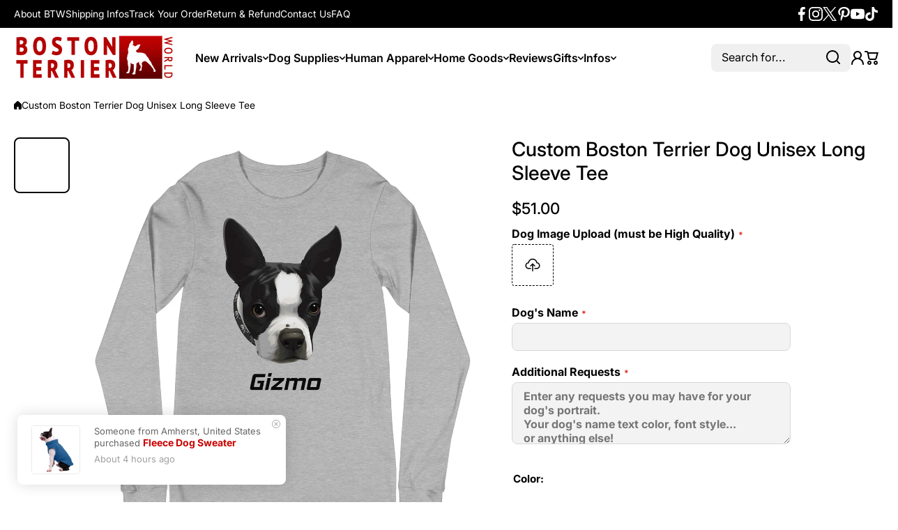

--- FILE ---
content_type: text/html; charset=utf-8
request_url: https://bostonterrier.world/products/custom-boston-terrier-dog-unisex-long-sleeve-tee
body_size: 85989
content:
<!doctype html>
<html class="no-js" lang="en">
  <head>
  <meta name="google-site-verification" content="z9S58W4cDtGzs9oChoCbhkVwQx3zViItsjy2l4LZ9dY" />
    <meta charset="utf-8">
    <meta http-equiv="X-UA-Compatible" content="IE=edge">
    <meta name="viewport" content="width=device-width,initial-scale=1">
    <meta name="theme-color" content="">
<link rel="canonical" href="https://bostonterrier.world/products/custom-boston-terrier-dog-unisex-long-sleeve-tee">
    <meta name="facebook-domain-verification" content="q66extdfugu9hrk2ydk0p5zfk1nzxp" /><link rel="icon" type="image/png" href="//bostonterrier.world/cdn/shop/files/favicon-32x32.png?crop=center&height=32&v=1613540798&width=32"><link rel="preconnect" href="https://fonts.shopifycdn.com" crossorigin><title>
      Custom Boston Terrier Dog Unisex Long Sleeve Tee
 &ndash; Boston Terrier World</title>

    
<meta name="description" content="Get personalized clothing featuring your very own Boston Terrier&#39;s image and name. Our custom-designed garments allow you to celebrate the unique bond you share with your furry friend. Choose from a variety of sizes and colors to create a truly one-of-a-kind look. Whether you&#39;re out and about or relaxing at home, our p">
    

    


<meta property="og:site_name" content="Boston Terrier World">

<meta property="og:url" content="https://bostonterrier.world/products/custom-boston-terrier-dog-unisex-long-sleeve-tee">
<meta property="og:title" content="Custom Boston Terrier Dog Unisex Long Sleeve Tee">
<meta property="og:type" content="product">
<meta property="og:description" content="Get personalized clothing featuring your very own Boston Terrier&#39;s image and name. Our custom-designed garments allow you to celebrate the unique bond you share with your furry friend. Choose from a variety of sizes and colors to create a truly one-of-a-kind look. Whether you&#39;re out and about or relaxing at home, our p"><meta property="og:image" content="http://bostonterrier.world/cdn/shop/files/unisex-long-sleeve-tee-athletic-heather-front-6508615096bff.jpg?v=1695048127">
<meta property="og:image:secure_url" content="https://bostonterrier.world/cdn/shop/files/unisex-long-sleeve-tee-athletic-heather-front-6508615096bff.jpg?v=1695048127">
<meta property="og:image:width" content="2000">
<meta property="og:image:height" content="2000"><meta property="og:price:amount" content="51.00">
  <meta property="og:price:currency" content="USD"><meta name="twitter:card" content="summary_large_image">
<meta name="twitter:title" content="Custom Boston Terrier Dog Unisex Long Sleeve Tee">
<meta name="twitter:description" content="Get personalized clothing featuring your very own Boston Terrier&#39;s image and name. Our custom-designed garments allow you to celebrate the unique bond you share with your furry friend. Choose from a variety of sizes and colors to create a truly one-of-a-kind look. Whether you&#39;re out and about or relaxing at home, our p">

    <script async crossorigin fetchpriority="high" src="/cdn/shopifycloud/importmap-polyfill/es-modules-shim.2.4.0.js"></script>
<script src="//bostonterrier.world/cdn/shop/t/12/assets/constants.js?v=58251544750838685771760221695" defer="defer"></script>
    <script src="//bostonterrier.world/cdn/shop/t/12/assets/pubsub.js?v=158357773527763999511760221695" defer="defer"></script>
    <script src="//bostonterrier.world/cdn/shop/t/12/assets/global.js?v=86002544068861802121760221695" defer="defer"></script>

    <script>window.performance && window.performance.mark && window.performance.mark('shopify.content_for_header.start');</script><meta name="google-site-verification" content="TUj4syqXsdhomZoZ2sTft58TYmdmlXnsc8rtWyq866Y">
<meta id="shopify-digital-wallet" name="shopify-digital-wallet" content="/31145656460/digital_wallets/dialog">
<meta name="shopify-checkout-api-token" content="06c4a40cc4e3e2a19bf5ddb5ed17cedf">
<meta id="in-context-paypal-metadata" data-shop-id="31145656460" data-venmo-supported="false" data-environment="production" data-locale="en_US" data-paypal-v4="true" data-currency="USD">
<link rel="alternate" type="application/json+oembed" href="https://bostonterrier.world/products/custom-boston-terrier-dog-unisex-long-sleeve-tee.oembed">
<script async="async" src="/checkouts/internal/preloads.js?locale=en-US"></script>
<link rel="preconnect" href="https://shop.app" crossorigin="anonymous">
<script async="async" src="https://shop.app/checkouts/internal/preloads.js?locale=en-US&shop_id=31145656460" crossorigin="anonymous"></script>
<script id="apple-pay-shop-capabilities" type="application/json">{"shopId":31145656460,"countryCode":"CA","currencyCode":"USD","merchantCapabilities":["supports3DS"],"merchantId":"gid:\/\/shopify\/Shop\/31145656460","merchantName":"Boston Terrier World","requiredBillingContactFields":["postalAddress","email","phone"],"requiredShippingContactFields":["postalAddress","email","phone"],"shippingType":"shipping","supportedNetworks":["visa","masterCard","amex","discover","jcb"],"total":{"type":"pending","label":"Boston Terrier World","amount":"1.00"},"shopifyPaymentsEnabled":true,"supportsSubscriptions":true}</script>
<script id="shopify-features" type="application/json">{"accessToken":"06c4a40cc4e3e2a19bf5ddb5ed17cedf","betas":["rich-media-storefront-analytics"],"domain":"bostonterrier.world","predictiveSearch":true,"shopId":31145656460,"locale":"en"}</script>
<script>var Shopify = Shopify || {};
Shopify.shop = "bostonterrierworld.myshopify.com";
Shopify.locale = "en";
Shopify.currency = {"active":"USD","rate":"1.0"};
Shopify.country = "US";
Shopify.theme = {"name":"Boston Terrier World NEW 3.0","id":181524136238,"schema_name":"Wokiee","schema_version":"3.0.0","theme_store_id":null,"role":"main"};
Shopify.theme.handle = "null";
Shopify.theme.style = {"id":null,"handle":null};
Shopify.cdnHost = "bostonterrier.world/cdn";
Shopify.routes = Shopify.routes || {};
Shopify.routes.root = "/";</script>
<script type="module">!function(o){(o.Shopify=o.Shopify||{}).modules=!0}(window);</script>
<script>!function(o){function n(){var o=[];function n(){o.push(Array.prototype.slice.apply(arguments))}return n.q=o,n}var t=o.Shopify=o.Shopify||{};t.loadFeatures=n(),t.autoloadFeatures=n()}(window);</script>
<script>
  window.ShopifyPay = window.ShopifyPay || {};
  window.ShopifyPay.apiHost = "shop.app\/pay";
  window.ShopifyPay.redirectState = null;
</script>
<script id="shop-js-analytics" type="application/json">{"pageType":"product"}</script>
<script defer="defer" async type="module" src="//bostonterrier.world/cdn/shopifycloud/shop-js/modules/v2/client.init-shop-cart-sync_C5BV16lS.en.esm.js"></script>
<script defer="defer" async type="module" src="//bostonterrier.world/cdn/shopifycloud/shop-js/modules/v2/chunk.common_CygWptCX.esm.js"></script>
<script type="module">
  await import("//bostonterrier.world/cdn/shopifycloud/shop-js/modules/v2/client.init-shop-cart-sync_C5BV16lS.en.esm.js");
await import("//bostonterrier.world/cdn/shopifycloud/shop-js/modules/v2/chunk.common_CygWptCX.esm.js");

  window.Shopify.SignInWithShop?.initShopCartSync?.({"fedCMEnabled":true,"windoidEnabled":true});

</script>
<script>
  window.Shopify = window.Shopify || {};
  if (!window.Shopify.featureAssets) window.Shopify.featureAssets = {};
  window.Shopify.featureAssets['shop-js'] = {"shop-cart-sync":["modules/v2/client.shop-cart-sync_ZFArdW7E.en.esm.js","modules/v2/chunk.common_CygWptCX.esm.js"],"init-fed-cm":["modules/v2/client.init-fed-cm_CmiC4vf6.en.esm.js","modules/v2/chunk.common_CygWptCX.esm.js"],"shop-button":["modules/v2/client.shop-button_tlx5R9nI.en.esm.js","modules/v2/chunk.common_CygWptCX.esm.js"],"shop-cash-offers":["modules/v2/client.shop-cash-offers_DOA2yAJr.en.esm.js","modules/v2/chunk.common_CygWptCX.esm.js","modules/v2/chunk.modal_D71HUcav.esm.js"],"init-windoid":["modules/v2/client.init-windoid_sURxWdc1.en.esm.js","modules/v2/chunk.common_CygWptCX.esm.js"],"shop-toast-manager":["modules/v2/client.shop-toast-manager_ClPi3nE9.en.esm.js","modules/v2/chunk.common_CygWptCX.esm.js"],"init-shop-email-lookup-coordinator":["modules/v2/client.init-shop-email-lookup-coordinator_B8hsDcYM.en.esm.js","modules/v2/chunk.common_CygWptCX.esm.js"],"init-shop-cart-sync":["modules/v2/client.init-shop-cart-sync_C5BV16lS.en.esm.js","modules/v2/chunk.common_CygWptCX.esm.js"],"avatar":["modules/v2/client.avatar_BTnouDA3.en.esm.js"],"pay-button":["modules/v2/client.pay-button_FdsNuTd3.en.esm.js","modules/v2/chunk.common_CygWptCX.esm.js"],"init-customer-accounts":["modules/v2/client.init-customer-accounts_DxDtT_ad.en.esm.js","modules/v2/client.shop-login-button_C5VAVYt1.en.esm.js","modules/v2/chunk.common_CygWptCX.esm.js","modules/v2/chunk.modal_D71HUcav.esm.js"],"init-shop-for-new-customer-accounts":["modules/v2/client.init-shop-for-new-customer-accounts_ChsxoAhi.en.esm.js","modules/v2/client.shop-login-button_C5VAVYt1.en.esm.js","modules/v2/chunk.common_CygWptCX.esm.js","modules/v2/chunk.modal_D71HUcav.esm.js"],"shop-login-button":["modules/v2/client.shop-login-button_C5VAVYt1.en.esm.js","modules/v2/chunk.common_CygWptCX.esm.js","modules/v2/chunk.modal_D71HUcav.esm.js"],"init-customer-accounts-sign-up":["modules/v2/client.init-customer-accounts-sign-up_CPSyQ0Tj.en.esm.js","modules/v2/client.shop-login-button_C5VAVYt1.en.esm.js","modules/v2/chunk.common_CygWptCX.esm.js","modules/v2/chunk.modal_D71HUcav.esm.js"],"shop-follow-button":["modules/v2/client.shop-follow-button_Cva4Ekp9.en.esm.js","modules/v2/chunk.common_CygWptCX.esm.js","modules/v2/chunk.modal_D71HUcav.esm.js"],"checkout-modal":["modules/v2/client.checkout-modal_BPM8l0SH.en.esm.js","modules/v2/chunk.common_CygWptCX.esm.js","modules/v2/chunk.modal_D71HUcav.esm.js"],"lead-capture":["modules/v2/client.lead-capture_Bi8yE_yS.en.esm.js","modules/v2/chunk.common_CygWptCX.esm.js","modules/v2/chunk.modal_D71HUcav.esm.js"],"shop-login":["modules/v2/client.shop-login_D6lNrXab.en.esm.js","modules/v2/chunk.common_CygWptCX.esm.js","modules/v2/chunk.modal_D71HUcav.esm.js"],"payment-terms":["modules/v2/client.payment-terms_CZxnsJam.en.esm.js","modules/v2/chunk.common_CygWptCX.esm.js","modules/v2/chunk.modal_D71HUcav.esm.js"]};
</script>
<script>(function() {
  var isLoaded = false;
  function asyncLoad() {
    if (isLoaded) return;
    isLoaded = true;
    var urls = ["https:\/\/app.teelaunch.com\/sizing-charts-script.js?shop=bostonterrierworld.myshopify.com","https:\/\/app.teelaunch.com\/sizing-charts-script.js?shop=bostonterrierworld.myshopify.com","\/\/cdn.shopify.com\/proxy\/9f388f2ab831c69d28d45420be063053de93bd9ccf73e6faa62ce62ecb37bdcd\/static.cdn.printful.com\/static\/js\/external\/shopify-product-customizer.js?v=0.28\u0026shop=bostonterrierworld.myshopify.com\u0026sp-cache-control=cHVibGljLCBtYXgtYWdlPTkwMA","https:\/\/app.teelaunch.com\/sizing-charts-script.js?shop=bostonterrierworld.myshopify.com","https:\/\/app.teelaunch.com\/sizing-charts-script.js?shop=bostonterrierworld.myshopify.com","https:\/\/app.teelaunch.com\/sizing-charts-script.js?shop=bostonterrierworld.myshopify.com","https:\/\/app.teelaunch.com\/sizing-charts-script.js?shop=bostonterrierworld.myshopify.com","https:\/\/platform-api.sharethis.com\/js\/sharethis.js?shop=bostonterrierworld.myshopify.com#property=679699476ba8ae00127780af\u0026product=-buttons\u0026source=-buttons-shopify\u0026ver=1737922896","https:\/\/app.teelaunch.com\/sizing-charts-script.js?shop=bostonterrierworld.myshopify.com","https:\/\/app.teelaunch.com\/sizing-charts-script.js?shop=bostonterrierworld.myshopify.com","\/\/cdn.shopify.com\/proxy\/ba37997529ff479299027cfbb1bf58a39c19f7da1b99dc6794f0eb1c5e74e143\/clkj-online.oss-cn-hongkong.aliyuncs.com\/shopify-sdk\/bootstrap.js?shop=bostonterrierworld.myshopify.com\u0026sp-cache-control=cHVibGljLCBtYXgtYWdlPTkwMA","https:\/\/popcustoms.com\/template-designer.js?shop=bostonterrierworld.myshopify.com"];
    for (var i = 0; i < urls.length; i++) {
      var s = document.createElement('script');
      s.type = 'text/javascript';
      s.async = true;
      s.src = urls[i];
      var x = document.getElementsByTagName('script')[0];
      x.parentNode.insertBefore(s, x);
    }
  };
  if(window.attachEvent) {
    window.attachEvent('onload', asyncLoad);
  } else {
    window.addEventListener('load', asyncLoad, false);
  }
})();</script>
<script id="__st">var __st={"a":31145656460,"offset":-18000,"reqid":"ae765847-911d-42d6-aba7-a7a7413d2b03-1768761160","pageurl":"bostonterrier.world\/products\/custom-boston-terrier-dog-unisex-long-sleeve-tee","u":"d26963144d08","p":"product","rtyp":"product","rid":8708033347886};</script>
<script>window.ShopifyPaypalV4VisibilityTracking = true;</script>
<script id="captcha-bootstrap">!function(){'use strict';const t='contact',e='account',n='new_comment',o=[[t,t],['blogs',n],['comments',n],[t,'customer']],c=[[e,'customer_login'],[e,'guest_login'],[e,'recover_customer_password'],[e,'create_customer']],r=t=>t.map((([t,e])=>`form[action*='/${t}']:not([data-nocaptcha='true']) input[name='form_type'][value='${e}']`)).join(','),a=t=>()=>t?[...document.querySelectorAll(t)].map((t=>t.form)):[];function s(){const t=[...o],e=r(t);return a(e)}const i='password',u='form_key',d=['recaptcha-v3-token','g-recaptcha-response','h-captcha-response',i],f=()=>{try{return window.sessionStorage}catch{return}},m='__shopify_v',_=t=>t.elements[u];function p(t,e,n=!1){try{const o=window.sessionStorage,c=JSON.parse(o.getItem(e)),{data:r}=function(t){const{data:e,action:n}=t;return t[m]||n?{data:e,action:n}:{data:t,action:n}}(c);for(const[e,n]of Object.entries(r))t.elements[e]&&(t.elements[e].value=n);n&&o.removeItem(e)}catch(o){console.error('form repopulation failed',{error:o})}}const l='form_type',E='cptcha';function T(t){t.dataset[E]=!0}const w=window,h=w.document,L='Shopify',v='ce_forms',y='captcha';let A=!1;((t,e)=>{const n=(g='f06e6c50-85a8-45c8-87d0-21a2b65856fe',I='https://cdn.shopify.com/shopifycloud/storefront-forms-hcaptcha/ce_storefront_forms_captcha_hcaptcha.v1.5.2.iife.js',D={infoText:'Protected by hCaptcha',privacyText:'Privacy',termsText:'Terms'},(t,e,n)=>{const o=w[L][v],c=o.bindForm;if(c)return c(t,g,e,D).then(n);var r;o.q.push([[t,g,e,D],n]),r=I,A||(h.body.append(Object.assign(h.createElement('script'),{id:'captcha-provider',async:!0,src:r})),A=!0)});var g,I,D;w[L]=w[L]||{},w[L][v]=w[L][v]||{},w[L][v].q=[],w[L][y]=w[L][y]||{},w[L][y].protect=function(t,e){n(t,void 0,e),T(t)},Object.freeze(w[L][y]),function(t,e,n,w,h,L){const[v,y,A,g]=function(t,e,n){const i=e?o:[],u=t?c:[],d=[...i,...u],f=r(d),m=r(i),_=r(d.filter((([t,e])=>n.includes(e))));return[a(f),a(m),a(_),s()]}(w,h,L),I=t=>{const e=t.target;return e instanceof HTMLFormElement?e:e&&e.form},D=t=>v().includes(t);t.addEventListener('submit',(t=>{const e=I(t);if(!e)return;const n=D(e)&&!e.dataset.hcaptchaBound&&!e.dataset.recaptchaBound,o=_(e),c=g().includes(e)&&(!o||!o.value);(n||c)&&t.preventDefault(),c&&!n&&(function(t){try{if(!f())return;!function(t){const e=f();if(!e)return;const n=_(t);if(!n)return;const o=n.value;o&&e.removeItem(o)}(t);const e=Array.from(Array(32),(()=>Math.random().toString(36)[2])).join('');!function(t,e){_(t)||t.append(Object.assign(document.createElement('input'),{type:'hidden',name:u})),t.elements[u].value=e}(t,e),function(t,e){const n=f();if(!n)return;const o=[...t.querySelectorAll(`input[type='${i}']`)].map((({name:t})=>t)),c=[...d,...o],r={};for(const[a,s]of new FormData(t).entries())c.includes(a)||(r[a]=s);n.setItem(e,JSON.stringify({[m]:1,action:t.action,data:r}))}(t,e)}catch(e){console.error('failed to persist form',e)}}(e),e.submit())}));const S=(t,e)=>{t&&!t.dataset[E]&&(n(t,e.some((e=>e===t))),T(t))};for(const o of['focusin','change'])t.addEventListener(o,(t=>{const e=I(t);D(e)&&S(e,y())}));const B=e.get('form_key'),M=e.get(l),P=B&&M;t.addEventListener('DOMContentLoaded',(()=>{const t=y();if(P)for(const e of t)e.elements[l].value===M&&p(e,B);[...new Set([...A(),...v().filter((t=>'true'===t.dataset.shopifyCaptcha))])].forEach((e=>S(e,t)))}))}(h,new URLSearchParams(w.location.search),n,t,e,['guest_login'])})(!0,!0)}();</script>
<script integrity="sha256-4kQ18oKyAcykRKYeNunJcIwy7WH5gtpwJnB7kiuLZ1E=" data-source-attribution="shopify.loadfeatures" defer="defer" src="//bostonterrier.world/cdn/shopifycloud/storefront/assets/storefront/load_feature-a0a9edcb.js" crossorigin="anonymous"></script>
<script crossorigin="anonymous" defer="defer" src="//bostonterrier.world/cdn/shopifycloud/storefront/assets/shopify_pay/storefront-65b4c6d7.js?v=20250812"></script>
<script data-source-attribution="shopify.dynamic_checkout.dynamic.init">var Shopify=Shopify||{};Shopify.PaymentButton=Shopify.PaymentButton||{isStorefrontPortableWallets:!0,init:function(){window.Shopify.PaymentButton.init=function(){};var t=document.createElement("script");t.src="https://bostonterrier.world/cdn/shopifycloud/portable-wallets/latest/portable-wallets.en.js",t.type="module",document.head.appendChild(t)}};
</script>
<script data-source-attribution="shopify.dynamic_checkout.buyer_consent">
  function portableWalletsHideBuyerConsent(e){var t=document.getElementById("shopify-buyer-consent"),n=document.getElementById("shopify-subscription-policy-button");t&&n&&(t.classList.add("hidden"),t.setAttribute("aria-hidden","true"),n.removeEventListener("click",e))}function portableWalletsShowBuyerConsent(e){var t=document.getElementById("shopify-buyer-consent"),n=document.getElementById("shopify-subscription-policy-button");t&&n&&(t.classList.remove("hidden"),t.removeAttribute("aria-hidden"),n.addEventListener("click",e))}window.Shopify?.PaymentButton&&(window.Shopify.PaymentButton.hideBuyerConsent=portableWalletsHideBuyerConsent,window.Shopify.PaymentButton.showBuyerConsent=portableWalletsShowBuyerConsent);
</script>
<script data-source-attribution="shopify.dynamic_checkout.cart.bootstrap">document.addEventListener("DOMContentLoaded",(function(){function t(){return document.querySelector("shopify-accelerated-checkout-cart, shopify-accelerated-checkout")}if(t())Shopify.PaymentButton.init();else{new MutationObserver((function(e,n){t()&&(Shopify.PaymentButton.init(),n.disconnect())})).observe(document.body,{childList:!0,subtree:!0})}}));
</script>
<link id="shopify-accelerated-checkout-styles" rel="stylesheet" media="screen" href="https://bostonterrier.world/cdn/shopifycloud/portable-wallets/latest/accelerated-checkout-backwards-compat.css" crossorigin="anonymous">
<style id="shopify-accelerated-checkout-cart">
        #shopify-buyer-consent {
  margin-top: 1em;
  display: inline-block;
  width: 100%;
}

#shopify-buyer-consent.hidden {
  display: none;
}

#shopify-subscription-policy-button {
  background: none;
  border: none;
  padding: 0;
  text-decoration: underline;
  font-size: inherit;
  cursor: pointer;
}

#shopify-subscription-policy-button::before {
  box-shadow: none;
}

      </style>
<link rel="stylesheet" media="screen" href="//bostonterrier.world/cdn/shop/t/12/compiled_assets/styles.css?13841">
<script>window.performance && window.performance.mark && window.performance.mark('shopify.content_for_header.end');</script>
<script></script>
<style data-shopify>
@font-face {
  font-family: Inter;
  font-weight: 400;
  font-style: normal;
  font-display: swap;
  src: url("//bostonterrier.world/cdn/fonts/inter/inter_n4.b2a3f24c19b4de56e8871f609e73ca7f6d2e2bb9.woff2") format("woff2"),
       url("//bostonterrier.world/cdn/fonts/inter/inter_n4.af8052d517e0c9ffac7b814872cecc27ae1fa132.woff") format("woff");
}

  @font-face {
  font-family: Inter;
  font-weight: 700;
  font-style: normal;
  font-display: swap;
  src: url("//bostonterrier.world/cdn/fonts/inter/inter_n7.02711e6b374660cfc7915d1afc1c204e633421e4.woff2") format("woff2"),
       url("//bostonterrier.world/cdn/fonts/inter/inter_n7.6dab87426f6b8813070abd79972ceaf2f8d3b012.woff") format("woff");
}

  @font-face {
  font-family: Inter;
  font-weight: 400;
  font-style: italic;
  font-display: swap;
  src: url("//bostonterrier.world/cdn/fonts/inter/inter_i4.feae1981dda792ab80d117249d9c7e0f1017e5b3.woff2") format("woff2"),
       url("//bostonterrier.world/cdn/fonts/inter/inter_i4.62773b7113d5e5f02c71486623cf828884c85c6e.woff") format("woff");
}

  @font-face {
  font-family: Inter;
  font-weight: 700;
  font-style: italic;
  font-display: swap;
  src: url("//bostonterrier.world/cdn/fonts/inter/inter_i7.b377bcd4cc0f160622a22d638ae7e2cd9b86ea4c.woff2") format("woff2"),
       url("//bostonterrier.world/cdn/fonts/inter/inter_i7.7c69a6a34e3bb44fcf6f975857e13b9a9b25beb4.woff") format("woff");
}

@font-face {
  font-family: Inter;
  font-weight: 500;
  font-style: normal;
  font-display: swap;
  src: url("//bostonterrier.world/cdn/fonts/inter/inter_n5.d7101d5e168594dd06f56f290dd759fba5431d97.woff2") format("woff2"),
       url("//bostonterrier.world/cdn/fonts/inter/inter_n5.5332a76bbd27da00474c136abb1ca3cbbf259068.woff") format("woff");
}

@font-face {
  font-family: Inter;
  font-weight: 600;
  font-style: normal;
  font-display: swap;
  src: url("//bostonterrier.world/cdn/fonts/inter/inter_n6.771af0474a71b3797eb38f3487d6fb79d43b6877.woff2") format("woff2"),
       url("//bostonterrier.world/cdn/fonts/inter/inter_n6.88c903d8f9e157d48b73b7777d0642925bcecde7.woff") format("woff");
}

@font-face {
  font-family: Inter;
  font-weight: 400;
  font-style: normal;
  font-display: swap;
  src: url("//bostonterrier.world/cdn/fonts/inter/inter_n4.b2a3f24c19b4de56e8871f609e73ca7f6d2e2bb9.woff2") format("woff2"),
       url("//bostonterrier.world/cdn/fonts/inter/inter_n4.af8052d517e0c9ffac7b814872cecc27ae1fa132.woff") format("woff");
}

:root {
    --duration-short: .2s;
    --duration-medium: .3s;
    --duration-large: .5s;
    --animation-bezier: ease;--font-body-family: Inter, sans-serif;
    --font-body-style: normal;
    --font-body-weight: 400;
    --font-body-weight-bold: 700;
    --font-button-weight: 700;--font-heading-family: Inter, sans-serif;
    --font-heading-style: normal;
    --font-heading-weight: 500;--font-heading-line-height: normal;--font-mainmenu-family: Inter, sans-serif;
    --font-mainmenu-style: normal;
    --font-mainmenu-weight: 600;--font-h4h5h6-family: Inter, sans-serif;
    --font-h4h5h6-style: normal;
    --font-h4h5h6-weight: 400;--font-heading-scale: 0.7;
    --font-body-scale: 1.15;
    
    --color-body-background: #ffffff;
    --color-body-background-rgb: 255, 255, 255;
    --color-secondary-background: #f0f0f0;
    --color-secondary-background-rgb: 240, 240, 240;
    --color-section-background: var(--color-secondary-background);
    --color-base:#000000;
    --color-base-rgb: 0, 0, 0;
    --color-accent:#c40101;
    --color-lines: #d9d9d9;
    --color-error: #c40101;--color-text-link-hover:#c40101;--color-tooltip:#000000;--color-media-background:#FFFFFF;
    --color-media-background-hover:#000000;--color-media-icon:#000000;--color-media-icon-hover:#ffffff;--color-media-icon-main:var(--color-media-icon, var(--color-base));
    --color-media-icon-hover-main:var(--color-media-icon-hover, var(--color-base));
    --swiper-pagination-bullet-main:var(--swiper-pagination-bullet, var(--color-base));
    --swiper-pagination-arrow-main:var(--swiper-pagination-arrow, var(--color-base));--color-tooltip-text:#ffffff;
    
    --color-heading-main:var(--color-heading, var(--color-base));
    --color-subheading-main:var(--color-subheading, var(--color-accent));
    --color-text-main:var(--color-text, var(--color-base));
    --color-text-link-main:var(--color-text-link, var(--color-accent));
    --color-text-link-hover-main:var(--color-text-link-hover, var(--color-accent));
    --color-text-icons-main:var(--color-text-icons, var(--color-base));
    --color-icons-main:var(--color-icons, var(--color-base));
    --color-icons-hover-main:var(--color-icons-hover, var(--color-accent));
    --color-social-icons-main:var(--color-social-icons, var(--color-base));
    --color-social-icons-hover-main:var(--color-social-icons-hover, var(--color-accent));
    --color-tooltip-main:var(--color-tooltip, var(--color-accent));
    --color-image-overlay:var(--color-img-overlay, var(--color-base-rgb));
    --color-image-overlay-hex:var(--color-img-overlay-hex, var(--color-base));--color-price:#000000;--color-old-price:#bdbdbd;--color-card-text-main:var(--color-card-text, var(--color-base));
    --color-product-name-main:var(--color-product-name, var(--color-base));
    --color-product-name-main-hover:var(--color-product-name-hover, var(--color-accent));
    --color-price-main:var(--color-price, var(--color-accent));
    --color-save-price:#c40101;
    --color-old-price-main:var(--color-old-price, var(--color-accent));
    --color-meta-products-main:var(--color-meta-products, var(--color-base));
    --color-meta-products-main-hover:var(--color-meta-products-hover, var(--color-accent));
    --color-save-badge:#c40101;
    --color-save-badge-text:#FFFFFF;
    --color-featured-badge:#0054ff;
    --color-featured-badge-text:#FFFFFF;
    --color-soldout-badge-main:var(--color-soldout-badge, var(--color-base));
    --color-soldout-badge-text:#FFFFFF;
    --color-interface-button:#FFFFFF;
    --color-interface-button-text-main:var(--color-interface-button-text, var(--color-base));
    --color-interface-button-hover-main:var(--color-interface-button-hover, var(--color-base));
    --color-interface-button-text-hover:#FFFFFF;

    --color-interface-button-external:#f0f0f0;
    --color-interface-button-text-main-external:var(--color-interface-button-text-external, var(--color-base));
    --color-interface-button-hover-main-external:var(--color-interface-button-hover-external, var(--color-base));
    --color-interface-button-text-hover-external:#FFFFFF;
    
    --color-countdown-bg:#FFFFFF;
    --color-countdown-text-main:var(--color-countdown-text, var(--color-base));
    --color-image-preloader-bg:rgba(0,0,0,0);

    --color-rating-active-main:#ffd200;
    --color-rating-base-main:#ffebc2;--color-free-delivery-bar-main:var(--color-free-delivery-bar, var(--color-accent));
    --color-free-delivery-bar-text-main:var(--color-free-delivery-bar-text, var(--color-base));
    --color-free-delivery-bar-full:#388E3C;        
    
    --color-simple-dropdown: #ffffff;
    --radius-menu:10px;
    --shadow-modal:4px 8px 20px 0px; /* !!!!!! */
    --shadow-modal-color:#00000017; /* !!!!!! */--shadow: 4px 8px 20px 0 var(--color-shadow-block, rgba(0, 0, 0, 0.15));
    --shadow-mobile: 4px 8px 20px 0 var(--color-shadow-block-mobile, rgba(0, 0, 0, 0.4));--animation-underline-thin: 1px;
    
    --radius: 16px;
    --radius-image: 8px;
    --radius-input: 8px;
    --radius-badge: 8px;
    --radius-button: 8px;
    --radius-button-product-page: 8px;
    --radius-checkbox:14px;
    --radius-table: 10px;
    --radius-color-picker: 100px;
    --radius-button-swatches: 8px;
    --radius-tooltip: 6px;

    --color-input-border:rgba(0,0,0,0);
    --color-input-background-active: #ffffff;
    --color-input-outline-active: #E0E5FF;
    --border-width--input: 1px;/* 1 - 3*/
    --form_field-height: 40px;--color-input-background-main:var(--color-input-background, var(--color-secondary-background));
    --color-input-text-main:var(--color-input-text, var(--color-base));
    --color-input-icon-main:var(--color-input-icon, var(--color-base));
    --color-input-border-active-main:var(--color-input-border-active, var(--color-accent));
    --color-input-text-active-main:var(--color-input-text-active, var(--color-base));
    --color-input-icon-active-main:var(--color-input-icon-active, var(--color-accent));--color-checkbox-background:var(--color-secondary-background);
    --color-checkbox-border:rgba(0,0,0,0);--color-checkbox-text:var(--color-base);--color-checkbox-background-focused:var(--color-base);--color-checkbox-border-focused:var(--color-base);--color-checkbox-text-hover:var(--color-base);
    --color-checkbox-icon-focused:#ffffff;--color-button-text-dynamic:#ffffff;--color-button-text-dynamic-hover:#ffffff;--color-link-button:var(--color-link-button__, var(--color-accent));
    --color-link-button-icon:var(--color-link-button-icon__, var(--color-accent));
    --color-link-button-hover:var(--color-link-button-hover__, var(--color-base));
    --color-link-button-icon-hover:var(--color-link-button-icon-hover__, var(--color-base));--color-button_main:#c40101;--color-button-opacity-hover_main:1;--color-button-border_main:rgba(0,0,0,0);
    --color-button-border-hover_main:rgba(0,0,0,0);--color-button-text_main:#ffffff;--color-button-text-hover_main:#ffffff;--color-button-icon_main:#ffffff;--color-button-icon-hover_main:#ffffff;--border-button-width_main:0px;--border-button-width-hover_main:0px;
    --border-button-width-value_main:1px;--shadow-button_main:none;
    --shadow-button-hover_main:none;--color-button-hover_secondary:#000000;--color-button-opacity-hover_secondary:1;--color-button-border_secondary:var(--color-accent);
    --color-button-border-hover_secondary:#000000;--color-button-text-hover_secondary:#ffffff;--color-button-icon-hover_secondary:#ffffff;--border-button-width_secondary:1px;--border-button-width-hover_secondary:1px;
    --border-button-width-value_secondary:1px;--shadow-button_secondary:none;
    --shadow-button-hover_secondary:none;--color-button_checkout:#c40101;--color-button-opacity-hover_checkout:1;--color-button-border_checkout:rgba(0,0,0,0);
    --color-button-border-hover_checkout:rgba(0,0,0,0);--color-button-text_checkout:#ffffff;--color-button-text-hover_checkout:#ffffff;--color-button-icon_checkout:#ffffff;--color-button-icon-hover_checkout:#ffffff;--border-button-width_checkout:0px;--border-button-width-hover_checkout:0px;
    --border-button-width-value_checkout:0px;--shadow-button_checkout:none;
    --shadow-button-hover_checkout:none;--color-button_addtocart:#c40101;--color-button-opacity-hover_addtocart:1;--color-button-border_addtocart:rgba(0,0,0,0);
    --color-button-border-hover_addtocart:rgba(0,0,0,0);--color-button-text_addtocart:#ffffff;--color-button-text-hover_addtocart:#ffffff;--color-button-icon_addtocart:#ffffff;--color-button-icon-hover_addtocart:#ffffff;--border-button-width_addtocart:0px;--border-button-width-hover_addtocart:0px;
    --border-button-width-value_addtocart:0px;--shadow-button_addtocart:none;
    --shadow-button-hover_addtocart:none;--color-button-opacity-hover_wishlistpage:1;--color-button-border_wishlistpage:rgba(0,0,0,0);
    --color-button-border-hover_wishlistpage:rgba(0,0,0,0);--color-button-text_wishlistpage:;--color-button-text-hover_wishlistpage:;--color-button-icon-hover_wishlistpage:#ffffff;--border-button-width_wishlistpage:0px;--border-button-width-hover_wishlistpage:0px;
    --border-button-width-value_wishlistpage:0px;--shadow-button_wishlistpage:none;
    --shadow-button-hover_wishlistpage:none;--color-button-opacity-hover_comparepage:1;--color-button-border_comparepage:rgba(0,0,0,0);
    --color-button-border-hover_comparepage:rgba(0,0,0,0);--color-button-text_comparepage:;--color-button-text-hover_comparepage:;--color-button-icon-hover_comparepage:#ffffff;--border-button-width_comparepage:0px;--border-button-width-hover_comparepage:0px;
    --border-button-width-value_comparepage:0px;--shadow-button_comparepage:none;
    --shadow-button-hover_comparepage:none;--color-button-opacity-hover_tabs:1;--color-button-border_tabs:#bdbdbd;
    --color-button-border-hover_tabs:rgba(0,0,0,0);--color-button-text-hover_tabs:#ffffff;--color-button-icon_tabs:;--color-button-icon-hover_tabs:;--border-button-width_tabs:0px;--border-button-width-hover_tabs:0px;
    --border-button-width-value_tabs:0px;--shadow-button_tabs:none;
    --shadow-button-hover_tabs:none;--color-button_swatches:#ffffff;
    --color-button-hover_swatches:#000000;
    --color-button-border_swatches:#c40101;--color-button-border-hover_swatches:#000000;--color-button-text_swatches:#c40101;--color-button-text-hover_swatches:#ffffff;--border-button-width_swatches:1px;
    --border-button-width-hover_swatches:1px;
    --border-button-width-value_swatches:1px;--color-button-soldout_swatches:var(--color-secondary-background);--color-border-soldout_swatches:var(--color-lines);--color-text-soldout_swatches:var(--color-base);--color-button_cardswatches:#ffffff;
    --color-button-hover_cardswatches:#000000;
    --color-button-border_cardswatches:#bdbdbd;--color-button-border-hover_cardswatches:#000000;--color-button-text-hover_cardswatches:#ffffff;--border-button-width_cardswatches:1px;
    --border-button-width-hover_cardswatches:1px;
    --border-button-width-value_cardswatches:1px;--color-button-soldout_cardswatches:var(--color-secondary-background);--color-border-soldout_cardswatches:var(--color-lines);--color-text-soldout_cardswatches:var(--color-base);--color-button_filter:#ffffff;
    --color-button-hover_filter:#000000;
    --color-button-border_filter:#bdbdbd;--color-button-border-hover_filter:#000000;--color-button-text-hover_filter:#FFFFFF;--border-button-width_filter:1px;
    --border-button-width-hover_filter:1px;
    --border-button-width-value_filter:1px;--color-button-soldout_filter:var(--color-secondary-background);--color-border-soldout_filter:var(--color-lines);--color-text-soldout_filter:var(--color-base);--color-button_filter_reset:var(--color-secondary-background);
    --color-button-hover_filter_reset:rgba(0,0,0,0);
    --color-button-border_filter_reset:rgba(0,0,0,0);--color-button-border-hover_filter_reset:var(--color-base);--border-button-width_filter_reset:1px;
    --border-button-width-hover_filter_reset:1px;
    --border-button-width-value_filter_reset:1px;--color-button-soldout_filter_reset:;--color-border-soldout_filter_reset:;--color-text-soldout_filter_reset:;--shadow-header:3px 4px 18px 0 rgba(0, 0, 0, 0.17);--shadow-header-mobile:0px 4px 10px 0 rgba(0, 0, 0, 0.1);
    --shadow-header-mobile-invert:0px -4px 10px 0 rgba(0, 0, 0, 0.1);--color_button_reset_all_main:var(--color_button_reset_all, var(--color-base));
    --color_button_reset_all_hover_main:var(--color_button_reset_all_hover, var(--color-accent));
   
    --main-text-top-offset:20px;
    --main-text-bottom-offset:0px;
    --main-text-section-top-offset:16px;
    --main-form-elements-top-offset:16px;
    --main-row-gap-mobile:15px;

    --color-background-pagination-hover:#F5F5F5;

    --font-body-size:calc(16px * var(--font-body-scale));
    --font-body-line-height:normal;
    --font-body2-size:calc(14px * var(--font-body-scale));
    --font-body2-line-height:normal;
    --font-body3-size:calc(12px * var(--font-body-scale));    
    --font-body3-line-height:normal;
    --font-body3-size-no-scale:12px;

    --page-width:1150px;
    --padding-wide-horizontal: 20px;
    --page-padding:20px;
    --padding-wide-horizontal-tablet: 20px;
    --page-padding-phone: 15px;

    --sections-top-spacing:100px;
    --sections-top-spacing-mobile:50px;
    --sections-top-spacing--medium:40px;
    --sections-top-spacing--medium-mobile:30px;
    --sections-top-spacing--small:20px;
    --sections-top-spacing--small-mobile:15px;

    --default-svg-placeholder-aspect-ratio:1.3325;
    --default-svg-placeholder-aspect-ratio-square:1;--auto-text-color-button-light:#ffffff;
    --auto-text-color-button-dark:var(--color-base);--auto-base-bg-color-text:#ffffff;--auto-accent-color-bg: #c40101;
    --auto-accent-color-text:#000000;--font-h4h5h6_scale: 0.95;--font-mainmenu_scale: 1.15;--visual-display-mask-svg:      url('data:image/svg+xml;utf8,<svg xmlns="http://www.w3.org/2000/svg" preserveAspectRatio="none"><rect x="0" y="0" width="calc(100% - 0px)" height="calc(100% - 0px)" rx="8px" fill="black"/></svg>');
    --visual-display-mask-svg-hover:url('data:image/svg+xml;utf8,<svg xmlns="http://www.w3.org/2000/svg" preserveAspectRatio="none"><rect x="0" y="0" width="calc(100% - 0px)" height="calc(100% - 0px)" rx="4px" fill="black"/></svg>');
    --visual-display-mask-svg-round:url('data:image/svg+xml;utf8,<svg xmlns="http://www.w3.org/2000/svg" preserveAspectRatio="none"><rect x="0" y="0" width="calc(100% - 0px)" height="calc(100% - 0px)" rx="50%" fill="black"/></svg>');
  }
  @media (max-width:1024px){
    :root {
      --shadow: var(--shadow-mobile);
    }
  }
  @media (max-width:576px){
    :root {
      --font-heading-scale: 1.0;
      --font-body-scale: 1.15;
      --font-body-size: calc(16px * var(--font-body-scale));
      --font-body2-size: calc(14px * var(--font-body-scale));
      --font-body3-size: calc(12px * var(--font-body-scale));--font-h4h5h6_scale: 1.0;--font-mainmenu_scale: 1.0;}
  }

  *,
  *::before,
  *::after {
    box-sizing: border-box;
  }
  html {
    box-sizing: border-box;
    height: 100%;
    scroll-behavior: smooth;
  }
  body {
    display: grid;
    grid-template-rows: auto auto 1fr auto;
    grid-template-columns: 100%;
    min-height: 100%;
    margin: 0;
    font-size: var(--font-body-size);
    line-height: var(--font-body-line-height);
    color: var(--color-base);
    background: var(--color-body-background);
    font-family: var(--font-body-family);
    font-style: var(--font-body-style);
    font-weight: var(--font-body-weight);
    -webkit-text-size-adjust: none;
    text-size-adjust: none;
    overflow-x: hidden;
  }
  [id*="theme-section-"]{
    color: var(--color-text, var(--color-base-section, var(--color-base)));
  }
  .section-text-top-offset{
    --main-text-top-offset:var(--main-text-section-top-offset);
    --main-text-bottom-offset:0;
  }
  .visually-hidden {
    position: absolute!important;
    overflow: hidden;
    margin: -1px;
    border: 0;
    clip: rect(0 0 0 0);
    word-wrap: normal!important;
  }
  .visually-hidden:not(:focus),
  .visually-hidden:not(:focus-visible){
    width: 1px;
    height: 1px;
    padding: 0;
  }table thead th,
  h1,h2,h3,h4,h5,h6,.h1,.h2,.h3,.h4,.h5,.h6{
    letter-spacing:0.0rem;
  }.popup-modal{
    position: fixed;
    overflow: hidden;
  }
  .popup-modal:not(.active){
    opacity: 0;
    visibility: hidden;
    pointer-events: none;
    z-index: -1;
  }
  .custom__scrollbar::-webkit-scrollbar{
    width: 3px;
  }
  .custom__scrollbar--horizontal::-webkit-scrollbar{
    width: 20px;
    height: 3px;
  } 
  .custom__scrollbar::-webkit-scrollbar-track {
    background: transparent;
  }
  .custom__scrollbar::-webkit-scrollbar-thumb {
    background: #d9d9d9;
    border-radius: 16px;
  }
  .custom__scrollbar::-webkit-scrollbar-thumb:hover {
    background:#000000;
  }
  .swiper:not(.swiper-buttons-initialized)~.swiper-control-container{
    display: none;
  }.js img.image-show--fadein:not([src*="data:image/png"]){
    opacity:0;
  }
  .js img.image-show--fadein{
    transition: opacity 1s var(--animation-bezier);
  }
  .js img.image-show--fadein.image-loaded{
    opacity: 1;
  }</style><style>
  .page-width,
  .page-wide{
    --grid-padding: var(--padding-wide-horizontal);
    width: 100%;
    max-width: calc(var(--page-width) + var(--grid-padding) * 2);
    margin-left: auto;
    margin-right: auto;
    padding-left: var(--grid-padding);
    padding-right: var(--grid-padding);
  }
  .page-fullwidth{
    --grid-padding: 0;
    width: 100%;
  }
  .page-fullwidth .fullscreen-page-gap-0{
    --page-padding: 0px;
    gap:0;
  }
  .page-wide{
    width: 100%;
    max-width: unset;
    margin-left: unset;
    margin-right: unset;
  }
  [class*="page-grid-"]{
    display: flex;
    flex-wrap: wrap;
    align-content: flex-start;
    row-gap:var(--page-padding-row, var(--page-padding));
    column-gap:var(--page-padding);
  }
  [class*="page-grid-"].no-row-gap{
    row-gap:0;
  }
  [class*="page-grid-"]>*{
    position: relative;
    flex: 0 0 auto;
    width: 100%;
    max-width:calc((100% - var(--page-padding) * (var(--page-grid-value) - 1)) / var(--page-grid-value));
  }
  [class*="page-grid-"].page-vertical-gap-15{
    row-gap:15px;
  }
  [class*="page-grid-"].page-vertical-gap-40{
    row-gap:40px;
  }
  @media (min-width:577px){
    [class*="page-grid-"].page-gap-20{
      gap:20px;
    }
  }
  @media (min-width:1025px){
    .page-width .page-width-half,
    .page-wide .page-width-half{
      max-width: calc(100% / 2 - var(--page-padding) / 2);
      margin-left: auto;
      margin-right: auto;
    }
    .page-width .page-width-eight,
    .page-wide .page-width-eight{
      max-width: calc(100% - (100% + var(--page-padding)) / 12 * 4);
      margin-left: auto;
      margin-right: auto;
    }
    [class*="page-wid"] .page-width-seven{
      max-width: calc(100% - (100% + var(--page-padding)) / 12 * 5);
      margin-left: auto;
      margin-right: auto;
    }
    [class*="page-wid"] .page-width-nine{
      max-width: calc(100% - (100% + var(--page-padding)) / 12 * 3);
      margin-left: auto;
      margin-right: auto;
    }
    [class*="page-wid"] .page-width-ten{
      max-width: calc(100% - (100% + var(--page-padding)) / 12 * 2);
      margin-left: auto;
      margin-right: auto;
    }
    [class*="page-wid"] .page-width-eleven{
      max-width: calc(100% - (100% + var(--page-padding)) / 12 * 1);
      margin-left: auto;
      margin-right: auto;
    }
    .page-sidebar{
      display: grid;
      grid-template-columns: calc(25% - var(--page-padding) / 2) calc(75% - var(--page-padding) / 2);
      row-gap:20px;
      column-gap:var(--page-padding);
    }
    .page-sidebar.page-sidebar--right{
      grid-template-columns: calc(75% - var(--page-padding) / 2) calc(25% - var(--page-padding) / 2);
    }
  }
  @media (min-width:577px) and (max-width:1024px){
    [class*="page-wid"] .page-width-half-st{
      max-width: calc(100% / 2 - var(--page-padding) / 2);
      margin-left: auto;
      margin-right: auto;
    }
    [class*="page-wid"] .page-width-eight-st{
      max-width: calc(100% - (100% + var(--page-padding)) / 12 * 4);
      margin-left: auto;
      margin-right: auto;
    }
    [class*="page-wid"] .page-width-seven-st{
      max-width: calc(100% - (100% + var(--page-padding)) / 12 * 5);
      margin-left: auto;
      margin-right: auto;
    }
    [class*="page-wid"] .page-width-nine-st{
      max-width: calc(100% - (100% + var(--page-padding)) / 12 * 3);
      margin-left: auto;
      margin-right: auto;
    }
    [class*="page-wid"] .page-width-ten-st{
      max-width: calc(100% - (100% + var(--page-padding)) / 12 * 2);
      margin-left: auto;
      margin-right: auto;
    }
    [class*="page-wid"] .page-width-eleven-st{
      max-width: calc(100% - (100% + var(--page-padding)) / 12 * 1);
      margin-left: auto;
      margin-right: auto;
    }
  }
  @media (max-width:1024px){
    .page-width,
    .page-wide{
      --grid-padding: var(--padding-wide-horizontal-tablet);
    }
  }
  @media (max-width: 576px){
    .page-width,
    .page-wide{
      --grid-padding: 15px;
      --page-padding: var(--page-padding-phone);
    }
    [class*="page-grid-"]{
      row-gap:var(--main-row-gap-mobile);
    }
    [class*="page-grid-sp-2"]{
      row-gap:15px;
    }
  }
  .page-grid-12{
    --page-grid-value: 12;
  }
  .page-grid-11{
    --page-grid-value: 11;
  }
  .page-grid-10{
    --page-grid-value: 10;
  }
  .page-grid-9{
    --page-grid-value: 9;
  }
  .page-grid-8{
    --page-grid-value: 8;
  }
  .page-grid-7{
    --page-grid-value: 7;
  }
  .page-grid-6{
    --page-grid-value: 6;
  }
  .page-grid-5{
    --page-grid-value: 5;
  }
  .page-grid-4{
    --page-grid-value: 4;
  }
  .page-grid-3{
    --page-grid-value: 3;
  }
  .page-grid-2{
    --page-grid-value: 2;
  }
  .page-grid-1{
    --page-grid-value: 1;
  }
  @media (max-width:1440px){
    .page-grid-lg-8{
      --page-grid-value: 8;
    }
    .page-grid-lg-7{
      --page-grid-value: 7;
    }
    .page-grid-lg-6{
      --page-grid-value: 6;
    }
    .page-grid-lg-5{
      --page-grid-value: 5;
    }
    .page-grid-lg-4{
      --page-grid-value: 4;
    }
    .page-grid-lg-3{
      --page-grid-value: 3;
    }
    .page-grid-lg-2{
      --page-grid-value: 2;
    }
    .page-grid-lg-1{
      --page-grid-value: 1;
    }
  }
  @media (max-width:1360px){
    .page-grid-md-6{
      --page-grid-value: 6;
    }
    .page-grid-md-5{
      --page-grid-value: 5;
    }
    .page-grid-md-4{
      --page-grid-value: 4;
    }
    .page-grid-md-3{
      --page-grid-value: 3;
    }
    .page-grid-md-2{
      --page-grid-value: 2;
    }
    .page-grid-md-1{
      --page-grid-value: 1;
    }
  }
  @media (max-width:1024px){
    .page-grid-st-8{
      --page-grid-value: 8;
    }
    .page-grid-st-7{
      --page-grid-value: 7;
    }
    .page-grid-st-6{
      --page-grid-value: 6;
    }
    .page-grid-st-5{
      --page-grid-value: 5;
    }
    .page-grid-st-4{
      --page-grid-value: 4;
    }
    .page-grid-st-3{
      --page-grid-value: 3;
    }
    .page-grid-st-2{
      --page-grid-value: 2;
    }
    .page-grid-st-1{
      --page-grid-value: 1;
    }
  }
  @media (max-width:576px){
    .page-grid-sp-3{
      --page-grid-value: 3;
    }
    .page-grid-sp-2{
      --page-grid-value: 2;
    }
    .page-grid-sp-1{
      --page-grid-value: 1;
    }
  }
  .top-spacing-none{
    --sections-top-spacing-current: 0;
  }
  .top-spacing-small{
    --sections-top-spacing-current: var(--sections-top-spacing--small);
    --sections-top-spacing-current-mobile: var(--sections-top-spacing--small-mobile);
  }
  .top-spacing-medium{
    --sections-top-spacing-current: var(--sections-top-spacing--medium);
    --sections-top-spacing-current-mobile: var(--sections-top-spacing--medium-mobile);
  }
  .top-spacing-normal{
    --sections-top-spacing-current: var(--sections-top-spacing);
    --sections-top-spacing-current-mobile: var(--sections-top-spacing-mobile);
  }
  [class*="top-spacing-"]{
    margin-top: var(--sections-top-spacing-current);
  }
  @media (min-width:1025px){
    .hide-lg{
      display:none !important;
    }
  }
  @media (min-width:577px) and (max-width:1024px){
    .hide-st{
      display:none !important;
    }
  }
  @media (max-width:576px){
    [class*="top-spacing-"]{
      margin-top: var(--sections-top-spacing-current-mobile);
    }
    .hide-sp{
      display:none !important;
    }
  }
  .product-card__image swiper-slider:not(.swiper-initialized) .swiper-slide:not(:first-child){
    display:none;
  }
</style><link href="//bostonterrier.world/cdn/shop/t/12/assets/base.css?v=12191458765711684911767939366" rel="stylesheet" type="text/css" media="all" />
    
<link rel="preload" as="font" href="//bostonterrier.world/cdn/fonts/inter/inter_n4.b2a3f24c19b4de56e8871f609e73ca7f6d2e2bb9.woff2" type="font/woff2" crossorigin><link rel="preload" as="font" href="//bostonterrier.world/cdn/fonts/inter/inter_n5.d7101d5e168594dd06f56f290dd759fba5431d97.woff2" type="font/woff2" crossorigin><link href="//bostonterrier.world/cdn/shop/t/12/assets/component-localization-form.css?v=176819851031048872601760221694" rel="stylesheet" type="text/css" media="all" />
      <script src="//bostonterrier.world/cdn/shop/t/12/assets/localization-form.js?v=87382945736228826471760221695" defer="defer"></script><link rel="stylesheet" href="//bostonterrier.world/cdn/shop/t/12/assets/component-predictive-search.css?v=147335159938728734631760221695" media="print" onload="this.media='all'"><script>
      document.documentElement.className = document.documentElement.className.replace('no-js', 'js');
      if (Shopify.designMode) {
        document.documentElement.classList.add('shopify-design-mode');
      }
    </script>
    <script type="importmap">
      {
        "imports": {
          "@theme/module-change-svg-id": "//bostonterrier.world/cdn/shop/t/12/assets/module-change-svg-id.js?v=17867802175726580501760221695",
          "@theme/module-parallax": "//bostonterrier.world/cdn/shop/t/12/assets/module-parallax.js?v=155834205785858661611760221695",
          "@theme/module-countUp": "//bostonterrier.world/cdn/shop/t/12/assets/module-countUp.js?v=145688113582371974871760221695",
          "@theme/countUp": "//bostonterrier.world/cdn/shop/t/12/assets/countUp.min.js?v=116552081584370492671760221695",
          "@theme/image-comparison": "//bostonterrier.world/cdn/shop/t/12/assets/module-image-comparison.js?v=145432832923527425101760221695",
          "@theme/module-lookbook": "//bostonterrier.world/cdn/shop/t/12/assets/module-lookbook.js?v=145911842225815056471760221695",
          "@theme/module-animated-badge": "//bostonterrier.world/cdn/shop/t/12/assets/module-animated-badge.js?v=44987141674152197141760221695",
          "@theme/module-footersticky-nav": "//bostonterrier.world/cdn/shop/t/12/assets/module-footersticky-nav.js?v=95664998627981962651760221695",
          "@theme/module-current-sales-popup": "//bostonterrier.world/cdn/shop/t/12/assets/module-current-sales-popup.js?v=13982772015765354861760221695"
        }
      }
    </script>
    <meta name="p:domain_verify" content="93bbb479bf3f0fc2aded23e79c64ac7e"/>
  <!-- BEGIN app block: shopify://apps/king-product-options-variant/blocks/app-embed/ce104259-52b1-4720-9ecf-76b34cae0401 -->
    
        <!-- BEGIN app snippet: option.v1 --><link href="//cdn.shopify.com/extensions/019b4e43-a383-7f0c-979c-7303d462adcd/king-product-options-variant-70/assets/ymq-option.css" rel="stylesheet" type="text/css" media="all" />
<link async href='https://option.ymq.cool/option/bottom.css' rel='stylesheet'> 
<style id="ymq-jsstyle"></style>
<script data-asyncLoad='asyncLoad' data-mbAt2ktK3Dmszf6K="mbAt2ktK3Dmszf6K">
    window.best_option = window.best_option || {}; 

    best_option.shop = `bostonterrierworld.myshopify.com`; 

    best_option.page = `product`; 

    best_option.ymq_option_branding = {}; 
      
        best_option.ymq_option_branding = {"button":{"--button-background-checked-color":"#000000","--button-background-color":"#FFFFFF","--button-background-disabled-color":"#FFFFFF","--button-border-checked-color":"#000000","--button-border-color":"#000000","--button-border-disabled-color":"#000000","--button-font-checked-color":"#FFFFFF","--button-font-disabled-color":"#cccccc","--button-font-color":"#000000","--button-border-radius":"4","--button-font-size":"16","--button-line-height":"20","--button-margin-l-r":"4","--button-margin-u-d":"4","--button-padding-l-r":"16","--button-padding-u-d":"10"},"radio":{"--radio-border-color":"#BBC1E1","--radio-border-checked-color":"#BBC1E1","--radio-border-disabled-color":"#BBC1E1","--radio-border-hover-color":"#BBC1E1","--radio-background-color":"#FFFFFF","--radio-background-checked-color":"#275EFE","--radio-background-disabled-color":"#E1E6F9","--radio-background-hover-color":"#FFFFFF","--radio-inner-color":"#E1E6F9","--radio-inner-checked-color":"#FFFFFF","--radio-inner-disabled-color":"#FFFFFF"},"input":{"--input-border-color":"#D7D7D7","--input-border-checked-color":"#000000","--input-background-color":"#F3F3F3","--input-background-checked-color":"#FFFFFF","--input-font-color":"#000000","--input-font-checked-color":"#000000","--input-padding-u-d":"9","--input-padding-l-r":"16","--input-width":"100","--input-max-width":"400","--input-font-size":"16","--input-border-radius":"8"},"select":{"--select-border-color":"#000000","--select-border-checked-color":"#000000","--select-background-color":"#FFFFFF","--select-background-checked-color":"#FFFFFF","--select-font-color":"#000000","--select-font-checked-color":"#000000","--select-option-background-color":"#FFFFFF","--select-option-background-checked-color":"#F5F9FF","--select-option-background-disabled-color":"#FFFFFF","--select-option-font-color":"#000000","--select-option-font-checked-color":"#000000","--select-option-font-disabled-color":"#CCCCCC","--select-padding-u-d":"9","--select-padding-l-r":"16","--select-option-padding-u-d":"9","--select-option-padding-l-r":"16","--select-width":"100","--select-max-width":"400","--select-font-size":"14","--select-border-radius":"0"},"multiple":{"--multiple-background-color":"#F5F9FF","--multiple-font-color":"#000000","--multiple-padding-u-d":"2","--multiple-padding-l-r":"8","--multiple-font-size":"12","--multiple-border-radius":"0"},"img":{"--img-border-color":"#E1E1E1","--img-border-checked-color":"#000000","--img-border-disabled-color":"#000000","--img-width":"50","--img-height":"50","--img-margin-u-d":"2","--img-margin-l-r":"2","--img-border-radius":"4"},"upload":{"--upload-background-color":"#409EFF","--upload-font-color":"#FFFFFF","--upload-border-color":"#409EFF","--upload-padding-u-d":"12","--upload-padding-l-r":"20","--upload-font-size":"12","--upload-border-radius":"4"},"cart":{"--cart-border-color":"#000000","--buy-border-color":"#000000","--cart-border-hover-color":"#000000","--buy-border-hover-color":"#000000","--cart-background-color":"#000000","--buy-background-color":"#000000","--cart-background-hover-color":"#000000","--buy-background-hover-color":"#000000","--cart-font-color":"#FFFFFF","--buy-font-color":"#FFFFFF","--cart-font-hover-color":"#FFFFFF","--buy-font-hover-color":"#FFFFFF","--cart-padding-u-d":"12","--cart-padding-l-r":"16","--buy-padding-u-d":"12","--buy-padding-l-r":"16","--cart-margin-u-d":"4","--cart-margin-l-r":"0","--buy-margin-u-d":"4","--buy-margin-l-r":"0","--cart-width":"100","--cart-max-width":"800","--buy-width":"100","--buy-max-width":"800","--cart-font-size":"14","--cart-border-radius":"0","--buy-font-size":"14","--buy-border-radius":"0"},"quantity":{"--quantity-border-color":"#A6A3A3","--quantity-font-color":"#000000","--quantity-background-color":"#FFFFFF","--quantity-width":"150","--quantity-height":"40","--quantity-font-size":"14","--quantity-border-radius":"0"},"global":{"--global-title-color":"#000000","--global-help-color":"#000000","--global-error-color":"#DC3545","--global-title-font-size":"16","--global-help-font-size":"12","--global-error-font-size":"12","--global-title-margin-top":"0","--global-title-margin-bottom":"5","--global-title-margin-left":"0","--global-title-margin-right":"0","--global-help-margin-top":"5","--global-help-margin-bottom":"0","--global-help-margin-left":"0","--global-help-margin-right":"0","--global-error-margin-top":"5","--global-error-margin-bottom":"0","--global-error-margin-left":"0","--global-error-margin-right":"0","--global-margin-top":"0","--global-margin-bottom":"20","--global-margin-left":"0","--global-margin-right":"0"},"discount":{"--new-discount-normal-color":"#1878B9","--new-discount-error-color":"#E22120","--new-discount-layout":"flex-end"},"lan":{"require":"This is a required field.","email":"Please enter a valid email address.","phone":"Please enter the correct phone.","number":"Please enter an number.","integer":"Please enter an integer.","min_char":"Please enter no less than %s characters.","max_char":"Please enter no more than %s characters.","max_s":"Please choose less than %s options.","min_s":"Please choose more than %s options.","total_s":"Please choose %s options.","min":"Please enter no less than %s.","max":"Please enter no more than %s.","currency":"USD","sold_out":"sold out","please_choose":"Please choose","add_to_cart":"ADD TO CART","buy_it_now":"BUY IT NOW","add_price_text":"Selection will add %s to the price","discount_code":"Discount code","application":"Apply","discount_error1":"Enter a valid discount code","discount_error2":"discount code isn't valid for the items in your cart"},"price":{"--price-border-color":"#000000","--price-background-color":"#FFFFFF","--price-font-color":"#000000","--price-price-font-color":"#03de90","--price-padding-u-d":"9","--price-padding-l-r":"16","--price-width":"100","--price-max-width":"400","--price-font-size":"14","--price-border-radius":"0"},"extra":{"is_show":"0","plan":0,"quantity-box":"0","price-value":"3,4,15,6,16,7","variant-original-margin-bottom":"15","strong-dorp-down":0,"radio-unchecked":"0","img-option-bigger":1,"add-button-reload":"1","buy-now-new":"1","open-theme-buy-now":"0","open-theme-ajax-cart":"0","free_plan":0,"img_cdn":"1","form-box-new":1,"timestamp":1671941036,"new":2,"variant-original":"1","condition-is-hide":"0","close":"1","id":"31145656460","is_small":"1","free":"0","add-to-cart-form":".shopify-product-form","variant-not-disabled":"0","variant-id-dom":"","add-cart-form-number":".tt-product-single-info","product-price-in-product-page":"","product-compare-at-price-in-product-page":"","hide-shopify-option":"","show-quantity":"","quantity-change":"","product-hide":"","product-show":"","product-add-to-cart":".btn-addtocart","payment-button-hide":"","discount-before":"","cart-quantity-click-change":"","cart-quantity-change":"","check-out-button":"","variant-condition-label-class":"","variant-condition-value-parent-class":"","variant-condition-value-class":"","variant-condition-click-class":"","trigger-select":"","trigger-select-join":"","other-form-data":"0","bunow":"1","cart-ajax":"0","add-cart-url":"","theme-variant-class":".tt-swatches-container","theme-variant-class-no":"","extra-style-code":"#ymq-box{margin-top:20px;}","variant-id-from":"0","trigger-option-dom":".tt-wrapper:eq(ymq1) .tt-options-swatch a:eq(ymq2)","before_init_product":"","buildYmqDom_b":"","buildYmqDom_a":"if (that.cancelAjaxCart) {\r\n    if (bestJq('.btn-addtocart').length > 0 && bestJq('.ymq-add-cart-fake-btn').length == 0) {\r\n        bestJq('.btn-addtocart').hide().before(`<div style=\"width:100%;cursor:pointer;\" class=\"btn btn-lg btn-addtocart ymq-add-cart-fake-btn\">${bestJq(\".btn-addtocart\").html()}</div>`);\r\n        that.productInstance.I = bestJq('.ymq-add-cart-fake-btn');\r\n        that.productInstance.doAddCart();\r\n    }\r\n}","replaceDomPrice_b":"","replaceDomPrice_a":"","buildFormData_b":"","buildFormData_a":"","doAddCart_before_validate":"","doAddCart_after_validate":"","doAddCart_before_getAjaxData":"","doAddCart_after_getAjaxData":"","doAddCart_success":"","doAddCart_error":"","sku-model":"0","with-main-sku":"0","source_name":"","simple_condition":"0","fbq-event":"1","wholesale-is-variant":"0","one-time-qty-1":"0","cart-qty-update":"0","min-max-new":"0","real-time-upload":"0","real-time-upload-free":"0","min-max":"0","price-time":"0","main-product-with-properties":"0","child-item-action":"","exclude-free-products":"0","options_list_show":"0","option_value_split":",","penny-variant":"","extra-charge":"","ajaxcart-product-type":"0","ajaxcart-modal":"0","trigger-ajaxcart-modal-show":"","add-cart-timeout":"50","qty-input-trigger":"0","automic-swatch-ajax":"0","product-price-in-product-page-qty":"","product-compare-at-price-in-product-page-qty":"","payment-button-hide-product":"","locale":"0","add-cart-carry-currency":"1","qty-dis-qty":"0","show_wholesale_pricing_fixed":"1","tooltip_type":"none","build_buy_now":"","close-cart-rate":"0","currency-install":"true","currency-load":"","currency-do":"true","currency-beforedo":"","currency-status":"true","currency-format":"","currency-init":"","before_init_cart":"","replaceDomPrice_b_all_time":"","ymqDiscountClick_b":"","ymqDiscountClick_a":"","doCheckout_before_checkoutqty":"","doCheckout_after_checkoutqty":"","doCheckout_before_getAjaxData":"","doCheckout_after_getAjaxData":"","doCheckout_success":"","doCheckout_error":""}}; 
     
        
    best_option.product = {"id":8708033347886,"title":"Custom Boston Terrier Dog Unisex Long Sleeve Tee","handle":"custom-boston-terrier-dog-unisex-long-sleeve-tee","description":"\u003cp\u003eGet personalized clothing featuring your very own Boston Terrier's image and name. Our custom-designed garments allow you to celebrate the unique bond you share with your furry friend.\u003c\/p\u003e\n\u003cp\u003eChoose from a variety of sizes and colors to create a truly one-of-a-kind look. Whether you're out and about or relaxing at home, our personalized Boston Terrier collection ensures you and your beloved pup are always together in spirit and style. Show the world your love for your loyal companion with a customized piece!\u003c\/p\u003e\n\u003cp\u003eEnrich your wardrobe with a versatile long sleeve tee. For a casual look, combine it with your favorite jeans, and layer it with a button-up shirt, a zip-up hoodie, or a snazzy jacket.\u003cbr\u003e \u003cbr\u003e • High quality print\u003cbr\u003e • 100% airlume combed ring-spun cotton\u003cbr\u003e • Heather colors are 52% combed and ring-spun cotton, 48% polyester\u003cbr\u003e • Athletic Heather is 90% combed and ring-spun cotton, 10% polyester\u003cbr\u003e • Fabric weight: 4.2 oz.\/yd.² (142.4 g\/m²)\u003cbr\u003e • 32 singles\u003cbr\u003e • Regular fit\u003cbr\u003e • Side-seamed construction\u003cbr\u003e • Crew neck\u003cbr\u003e • Cover-stitched collar\u003cbr\u003e • 2″ (5 cm) ribbed cuffs\u003c\/p\u003e\n\u003cp\u003e \u003c\/p\u003e\n\u003ch3\u003e\u003cstrong class=\"size-guide-title\"\u003eSize Guide\u003c\/strong\u003e\u003c\/h3\u003e\n\u003cdiv class=\"table-responsive dynamic\" data-unit-system=\"imperial\"\u003e\n\u003ctable cellpadding=\"5\"\u003e\n\u003ctbody\u003e\n\u003ctr\u003e\n\u003ctd\u003e \u003c\/td\u003e\n\u003ctd\u003e\u003cstrong\u003eSHIRT LENGTH (inches)\u003c\/strong\u003e\u003c\/td\u003e\n\u003ctd\u003e\u003cstrong\u003eCHEST WIDTH (inches)\u003c\/strong\u003e\u003c\/td\u003e\n\u003ctd\u003e\u003cstrong\u003eCHEST TO FIT (inches)\u003c\/strong\u003e\u003c\/td\u003e\n\u003ctd\u003e\u003cstrong\u003eSLEEVE LENGTH (inches)\u003c\/strong\u003e\u003c\/td\u003e\n\u003c\/tr\u003e\n\u003ctr\u003e\n\u003ctd\u003e\u003cstrong\u003eXS\u003c\/strong\u003e\u003c\/td\u003e\n\u003ctd\u003e27\u003c\/td\u003e\n\u003ctd\u003e16 ½\u003c\/td\u003e\n\u003ctd\u003e31-34\u003c\/td\u003e\n\u003ctd\u003e25\u003c\/td\u003e\n\u003c\/tr\u003e\n\u003ctr\u003e\n\u003ctd\u003e\u003cstrong\u003eS\u003c\/strong\u003e\u003c\/td\u003e\n\u003ctd\u003e28\u003c\/td\u003e\n\u003ctd\u003e18\u003c\/td\u003e\n\u003ctd\u003e34-37\u003c\/td\u003e\n\u003ctd\u003e25 ⅝\u003c\/td\u003e\n\u003c\/tr\u003e\n\u003ctr\u003e\n\u003ctd\u003e\u003cstrong\u003eM\u003c\/strong\u003e\u003c\/td\u003e\n\u003ctd\u003e29\u003c\/td\u003e\n\u003ctd\u003e20\u003c\/td\u003e\n\u003ctd\u003e38-41\u003c\/td\u003e\n\u003ctd\u003e26 ¼\u003c\/td\u003e\n\u003c\/tr\u003e\n\u003ctr\u003e\n\u003ctd\u003e\u003cstrong\u003eL\u003c\/strong\u003e\u003c\/td\u003e\n\u003ctd\u003e30\u003c\/td\u003e\n\u003ctd\u003e22\u003c\/td\u003e\n\u003ctd\u003e42-45\u003c\/td\u003e\n\u003ctd\u003e26 ⅞\u003c\/td\u003e\n\u003c\/tr\u003e\n\u003ctr\u003e\n\u003ctd\u003e\u003cstrong\u003eXL\u003c\/strong\u003e\u003c\/td\u003e\n\u003ctd\u003e31\u003c\/td\u003e\n\u003ctd\u003e24\u003c\/td\u003e\n\u003ctd\u003e46-49\u003c\/td\u003e\n\u003ctd\u003e27 ½\u003c\/td\u003e\n\u003c\/tr\u003e\n\u003ctr\u003e\n\u003ctd\u003e\u003cstrong\u003e2XL\u003c\/strong\u003e\u003c\/td\u003e\n\u003ctd\u003e32\u003c\/td\u003e\n\u003ctd\u003e26\u003c\/td\u003e\n\u003ctd\u003e50-53\u003c\/td\u003e\n\u003ctd\u003e28 ⅛\u003c\/td\u003e\n\u003c\/tr\u003e\n\u003c\/tbody\u003e\n\u003c\/table\u003e\n\u003c\/div\u003e","published_at":"2023-09-18T10:43:04-04:00","created_at":"2023-09-18T10:41:58-04:00","vendor":"Boston Terrier World","type":"longsleeves","tags":["adults","customproducts","humans","new"],"price":5100,"price_min":5100,"price_max":5300,"available":true,"price_varies":true,"compare_at_price":null,"compare_at_price_min":0,"compare_at_price_max":0,"compare_at_price_varies":false,"variants":[{"id":46998468100398,"title":"Athletic Heather \/ XS","option1":"Athletic Heather","option2":"XS","option3":null,"sku":"7270747_10087","requires_shipping":true,"taxable":true,"featured_image":{"id":42814703763758,"product_id":8708033347886,"position":1,"created_at":"2023-09-18T10:42:07-04:00","updated_at":"2023-09-18T10:42:07-04:00","alt":"Custom Boston Terrier Dog Unisex Long Sleeve Tee . Athletic Heather","width":2000,"height":2000,"src":"\/\/bostonterrier.world\/cdn\/shop\/files\/unisex-long-sleeve-tee-athletic-heather-front-6508615096bff.jpg?v=1695048127","variant_ids":[46998468100398,46998468133166,46998468165934,46998468198702,46998468231470,46998468264238]},"available":true,"name":"Custom Boston Terrier Dog Unisex Long Sleeve Tee - Athletic Heather \/ XS","public_title":"Athletic Heather \/ XS","options":["Athletic Heather","XS"],"price":5100,"weight":156,"compare_at_price":null,"inventory_management":"shopify","barcode":null,"featured_media":{"alt":"Custom Boston Terrier Dog Unisex Long Sleeve Tee . Athletic Heather","id":35245465764142,"position":1,"preview_image":{"aspect_ratio":1.0,"height":2000,"width":2000,"src":"\/\/bostonterrier.world\/cdn\/shop\/files\/unisex-long-sleeve-tee-athletic-heather-front-6508615096bff.jpg?v=1695048127"}},"requires_selling_plan":false,"selling_plan_allocations":[]},{"id":46998468133166,"title":"Athletic Heather \/ S","option1":"Athletic Heather","option2":"S","option3":null,"sku":"7270747_10088","requires_shipping":true,"taxable":true,"featured_image":{"id":42814703763758,"product_id":8708033347886,"position":1,"created_at":"2023-09-18T10:42:07-04:00","updated_at":"2023-09-18T10:42:07-04:00","alt":"Custom Boston Terrier Dog Unisex Long Sleeve Tee . Athletic Heather","width":2000,"height":2000,"src":"\/\/bostonterrier.world\/cdn\/shop\/files\/unisex-long-sleeve-tee-athletic-heather-front-6508615096bff.jpg?v=1695048127","variant_ids":[46998468100398,46998468133166,46998468165934,46998468198702,46998468231470,46998468264238]},"available":true,"name":"Custom Boston Terrier Dog Unisex Long Sleeve Tee - Athletic Heather \/ S","public_title":"Athletic Heather \/ S","options":["Athletic Heather","S"],"price":5100,"weight":156,"compare_at_price":null,"inventory_management":"shopify","barcode":null,"featured_media":{"alt":"Custom Boston Terrier Dog Unisex Long Sleeve Tee . Athletic Heather","id":35245465764142,"position":1,"preview_image":{"aspect_ratio":1.0,"height":2000,"width":2000,"src":"\/\/bostonterrier.world\/cdn\/shop\/files\/unisex-long-sleeve-tee-athletic-heather-front-6508615096bff.jpg?v=1695048127"}},"requires_selling_plan":false,"selling_plan_allocations":[]},{"id":46998468165934,"title":"Athletic Heather \/ M","option1":"Athletic Heather","option2":"M","option3":null,"sku":"7270747_10089","requires_shipping":true,"taxable":true,"featured_image":{"id":42814703763758,"product_id":8708033347886,"position":1,"created_at":"2023-09-18T10:42:07-04:00","updated_at":"2023-09-18T10:42:07-04:00","alt":"Custom Boston Terrier Dog Unisex Long Sleeve Tee . Athletic Heather","width":2000,"height":2000,"src":"\/\/bostonterrier.world\/cdn\/shop\/files\/unisex-long-sleeve-tee-athletic-heather-front-6508615096bff.jpg?v=1695048127","variant_ids":[46998468100398,46998468133166,46998468165934,46998468198702,46998468231470,46998468264238]},"available":true,"name":"Custom Boston Terrier Dog Unisex Long Sleeve Tee - Athletic Heather \/ M","public_title":"Athletic Heather \/ M","options":["Athletic Heather","M"],"price":5100,"weight":164,"compare_at_price":null,"inventory_management":"shopify","barcode":null,"featured_media":{"alt":"Custom Boston Terrier Dog Unisex Long Sleeve Tee . Athletic Heather","id":35245465764142,"position":1,"preview_image":{"aspect_ratio":1.0,"height":2000,"width":2000,"src":"\/\/bostonterrier.world\/cdn\/shop\/files\/unisex-long-sleeve-tee-athletic-heather-front-6508615096bff.jpg?v=1695048127"}},"requires_selling_plan":false,"selling_plan_allocations":[]},{"id":46998468198702,"title":"Athletic Heather \/ L","option1":"Athletic Heather","option2":"L","option3":null,"sku":"7270747_10090","requires_shipping":true,"taxable":true,"featured_image":{"id":42814703763758,"product_id":8708033347886,"position":1,"created_at":"2023-09-18T10:42:07-04:00","updated_at":"2023-09-18T10:42:07-04:00","alt":"Custom Boston Terrier Dog Unisex Long Sleeve Tee . Athletic Heather","width":2000,"height":2000,"src":"\/\/bostonterrier.world\/cdn\/shop\/files\/unisex-long-sleeve-tee-athletic-heather-front-6508615096bff.jpg?v=1695048127","variant_ids":[46998468100398,46998468133166,46998468165934,46998468198702,46998468231470,46998468264238]},"available":true,"name":"Custom Boston Terrier Dog Unisex Long Sleeve Tee - Athletic Heather \/ L","public_title":"Athletic Heather \/ L","options":["Athletic Heather","L"],"price":5100,"weight":190,"compare_at_price":null,"inventory_management":"shopify","barcode":null,"featured_media":{"alt":"Custom Boston Terrier Dog Unisex Long Sleeve Tee . Athletic Heather","id":35245465764142,"position":1,"preview_image":{"aspect_ratio":1.0,"height":2000,"width":2000,"src":"\/\/bostonterrier.world\/cdn\/shop\/files\/unisex-long-sleeve-tee-athletic-heather-front-6508615096bff.jpg?v=1695048127"}},"requires_selling_plan":false,"selling_plan_allocations":[]},{"id":46998468231470,"title":"Athletic Heather \/ XL","option1":"Athletic Heather","option2":"XL","option3":null,"sku":"7270747_10091","requires_shipping":true,"taxable":true,"featured_image":{"id":42814703763758,"product_id":8708033347886,"position":1,"created_at":"2023-09-18T10:42:07-04:00","updated_at":"2023-09-18T10:42:07-04:00","alt":"Custom Boston Terrier Dog Unisex Long Sleeve Tee . Athletic Heather","width":2000,"height":2000,"src":"\/\/bostonterrier.world\/cdn\/shop\/files\/unisex-long-sleeve-tee-athletic-heather-front-6508615096bff.jpg?v=1695048127","variant_ids":[46998468100398,46998468133166,46998468165934,46998468198702,46998468231470,46998468264238]},"available":true,"name":"Custom Boston Terrier Dog Unisex Long Sleeve Tee - Athletic Heather \/ XL","public_title":"Athletic Heather \/ XL","options":["Athletic Heather","XL"],"price":5100,"weight":210,"compare_at_price":null,"inventory_management":"shopify","barcode":null,"featured_media":{"alt":"Custom Boston Terrier Dog Unisex Long Sleeve Tee . Athletic Heather","id":35245465764142,"position":1,"preview_image":{"aspect_ratio":1.0,"height":2000,"width":2000,"src":"\/\/bostonterrier.world\/cdn\/shop\/files\/unisex-long-sleeve-tee-athletic-heather-front-6508615096bff.jpg?v=1695048127"}},"requires_selling_plan":false,"selling_plan_allocations":[]},{"id":46998468264238,"title":"Athletic Heather \/ 2XL","option1":"Athletic Heather","option2":"2XL","option3":null,"sku":"7270747_10092","requires_shipping":true,"taxable":true,"featured_image":{"id":42814703763758,"product_id":8708033347886,"position":1,"created_at":"2023-09-18T10:42:07-04:00","updated_at":"2023-09-18T10:42:07-04:00","alt":"Custom Boston Terrier Dog Unisex Long Sleeve Tee . Athletic Heather","width":2000,"height":2000,"src":"\/\/bostonterrier.world\/cdn\/shop\/files\/unisex-long-sleeve-tee-athletic-heather-front-6508615096bff.jpg?v=1695048127","variant_ids":[46998468100398,46998468133166,46998468165934,46998468198702,46998468231470,46998468264238]},"available":true,"name":"Custom Boston Terrier Dog Unisex Long Sleeve Tee - Athletic Heather \/ 2XL","public_title":"Athletic Heather \/ 2XL","options":["Athletic Heather","2XL"],"price":5300,"weight":232,"compare_at_price":null,"inventory_management":"shopify","barcode":null,"featured_media":{"alt":"Custom Boston Terrier Dog Unisex Long Sleeve Tee . Athletic Heather","id":35245465764142,"position":1,"preview_image":{"aspect_ratio":1.0,"height":2000,"width":2000,"src":"\/\/bostonterrier.world\/cdn\/shop\/files\/unisex-long-sleeve-tee-athletic-heather-front-6508615096bff.jpg?v=1695048127"}},"requires_selling_plan":false,"selling_plan_allocations":[]},{"id":46998467903790,"title":"Military Green \/ XS","option1":"Military Green","option2":"XS","option3":null,"sku":"7270747_10117","requires_shipping":true,"taxable":true,"featured_image":{"id":42814705533230,"product_id":8708033347886,"position":2,"created_at":"2023-09-18T10:42:18-04:00","updated_at":"2023-09-18T10:43:55-04:00","alt":"Custom Boston Terrier Dog Unisex Long Sleeve Tee . Military Green","width":2000,"height":2000,"src":"\/\/bostonterrier.world\/cdn\/shop\/files\/unisex-long-sleeve-tee-military-green-front-65086150992a3.jpg?v=1695048235","variant_ids":[46998467903790,46998467936558,46998467969326,46998468002094,46998468034862,46998468067630]},"available":true,"name":"Custom Boston Terrier Dog Unisex Long Sleeve Tee - Military Green \/ XS","public_title":"Military Green \/ XS","options":["Military Green","XS"],"price":5100,"weight":156,"compare_at_price":null,"inventory_management":"shopify","barcode":null,"featured_media":{"alt":"Custom Boston Terrier Dog Unisex Long Sleeve Tee . Military Green","id":35245467304238,"position":2,"preview_image":{"aspect_ratio":1.0,"height":2000,"width":2000,"src":"\/\/bostonterrier.world\/cdn\/shop\/files\/unisex-long-sleeve-tee-military-green-front-65086150992a3.jpg?v=1695048235"}},"requires_selling_plan":false,"selling_plan_allocations":[]},{"id":46998467936558,"title":"Military Green \/ S","option1":"Military Green","option2":"S","option3":null,"sku":"7270747_10118","requires_shipping":true,"taxable":true,"featured_image":{"id":42814705533230,"product_id":8708033347886,"position":2,"created_at":"2023-09-18T10:42:18-04:00","updated_at":"2023-09-18T10:43:55-04:00","alt":"Custom Boston Terrier Dog Unisex Long Sleeve Tee . Military Green","width":2000,"height":2000,"src":"\/\/bostonterrier.world\/cdn\/shop\/files\/unisex-long-sleeve-tee-military-green-front-65086150992a3.jpg?v=1695048235","variant_ids":[46998467903790,46998467936558,46998467969326,46998468002094,46998468034862,46998468067630]},"available":true,"name":"Custom Boston Terrier Dog Unisex Long Sleeve Tee - Military Green \/ S","public_title":"Military Green \/ S","options":["Military Green","S"],"price":5100,"weight":156,"compare_at_price":null,"inventory_management":"shopify","barcode":null,"featured_media":{"alt":"Custom Boston Terrier Dog Unisex Long Sleeve Tee . Military Green","id":35245467304238,"position":2,"preview_image":{"aspect_ratio":1.0,"height":2000,"width":2000,"src":"\/\/bostonterrier.world\/cdn\/shop\/files\/unisex-long-sleeve-tee-military-green-front-65086150992a3.jpg?v=1695048235"}},"requires_selling_plan":false,"selling_plan_allocations":[]},{"id":46998467969326,"title":"Military Green \/ M","option1":"Military Green","option2":"M","option3":null,"sku":"7270747_10119","requires_shipping":true,"taxable":true,"featured_image":{"id":42814705533230,"product_id":8708033347886,"position":2,"created_at":"2023-09-18T10:42:18-04:00","updated_at":"2023-09-18T10:43:55-04:00","alt":"Custom Boston Terrier Dog Unisex Long Sleeve Tee . Military Green","width":2000,"height":2000,"src":"\/\/bostonterrier.world\/cdn\/shop\/files\/unisex-long-sleeve-tee-military-green-front-65086150992a3.jpg?v=1695048235","variant_ids":[46998467903790,46998467936558,46998467969326,46998468002094,46998468034862,46998468067630]},"available":true,"name":"Custom Boston Terrier Dog Unisex Long Sleeve Tee - Military Green \/ M","public_title":"Military Green \/ M","options":["Military Green","M"],"price":5100,"weight":164,"compare_at_price":null,"inventory_management":"shopify","barcode":null,"featured_media":{"alt":"Custom Boston Terrier Dog Unisex Long Sleeve Tee . Military Green","id":35245467304238,"position":2,"preview_image":{"aspect_ratio":1.0,"height":2000,"width":2000,"src":"\/\/bostonterrier.world\/cdn\/shop\/files\/unisex-long-sleeve-tee-military-green-front-65086150992a3.jpg?v=1695048235"}},"requires_selling_plan":false,"selling_plan_allocations":[]},{"id":46998468002094,"title":"Military Green \/ L","option1":"Military Green","option2":"L","option3":null,"sku":"7270747_10120","requires_shipping":true,"taxable":true,"featured_image":{"id":42814705533230,"product_id":8708033347886,"position":2,"created_at":"2023-09-18T10:42:18-04:00","updated_at":"2023-09-18T10:43:55-04:00","alt":"Custom Boston Terrier Dog Unisex Long Sleeve Tee . Military Green","width":2000,"height":2000,"src":"\/\/bostonterrier.world\/cdn\/shop\/files\/unisex-long-sleeve-tee-military-green-front-65086150992a3.jpg?v=1695048235","variant_ids":[46998467903790,46998467936558,46998467969326,46998468002094,46998468034862,46998468067630]},"available":true,"name":"Custom Boston Terrier Dog Unisex Long Sleeve Tee - Military Green \/ L","public_title":"Military Green \/ L","options":["Military Green","L"],"price":5100,"weight":190,"compare_at_price":null,"inventory_management":"shopify","barcode":null,"featured_media":{"alt":"Custom Boston Terrier Dog Unisex Long Sleeve Tee . Military Green","id":35245467304238,"position":2,"preview_image":{"aspect_ratio":1.0,"height":2000,"width":2000,"src":"\/\/bostonterrier.world\/cdn\/shop\/files\/unisex-long-sleeve-tee-military-green-front-65086150992a3.jpg?v=1695048235"}},"requires_selling_plan":false,"selling_plan_allocations":[]},{"id":46998468034862,"title":"Military Green \/ XL","option1":"Military Green","option2":"XL","option3":null,"sku":"7270747_10121","requires_shipping":true,"taxable":true,"featured_image":{"id":42814705533230,"product_id":8708033347886,"position":2,"created_at":"2023-09-18T10:42:18-04:00","updated_at":"2023-09-18T10:43:55-04:00","alt":"Custom Boston Terrier Dog Unisex Long Sleeve Tee . Military Green","width":2000,"height":2000,"src":"\/\/bostonterrier.world\/cdn\/shop\/files\/unisex-long-sleeve-tee-military-green-front-65086150992a3.jpg?v=1695048235","variant_ids":[46998467903790,46998467936558,46998467969326,46998468002094,46998468034862,46998468067630]},"available":true,"name":"Custom Boston Terrier Dog Unisex Long Sleeve Tee - Military Green \/ XL","public_title":"Military Green \/ XL","options":["Military Green","XL"],"price":5100,"weight":210,"compare_at_price":null,"inventory_management":"shopify","barcode":null,"featured_media":{"alt":"Custom Boston Terrier Dog Unisex Long Sleeve Tee . Military Green","id":35245467304238,"position":2,"preview_image":{"aspect_ratio":1.0,"height":2000,"width":2000,"src":"\/\/bostonterrier.world\/cdn\/shop\/files\/unisex-long-sleeve-tee-military-green-front-65086150992a3.jpg?v=1695048235"}},"requires_selling_plan":false,"selling_plan_allocations":[]},{"id":46998468067630,"title":"Military Green \/ 2XL","option1":"Military Green","option2":"2XL","option3":null,"sku":"7270747_10122","requires_shipping":true,"taxable":true,"featured_image":{"id":42814705533230,"product_id":8708033347886,"position":2,"created_at":"2023-09-18T10:42:18-04:00","updated_at":"2023-09-18T10:43:55-04:00","alt":"Custom Boston Terrier Dog Unisex Long Sleeve Tee . Military Green","width":2000,"height":2000,"src":"\/\/bostonterrier.world\/cdn\/shop\/files\/unisex-long-sleeve-tee-military-green-front-65086150992a3.jpg?v=1695048235","variant_ids":[46998467903790,46998467936558,46998467969326,46998468002094,46998468034862,46998468067630]},"available":true,"name":"Custom Boston Terrier Dog Unisex Long Sleeve Tee - Military Green \/ 2XL","public_title":"Military Green \/ 2XL","options":["Military Green","2XL"],"price":5300,"weight":232,"compare_at_price":null,"inventory_management":"shopify","barcode":null,"featured_media":{"alt":"Custom Boston Terrier Dog Unisex Long Sleeve Tee . Military Green","id":35245467304238,"position":2,"preview_image":{"aspect_ratio":1.0,"height":2000,"width":2000,"src":"\/\/bostonterrier.world\/cdn\/shop\/files\/unisex-long-sleeve-tee-military-green-front-65086150992a3.jpg?v=1695048235"}},"requires_selling_plan":false,"selling_plan_allocations":[]},{"id":46998468297006,"title":"White \/ XS","option1":"White","option2":"XS","option3":null,"sku":"7270747_10141","requires_shipping":true,"taxable":true,"featured_image":{"id":42814705795374,"product_id":8708033347886,"position":3,"created_at":"2023-09-18T10:42:20-04:00","updated_at":"2023-09-18T10:43:55-04:00","alt":"Custom Boston Terrier Dog Unisex Long Sleeve Tee . White","width":2000,"height":2000,"src":"\/\/bostonterrier.world\/cdn\/shop\/files\/unisex-long-sleeve-tee-white-front-65086150999be.jpg?v=1695048235","variant_ids":[46998468297006,46998468329774,46998468362542,46998468395310,46998468428078,46998468460846]},"available":true,"name":"Custom Boston Terrier Dog Unisex Long Sleeve Tee - White \/ XS","public_title":"White \/ XS","options":["White","XS"],"price":5100,"weight":156,"compare_at_price":null,"inventory_management":"shopify","barcode":null,"featured_media":{"alt":"Custom Boston Terrier Dog Unisex Long Sleeve Tee . White","id":35245467533614,"position":3,"preview_image":{"aspect_ratio":1.0,"height":2000,"width":2000,"src":"\/\/bostonterrier.world\/cdn\/shop\/files\/unisex-long-sleeve-tee-white-front-65086150999be.jpg?v=1695048235"}},"requires_selling_plan":false,"selling_plan_allocations":[]},{"id":46998468329774,"title":"White \/ S","option1":"White","option2":"S","option3":null,"sku":"7270747_10142","requires_shipping":true,"taxable":true,"featured_image":{"id":42814705795374,"product_id":8708033347886,"position":3,"created_at":"2023-09-18T10:42:20-04:00","updated_at":"2023-09-18T10:43:55-04:00","alt":"Custom Boston Terrier Dog Unisex Long Sleeve Tee . White","width":2000,"height":2000,"src":"\/\/bostonterrier.world\/cdn\/shop\/files\/unisex-long-sleeve-tee-white-front-65086150999be.jpg?v=1695048235","variant_ids":[46998468297006,46998468329774,46998468362542,46998468395310,46998468428078,46998468460846]},"available":true,"name":"Custom Boston Terrier Dog Unisex Long Sleeve Tee - White \/ S","public_title":"White \/ S","options":["White","S"],"price":5100,"weight":156,"compare_at_price":null,"inventory_management":"shopify","barcode":null,"featured_media":{"alt":"Custom Boston Terrier Dog Unisex Long Sleeve Tee . White","id":35245467533614,"position":3,"preview_image":{"aspect_ratio":1.0,"height":2000,"width":2000,"src":"\/\/bostonterrier.world\/cdn\/shop\/files\/unisex-long-sleeve-tee-white-front-65086150999be.jpg?v=1695048235"}},"requires_selling_plan":false,"selling_plan_allocations":[]},{"id":46998468362542,"title":"White \/ M","option1":"White","option2":"M","option3":null,"sku":"7270747_10143","requires_shipping":true,"taxable":true,"featured_image":{"id":42814705795374,"product_id":8708033347886,"position":3,"created_at":"2023-09-18T10:42:20-04:00","updated_at":"2023-09-18T10:43:55-04:00","alt":"Custom Boston Terrier Dog Unisex Long Sleeve Tee . White","width":2000,"height":2000,"src":"\/\/bostonterrier.world\/cdn\/shop\/files\/unisex-long-sleeve-tee-white-front-65086150999be.jpg?v=1695048235","variant_ids":[46998468297006,46998468329774,46998468362542,46998468395310,46998468428078,46998468460846]},"available":true,"name":"Custom Boston Terrier Dog Unisex Long Sleeve Tee - White \/ M","public_title":"White \/ M","options":["White","M"],"price":5100,"weight":164,"compare_at_price":null,"inventory_management":"shopify","barcode":null,"featured_media":{"alt":"Custom Boston Terrier Dog Unisex Long Sleeve Tee . White","id":35245467533614,"position":3,"preview_image":{"aspect_ratio":1.0,"height":2000,"width":2000,"src":"\/\/bostonterrier.world\/cdn\/shop\/files\/unisex-long-sleeve-tee-white-front-65086150999be.jpg?v=1695048235"}},"requires_selling_plan":false,"selling_plan_allocations":[]},{"id":46998468395310,"title":"White \/ L","option1":"White","option2":"L","option3":null,"sku":"7270747_10144","requires_shipping":true,"taxable":true,"featured_image":{"id":42814705795374,"product_id":8708033347886,"position":3,"created_at":"2023-09-18T10:42:20-04:00","updated_at":"2023-09-18T10:43:55-04:00","alt":"Custom Boston Terrier Dog Unisex Long Sleeve Tee . White","width":2000,"height":2000,"src":"\/\/bostonterrier.world\/cdn\/shop\/files\/unisex-long-sleeve-tee-white-front-65086150999be.jpg?v=1695048235","variant_ids":[46998468297006,46998468329774,46998468362542,46998468395310,46998468428078,46998468460846]},"available":true,"name":"Custom Boston Terrier Dog Unisex Long Sleeve Tee - White \/ L","public_title":"White \/ L","options":["White","L"],"price":5100,"weight":190,"compare_at_price":null,"inventory_management":"shopify","barcode":null,"featured_media":{"alt":"Custom Boston Terrier Dog Unisex Long Sleeve Tee . White","id":35245467533614,"position":3,"preview_image":{"aspect_ratio":1.0,"height":2000,"width":2000,"src":"\/\/bostonterrier.world\/cdn\/shop\/files\/unisex-long-sleeve-tee-white-front-65086150999be.jpg?v=1695048235"}},"requires_selling_plan":false,"selling_plan_allocations":[]},{"id":46998468428078,"title":"White \/ XL","option1":"White","option2":"XL","option3":null,"sku":"7270747_10145","requires_shipping":true,"taxable":true,"featured_image":{"id":42814705795374,"product_id":8708033347886,"position":3,"created_at":"2023-09-18T10:42:20-04:00","updated_at":"2023-09-18T10:43:55-04:00","alt":"Custom Boston Terrier Dog Unisex Long Sleeve Tee . White","width":2000,"height":2000,"src":"\/\/bostonterrier.world\/cdn\/shop\/files\/unisex-long-sleeve-tee-white-front-65086150999be.jpg?v=1695048235","variant_ids":[46998468297006,46998468329774,46998468362542,46998468395310,46998468428078,46998468460846]},"available":true,"name":"Custom Boston Terrier Dog Unisex Long Sleeve Tee - White \/ XL","public_title":"White \/ XL","options":["White","XL"],"price":5100,"weight":210,"compare_at_price":null,"inventory_management":"shopify","barcode":null,"featured_media":{"alt":"Custom Boston Terrier Dog Unisex Long Sleeve Tee . White","id":35245467533614,"position":3,"preview_image":{"aspect_ratio":1.0,"height":2000,"width":2000,"src":"\/\/bostonterrier.world\/cdn\/shop\/files\/unisex-long-sleeve-tee-white-front-65086150999be.jpg?v=1695048235"}},"requires_selling_plan":false,"selling_plan_allocations":[]},{"id":46998468460846,"title":"White \/ 2XL","option1":"White","option2":"2XL","option3":null,"sku":"7270747_10146","requires_shipping":true,"taxable":true,"featured_image":{"id":42814705795374,"product_id":8708033347886,"position":3,"created_at":"2023-09-18T10:42:20-04:00","updated_at":"2023-09-18T10:43:55-04:00","alt":"Custom Boston Terrier Dog Unisex Long Sleeve Tee . White","width":2000,"height":2000,"src":"\/\/bostonterrier.world\/cdn\/shop\/files\/unisex-long-sleeve-tee-white-front-65086150999be.jpg?v=1695048235","variant_ids":[46998468297006,46998468329774,46998468362542,46998468395310,46998468428078,46998468460846]},"available":true,"name":"Custom Boston Terrier Dog Unisex Long Sleeve Tee - White \/ 2XL","public_title":"White \/ 2XL","options":["White","2XL"],"price":5300,"weight":232,"compare_at_price":null,"inventory_management":"shopify","barcode":null,"featured_media":{"alt":"Custom Boston Terrier Dog Unisex Long Sleeve Tee . White","id":35245467533614,"position":3,"preview_image":{"aspect_ratio":1.0,"height":2000,"width":2000,"src":"\/\/bostonterrier.world\/cdn\/shop\/files\/unisex-long-sleeve-tee-white-front-65086150999be.jpg?v=1695048235"}},"requires_selling_plan":false,"selling_plan_allocations":[]},{"id":46998467313966,"title":"Red \/ XS","option1":"Red","option2":"XS","option3":null,"sku":"7270747_10135","requires_shipping":true,"taxable":true,"featured_image":{"id":42814704058670,"product_id":8708033347886,"position":4,"created_at":"2023-09-18T10:42:10-04:00","updated_at":"2023-09-18T10:43:55-04:00","alt":"Custom Boston Terrier Dog Unisex Long Sleeve Tee . Red","width":2000,"height":2000,"src":"\/\/bostonterrier.world\/cdn\/shop\/files\/unisex-long-sleeve-tee-red-front-6508615098456.jpg?v=1695048235","variant_ids":[46998467313966,46998467346734,46998467379502,46998467412270,46998467445038,46998467477806]},"available":true,"name":"Custom Boston Terrier Dog Unisex Long Sleeve Tee - Red \/ XS","public_title":"Red \/ XS","options":["Red","XS"],"price":5100,"weight":156,"compare_at_price":null,"inventory_management":"shopify","barcode":null,"featured_media":{"alt":"Custom Boston Terrier Dog Unisex Long Sleeve Tee . Red","id":35245466353966,"position":4,"preview_image":{"aspect_ratio":1.0,"height":2000,"width":2000,"src":"\/\/bostonterrier.world\/cdn\/shop\/files\/unisex-long-sleeve-tee-red-front-6508615098456.jpg?v=1695048235"}},"requires_selling_plan":false,"selling_plan_allocations":[]},{"id":46998467346734,"title":"Red \/ S","option1":"Red","option2":"S","option3":null,"sku":"7270747_10136","requires_shipping":true,"taxable":true,"featured_image":{"id":42814704058670,"product_id":8708033347886,"position":4,"created_at":"2023-09-18T10:42:10-04:00","updated_at":"2023-09-18T10:43:55-04:00","alt":"Custom Boston Terrier Dog Unisex Long Sleeve Tee . Red","width":2000,"height":2000,"src":"\/\/bostonterrier.world\/cdn\/shop\/files\/unisex-long-sleeve-tee-red-front-6508615098456.jpg?v=1695048235","variant_ids":[46998467313966,46998467346734,46998467379502,46998467412270,46998467445038,46998467477806]},"available":true,"name":"Custom Boston Terrier Dog Unisex Long Sleeve Tee - Red \/ S","public_title":"Red \/ S","options":["Red","S"],"price":5100,"weight":156,"compare_at_price":null,"inventory_management":"shopify","barcode":null,"featured_media":{"alt":"Custom Boston Terrier Dog Unisex Long Sleeve Tee . Red","id":35245466353966,"position":4,"preview_image":{"aspect_ratio":1.0,"height":2000,"width":2000,"src":"\/\/bostonterrier.world\/cdn\/shop\/files\/unisex-long-sleeve-tee-red-front-6508615098456.jpg?v=1695048235"}},"requires_selling_plan":false,"selling_plan_allocations":[]},{"id":46998467379502,"title":"Red \/ M","option1":"Red","option2":"M","option3":null,"sku":"7270747_10137","requires_shipping":true,"taxable":true,"featured_image":{"id":42814704058670,"product_id":8708033347886,"position":4,"created_at":"2023-09-18T10:42:10-04:00","updated_at":"2023-09-18T10:43:55-04:00","alt":"Custom Boston Terrier Dog Unisex Long Sleeve Tee . Red","width":2000,"height":2000,"src":"\/\/bostonterrier.world\/cdn\/shop\/files\/unisex-long-sleeve-tee-red-front-6508615098456.jpg?v=1695048235","variant_ids":[46998467313966,46998467346734,46998467379502,46998467412270,46998467445038,46998467477806]},"available":true,"name":"Custom Boston Terrier Dog Unisex Long Sleeve Tee - Red \/ M","public_title":"Red \/ M","options":["Red","M"],"price":5100,"weight":164,"compare_at_price":null,"inventory_management":"shopify","barcode":null,"featured_media":{"alt":"Custom Boston Terrier Dog Unisex Long Sleeve Tee . Red","id":35245466353966,"position":4,"preview_image":{"aspect_ratio":1.0,"height":2000,"width":2000,"src":"\/\/bostonterrier.world\/cdn\/shop\/files\/unisex-long-sleeve-tee-red-front-6508615098456.jpg?v=1695048235"}},"requires_selling_plan":false,"selling_plan_allocations":[]},{"id":46998467412270,"title":"Red \/ L","option1":"Red","option2":"L","option3":null,"sku":"7270747_10138","requires_shipping":true,"taxable":true,"featured_image":{"id":42814704058670,"product_id":8708033347886,"position":4,"created_at":"2023-09-18T10:42:10-04:00","updated_at":"2023-09-18T10:43:55-04:00","alt":"Custom Boston Terrier Dog Unisex Long Sleeve Tee . Red","width":2000,"height":2000,"src":"\/\/bostonterrier.world\/cdn\/shop\/files\/unisex-long-sleeve-tee-red-front-6508615098456.jpg?v=1695048235","variant_ids":[46998467313966,46998467346734,46998467379502,46998467412270,46998467445038,46998467477806]},"available":true,"name":"Custom Boston Terrier Dog Unisex Long Sleeve Tee - Red \/ L","public_title":"Red \/ L","options":["Red","L"],"price":5100,"weight":190,"compare_at_price":null,"inventory_management":"shopify","barcode":null,"featured_media":{"alt":"Custom Boston Terrier Dog Unisex Long Sleeve Tee . Red","id":35245466353966,"position":4,"preview_image":{"aspect_ratio":1.0,"height":2000,"width":2000,"src":"\/\/bostonterrier.world\/cdn\/shop\/files\/unisex-long-sleeve-tee-red-front-6508615098456.jpg?v=1695048235"}},"requires_selling_plan":false,"selling_plan_allocations":[]},{"id":46998467445038,"title":"Red \/ XL","option1":"Red","option2":"XL","option3":null,"sku":"7270747_10139","requires_shipping":true,"taxable":true,"featured_image":{"id":42814704058670,"product_id":8708033347886,"position":4,"created_at":"2023-09-18T10:42:10-04:00","updated_at":"2023-09-18T10:43:55-04:00","alt":"Custom Boston Terrier Dog Unisex Long Sleeve Tee . Red","width":2000,"height":2000,"src":"\/\/bostonterrier.world\/cdn\/shop\/files\/unisex-long-sleeve-tee-red-front-6508615098456.jpg?v=1695048235","variant_ids":[46998467313966,46998467346734,46998467379502,46998467412270,46998467445038,46998467477806]},"available":true,"name":"Custom Boston Terrier Dog Unisex Long Sleeve Tee - Red \/ XL","public_title":"Red \/ XL","options":["Red","XL"],"price":5100,"weight":210,"compare_at_price":null,"inventory_management":"shopify","barcode":null,"featured_media":{"alt":"Custom Boston Terrier Dog Unisex Long Sleeve Tee . Red","id":35245466353966,"position":4,"preview_image":{"aspect_ratio":1.0,"height":2000,"width":2000,"src":"\/\/bostonterrier.world\/cdn\/shop\/files\/unisex-long-sleeve-tee-red-front-6508615098456.jpg?v=1695048235"}},"requires_selling_plan":false,"selling_plan_allocations":[]},{"id":46998467477806,"title":"Red \/ 2XL","option1":"Red","option2":"2XL","option3":null,"sku":"7270747_10140","requires_shipping":true,"taxable":true,"featured_image":{"id":42814704058670,"product_id":8708033347886,"position":4,"created_at":"2023-09-18T10:42:10-04:00","updated_at":"2023-09-18T10:43:55-04:00","alt":"Custom Boston Terrier Dog Unisex Long Sleeve Tee . Red","width":2000,"height":2000,"src":"\/\/bostonterrier.world\/cdn\/shop\/files\/unisex-long-sleeve-tee-red-front-6508615098456.jpg?v=1695048235","variant_ids":[46998467313966,46998467346734,46998467379502,46998467412270,46998467445038,46998467477806]},"available":true,"name":"Custom Boston Terrier Dog Unisex Long Sleeve Tee - Red \/ 2XL","public_title":"Red \/ 2XL","options":["Red","2XL"],"price":5300,"weight":232,"compare_at_price":null,"inventory_management":"shopify","barcode":null,"featured_media":{"alt":"Custom Boston Terrier Dog Unisex Long Sleeve Tee . Red","id":35245466353966,"position":4,"preview_image":{"aspect_ratio":1.0,"height":2000,"width":2000,"src":"\/\/bostonterrier.world\/cdn\/shop\/files\/unisex-long-sleeve-tee-red-front-6508615098456.jpg?v=1695048235"}},"requires_selling_plan":false,"selling_plan_allocations":[]},{"id":46998467707182,"title":"Heather Navy \/ XS","option1":"Heather Navy","option2":"XS","option3":null,"sku":"7270747_16132","requires_shipping":true,"taxable":true,"featured_image":{"id":42814705303854,"product_id":8708033347886,"position":5,"created_at":"2023-09-18T10:42:15-04:00","updated_at":"2023-09-18T10:43:55-04:00","alt":"Custom Boston Terrier Dog Unisex Long Sleeve Tee . Heather Navy","width":2000,"height":2000,"src":"\/\/bostonterrier.world\/cdn\/shop\/files\/unisex-long-sleeve-tee-heather-navy-front-6508615098bde.jpg?v=1695048235","variant_ids":[46998467707182,46998467739950,46998467772718,46998467805486,46998467838254,46998467871022]},"available":true,"name":"Custom Boston Terrier Dog Unisex Long Sleeve Tee - Heather Navy \/ XS","public_title":"Heather Navy \/ XS","options":["Heather Navy","XS"],"price":5100,"weight":156,"compare_at_price":null,"inventory_management":"shopify","barcode":null,"featured_media":{"alt":"Custom Boston Terrier Dog Unisex Long Sleeve Tee . Heather Navy","id":35245466976558,"position":5,"preview_image":{"aspect_ratio":1.0,"height":2000,"width":2000,"src":"\/\/bostonterrier.world\/cdn\/shop\/files\/unisex-long-sleeve-tee-heather-navy-front-6508615098bde.jpg?v=1695048235"}},"requires_selling_plan":false,"selling_plan_allocations":[]},{"id":46998467739950,"title":"Heather Navy \/ S","option1":"Heather Navy","option2":"S","option3":null,"sku":"7270747_16133","requires_shipping":true,"taxable":true,"featured_image":{"id":42814705303854,"product_id":8708033347886,"position":5,"created_at":"2023-09-18T10:42:15-04:00","updated_at":"2023-09-18T10:43:55-04:00","alt":"Custom Boston Terrier Dog Unisex Long Sleeve Tee . Heather Navy","width":2000,"height":2000,"src":"\/\/bostonterrier.world\/cdn\/shop\/files\/unisex-long-sleeve-tee-heather-navy-front-6508615098bde.jpg?v=1695048235","variant_ids":[46998467707182,46998467739950,46998467772718,46998467805486,46998467838254,46998467871022]},"available":true,"name":"Custom Boston Terrier Dog Unisex Long Sleeve Tee - Heather Navy \/ S","public_title":"Heather Navy \/ S","options":["Heather Navy","S"],"price":5100,"weight":156,"compare_at_price":null,"inventory_management":"shopify","barcode":null,"featured_media":{"alt":"Custom Boston Terrier Dog Unisex Long Sleeve Tee . Heather Navy","id":35245466976558,"position":5,"preview_image":{"aspect_ratio":1.0,"height":2000,"width":2000,"src":"\/\/bostonterrier.world\/cdn\/shop\/files\/unisex-long-sleeve-tee-heather-navy-front-6508615098bde.jpg?v=1695048235"}},"requires_selling_plan":false,"selling_plan_allocations":[]},{"id":46998467772718,"title":"Heather Navy \/ M","option1":"Heather Navy","option2":"M","option3":null,"sku":"7270747_16134","requires_shipping":true,"taxable":true,"featured_image":{"id":42814705303854,"product_id":8708033347886,"position":5,"created_at":"2023-09-18T10:42:15-04:00","updated_at":"2023-09-18T10:43:55-04:00","alt":"Custom Boston Terrier Dog Unisex Long Sleeve Tee . Heather Navy","width":2000,"height":2000,"src":"\/\/bostonterrier.world\/cdn\/shop\/files\/unisex-long-sleeve-tee-heather-navy-front-6508615098bde.jpg?v=1695048235","variant_ids":[46998467707182,46998467739950,46998467772718,46998467805486,46998467838254,46998467871022]},"available":true,"name":"Custom Boston Terrier Dog Unisex Long Sleeve Tee - Heather Navy \/ M","public_title":"Heather Navy \/ M","options":["Heather Navy","M"],"price":5100,"weight":164,"compare_at_price":null,"inventory_management":"shopify","barcode":null,"featured_media":{"alt":"Custom Boston Terrier Dog Unisex Long Sleeve Tee . Heather Navy","id":35245466976558,"position":5,"preview_image":{"aspect_ratio":1.0,"height":2000,"width":2000,"src":"\/\/bostonterrier.world\/cdn\/shop\/files\/unisex-long-sleeve-tee-heather-navy-front-6508615098bde.jpg?v=1695048235"}},"requires_selling_plan":false,"selling_plan_allocations":[]},{"id":46998467805486,"title":"Heather Navy \/ L","option1":"Heather Navy","option2":"L","option3":null,"sku":"7270747_16135","requires_shipping":true,"taxable":true,"featured_image":{"id":42814705303854,"product_id":8708033347886,"position":5,"created_at":"2023-09-18T10:42:15-04:00","updated_at":"2023-09-18T10:43:55-04:00","alt":"Custom Boston Terrier Dog Unisex Long Sleeve Tee . Heather Navy","width":2000,"height":2000,"src":"\/\/bostonterrier.world\/cdn\/shop\/files\/unisex-long-sleeve-tee-heather-navy-front-6508615098bde.jpg?v=1695048235","variant_ids":[46998467707182,46998467739950,46998467772718,46998467805486,46998467838254,46998467871022]},"available":true,"name":"Custom Boston Terrier Dog Unisex Long Sleeve Tee - Heather Navy \/ L","public_title":"Heather Navy \/ L","options":["Heather Navy","L"],"price":5100,"weight":190,"compare_at_price":null,"inventory_management":"shopify","barcode":null,"featured_media":{"alt":"Custom Boston Terrier Dog Unisex Long Sleeve Tee . Heather Navy","id":35245466976558,"position":5,"preview_image":{"aspect_ratio":1.0,"height":2000,"width":2000,"src":"\/\/bostonterrier.world\/cdn\/shop\/files\/unisex-long-sleeve-tee-heather-navy-front-6508615098bde.jpg?v=1695048235"}},"requires_selling_plan":false,"selling_plan_allocations":[]},{"id":46998467838254,"title":"Heather Navy \/ XL","option1":"Heather Navy","option2":"XL","option3":null,"sku":"7270747_16136","requires_shipping":true,"taxable":true,"featured_image":{"id":42814705303854,"product_id":8708033347886,"position":5,"created_at":"2023-09-18T10:42:15-04:00","updated_at":"2023-09-18T10:43:55-04:00","alt":"Custom Boston Terrier Dog Unisex Long Sleeve Tee . Heather Navy","width":2000,"height":2000,"src":"\/\/bostonterrier.world\/cdn\/shop\/files\/unisex-long-sleeve-tee-heather-navy-front-6508615098bde.jpg?v=1695048235","variant_ids":[46998467707182,46998467739950,46998467772718,46998467805486,46998467838254,46998467871022]},"available":true,"name":"Custom Boston Terrier Dog Unisex Long Sleeve Tee - Heather Navy \/ XL","public_title":"Heather Navy \/ XL","options":["Heather Navy","XL"],"price":5100,"weight":232,"compare_at_price":null,"inventory_management":"shopify","barcode":null,"featured_media":{"alt":"Custom Boston Terrier Dog Unisex Long Sleeve Tee . Heather Navy","id":35245466976558,"position":5,"preview_image":{"aspect_ratio":1.0,"height":2000,"width":2000,"src":"\/\/bostonterrier.world\/cdn\/shop\/files\/unisex-long-sleeve-tee-heather-navy-front-6508615098bde.jpg?v=1695048235"}},"requires_selling_plan":false,"selling_plan_allocations":[]},{"id":46998467871022,"title":"Heather Navy \/ 2XL","option1":"Heather Navy","option2":"2XL","option3":null,"sku":"7270747_16137","requires_shipping":true,"taxable":true,"featured_image":{"id":42814705303854,"product_id":8708033347886,"position":5,"created_at":"2023-09-18T10:42:15-04:00","updated_at":"2023-09-18T10:43:55-04:00","alt":"Custom Boston Terrier Dog Unisex Long Sleeve Tee . Heather Navy","width":2000,"height":2000,"src":"\/\/bostonterrier.world\/cdn\/shop\/files\/unisex-long-sleeve-tee-heather-navy-front-6508615098bde.jpg?v=1695048235","variant_ids":[46998467707182,46998467739950,46998467772718,46998467805486,46998467838254,46998467871022]},"available":true,"name":"Custom Boston Terrier Dog Unisex Long Sleeve Tee - Heather Navy \/ 2XL","public_title":"Heather Navy \/ 2XL","options":["Heather Navy","2XL"],"price":5300,"weight":232,"compare_at_price":null,"inventory_management":"shopify","barcode":null,"featured_media":{"alt":"Custom Boston Terrier Dog Unisex Long Sleeve Tee . Heather Navy","id":35245466976558,"position":5,"preview_image":{"aspect_ratio":1.0,"height":2000,"width":2000,"src":"\/\/bostonterrier.world\/cdn\/shop\/files\/unisex-long-sleeve-tee-heather-navy-front-6508615098bde.jpg?v=1695048235"}},"requires_selling_plan":false,"selling_plan_allocations":[]},{"id":46998467510574,"title":"True Royal \/ XS","option1":"True Royal","option2":"XS","option3":null,"sku":"7270747_16138","requires_shipping":true,"taxable":true,"featured_image":{"id":42814704779566,"product_id":8708033347886,"position":6,"created_at":"2023-09-18T10:42:12-04:00","updated_at":"2023-09-18T10:43:55-04:00","alt":"Custom Boston Terrier Dog Unisex Long Sleeve Tee . True Royal","width":2000,"height":2000,"src":"\/\/bostonterrier.world\/cdn\/shop\/files\/unisex-long-sleeve-tee-true-royal-front-65086150986ab.jpg?v=1695048235","variant_ids":[46998467510574,46998467543342,46998467576110,46998467608878,46998467641646,46998467674414]},"available":true,"name":"Custom Boston Terrier Dog Unisex Long Sleeve Tee - True Royal \/ XS","public_title":"True Royal \/ XS","options":["True Royal","XS"],"price":5100,"weight":156,"compare_at_price":null,"inventory_management":"shopify","barcode":null,"featured_media":{"alt":"Custom Boston Terrier Dog Unisex Long Sleeve Tee . True Royal","id":35245466648878,"position":6,"preview_image":{"aspect_ratio":1.0,"height":2000,"width":2000,"src":"\/\/bostonterrier.world\/cdn\/shop\/files\/unisex-long-sleeve-tee-true-royal-front-65086150986ab.jpg?v=1695048235"}},"requires_selling_plan":false,"selling_plan_allocations":[]},{"id":46998467543342,"title":"True Royal \/ S","option1":"True Royal","option2":"S","option3":null,"sku":"7270747_16139","requires_shipping":true,"taxable":true,"featured_image":{"id":42814704779566,"product_id":8708033347886,"position":6,"created_at":"2023-09-18T10:42:12-04:00","updated_at":"2023-09-18T10:43:55-04:00","alt":"Custom Boston Terrier Dog Unisex Long Sleeve Tee . True Royal","width":2000,"height":2000,"src":"\/\/bostonterrier.world\/cdn\/shop\/files\/unisex-long-sleeve-tee-true-royal-front-65086150986ab.jpg?v=1695048235","variant_ids":[46998467510574,46998467543342,46998467576110,46998467608878,46998467641646,46998467674414]},"available":true,"name":"Custom Boston Terrier Dog Unisex Long Sleeve Tee - True Royal \/ S","public_title":"True Royal \/ S","options":["True Royal","S"],"price":5100,"weight":156,"compare_at_price":null,"inventory_management":"shopify","barcode":null,"featured_media":{"alt":"Custom Boston Terrier Dog Unisex Long Sleeve Tee . True Royal","id":35245466648878,"position":6,"preview_image":{"aspect_ratio":1.0,"height":2000,"width":2000,"src":"\/\/bostonterrier.world\/cdn\/shop\/files\/unisex-long-sleeve-tee-true-royal-front-65086150986ab.jpg?v=1695048235"}},"requires_selling_plan":false,"selling_plan_allocations":[]},{"id":46998467576110,"title":"True Royal \/ M","option1":"True Royal","option2":"M","option3":null,"sku":"7270747_16140","requires_shipping":true,"taxable":true,"featured_image":{"id":42814704779566,"product_id":8708033347886,"position":6,"created_at":"2023-09-18T10:42:12-04:00","updated_at":"2023-09-18T10:43:55-04:00","alt":"Custom Boston Terrier Dog Unisex Long Sleeve Tee . True Royal","width":2000,"height":2000,"src":"\/\/bostonterrier.world\/cdn\/shop\/files\/unisex-long-sleeve-tee-true-royal-front-65086150986ab.jpg?v=1695048235","variant_ids":[46998467510574,46998467543342,46998467576110,46998467608878,46998467641646,46998467674414]},"available":true,"name":"Custom Boston Terrier Dog Unisex Long Sleeve Tee - True Royal \/ M","public_title":"True Royal \/ M","options":["True Royal","M"],"price":5100,"weight":164,"compare_at_price":null,"inventory_management":"shopify","barcode":null,"featured_media":{"alt":"Custom Boston Terrier Dog Unisex Long Sleeve Tee . True Royal","id":35245466648878,"position":6,"preview_image":{"aspect_ratio":1.0,"height":2000,"width":2000,"src":"\/\/bostonterrier.world\/cdn\/shop\/files\/unisex-long-sleeve-tee-true-royal-front-65086150986ab.jpg?v=1695048235"}},"requires_selling_plan":false,"selling_plan_allocations":[]},{"id":46998467608878,"title":"True Royal \/ L","option1":"True Royal","option2":"L","option3":null,"sku":"7270747_16141","requires_shipping":true,"taxable":true,"featured_image":{"id":42814704779566,"product_id":8708033347886,"position":6,"created_at":"2023-09-18T10:42:12-04:00","updated_at":"2023-09-18T10:43:55-04:00","alt":"Custom Boston Terrier Dog Unisex Long Sleeve Tee . True Royal","width":2000,"height":2000,"src":"\/\/bostonterrier.world\/cdn\/shop\/files\/unisex-long-sleeve-tee-true-royal-front-65086150986ab.jpg?v=1695048235","variant_ids":[46998467510574,46998467543342,46998467576110,46998467608878,46998467641646,46998467674414]},"available":true,"name":"Custom Boston Terrier Dog Unisex Long Sleeve Tee - True Royal \/ L","public_title":"True Royal \/ L","options":["True Royal","L"],"price":5100,"weight":190,"compare_at_price":null,"inventory_management":"shopify","barcode":null,"featured_media":{"alt":"Custom Boston Terrier Dog Unisex Long Sleeve Tee . True Royal","id":35245466648878,"position":6,"preview_image":{"aspect_ratio":1.0,"height":2000,"width":2000,"src":"\/\/bostonterrier.world\/cdn\/shop\/files\/unisex-long-sleeve-tee-true-royal-front-65086150986ab.jpg?v=1695048235"}},"requires_selling_plan":false,"selling_plan_allocations":[]},{"id":46998467641646,"title":"True Royal \/ XL","option1":"True Royal","option2":"XL","option3":null,"sku":"7270747_16142","requires_shipping":true,"taxable":true,"featured_image":{"id":42814704779566,"product_id":8708033347886,"position":6,"created_at":"2023-09-18T10:42:12-04:00","updated_at":"2023-09-18T10:43:55-04:00","alt":"Custom Boston Terrier Dog Unisex Long Sleeve Tee . True Royal","width":2000,"height":2000,"src":"\/\/bostonterrier.world\/cdn\/shop\/files\/unisex-long-sleeve-tee-true-royal-front-65086150986ab.jpg?v=1695048235","variant_ids":[46998467510574,46998467543342,46998467576110,46998467608878,46998467641646,46998467674414]},"available":true,"name":"Custom Boston Terrier Dog Unisex Long Sleeve Tee - True Royal \/ XL","public_title":"True Royal \/ XL","options":["True Royal","XL"],"price":5100,"weight":232,"compare_at_price":null,"inventory_management":"shopify","barcode":null,"featured_media":{"alt":"Custom Boston Terrier Dog Unisex Long Sleeve Tee . True Royal","id":35245466648878,"position":6,"preview_image":{"aspect_ratio":1.0,"height":2000,"width":2000,"src":"\/\/bostonterrier.world\/cdn\/shop\/files\/unisex-long-sleeve-tee-true-royal-front-65086150986ab.jpg?v=1695048235"}},"requires_selling_plan":false,"selling_plan_allocations":[]},{"id":46998467674414,"title":"True Royal \/ 2XL","option1":"True Royal","option2":"2XL","option3":null,"sku":"7270747_16143","requires_shipping":true,"taxable":true,"featured_image":{"id":42814704779566,"product_id":8708033347886,"position":6,"created_at":"2023-09-18T10:42:12-04:00","updated_at":"2023-09-18T10:43:55-04:00","alt":"Custom Boston Terrier Dog Unisex Long Sleeve Tee . True Royal","width":2000,"height":2000,"src":"\/\/bostonterrier.world\/cdn\/shop\/files\/unisex-long-sleeve-tee-true-royal-front-65086150986ab.jpg?v=1695048235","variant_ids":[46998467510574,46998467543342,46998467576110,46998467608878,46998467641646,46998467674414]},"available":true,"name":"Custom Boston Terrier Dog Unisex Long Sleeve Tee - True Royal \/ 2XL","public_title":"True Royal \/ 2XL","options":["True Royal","2XL"],"price":5300,"weight":232,"compare_at_price":null,"inventory_management":"shopify","barcode":null,"featured_media":{"alt":"Custom Boston Terrier Dog Unisex Long Sleeve Tee . True Royal","id":35245466648878,"position":6,"preview_image":{"aspect_ratio":1.0,"height":2000,"width":2000,"src":"\/\/bostonterrier.world\/cdn\/shop\/files\/unisex-long-sleeve-tee-true-royal-front-65086150986ab.jpg?v=1695048235"}},"requires_selling_plan":false,"selling_plan_allocations":[]}],"images":["\/\/bostonterrier.world\/cdn\/shop\/files\/unisex-long-sleeve-tee-athletic-heather-front-6508615096bff.jpg?v=1695048127","\/\/bostonterrier.world\/cdn\/shop\/files\/unisex-long-sleeve-tee-military-green-front-65086150992a3.jpg?v=1695048235","\/\/bostonterrier.world\/cdn\/shop\/files\/unisex-long-sleeve-tee-white-front-65086150999be.jpg?v=1695048235","\/\/bostonterrier.world\/cdn\/shop\/files\/unisex-long-sleeve-tee-red-front-6508615098456.jpg?v=1695048235","\/\/bostonterrier.world\/cdn\/shop\/files\/unisex-long-sleeve-tee-heather-navy-front-6508615098bde.jpg?v=1695048235","\/\/bostonterrier.world\/cdn\/shop\/files\/unisex-long-sleeve-tee-true-royal-front-65086150986ab.jpg?v=1695048235"],"featured_image":"\/\/bostonterrier.world\/cdn\/shop\/files\/unisex-long-sleeve-tee-athletic-heather-front-6508615096bff.jpg?v=1695048127","options":["Color","Size"],"media":[{"alt":"Custom Boston Terrier Dog Unisex Long Sleeve Tee . Athletic Heather","id":35245465764142,"position":1,"preview_image":{"aspect_ratio":1.0,"height":2000,"width":2000,"src":"\/\/bostonterrier.world\/cdn\/shop\/files\/unisex-long-sleeve-tee-athletic-heather-front-6508615096bff.jpg?v=1695048127"},"aspect_ratio":1.0,"height":2000,"media_type":"image","src":"\/\/bostonterrier.world\/cdn\/shop\/files\/unisex-long-sleeve-tee-athletic-heather-front-6508615096bff.jpg?v=1695048127","width":2000},{"alt":"Custom Boston Terrier Dog Unisex Long Sleeve Tee . Military Green","id":35245467304238,"position":2,"preview_image":{"aspect_ratio":1.0,"height":2000,"width":2000,"src":"\/\/bostonterrier.world\/cdn\/shop\/files\/unisex-long-sleeve-tee-military-green-front-65086150992a3.jpg?v=1695048235"},"aspect_ratio":1.0,"height":2000,"media_type":"image","src":"\/\/bostonterrier.world\/cdn\/shop\/files\/unisex-long-sleeve-tee-military-green-front-65086150992a3.jpg?v=1695048235","width":2000},{"alt":"Custom Boston Terrier Dog Unisex Long Sleeve Tee . White","id":35245467533614,"position":3,"preview_image":{"aspect_ratio":1.0,"height":2000,"width":2000,"src":"\/\/bostonterrier.world\/cdn\/shop\/files\/unisex-long-sleeve-tee-white-front-65086150999be.jpg?v=1695048235"},"aspect_ratio":1.0,"height":2000,"media_type":"image","src":"\/\/bostonterrier.world\/cdn\/shop\/files\/unisex-long-sleeve-tee-white-front-65086150999be.jpg?v=1695048235","width":2000},{"alt":"Custom Boston Terrier Dog Unisex Long Sleeve Tee . Red","id":35245466353966,"position":4,"preview_image":{"aspect_ratio":1.0,"height":2000,"width":2000,"src":"\/\/bostonterrier.world\/cdn\/shop\/files\/unisex-long-sleeve-tee-red-front-6508615098456.jpg?v=1695048235"},"aspect_ratio":1.0,"height":2000,"media_type":"image","src":"\/\/bostonterrier.world\/cdn\/shop\/files\/unisex-long-sleeve-tee-red-front-6508615098456.jpg?v=1695048235","width":2000},{"alt":"Custom Boston Terrier Dog Unisex Long Sleeve Tee . Heather Navy","id":35245466976558,"position":5,"preview_image":{"aspect_ratio":1.0,"height":2000,"width":2000,"src":"\/\/bostonterrier.world\/cdn\/shop\/files\/unisex-long-sleeve-tee-heather-navy-front-6508615098bde.jpg?v=1695048235"},"aspect_ratio":1.0,"height":2000,"media_type":"image","src":"\/\/bostonterrier.world\/cdn\/shop\/files\/unisex-long-sleeve-tee-heather-navy-front-6508615098bde.jpg?v=1695048235","width":2000},{"alt":"Custom Boston Terrier Dog Unisex Long Sleeve Tee . True Royal","id":35245466648878,"position":6,"preview_image":{"aspect_ratio":1.0,"height":2000,"width":2000,"src":"\/\/bostonterrier.world\/cdn\/shop\/files\/unisex-long-sleeve-tee-true-royal-front-65086150986ab.jpg?v=1695048235"},"aspect_ratio":1.0,"height":2000,"media_type":"image","src":"\/\/bostonterrier.world\/cdn\/shop\/files\/unisex-long-sleeve-tee-true-royal-front-65086150986ab.jpg?v=1695048235","width":2000}],"requires_selling_plan":false,"selling_plan_groups":[],"content":"\u003cp\u003eGet personalized clothing featuring your very own Boston Terrier's image and name. Our custom-designed garments allow you to celebrate the unique bond you share with your furry friend.\u003c\/p\u003e\n\u003cp\u003eChoose from a variety of sizes and colors to create a truly one-of-a-kind look. Whether you're out and about or relaxing at home, our personalized Boston Terrier collection ensures you and your beloved pup are always together in spirit and style. Show the world your love for your loyal companion with a customized piece!\u003c\/p\u003e\n\u003cp\u003eEnrich your wardrobe with a versatile long sleeve tee. For a casual look, combine it with your favorite jeans, and layer it with a button-up shirt, a zip-up hoodie, or a snazzy jacket.\u003cbr\u003e \u003cbr\u003e • High quality print\u003cbr\u003e • 100% airlume combed ring-spun cotton\u003cbr\u003e • Heather colors are 52% combed and ring-spun cotton, 48% polyester\u003cbr\u003e • Athletic Heather is 90% combed and ring-spun cotton, 10% polyester\u003cbr\u003e • Fabric weight: 4.2 oz.\/yd.² (142.4 g\/m²)\u003cbr\u003e • 32 singles\u003cbr\u003e • Regular fit\u003cbr\u003e • Side-seamed construction\u003cbr\u003e • Crew neck\u003cbr\u003e • Cover-stitched collar\u003cbr\u003e • 2″ (5 cm) ribbed cuffs\u003c\/p\u003e\n\u003cp\u003e \u003c\/p\u003e\n\u003ch3\u003e\u003cstrong class=\"size-guide-title\"\u003eSize Guide\u003c\/strong\u003e\u003c\/h3\u003e\n\u003cdiv class=\"table-responsive dynamic\" data-unit-system=\"imperial\"\u003e\n\u003ctable cellpadding=\"5\"\u003e\n\u003ctbody\u003e\n\u003ctr\u003e\n\u003ctd\u003e \u003c\/td\u003e\n\u003ctd\u003e\u003cstrong\u003eSHIRT LENGTH (inches)\u003c\/strong\u003e\u003c\/td\u003e\n\u003ctd\u003e\u003cstrong\u003eCHEST WIDTH (inches)\u003c\/strong\u003e\u003c\/td\u003e\n\u003ctd\u003e\u003cstrong\u003eCHEST TO FIT (inches)\u003c\/strong\u003e\u003c\/td\u003e\n\u003ctd\u003e\u003cstrong\u003eSLEEVE LENGTH (inches)\u003c\/strong\u003e\u003c\/td\u003e\n\u003c\/tr\u003e\n\u003ctr\u003e\n\u003ctd\u003e\u003cstrong\u003eXS\u003c\/strong\u003e\u003c\/td\u003e\n\u003ctd\u003e27\u003c\/td\u003e\n\u003ctd\u003e16 ½\u003c\/td\u003e\n\u003ctd\u003e31-34\u003c\/td\u003e\n\u003ctd\u003e25\u003c\/td\u003e\n\u003c\/tr\u003e\n\u003ctr\u003e\n\u003ctd\u003e\u003cstrong\u003eS\u003c\/strong\u003e\u003c\/td\u003e\n\u003ctd\u003e28\u003c\/td\u003e\n\u003ctd\u003e18\u003c\/td\u003e\n\u003ctd\u003e34-37\u003c\/td\u003e\n\u003ctd\u003e25 ⅝\u003c\/td\u003e\n\u003c\/tr\u003e\n\u003ctr\u003e\n\u003ctd\u003e\u003cstrong\u003eM\u003c\/strong\u003e\u003c\/td\u003e\n\u003ctd\u003e29\u003c\/td\u003e\n\u003ctd\u003e20\u003c\/td\u003e\n\u003ctd\u003e38-41\u003c\/td\u003e\n\u003ctd\u003e26 ¼\u003c\/td\u003e\n\u003c\/tr\u003e\n\u003ctr\u003e\n\u003ctd\u003e\u003cstrong\u003eL\u003c\/strong\u003e\u003c\/td\u003e\n\u003ctd\u003e30\u003c\/td\u003e\n\u003ctd\u003e22\u003c\/td\u003e\n\u003ctd\u003e42-45\u003c\/td\u003e\n\u003ctd\u003e26 ⅞\u003c\/td\u003e\n\u003c\/tr\u003e\n\u003ctr\u003e\n\u003ctd\u003e\u003cstrong\u003eXL\u003c\/strong\u003e\u003c\/td\u003e\n\u003ctd\u003e31\u003c\/td\u003e\n\u003ctd\u003e24\u003c\/td\u003e\n\u003ctd\u003e46-49\u003c\/td\u003e\n\u003ctd\u003e27 ½\u003c\/td\u003e\n\u003c\/tr\u003e\n\u003ctr\u003e\n\u003ctd\u003e\u003cstrong\u003e2XL\u003c\/strong\u003e\u003c\/td\u003e\n\u003ctd\u003e32\u003c\/td\u003e\n\u003ctd\u003e26\u003c\/td\u003e\n\u003ctd\u003e50-53\u003c\/td\u003e\n\u003ctd\u003e28 ⅛\u003c\/td\u003e\n\u003c\/tr\u003e\n\u003c\/tbody\u003e\n\u003c\/table\u003e\n\u003c\/div\u003e"}; 

    best_option.ymq_has_only_default_variant = true; 
     
        best_option.ymq_has_only_default_variant = false; 
     

    
        best_option.ymq_product_options = {"ymq_status":{"ymq_status":"1"},"ymq_variantjson":{"0":{"name":"Color","show_type":"2","hide_title":0,"class":"","tooltip":"","help":"","tooltip_position":1,"type":"4","alert_text":"","a_t1":"","a_t2":"","a_width":700,"style":"1","width":"","height":"","b_radius":"","zoom":"1","values":{"0":{"title":"Athletic Heather","canvas_type":2,"canvas1":"","canvas2":"https://cdn.shopify.com/s/files/1/0311/4565/6460/files/unisex-long-sleeve-tee-athletic-heather-front-6508615096bff.jpg?v=1695048127"},"1":{"title":"Military Green","canvas_type":2,"canvas1":"","canvas2":"https://cdn.shopify.com/s/files/1/0311/4565/6460/files/unisex-long-sleeve-tee-military-green-front-65086150992a3.jpg?v=1695048235"},"2":{"title":"White","canvas_type":2,"canvas1":"","canvas2":"https://cdn.shopify.com/s/files/1/0311/4565/6460/files/unisex-long-sleeve-tee-white-front-65086150999be.jpg?v=1695048235"},"3":{"title":"Red","canvas_type":2,"canvas1":"","canvas2":"https://cdn.shopify.com/s/files/1/0311/4565/6460/files/unisex-long-sleeve-tee-red-front-6508615098456.jpg?v=1695048235"},"4":{"title":"Heather Navy","canvas_type":2,"canvas1":"","canvas2":"https://cdn.shopify.com/s/files/1/0311/4565/6460/files/unisex-long-sleeve-tee-heather-navy-front-6508615098bde.jpg?v=1695048235"},"5":{"title":"True Royal","canvas_type":2,"canvas1":"","canvas2":"https://cdn.shopify.com/s/files/1/0311/4565/6460/files/unisex-long-sleeve-tee-true-royal-front-65086150986ab.jpg?v=1695048235"}}},"1":{"name":"Size","show_type":"2","hide_title":0,"class":"","tooltip":"","help":"","tooltip_position":1,"type":"3","alert_text":"","a_t1":"","a_t2":"","a_width":700,"style":"1","width":"","height":"","b_radius":"","zoom":"1","values":{"0":{"title":"XS","canvas_type":2,"canvas1":"","canvas2":""},"1":{"title":"S","canvas_type":2,"canvas1":"","canvas2":""},"2":{"title":"M","canvas_type":2,"canvas1":"","canvas2":""},"3":{"title":"L","canvas_type":2,"canvas1":"","canvas2":""},"4":{"title":"XL","canvas_type":2,"canvas1":"","canvas2":""},"5":{"title":"2XL","canvas_type":2,"canvas1":"","canvas2":""}}}},"data":{"ymq2":{"id":"2","type":"12","label":"Dog Image Upload (must be High Quality)","required":1,"open_new_window":1,"is_get_to_cart":1,"onetime":0,"column_width":"","tooltip":"","tooltip_position":"1","hide_title":"0","class":"","help":"","alert_text":"","a_t1":"","a_t2":"","a_width":"700","weight":"","sku":"","price":"","one_time":"0","file_type":"1","cropped_type":"0","rectangle_ratio":"","file_num":"1","btn_text":"Upload"},"ymq3":{"id":"3","type":"1","label":"Dog&#39;s Name","required":1,"column_width":"ymq-col-2","open_new_window":1,"is_get_to_cart":1,"onetime":0,"tooltip":"","tooltip_position":"1","hide_title":"0","class":"","help":"","alert_text":"","a_t1":"","a_t2":"","a_width":"700","weight":"","sku":"","price":"","one_time":"0","placeholder":"","min_char":"","max_char":"","default_text":"","min":"","max":"","field_type":"1"},"ymq1":{"id":"1","type":"2","placeholder":"Enter any requests you may have for your dog&#39;s portrait.\nYour dog&#39;s name text color, font style...\nor anything else!","label":"Additional Requests","required":1,"open_new_window":1,"is_get_to_cart":1,"onetime":0,"column_width":"","tooltip":"","tooltip_position":"1","hide_title":"0","class":"","help":"","alert_text":"","a_t1":"","a_t2":"","a_width":"700","weight":"","sku":"","price":"","one_time":"0","min_char":"","max_char":"","default_text":""}},"condition":{}};
        best_option.ymq_status = best_option.ymq_product_options.ymq_status ? best_option.ymq_product_options.ymq_status : {};
        best_option.ymq_variantjson = best_option.ymq_product_options.ymq_variantjson ? best_option.ymq_product_options.ymq_variantjson : {};
        best_option.ymq_option_data = best_option.ymq_product_options.data ? best_option.ymq_product_options.data : {};
        best_option.ymq_option_condition = best_option.ymq_product_options.condition ? best_option.ymq_product_options.condition : {};
    


    best_option.product_collections = {};
    
        best_option.product_collections[508105294126] = {"id":508105294126,"handle":"all-products","title":"All Products","updated_at":"2026-01-18T07:04:05-05:00","body_html":"","published_at":"2024-11-22T15:41:48-05:00","sort_order":"best-selling","template_suffix":"","disjunctive":false,"rules":[{"column":"variant_price","relation":"greater_than","condition":"1"}],"published_scope":"web"};
    
        best_option.product_collections[293495603357] = {"id":293495603357,"handle":"adults","title":"Boston Terrier Apparel for Adults","updated_at":"2026-01-18T07:04:05-05:00","body_html":"\u003cmeta charset=\"UTF-8\"\u003e\u003cspan\u003eDiscover stylish Boston Terrier-inspired clothing for adults at our shop! Show your love for this adorable breed with our unique collection.\u003c\/span\u003e","published_at":"2022-01-23T00:11:50-05:00","sort_order":"best-selling","template_suffix":"","disjunctive":true,"rules":[{"column":"type","relation":"equals","condition":"adults"},{"column":"tag","relation":"equals","condition":"adults"}],"published_scope":"web","image":{"created_at":"2022-12-06T10:55:22-05:00","alt":null,"width":1000,"height":1000,"src":"\/\/bostonterrier.world\/cdn\/shop\/collections\/boston-terrier-apparel-for-adult-humans.jpg?v=1670342123"}};
    
        best_option.product_collections[163263676556] = {"id":163263676556,"handle":"human-apparel","title":"Boston Terrier Apparel For Humans","updated_at":"2026-01-18T07:04:05-05:00","body_html":"\u003cp\u003eWelcome to the Apparel for Boston Terrier Owners Collection! Here, you'll find stylish clothing and accessories that celebrate your furry friend. From tees and hoodies to hats and caps, our collection features fun and fashionable items that are perfect for showing off your Boston Terrier pride.\u003c\/p\u003e\n\u003cp\u003eAll of our apparel is made with quality materials and craftsmanship that will last through years of cuddles and adventures. Whether you're looking for a new outfit for yourself or a gift for a special Boston Terrier lover, you'll find something special in this collection. Thanks for shopping with us!\u003c\/p\u003e","published_at":"2020-01-19T04:32:34-05:00","sort_order":"best-selling","template_suffix":"","disjunctive":true,"rules":[{"column":"type","relation":"equals","condition":"forhumans"},{"column":"tag","relation":"equals","condition":"humans"}],"published_scope":"web","image":{"created_at":"2022-12-06T11:01:08-05:00","alt":null,"width":2000,"height":2000,"src":"\/\/bostonterrier.world\/cdn\/shop\/collections\/apparel-collection-for-boston-terrier-owners.jpg?v=1670342468"}};
    
        best_option.product_collections[492276023598] = {"id":492276023598,"handle":"gifts","title":"Boston Terrier Gifts","updated_at":"2026-01-18T07:04:05-05:00","body_html":"\u003cspan data-mce-fragment=\"1\"\u003eDiscover a range of Boston Terrier gifts that celebrate the charm and personality of this beloved breed. From charming mugs and cozy blankets to stylish accessories and playful toys, our collection offers something for every Boston Terrier lover. Whether you're shopping for yourself or searching for the perfect gift. Shop now and bring a touch of Boston Terrier magic into your life!\u003c\/span\u003e","published_at":"2024-04-20T12:38:40-04:00","sort_order":"best-selling","template_suffix":"","disjunctive":true,"rules":[{"column":"tag","relation":"equals","condition":"dogs"},{"column":"tag","relation":"equals","condition":"humans"},{"column":"type","relation":"equals","condition":"homegoods"}],"published_scope":"web"};
    
        best_option.product_collections[302496645277] = {"id":302496645277,"handle":"boston-terrier-long-sleeve-tee","title":"Boston Terrier Long Sleeves","updated_at":"2026-01-17T14:44:53-05:00","body_html":"Our Boston Terrier Long Sleeve Shirts are perfect for showing off your pup-lovin' style! Made from a lightweight cotton blend, they provide a relaxed fit and a hint of stretch for all-day comfort. The breathable fabric is perfect for year-round wear. Whether you're dressing up for a night out or just relaxing around the house, these Boston Terrier Long Sleeve Shirts are sure to be a hit!","published_at":"2022-07-30T04:28:36-04:00","sort_order":"best-selling","template_suffix":"","disjunctive":false,"rules":[{"column":"type","relation":"equals","condition":"longsleeves"}],"published_scope":"web","image":{"created_at":"2022-12-06T11:34:39-05:00","alt":null,"width":1024,"height":1024,"src":"\/\/bostonterrier.world\/cdn\/shop\/collections\/boston-terrier-long-sleeves.webp?v=1670344479"}};
    
        best_option.product_collections[458563649838] = {"id":458563649838,"handle":"custom-products","title":"Custom Products For Dog Lovers","updated_at":"2026-01-08T07:04:47-05:00","body_html":"\u003cp\u003e\u003cspan\u003eShow your love for dogs with our one-of-a-kind custom products! From personalized apparel to unique accessories, each item lets you honor your favorite breed in style. Want something extra special? We gladly accept custom requests — just \u003cspan style=\"color: rgb(216, 0, 0);\"\u003e\u003cstrong\u003e\u003ca href=\"https:\/\/bostonterrier.world\/pages\/contact\" title=\"Contact Us\" style=\"color: rgb(216, 0, 0);\"\u003econtact us\u003c\/a\u003e\u003c\/strong\u003e\u003c\/span\u003e and we’ll bring your idea to life! (If possible)\u003c\/span\u003e\u003cspan\u003e\u003c\/span\u003e\u003c\/p\u003e","published_at":"2023-09-02T10:46:45-04:00","sort_order":"best-selling","template_suffix":"","disjunctive":false,"rules":[{"column":"tag","relation":"equals","condition":"customproducts"}],"published_scope":"web","image":{"created_at":"2024-02-24T19:33:47-05:00","alt":"Boston Terrier Custom Products","width":1000,"height":1000,"src":"\/\/bostonterrier.world\/cdn\/shop\/collections\/boston-terrier-custom-products.webp?v=1708821228"}};
    
        best_option.product_collections[492276121902] = {"id":492276121902,"handle":"gifts-for-dog-mom","updated_at":"2026-01-18T07:04:05-05:00","published_at":"2024-04-20T12:43:36-04:00","sort_order":"best-selling","template_suffix":"","published_scope":"web","title":"Gifts For Dog Mom","body_html":"\u003cspan data-mce-fragment=\"1\"\u003eCelebrate the unconditional love of dog moms with our curated collection of gifts. From charming mugs to stylish accessories, find the perfect way to honor their special bond with their furry companions.\u003c\/span\u003e","image":{"created_at":"2024-12-05T12:37:00-05:00","alt":null,"width":1024,"height":1024,"src":"\/\/bostonterrier.world\/cdn\/shop\/collections\/gifts-for-boston-terrier-moms.webp?v=1733420220"}};
    


    best_option.ymq_template_options = {};
    best_option.ymq_option_template = {};
    best_option.ymq_option_template_condition = {}; 
    
    
    
        
        
             
             
            
         
    

    
        best_option.ymq_option_template_sort = `501`;
    

    
        best_option.ymq_option_template_sort_before = false;
    
    
    
    best_option.ymq_option_template_c_t = {};
    best_option.ymq_option_template_condition_c_t = {};
    best_option.ymq_option_template_assign_c_t = {};
    
    
        
        
            
            
                best_option.ymq_template_options[`tem501`] = {"template":{"ymq501tem1":{"id":"501tem1","type":"5","options":{"501tem1_1":{"link":"","allow_link":0,"weight":"","sku":"","id":"501tem1_1","price":"","value":"Black","hasstock":1,"one_time":"0","default":"0","canvas_type":"1","canvas1":"000000","canvas2":"","qty_input":0},"501tem1_2":{"link":"","allow_link":0,"weight":"","sku":"","id":"501tem1_2","price":"","value":"Red","hasstock":1,"one_time":"0","default":"0","canvas_type":"1","canvas1":"d40202","canvas2":"","qty_input":0},"501tem1_3":{"link":"","allow_link":0,"weight":"","sku":"","id":"501tem1_3","price":"","value":"Maroon","hasstock":1,"one_time":"0","default":"0","canvas_type":"1","canvas1":"7d021c","canvas2":"","qty_input":0},"501tem1_7":{"link":"","allow_link":0,"weight":"","sku":"","id":"501tem1_7","price":"","value":"Orange","hasstock":1,"one_time":"0","default":"0","canvas_type":"1","canvas1":"f16220","canvas2":"","qty_input":0},"501tem1_4":{"link":"","allow_link":0,"weight":"","sku":"","id":"501tem1_4","price":"","value":"Blue","hasstock":1,"one_time":"0","default":"0","canvas_type":"1","canvas1":"0c3f8b","canvas2":"","qty_input":0},"501tem1_5":{"link":"","allow_link":0,"weight":"","sku":"","id":"501tem1_5","price":"","value":"Navy","hasstock":1,"one_time":"0","default":"0","canvas_type":"1","canvas1":"000159","canvas2":"","qty_input":0},"501tem1_6":{"link":"","allow_link":0,"weight":"","sku":"","id":"501tem1_6","price":"","value":"Caribbean","hasstock":1,"one_time":"0","default":"0","canvas_type":"1","canvas1":"06a9bb","canvas2":"","qty_input":0},"501tem1_8":{"link":"","allow_link":0,"weight":"","sku":"","id":"501tem1_8","price":"","value":"Yellow","hasstock":1,"one_time":"0","default":"0","canvas_type":"1","canvas1":"f4bc17","canvas2":"","qty_input":0},"501tem1_9":{"link":"","allow_link":0,"weight":"","sku":"","id":"501tem1_9","price":"","value":"Green","hasstock":1,"one_time":"0","default":"0","canvas_type":"1","canvas1":"057944","canvas2":"","qty_input":0},"501tem1_10":{"link":"","allow_link":0,"weight":"","sku":"","id":"501tem1_10","price":"","value":"Lime","hasstock":1,"one_time":"0","default":"0","canvas_type":"1","canvas1":"93d708","canvas2":"","qty_input":0},"501tem1_11":{"link":"","allow_link":0,"weight":"","sku":"","id":"501tem1_11","price":"","value":"Grey","hasstock":1,"one_time":"0","default":"0","canvas_type":"1","canvas1":"b6b5b5","canvas2":"","qty_input":0},"501tem1_12":{"link":"","allow_link":0,"weight":"","sku":"","id":"501tem1_12","price":"","value":"Purple","hasstock":1,"one_time":"0","default":"0","canvas_type":"1","canvas1":"502781","canvas2":"","qty_input":0},"501tem1_13":{"link":"","allow_link":0,"weight":"","sku":"","id":"501tem1_13","price":"","value":"Lavender","hasstock":1,"one_time":"0","default":"0","canvas_type":"1","canvas1":"d2a0db","canvas2":"","qty_input":0},"501tem1_14":{"link":"","allow_link":0,"weight":"","sku":"","id":"501tem1_14","price":"","value":"Hot Pink","hasstock":1,"one_time":"0","default":"0","canvas_type":"1","canvas1":"e3145a","canvas2":"","qty_input":0},"501tem1_15":{"link":"","allow_link":0,"weight":"","sku":"","id":"501tem1_15","price":"","value":"Pink","hasstock":1,"one_time":"0","default":"0","canvas_type":"1","canvas1":"f8b3c8","canvas2":"","qty_input":0},"501tem1_16":{"link":"","allow_link":0,"weight":"","sku":"","id":"501tem1_16","price":"","value":"White","hasstock":1,"one_time":"0","default":"0","canvas_type":"1","canvas1":"ffffff","canvas2":"","qty_input":0}},"label":"Color","required":1,"open_new_window":1,"is_get_to_cart":1,"onetime":0,"column_width":"","tooltip":"","tooltip_position":"1","hide_title":"0","class":"","help":"","alert_text":"","a_t1":"","a_t2":"","a_width":"700","style":"1","width":"","height":"","b_radius":"","zoom":"1","min_s":"","max_s":""}},"condition":{},"assign":{"type":0,"manual":{"tag":"","collection":"","product":"9123524378926,9715096715566,9715087049006,9714784272686,9714429198638,9707441062190,9692568617262,9692074869038,9692077162798,9692019786030,9684411449646,9675436523822,9675437900078,9674924392750,9668140204334,9662291312942,9662289445166,9186231779630,9186223358254,9129464856878,9123960684846,9123355754798,9122017149230,9716184809774,9716180812078,9716181565742,9786450575662,9834128933166,9835044012334,10161805787438,10337963376942"},"automate":{"type":"1","data":{"1":{"tem_condition":1,"tem_condition_type":1,"tem_condition_value":""}}}}};
                best_option.ymq_option_template_c_t[`tem501`] = best_option.ymq_template_options[`tem501`]['template'];
                best_option.ymq_option_template_condition_c_t[`tem501`] = best_option.ymq_template_options[`tem501`]['condition'];
                best_option.ymq_option_template_assign_c_t[`tem501`] = best_option.ymq_template_options[`tem501`]['assign'];
            
        
    

    

    
</script>
<script src="https://cdn.shopify.com/extensions/019b4e43-a383-7f0c-979c-7303d462adcd/king-product-options-variant-70/assets/spotlight.js" defer></script>

    <script src="https://cdn.shopify.com/extensions/019b4e43-a383-7f0c-979c-7303d462adcd/king-product-options-variant-70/assets/best-options.js" defer></script>
<!-- END app snippet -->
    


<!-- END app block --><!-- BEGIN app block: shopify://apps/pin-it-pinterest-save-button/blocks/app-embed/b4ccbe83-a934-440a-a7cb-4c563c1a8dc3 --><script>
  window.roarJs = window.roarJs || {};
  roarJs.PinitConfig = {
    metafields: {
      shop: "bostonterrierworld.myshopify.com",
      settings: {"enabled":"1","param":{"pin_icon":"2","icon_size":"14","button_text":"Pin it","button_size":"16","image_height_small":"150","image_width_small":"150","image_height":"150","image_width":"150"},"style":{"color":"#ffffff","background":"#cb2027","type":"basic","size":"medium","radius":"2"},"position":{"value":"top_center","bottom":"10","top":"10","left":"10","right":"10"},"rule":{"mobile":"1"},"only1":"true"},
      moneyFormat: "\u003cspan class=money\u003e${{amount}}\u003c\/span\u003e"
    }
  }
</script>
<script src='https://cdn.shopify.com/extensions/019a9199-05e8-78c8-a6aa-25556075e37a/legal-3/assets/pinit.js' defer></script>


<!-- END app block --><!-- BEGIN app block: shopify://apps/sharethis-share-buttons/blocks/app-embed/b99b50a4-807c-4fe0-a03f-4a46b8c063cb -->




<!-- END app block --><!-- BEGIN app block: shopify://apps/judge-me-reviews/blocks/judgeme_core/61ccd3b1-a9f2-4160-9fe9-4fec8413e5d8 --><!-- Start of Judge.me Core -->






<link rel="dns-prefetch" href="https://cdnwidget.judge.me">
<link rel="dns-prefetch" href="https://cdn.judge.me">
<link rel="dns-prefetch" href="https://cdn1.judge.me">
<link rel="dns-prefetch" href="https://api.judge.me">

<script data-cfasync='false' class='jdgm-settings-script'>window.jdgmSettings={"pagination":5,"disable_web_reviews":false,"badge_no_review_text":"No reviews","badge_n_reviews_text":"{{ n }} reviews","badge_star_color":"#ffd200","hide_badge_preview_if_no_reviews":true,"badge_hide_text":false,"enforce_center_preview_badge":false,"widget_title":"Customer Reviews","widget_open_form_text":"Write a review","widget_close_form_text":"Cancel review","widget_refresh_page_text":"Refresh page","widget_summary_text":"Based on {{ number_of_reviews }} review/reviews","widget_no_review_text":"No review yet, click the button to review this item","widget_name_field_text":"Display name","widget_verified_name_field_text":"Verified Name (public)","widget_name_placeholder_text":"Display name","widget_required_field_error_text":"This field is required.","widget_email_field_text":"Email address","widget_verified_email_field_text":"Verified Email (private, can not be edited)","widget_email_placeholder_text":"Your email address","widget_email_field_error_text":"Please enter a valid email address.","widget_rating_field_text":"Overall rating","widget_review_title_field_text":"Add a healine","widget_review_title_placeholder_text":"What's most important to know?","widget_review_body_field_text":"Add a written review","widget_review_body_placeholder_text":"What did you like or dislike? What did you use this product for?","widget_pictures_field_text":"Add a photo or video","widget_submit_review_text":"Submit Review","widget_submit_verified_review_text":"Submit Verified Review","widget_submit_success_msg_with_auto_publish":"Thank you! Please refresh the page in a few moments to see your review.","widget_submit_success_msg_no_auto_publish":"Thank you! Your review will be published as soon as it is approved.","widget_show_default_reviews_out_of_total_text":"Showing {{ n_reviews_shown }} out of {{ n_reviews }} reviews.","widget_show_all_link_text":"Show all","widget_show_less_link_text":"Show less","widget_author_said_text":"{{ reviewer_name }} said:","widget_days_text":"{{ n }} days ago","widget_weeks_text":"{{ n }} week/weeks ago","widget_months_text":"{{ n }} month/months ago","widget_years_text":"{{ n }} year/years ago","widget_yesterday_text":"Yesterday","widget_today_text":"Today","widget_replied_text":"\u003e\u003e {{ shop_name }} replied:","widget_read_more_text":"Read more","widget_reviewer_name_as_initial":"","widget_rating_filter_color":"","widget_rating_filter_see_all_text":"See all reviews","widget_sorting_most_recent_text":"Most Recent","widget_sorting_highest_rating_text":"Highest Rating","widget_sorting_lowest_rating_text":"Lowest Rating","widget_sorting_with_pictures_text":"Only Pictures","widget_sorting_most_helpful_text":"Most Helpful","widget_open_question_form_text":"Ask a question","widget_reviews_subtab_text":"Reviews","widget_questions_subtab_text":"Questions","widget_question_label_text":"Question","widget_answer_label_text":"Answer","widget_question_placeholder_text":"Write your question here","widget_submit_question_text":"Submit Question","widget_question_submit_success_text":"Thank you for your question! We will notify you once it gets answered.","widget_star_color":"#ffd200","verified_badge_text":"Verified","verified_badge_bg_color":"","verified_badge_text_color":"","verified_badge_placement":"left-of-reviewer-name","widget_review_max_height":2,"widget_hide_border":true,"widget_social_share":true,"widget_thumb":true,"widget_review_location_show":true,"widget_location_format":"country_state_iso_code","all_reviews_include_out_of_store_products":true,"all_reviews_out_of_store_text":"(out of store)","all_reviews_pagination":100,"all_reviews_product_name_prefix_text":"about","enable_review_pictures":true,"enable_question_anwser":false,"widget_theme":"","review_date_format":"mm/dd/yyyy","default_sort_method":"most-recent","widget_product_reviews_subtab_text":"Product Reviews","widget_shop_reviews_subtab_text":"Shop Reviews","widget_other_products_reviews_text":"Reviews for other products","widget_store_reviews_subtab_text":"Store reviews","widget_no_store_reviews_text":"This store hasn't received any reviews yet","widget_web_restriction_product_reviews_text":"This product hasn't received any reviews yet","widget_no_items_text":"No items found","widget_show_more_text":"Show more","widget_write_a_store_review_text":"Write a Store Review","widget_other_languages_heading":"Reviews in Other Languages","widget_translate_review_text":"Translate review to {{ language }}","widget_translating_review_text":"Translating...","widget_show_original_translation_text":"Show original ({{ language }})","widget_translate_review_failed_text":"Review couldn't be translated.","widget_translate_review_retry_text":"Retry","widget_translate_review_try_again_later_text":"Try again later","show_product_url_for_grouped_product":false,"widget_sorting_pictures_first_text":"Pictures First","show_pictures_on_all_rev_page_mobile":true,"show_pictures_on_all_rev_page_desktop":true,"floating_tab_hide_mobile_install_preference":false,"floating_tab_button_name":"★ Reviews","floating_tab_title":"Let customers speak for us","floating_tab_button_color":"","floating_tab_button_background_color":"","floating_tab_url":"","floating_tab_url_enabled":true,"floating_tab_tab_style":"text","all_reviews_text_badge_text":"Customers rate us {{ shop.metafields.judgeme.all_reviews_rating | round: 1 }}/5 based on {{ shop.metafields.judgeme.all_reviews_count }} reviews.","all_reviews_text_badge_text_branded_style":"{{ shop.metafields.judgeme.all_reviews_rating | round: 1 }} out of 5 stars based on {{ shop.metafields.judgeme.all_reviews_count }} reviews","is_all_reviews_text_badge_a_link":false,"show_stars_for_all_reviews_text_badge":false,"all_reviews_text_badge_url":"","all_reviews_text_style":"text","all_reviews_text_color_style":"judgeme_brand_color","all_reviews_text_color":"#108474","all_reviews_text_show_jm_brand":true,"featured_carousel_show_header":true,"featured_carousel_title":"Happy Customers","testimonials_carousel_title":"Customers are saying","videos_carousel_title":"Real customer stories","cards_carousel_title":"Customers are saying","featured_carousel_count_text":"from {{ n }} reviews","featured_carousel_add_link_to_all_reviews_page":true,"featured_carousel_url":"https://bostonterrier.world/pages/reviews","featured_carousel_show_images":true,"featured_carousel_autoslide_interval":10,"featured_carousel_arrows_on_the_sides":true,"featured_carousel_height":300,"featured_carousel_width":100,"featured_carousel_image_size":200,"featured_carousel_image_height":250,"featured_carousel_arrow_color":"#eeeeee","verified_count_badge_style":"vintage","verified_count_badge_orientation":"horizontal","verified_count_badge_color_style":"judgeme_brand_color","verified_count_badge_color":"#108474","is_verified_count_badge_a_link":false,"verified_count_badge_url":"","verified_count_badge_show_jm_brand":true,"widget_rating_preset_default":5,"widget_first_sub_tab":"product-reviews","widget_show_histogram":true,"widget_histogram_use_custom_color":false,"widget_pagination_use_custom_color":true,"widget_star_use_custom_color":true,"widget_verified_badge_use_custom_color":false,"widget_write_review_use_custom_color":false,"picture_reminder_submit_button":"Upload Pictures","enable_review_videos":true,"mute_video_by_default":false,"widget_sorting_videos_first_text":"Videos First","widget_review_pending_text":"Pending","featured_carousel_items_for_large_screen":4,"social_share_options_order":"Facebook,Twitter,Pinterest","remove_microdata_snippet":false,"disable_json_ld":false,"enable_json_ld_products":true,"preview_badge_show_question_text":false,"preview_badge_no_question_text":"No questions","preview_badge_n_question_text":"{{ number_of_questions }} question/questions","qa_badge_show_icon":false,"qa_badge_position":"below","remove_judgeme_branding":true,"widget_add_search_bar":false,"widget_search_bar_placeholder":"Search","widget_sorting_verified_only_text":"Verified only","featured_carousel_theme":"aligned","featured_carousel_show_rating":true,"featured_carousel_show_title":true,"featured_carousel_show_body":true,"featured_carousel_show_date":false,"featured_carousel_show_reviewer":true,"featured_carousel_show_product":false,"featured_carousel_header_background_color":"#108474","featured_carousel_header_text_color":"#ffffff","featured_carousel_name_product_separator":"reviewed","featured_carousel_full_star_background":"#108474","featured_carousel_empty_star_background":"#dadada","featured_carousel_vertical_theme_background":"#f9fafb","featured_carousel_verified_badge_enable":false,"featured_carousel_verified_badge_color":"#108474","featured_carousel_border_style":"round","featured_carousel_review_line_length_limit":3,"featured_carousel_more_reviews_button_text":"Read more reviews","featured_carousel_view_product_button_text":"View product","all_reviews_page_load_reviews_on":"scroll","all_reviews_page_load_more_text":"Load More Reviews","disable_fb_tab_reviews":false,"enable_ajax_cdn_cache":false,"widget_public_name_text":"displayed publicly like","default_reviewer_name":"John Smith","default_reviewer_name_has_non_latin":true,"widget_reviewer_anonymous":"Anonymous","medals_widget_title":"Judge.me Review Medals","medals_widget_background_color":"#f9fafb","medals_widget_position":"footer_all_pages","medals_widget_border_color":"#f9fafb","medals_widget_verified_text_position":"left","medals_widget_use_monochromatic_version":false,"medals_widget_elements_color":"#108474","show_reviewer_avatar":true,"widget_invalid_yt_video_url_error_text":"Not a YouTube video URL","widget_max_length_field_error_text":"Please enter no more than {0} characters.","widget_show_country_flag":true,"widget_show_collected_via_shop_app":true,"widget_verified_by_shop_badge_style":"light","widget_verified_by_shop_text":"Verified by Shop","widget_show_photo_gallery":true,"widget_load_with_code_splitting":true,"widget_ugc_install_preference":false,"widget_ugc_title":"Made by us, Shared by you","widget_ugc_subtitle":"Tag us to see your picture featured in our page","widget_ugc_arrows_color":"#ffffff","widget_ugc_primary_button_text":"Buy Now","widget_ugc_primary_button_background_color":"#108474","widget_ugc_primary_button_text_color":"#ffffff","widget_ugc_primary_button_border_width":"0","widget_ugc_primary_button_border_style":"none","widget_ugc_primary_button_border_color":"#108474","widget_ugc_primary_button_border_radius":"25","widget_ugc_secondary_button_text":"Load More","widget_ugc_secondary_button_background_color":"#ffffff","widget_ugc_secondary_button_text_color":"#108474","widget_ugc_secondary_button_border_width":"2","widget_ugc_secondary_button_border_style":"solid","widget_ugc_secondary_button_border_color":"#108474","widget_ugc_secondary_button_border_radius":"25","widget_ugc_reviews_button_text":"View Reviews","widget_ugc_reviews_button_background_color":"#ffffff","widget_ugc_reviews_button_text_color":"#108474","widget_ugc_reviews_button_border_width":"2","widget_ugc_reviews_button_border_style":"solid","widget_ugc_reviews_button_border_color":"#108474","widget_ugc_reviews_button_border_radius":"25","widget_ugc_reviews_button_link_to":"judgeme-reviews-page","widget_ugc_show_post_date":true,"widget_ugc_max_width":"800","widget_rating_metafield_value_type":true,"widget_primary_color":"#c40101","widget_enable_secondary_color":true,"widget_secondary_color":"#ffffff","widget_summary_average_rating_text":"{{ average_rating }}","widget_media_grid_title":"Customer photos \u0026 videos","widget_media_grid_see_more_text":"See more","widget_round_style":false,"widget_show_product_medals":false,"widget_verified_by_judgeme_text":"Verified by Judge.me","widget_show_store_medals":false,"widget_verified_by_judgeme_text_in_store_medals":"Verified by Judge.me","widget_media_field_exceed_quantity_message":"Sorry, we can only accept {{ max_media }} for one review.","widget_media_field_exceed_limit_message":"{{ file_name }} is too large, please select a {{ media_type }} less than {{ size_limit }}MB.","widget_review_submitted_text":"Review Submitted!","widget_question_submitted_text":"Question Submitted!","widget_close_form_text_question":"Cancel","widget_write_your_answer_here_text":"Write your answer here","widget_enabled_branded_link":true,"widget_show_collected_by_judgeme":false,"widget_reviewer_name_color":"","widget_write_review_text_color":"","widget_write_review_bg_color":"","widget_collected_by_judgeme_text":"collected by Judge.me","widget_pagination_type":"standard","widget_load_more_text":"Read more reviews","widget_load_more_color":"#d70000","widget_full_review_text":"Full Review","widget_read_more_reviews_text":"Read More Reviews","widget_read_questions_text":"Read Questions","widget_questions_and_answers_text":"Questions \u0026 Answers","widget_verified_by_text":"Verified by","widget_verified_text":"Verified","widget_number_of_reviews_text":"{{ number_of_reviews }} reviews","widget_back_button_text":"Back","widget_next_button_text":"Next","widget_custom_forms_filter_button":"Filters","custom_forms_style":"vertical","widget_show_review_information":false,"how_reviews_are_collected":"How reviews are collected?","widget_show_review_keywords":false,"widget_gdpr_statement":"How we use your data: We'll only contact you about the review you left, and only if necessary. By submitting your review, you agree to Judge.me's \u003ca href='https://judge.me/terms' target='_blank' rel='nofollow noopener'\u003eterms\u003c/a\u003e, \u003ca href='https://judge.me/privacy' target='_blank' rel='nofollow noopener'\u003eprivacy\u003c/a\u003e and \u003ca href='https://judge.me/content-policy' target='_blank' rel='nofollow noopener'\u003econtent\u003c/a\u003e policies.","widget_multilingual_sorting_enabled":false,"widget_translate_review_content_enabled":false,"widget_translate_review_content_method":"manual","popup_widget_review_selection":"automatically_with_pictures","popup_widget_round_border_style":true,"popup_widget_show_title":true,"popup_widget_show_body":true,"popup_widget_show_reviewer":false,"popup_widget_show_product":true,"popup_widget_show_pictures":true,"popup_widget_use_review_picture":true,"popup_widget_show_on_home_page":true,"popup_widget_show_on_product_page":true,"popup_widget_show_on_collection_page":true,"popup_widget_show_on_cart_page":true,"popup_widget_position":"bottom_left","popup_widget_first_review_delay":5,"popup_widget_duration":5,"popup_widget_interval":5,"popup_widget_review_count":5,"popup_widget_hide_on_mobile":true,"review_snippet_widget_round_border_style":true,"review_snippet_widget_card_color":"#FFFFFF","review_snippet_widget_slider_arrows_background_color":"#FFFFFF","review_snippet_widget_slider_arrows_color":"#000000","review_snippet_widget_star_color":"#FFD200","show_product_variant":false,"all_reviews_product_variant_label_text":"Variant: ","widget_show_verified_branding":false,"widget_ai_summary_title":"Customers say","widget_ai_summary_disclaimer":"AI-powered review summary based on recent customer reviews","widget_show_ai_summary":false,"widget_show_ai_summary_bg":false,"widget_show_review_title_input":true,"redirect_reviewers_invited_via_email":"external_form","request_store_review_after_product_review":true,"request_review_other_products_in_order":true,"review_form_color_scheme":"default","review_form_corner_style":"square","review_form_star_color":{},"review_form_text_color":"#333333","review_form_background_color":"#ffffff","review_form_field_background_color":"#fafafa","review_form_button_color":{},"review_form_button_text_color":"#ffffff","review_form_modal_overlay_color":"#000000","review_content_screen_title_text":"How would you rate this product?","review_content_introduction_text":"We would love it if you would share a bit about your experience.","store_review_form_title_text":"How would you rate this store?","store_review_form_introduction_text":"We would love it if you would share a bit about your experience.","show_review_guidance_text":true,"one_star_review_guidance_text":"Poor","five_star_review_guidance_text":"Great","customer_information_screen_title_text":"About you","customer_information_introduction_text":"Please tell us more about you.","custom_questions_screen_title_text":"Your experience in more detail","custom_questions_introduction_text":"Here are a few questions to help us understand more about your experience.","review_submitted_screen_title_text":"Thanks for your review!","review_submitted_screen_thank_you_text":"We are processing it and it will appear on the store soon.","review_submitted_screen_email_verification_text":"Please confirm your email by clicking the link we just sent you. This helps us keep reviews authentic.","review_submitted_request_store_review_text":"Would you like to share your experience of shopping with us?","review_submitted_review_other_products_text":"Would you like to review these products?","store_review_screen_title_text":"Would you like to share your experience of shopping with us?","store_review_introduction_text":"We value your feedback and use it to improve. Please share any thoughts or suggestions you have.","reviewer_media_screen_title_picture_text":"Share a picture","reviewer_media_introduction_picture_text":"Upload a photo to support your review.","reviewer_media_screen_title_video_text":"Share a video","reviewer_media_introduction_video_text":"Upload a video to support your review.","reviewer_media_screen_title_picture_or_video_text":"Share a picture or video","reviewer_media_introduction_picture_or_video_text":"Upload a photo or video to support your review.","reviewer_media_youtube_url_text":"Paste your Youtube URL here","advanced_settings_next_step_button_text":"Next","advanced_settings_close_review_button_text":"Close","modal_write_review_flow":true,"write_review_flow_required_text":"Required","write_review_flow_privacy_message_text":"We respect your privacy.","write_review_flow_anonymous_text":"Post review as anonymous","write_review_flow_visibility_text":"This won't be visible to other customers.","write_review_flow_multiple_selection_help_text":"Select as many as you like","write_review_flow_single_selection_help_text":"Select one option","write_review_flow_required_field_error_text":"This field is required","write_review_flow_invalid_email_error_text":"Please enter a valid email address","write_review_flow_max_length_error_text":"Max. {{ max_length }} characters.","write_review_flow_media_upload_text":"\u003cb\u003eClick to upload\u003c/b\u003e or drag and drop","write_review_flow_gdpr_statement":"We'll only contact you about your review if necessary. By submitting your review, you agree to our \u003ca href='https://judge.me/terms' target='_blank' rel='nofollow noopener'\u003eterms and conditions\u003c/a\u003e and \u003ca href='https://judge.me/privacy' target='_blank' rel='nofollow noopener'\u003eprivacy policy\u003c/a\u003e.","rating_only_reviews_enabled":false,"show_negative_reviews_help_screen":false,"new_review_flow_help_screen_rating_threshold":3,"negative_review_resolution_screen_title_text":"Tell us more","negative_review_resolution_text":"Your experience matters to us. If there were issues with your purchase, we're here to help. Feel free to reach out to us, we'd love the opportunity to make things right.","negative_review_resolution_button_text":"Contact us","negative_review_resolution_proceed_with_review_text":"Leave a review","negative_review_resolution_subject":"Issue with purchase from {{ shop_name }}.{{ order_name }}","preview_badge_collection_page_install_status":false,"widget_review_custom_css":"","preview_badge_custom_css":"","preview_badge_stars_count":"5-stars","featured_carousel_custom_css":"","floating_tab_custom_css":"","all_reviews_widget_custom_css":"max-width:80%; margin: auto; text-decoration: none!important; padding-top: 30px!important;","medals_widget_custom_css":"","verified_badge_custom_css":"","all_reviews_text_custom_css":"","transparency_badges_collected_via_store_invite":false,"transparency_badges_from_another_provider":false,"transparency_badges_collected_from_store_visitor":false,"transparency_badges_collected_by_verified_review_provider":false,"transparency_badges_earned_reward":false,"transparency_badges_collected_via_store_invite_text":"Review collected via store invitation","transparency_badges_from_another_provider_text":"Review collected from another provider","transparency_badges_collected_from_store_visitor_text":"Review collected from a store visitor","transparency_badges_written_in_google_text":"Review written in Google","transparency_badges_written_in_etsy_text":"Review written in Etsy","transparency_badges_written_in_shop_app_text":"Review written in Shop App","transparency_badges_earned_reward_text":"Review earned a reward for future purchase","product_review_widget_per_page":10,"widget_store_review_label_text":"Review about the store","checkout_comment_extension_title_on_product_page":"Customer Comments","checkout_comment_extension_num_latest_comment_show":5,"checkout_comment_extension_format":"name_and_timestamp","checkout_comment_customer_name":"last_initial","checkout_comment_comment_notification":true,"preview_badge_collection_page_install_preference":true,"preview_badge_home_page_install_preference":true,"preview_badge_product_page_install_preference":true,"review_widget_install_preference":"","review_carousel_install_preference":false,"floating_reviews_tab_install_preference":"none","verified_reviews_count_badge_install_preference":false,"all_reviews_text_install_preference":false,"review_widget_best_location":true,"judgeme_medals_install_preference":false,"review_widget_revamp_enabled":false,"review_widget_qna_enabled":false,"review_widget_header_theme":"minimal","review_widget_widget_title_enabled":true,"review_widget_header_text_size":"medium","review_widget_header_text_weight":"regular","review_widget_average_rating_style":"compact","review_widget_bar_chart_enabled":true,"review_widget_bar_chart_type":"numbers","review_widget_bar_chart_style":"standard","review_widget_expanded_media_gallery_enabled":false,"review_widget_reviews_section_theme":"standard","review_widget_image_style":"thumbnails","review_widget_review_image_ratio":"square","review_widget_stars_size":"medium","review_widget_verified_badge":"standard_text","review_widget_review_title_text_size":"medium","review_widget_review_text_size":"medium","review_widget_review_text_length":"medium","review_widget_number_of_columns_desktop":3,"review_widget_carousel_transition_speed":5,"review_widget_custom_questions_answers_display":"always","review_widget_button_text_color":"#FFFFFF","review_widget_text_color":"#000000","review_widget_lighter_text_color":"#7B7B7B","review_widget_corner_styling":"soft","review_widget_review_word_singular":"review","review_widget_review_word_plural":"reviews","review_widget_voting_label":"Helpful?","review_widget_shop_reply_label":"Reply from {{ shop_name }}:","review_widget_filters_title":"Filters","qna_widget_question_word_singular":"Question","qna_widget_question_word_plural":"Questions","qna_widget_answer_reply_label":"Answer from {{ answerer_name }}:","qna_content_screen_title_text":"Ask a question about this product","qna_widget_question_required_field_error_text":"Please enter your question.","qna_widget_flow_gdpr_statement":"We'll only contact you about your question if necessary. By submitting your question, you agree to our \u003ca href='https://judge.me/terms' target='_blank' rel='nofollow noopener'\u003eterms and conditions\u003c/a\u003e and \u003ca href='https://judge.me/privacy' target='_blank' rel='nofollow noopener'\u003eprivacy policy\u003c/a\u003e.","qna_widget_question_submitted_text":"Thanks for your question!","qna_widget_close_form_text_question":"Close","qna_widget_question_submit_success_text":"We’ll notify you by email when your question is answered.","all_reviews_widget_v2025_enabled":false,"all_reviews_widget_v2025_header_theme":"default","all_reviews_widget_v2025_widget_title_enabled":true,"all_reviews_widget_v2025_header_text_size":"medium","all_reviews_widget_v2025_header_text_weight":"regular","all_reviews_widget_v2025_average_rating_style":"compact","all_reviews_widget_v2025_bar_chart_enabled":true,"all_reviews_widget_v2025_bar_chart_type":"numbers","all_reviews_widget_v2025_bar_chart_style":"standard","all_reviews_widget_v2025_expanded_media_gallery_enabled":false,"all_reviews_widget_v2025_show_store_medals":true,"all_reviews_widget_v2025_show_photo_gallery":true,"all_reviews_widget_v2025_show_review_keywords":false,"all_reviews_widget_v2025_show_ai_summary":false,"all_reviews_widget_v2025_show_ai_summary_bg":false,"all_reviews_widget_v2025_add_search_bar":false,"all_reviews_widget_v2025_default_sort_method":"most-recent","all_reviews_widget_v2025_reviews_per_page":10,"all_reviews_widget_v2025_reviews_section_theme":"default","all_reviews_widget_v2025_image_style":"thumbnails","all_reviews_widget_v2025_review_image_ratio":"square","all_reviews_widget_v2025_stars_size":"medium","all_reviews_widget_v2025_verified_badge":"bold_badge","all_reviews_widget_v2025_review_title_text_size":"medium","all_reviews_widget_v2025_review_text_size":"medium","all_reviews_widget_v2025_review_text_length":"medium","all_reviews_widget_v2025_number_of_columns_desktop":3,"all_reviews_widget_v2025_carousel_transition_speed":5,"all_reviews_widget_v2025_custom_questions_answers_display":"always","all_reviews_widget_v2025_show_product_variant":false,"all_reviews_widget_v2025_show_reviewer_avatar":true,"all_reviews_widget_v2025_reviewer_name_as_initial":"","all_reviews_widget_v2025_review_location_show":false,"all_reviews_widget_v2025_location_format":"","all_reviews_widget_v2025_show_country_flag":false,"all_reviews_widget_v2025_verified_by_shop_badge_style":"light","all_reviews_widget_v2025_social_share":false,"all_reviews_widget_v2025_social_share_options_order":"Facebook,Twitter,LinkedIn,Pinterest","all_reviews_widget_v2025_pagination_type":"standard","all_reviews_widget_v2025_button_text_color":"#FFFFFF","all_reviews_widget_v2025_text_color":"#000000","all_reviews_widget_v2025_lighter_text_color":"#7B7B7B","all_reviews_widget_v2025_corner_styling":"soft","all_reviews_widget_v2025_title":"Customer reviews","all_reviews_widget_v2025_ai_summary_title":"Customers say about this store","all_reviews_widget_v2025_no_review_text":"Be the first to write a review","platform":"shopify","branding_url":"https://app.judge.me/reviews/stores/bostonterrier.world","branding_text":"Powered by Judge.me","locale":"en","reply_name":"Boston Terrier World","widget_version":"3.0","footer":true,"autopublish":true,"review_dates":true,"enable_custom_form":false,"shop_use_review_site":true,"shop_locale":"en","enable_multi_locales_translations":true,"show_review_title_input":true,"review_verification_email_status":"never","can_be_branded":true,"reply_name_text":"Boston Terrier World"};</script> <style class='jdgm-settings-style'>.jdgm-xx{left:0}:root{--jdgm-primary-color: #c40101;--jdgm-secondary-color: #fff;--jdgm-star-color: #ffd200;--jdgm-write-review-text-color: white;--jdgm-write-review-bg-color: #c40101;--jdgm-paginate-color: #d70000;--jdgm-border-radius: 0;--jdgm-reviewer-name-color: #c40101}.jdgm-histogram__bar-content{background-color:#c40101}.jdgm-rev[data-verified-buyer=true] .jdgm-rev__icon.jdgm-rev__icon:after,.jdgm-rev__buyer-badge.jdgm-rev__buyer-badge{color:white;background-color:#c40101}.jdgm-review-widget--small .jdgm-gallery.jdgm-gallery .jdgm-gallery__thumbnail-link:nth-child(8) .jdgm-gallery__thumbnail-wrapper.jdgm-gallery__thumbnail-wrapper:before{content:"See more"}@media only screen and (min-width: 768px){.jdgm-gallery.jdgm-gallery .jdgm-gallery__thumbnail-link:nth-child(8) .jdgm-gallery__thumbnail-wrapper.jdgm-gallery__thumbnail-wrapper:before{content:"See more"}}.jdgm-rev__thumb-btn{color:#c40101}.jdgm-rev__thumb-btn:hover{opacity:0.8}.jdgm-rev__thumb-btn:not([disabled]):hover,.jdgm-rev__thumb-btn:hover,.jdgm-rev__thumb-btn:active,.jdgm-rev__thumb-btn:visited{color:#c40101}.jdgm-preview-badge .jdgm-star.jdgm-star{color:#ffd200}.jdgm-prev-badge[data-average-rating='0.00']{display:none !important}.jdgm-widget.jdgm-all-reviews-widget,.jdgm-widget .jdgm-rev-widg{border:none;padding:0}.jdgm-author-all-initials{display:none !important}.jdgm-author-last-initial{display:none !important}.jdgm-rev-widg__title{visibility:hidden}.jdgm-rev-widg__summary-text{visibility:hidden}.jdgm-prev-badge__text{visibility:hidden}.jdgm-rev__prod-link-prefix:before{content:'about'}.jdgm-rev__variant-label:before{content:'Variant: '}.jdgm-rev__out-of-store-text:before{content:'(out of store)'}.jdgm-verified-count-badget[data-from-snippet="true"]{display:none !important}.jdgm-carousel-wrapper[data-from-snippet="true"]{display:none !important}.jdgm-all-reviews-text[data-from-snippet="true"]{display:none !important}.jdgm-medals-section[data-from-snippet="true"]{display:none !important}.jdgm-ugc-media-wrapper[data-from-snippet="true"]{display:none !important}.jdgm-rev__transparency-badge[data-badge-type="review_collected_via_store_invitation"]{display:none !important}.jdgm-rev__transparency-badge[data-badge-type="review_collected_from_another_provider"]{display:none !important}.jdgm-rev__transparency-badge[data-badge-type="review_collected_from_store_visitor"]{display:none !important}.jdgm-rev__transparency-badge[data-badge-type="review_written_in_etsy"]{display:none !important}.jdgm-rev__transparency-badge[data-badge-type="review_written_in_google_business"]{display:none !important}.jdgm-rev__transparency-badge[data-badge-type="review_written_in_shop_app"]{display:none !important}.jdgm-rev__transparency-badge[data-badge-type="review_earned_for_future_purchase"]{display:none !important}.jdgm-review-snippet-widget .jdgm-rev-snippet-widget__cards-container .jdgm-rev-snippet-card{border-radius:8px;background:#fff}.jdgm-review-snippet-widget .jdgm-rev-snippet-widget__cards-container .jdgm-rev-snippet-card__rev-rating .jdgm-star{color:#FFD200}.jdgm-review-snippet-widget .jdgm-rev-snippet-widget__prev-btn,.jdgm-review-snippet-widget .jdgm-rev-snippet-widget__next-btn{border-radius:50%;background:#fff}.jdgm-review-snippet-widget .jdgm-rev-snippet-widget__prev-btn>svg,.jdgm-review-snippet-widget .jdgm-rev-snippet-widget__next-btn>svg{fill:#000}.jdgm-full-rev-modal.rev-snippet-widget .jm-mfp-container .jm-mfp-content,.jdgm-full-rev-modal.rev-snippet-widget .jm-mfp-container .jdgm-full-rev__icon,.jdgm-full-rev-modal.rev-snippet-widget .jm-mfp-container .jdgm-full-rev__pic-img,.jdgm-full-rev-modal.rev-snippet-widget .jm-mfp-container .jdgm-full-rev__reply{border-radius:8px}.jdgm-full-rev-modal.rev-snippet-widget .jm-mfp-container .jdgm-full-rev[data-verified-buyer="true"] .jdgm-full-rev__icon::after{border-radius:8px}.jdgm-full-rev-modal.rev-snippet-widget .jm-mfp-container .jdgm-full-rev .jdgm-rev__buyer-badge{border-radius:calc( 8px / 2 )}.jdgm-full-rev-modal.rev-snippet-widget .jm-mfp-container .jdgm-full-rev .jdgm-full-rev__replier::before{content:'Boston Terrier World'}.jdgm-full-rev-modal.rev-snippet-widget .jm-mfp-container .jdgm-full-rev .jdgm-full-rev__product-button{border-radius:calc( 8px * 6 )}
</style> <style class='jdgm-settings-style'></style>

  
  
  
  <style class='jdgm-miracle-styles'>
  @-webkit-keyframes jdgm-spin{0%{-webkit-transform:rotate(0deg);-ms-transform:rotate(0deg);transform:rotate(0deg)}100%{-webkit-transform:rotate(359deg);-ms-transform:rotate(359deg);transform:rotate(359deg)}}@keyframes jdgm-spin{0%{-webkit-transform:rotate(0deg);-ms-transform:rotate(0deg);transform:rotate(0deg)}100%{-webkit-transform:rotate(359deg);-ms-transform:rotate(359deg);transform:rotate(359deg)}}@font-face{font-family:'JudgemeStar';src:url("[data-uri]") format("woff");font-weight:normal;font-style:normal}.jdgm-star{font-family:'JudgemeStar';display:inline !important;text-decoration:none !important;padding:0 4px 0 0 !important;margin:0 !important;font-weight:bold;opacity:1;-webkit-font-smoothing:antialiased;-moz-osx-font-smoothing:grayscale}.jdgm-star:hover{opacity:1}.jdgm-star:last-of-type{padding:0 !important}.jdgm-star.jdgm--on:before{content:"\e000"}.jdgm-star.jdgm--off:before{content:"\e001"}.jdgm-star.jdgm--half:before{content:"\e002"}.jdgm-widget *{margin:0;line-height:1.4;-webkit-box-sizing:border-box;-moz-box-sizing:border-box;box-sizing:border-box;-webkit-overflow-scrolling:touch}.jdgm-hidden{display:none !important;visibility:hidden !important}.jdgm-temp-hidden{display:none}.jdgm-spinner{width:40px;height:40px;margin:auto;border-radius:50%;border-top:2px solid #eee;border-right:2px solid #eee;border-bottom:2px solid #eee;border-left:2px solid #ccc;-webkit-animation:jdgm-spin 0.8s infinite linear;animation:jdgm-spin 0.8s infinite linear}.jdgm-prev-badge{display:block !important}

</style>


  
  
   


<script data-cfasync='false' class='jdgm-script'>
!function(e){window.jdgm=window.jdgm||{},jdgm.CDN_HOST="https://cdnwidget.judge.me/",jdgm.CDN_HOST_ALT="https://cdn2.judge.me/cdn/widget_frontend/",jdgm.API_HOST="https://api.judge.me/",jdgm.CDN_BASE_URL="https://cdn.shopify.com/extensions/019bc7fe-07a5-7fc5-85e3-4a4175980733/judgeme-extensions-296/assets/",
jdgm.docReady=function(d){(e.attachEvent?"complete"===e.readyState:"loading"!==e.readyState)?
setTimeout(d,0):e.addEventListener("DOMContentLoaded",d)},jdgm.loadCSS=function(d,t,o,a){
!o&&jdgm.loadCSS.requestedUrls.indexOf(d)>=0||(jdgm.loadCSS.requestedUrls.push(d),
(a=e.createElement("link")).rel="stylesheet",a.class="jdgm-stylesheet",a.media="nope!",
a.href=d,a.onload=function(){this.media="all",t&&setTimeout(t)},e.body.appendChild(a))},
jdgm.loadCSS.requestedUrls=[],jdgm.loadJS=function(e,d){var t=new XMLHttpRequest;
t.onreadystatechange=function(){4===t.readyState&&(Function(t.response)(),d&&d(t.response))},
t.open("GET",e),t.onerror=function(){if(e.indexOf(jdgm.CDN_HOST)===0&&jdgm.CDN_HOST_ALT!==jdgm.CDN_HOST){var f=e.replace(jdgm.CDN_HOST,jdgm.CDN_HOST_ALT);jdgm.loadJS(f,d)}},t.send()},jdgm.docReady((function(){(window.jdgmLoadCSS||e.querySelectorAll(
".jdgm-widget, .jdgm-all-reviews-page").length>0)&&(jdgmSettings.widget_load_with_code_splitting?
parseFloat(jdgmSettings.widget_version)>=3?jdgm.loadCSS(jdgm.CDN_HOST+"widget_v3/base.css"):
jdgm.loadCSS(jdgm.CDN_HOST+"widget/base.css"):jdgm.loadCSS(jdgm.CDN_HOST+"shopify_v2.css"),
jdgm.loadJS(jdgm.CDN_HOST+"loa"+"der.js"))}))}(document);
</script>
<noscript><link rel="stylesheet" type="text/css" media="all" href="https://cdnwidget.judge.me/shopify_v2.css"></noscript>

<!-- BEGIN app snippet: theme_fix_tags --><script>
  (function() {
    var jdgmThemeFixes = {"170951344430":{"html":"","css":"\/* JUDGE.ME STYLES *\/\n.jdgm-review-widget {\n    max-width: 85% !important;\n    margin: 0 auto;\n     \n}\n","js":""}};
    if (!jdgmThemeFixes) return;
    var thisThemeFix = jdgmThemeFixes[Shopify.theme.id];
    if (!thisThemeFix) return;

    if (thisThemeFix.html) {
      document.addEventListener("DOMContentLoaded", function() {
        var htmlDiv = document.createElement('div');
        htmlDiv.classList.add('jdgm-theme-fix-html');
        htmlDiv.innerHTML = thisThemeFix.html;
        document.body.append(htmlDiv);
      });
    };

    if (thisThemeFix.css) {
      var styleTag = document.createElement('style');
      styleTag.classList.add('jdgm-theme-fix-style');
      styleTag.innerHTML = thisThemeFix.css;
      document.head.append(styleTag);
    };

    if (thisThemeFix.js) {
      var scriptTag = document.createElement('script');
      scriptTag.classList.add('jdgm-theme-fix-script');
      scriptTag.innerHTML = thisThemeFix.js;
      document.head.append(scriptTag);
    };
  })();
</script>
<!-- END app snippet -->
<!-- End of Judge.me Core -->



<!-- END app block --><link href="https://cdn.shopify.com/extensions/019a9199-05e8-78c8-a6aa-25556075e37a/legal-3/assets/pinit.css" rel="stylesheet" type="text/css" media="all">
<script src="https://cdn.shopify.com/extensions/019bc7fe-07a5-7fc5-85e3-4a4175980733/judgeme-extensions-296/assets/loader.js" type="text/javascript" defer="defer"></script>
<link href="https://monorail-edge.shopifysvc.com" rel="dns-prefetch">
<script>(function(){if ("sendBeacon" in navigator && "performance" in window) {try {var session_token_from_headers = performance.getEntriesByType('navigation')[0].serverTiming.find(x => x.name == '_s').description;} catch {var session_token_from_headers = undefined;}var session_cookie_matches = document.cookie.match(/_shopify_s=([^;]*)/);var session_token_from_cookie = session_cookie_matches && session_cookie_matches.length === 2 ? session_cookie_matches[1] : "";var session_token = session_token_from_headers || session_token_from_cookie || "";function handle_abandonment_event(e) {var entries = performance.getEntries().filter(function(entry) {return /monorail-edge.shopifysvc.com/.test(entry.name);});if (!window.abandonment_tracked && entries.length === 0) {window.abandonment_tracked = true;var currentMs = Date.now();var navigation_start = performance.timing.navigationStart;var payload = {shop_id: 31145656460,url: window.location.href,navigation_start,duration: currentMs - navigation_start,session_token,page_type: "product"};window.navigator.sendBeacon("https://monorail-edge.shopifysvc.com/v1/produce", JSON.stringify({schema_id: "online_store_buyer_site_abandonment/1.1",payload: payload,metadata: {event_created_at_ms: currentMs,event_sent_at_ms: currentMs}}));}}window.addEventListener('pagehide', handle_abandonment_event);}}());</script>
<script id="web-pixels-manager-setup">(function e(e,d,r,n,o){if(void 0===o&&(o={}),!Boolean(null===(a=null===(i=window.Shopify)||void 0===i?void 0:i.analytics)||void 0===a?void 0:a.replayQueue)){var i,a;window.Shopify=window.Shopify||{};var t=window.Shopify;t.analytics=t.analytics||{};var s=t.analytics;s.replayQueue=[],s.publish=function(e,d,r){return s.replayQueue.push([e,d,r]),!0};try{self.performance.mark("wpm:start")}catch(e){}var l=function(){var e={modern:/Edge?\/(1{2}[4-9]|1[2-9]\d|[2-9]\d{2}|\d{4,})\.\d+(\.\d+|)|Firefox\/(1{2}[4-9]|1[2-9]\d|[2-9]\d{2}|\d{4,})\.\d+(\.\d+|)|Chrom(ium|e)\/(9{2}|\d{3,})\.\d+(\.\d+|)|(Maci|X1{2}).+ Version\/(15\.\d+|(1[6-9]|[2-9]\d|\d{3,})\.\d+)([,.]\d+|)( \(\w+\)|)( Mobile\/\w+|) Safari\/|Chrome.+OPR\/(9{2}|\d{3,})\.\d+\.\d+|(CPU[ +]OS|iPhone[ +]OS|CPU[ +]iPhone|CPU IPhone OS|CPU iPad OS)[ +]+(15[._]\d+|(1[6-9]|[2-9]\d|\d{3,})[._]\d+)([._]\d+|)|Android:?[ /-](13[3-9]|1[4-9]\d|[2-9]\d{2}|\d{4,})(\.\d+|)(\.\d+|)|Android.+Firefox\/(13[5-9]|1[4-9]\d|[2-9]\d{2}|\d{4,})\.\d+(\.\d+|)|Android.+Chrom(ium|e)\/(13[3-9]|1[4-9]\d|[2-9]\d{2}|\d{4,})\.\d+(\.\d+|)|SamsungBrowser\/([2-9]\d|\d{3,})\.\d+/,legacy:/Edge?\/(1[6-9]|[2-9]\d|\d{3,})\.\d+(\.\d+|)|Firefox\/(5[4-9]|[6-9]\d|\d{3,})\.\d+(\.\d+|)|Chrom(ium|e)\/(5[1-9]|[6-9]\d|\d{3,})\.\d+(\.\d+|)([\d.]+$|.*Safari\/(?![\d.]+ Edge\/[\d.]+$))|(Maci|X1{2}).+ Version\/(10\.\d+|(1[1-9]|[2-9]\d|\d{3,})\.\d+)([,.]\d+|)( \(\w+\)|)( Mobile\/\w+|) Safari\/|Chrome.+OPR\/(3[89]|[4-9]\d|\d{3,})\.\d+\.\d+|(CPU[ +]OS|iPhone[ +]OS|CPU[ +]iPhone|CPU IPhone OS|CPU iPad OS)[ +]+(10[._]\d+|(1[1-9]|[2-9]\d|\d{3,})[._]\d+)([._]\d+|)|Android:?[ /-](13[3-9]|1[4-9]\d|[2-9]\d{2}|\d{4,})(\.\d+|)(\.\d+|)|Mobile Safari.+OPR\/([89]\d|\d{3,})\.\d+\.\d+|Android.+Firefox\/(13[5-9]|1[4-9]\d|[2-9]\d{2}|\d{4,})\.\d+(\.\d+|)|Android.+Chrom(ium|e)\/(13[3-9]|1[4-9]\d|[2-9]\d{2}|\d{4,})\.\d+(\.\d+|)|Android.+(UC? ?Browser|UCWEB|U3)[ /]?(15\.([5-9]|\d{2,})|(1[6-9]|[2-9]\d|\d{3,})\.\d+)\.\d+|SamsungBrowser\/(5\.\d+|([6-9]|\d{2,})\.\d+)|Android.+MQ{2}Browser\/(14(\.(9|\d{2,})|)|(1[5-9]|[2-9]\d|\d{3,})(\.\d+|))(\.\d+|)|K[Aa][Ii]OS\/(3\.\d+|([4-9]|\d{2,})\.\d+)(\.\d+|)/},d=e.modern,r=e.legacy,n=navigator.userAgent;return n.match(d)?"modern":n.match(r)?"legacy":"unknown"}(),u="modern"===l?"modern":"legacy",c=(null!=n?n:{modern:"",legacy:""})[u],f=function(e){return[e.baseUrl,"/wpm","/b",e.hashVersion,"modern"===e.buildTarget?"m":"l",".js"].join("")}({baseUrl:d,hashVersion:r,buildTarget:u}),m=function(e){var d=e.version,r=e.bundleTarget,n=e.surface,o=e.pageUrl,i=e.monorailEndpoint;return{emit:function(e){var a=e.status,t=e.errorMsg,s=(new Date).getTime(),l=JSON.stringify({metadata:{event_sent_at_ms:s},events:[{schema_id:"web_pixels_manager_load/3.1",payload:{version:d,bundle_target:r,page_url:o,status:a,surface:n,error_msg:t},metadata:{event_created_at_ms:s}}]});if(!i)return console&&console.warn&&console.warn("[Web Pixels Manager] No Monorail endpoint provided, skipping logging."),!1;try{return self.navigator.sendBeacon.bind(self.navigator)(i,l)}catch(e){}var u=new XMLHttpRequest;try{return u.open("POST",i,!0),u.setRequestHeader("Content-Type","text/plain"),u.send(l),!0}catch(e){return console&&console.warn&&console.warn("[Web Pixels Manager] Got an unhandled error while logging to Monorail."),!1}}}}({version:r,bundleTarget:l,surface:e.surface,pageUrl:self.location.href,monorailEndpoint:e.monorailEndpoint});try{o.browserTarget=l,function(e){var d=e.src,r=e.async,n=void 0===r||r,o=e.onload,i=e.onerror,a=e.sri,t=e.scriptDataAttributes,s=void 0===t?{}:t,l=document.createElement("script"),u=document.querySelector("head"),c=document.querySelector("body");if(l.async=n,l.src=d,a&&(l.integrity=a,l.crossOrigin="anonymous"),s)for(var f in s)if(Object.prototype.hasOwnProperty.call(s,f))try{l.dataset[f]=s[f]}catch(e){}if(o&&l.addEventListener("load",o),i&&l.addEventListener("error",i),u)u.appendChild(l);else{if(!c)throw new Error("Did not find a head or body element to append the script");c.appendChild(l)}}({src:f,async:!0,onload:function(){if(!function(){var e,d;return Boolean(null===(d=null===(e=window.Shopify)||void 0===e?void 0:e.analytics)||void 0===d?void 0:d.initialized)}()){var d=window.webPixelsManager.init(e)||void 0;if(d){var r=window.Shopify.analytics;r.replayQueue.forEach((function(e){var r=e[0],n=e[1],o=e[2];d.publishCustomEvent(r,n,o)})),r.replayQueue=[],r.publish=d.publishCustomEvent,r.visitor=d.visitor,r.initialized=!0}}},onerror:function(){return m.emit({status:"failed",errorMsg:"".concat(f," has failed to load")})},sri:function(e){var d=/^sha384-[A-Za-z0-9+/=]+$/;return"string"==typeof e&&d.test(e)}(c)?c:"",scriptDataAttributes:o}),m.emit({status:"loading"})}catch(e){m.emit({status:"failed",errorMsg:(null==e?void 0:e.message)||"Unknown error"})}}})({shopId: 31145656460,storefrontBaseUrl: "https://bostonterrier.world",extensionsBaseUrl: "https://extensions.shopifycdn.com/cdn/shopifycloud/web-pixels-manager",monorailEndpoint: "https://monorail-edge.shopifysvc.com/unstable/produce_batch",surface: "storefront-renderer",enabledBetaFlags: ["2dca8a86"],webPixelsConfigList: [{"id":"1568702766","configuration":"{\"accountID\":\"bostonterrierworld\"}","eventPayloadVersion":"v1","runtimeContext":"STRICT","scriptVersion":"5503eca56790d6863e31590c8c364ee3","type":"APP","apiClientId":12388204545,"privacyPurposes":["ANALYTICS","MARKETING","SALE_OF_DATA"],"dataSharingAdjustments":{"protectedCustomerApprovalScopes":["read_customer_email","read_customer_name","read_customer_personal_data","read_customer_phone"]}},{"id":"1363837230","configuration":"{\"webPixelName\":\"Judge.me\"}","eventPayloadVersion":"v1","runtimeContext":"STRICT","scriptVersion":"34ad157958823915625854214640f0bf","type":"APP","apiClientId":683015,"privacyPurposes":["ANALYTICS"],"dataSharingAdjustments":{"protectedCustomerApprovalScopes":["read_customer_email","read_customer_name","read_customer_personal_data","read_customer_phone"]}},{"id":"804094254","configuration":"{\"config\":\"{\\\"google_tag_ids\\\":[\\\"G-R5VVGE857J\\\",\\\"GT-NGJVXXG\\\"],\\\"target_country\\\":\\\"US\\\",\\\"gtag_events\\\":[{\\\"type\\\":\\\"search\\\",\\\"action_label\\\":\\\"G-R5VVGE857J\\\"},{\\\"type\\\":\\\"begin_checkout\\\",\\\"action_label\\\":\\\"G-R5VVGE857J\\\"},{\\\"type\\\":\\\"view_item\\\",\\\"action_label\\\":[\\\"G-R5VVGE857J\\\",\\\"MC-LGTNF744NC\\\"]},{\\\"type\\\":\\\"purchase\\\",\\\"action_label\\\":[\\\"G-R5VVGE857J\\\",\\\"MC-LGTNF744NC\\\"]},{\\\"type\\\":\\\"page_view\\\",\\\"action_label\\\":[\\\"G-R5VVGE857J\\\",\\\"MC-LGTNF744NC\\\"]},{\\\"type\\\":\\\"add_payment_info\\\",\\\"action_label\\\":\\\"G-R5VVGE857J\\\"},{\\\"type\\\":\\\"add_to_cart\\\",\\\"action_label\\\":\\\"G-R5VVGE857J\\\"}],\\\"enable_monitoring_mode\\\":false}\"}","eventPayloadVersion":"v1","runtimeContext":"OPEN","scriptVersion":"b2a88bafab3e21179ed38636efcd8a93","type":"APP","apiClientId":1780363,"privacyPurposes":[],"dataSharingAdjustments":{"protectedCustomerApprovalScopes":["read_customer_address","read_customer_email","read_customer_name","read_customer_personal_data","read_customer_phone"]}},{"id":"668664110","configuration":"{\"pixelCode\":\"CL1C5SRC77U0LRVPLHK0\"}","eventPayloadVersion":"v1","runtimeContext":"STRICT","scriptVersion":"22e92c2ad45662f435e4801458fb78cc","type":"APP","apiClientId":4383523,"privacyPurposes":["ANALYTICS","MARKETING","SALE_OF_DATA"],"dataSharingAdjustments":{"protectedCustomerApprovalScopes":["read_customer_address","read_customer_email","read_customer_name","read_customer_personal_data","read_customer_phone"]}},{"id":"277315886","configuration":"{\"pixel_id\":\"722533649694519\",\"pixel_type\":\"facebook_pixel\",\"metaapp_system_user_token\":\"-\"}","eventPayloadVersion":"v1","runtimeContext":"OPEN","scriptVersion":"ca16bc87fe92b6042fbaa3acc2fbdaa6","type":"APP","apiClientId":2329312,"privacyPurposes":["ANALYTICS","MARKETING","SALE_OF_DATA"],"dataSharingAdjustments":{"protectedCustomerApprovalScopes":["read_customer_address","read_customer_email","read_customer_name","read_customer_personal_data","read_customer_phone"]}},{"id":"191332654","configuration":"{\"tagID\":\"2614078738586\"}","eventPayloadVersion":"v1","runtimeContext":"STRICT","scriptVersion":"18031546ee651571ed29edbe71a3550b","type":"APP","apiClientId":3009811,"privacyPurposes":["ANALYTICS","MARKETING","SALE_OF_DATA"],"dataSharingAdjustments":{"protectedCustomerApprovalScopes":["read_customer_address","read_customer_email","read_customer_name","read_customer_personal_data","read_customer_phone"]}},{"id":"162496814","configuration":"{\"storeIdentity\":\"bostonterrierworld.myshopify.com\",\"baseURL\":\"https:\\\/\\\/api.printful.com\\\/shopify-pixels\"}","eventPayloadVersion":"v1","runtimeContext":"STRICT","scriptVersion":"74f275712857ab41bea9d998dcb2f9da","type":"APP","apiClientId":156624,"privacyPurposes":["ANALYTICS","MARKETING","SALE_OF_DATA"],"dataSharingAdjustments":{"protectedCustomerApprovalScopes":["read_customer_address","read_customer_email","read_customer_name","read_customer_personal_data","read_customer_phone"]}},{"id":"shopify-app-pixel","configuration":"{}","eventPayloadVersion":"v1","runtimeContext":"STRICT","scriptVersion":"0450","apiClientId":"shopify-pixel","type":"APP","privacyPurposes":["ANALYTICS","MARKETING"]},{"id":"shopify-custom-pixel","eventPayloadVersion":"v1","runtimeContext":"LAX","scriptVersion":"0450","apiClientId":"shopify-pixel","type":"CUSTOM","privacyPurposes":["ANALYTICS","MARKETING"]}],isMerchantRequest: false,initData: {"shop":{"name":"Boston Terrier World","paymentSettings":{"currencyCode":"USD"},"myshopifyDomain":"bostonterrierworld.myshopify.com","countryCode":"CA","storefrontUrl":"https:\/\/bostonterrier.world"},"customer":null,"cart":null,"checkout":null,"productVariants":[{"price":{"amount":51.0,"currencyCode":"USD"},"product":{"title":"Custom Boston Terrier Dog Unisex Long Sleeve Tee","vendor":"Boston Terrier World","id":"8708033347886","untranslatedTitle":"Custom Boston Terrier Dog Unisex Long Sleeve Tee","url":"\/products\/custom-boston-terrier-dog-unisex-long-sleeve-tee","type":"longsleeves"},"id":"46998468100398","image":{"src":"\/\/bostonterrier.world\/cdn\/shop\/files\/unisex-long-sleeve-tee-athletic-heather-front-6508615096bff.jpg?v=1695048127"},"sku":"7270747_10087","title":"Athletic Heather \/ XS","untranslatedTitle":"Athletic Heather \/ XS"},{"price":{"amount":51.0,"currencyCode":"USD"},"product":{"title":"Custom Boston Terrier Dog Unisex Long Sleeve Tee","vendor":"Boston Terrier World","id":"8708033347886","untranslatedTitle":"Custom Boston Terrier Dog Unisex Long Sleeve Tee","url":"\/products\/custom-boston-terrier-dog-unisex-long-sleeve-tee","type":"longsleeves"},"id":"46998468133166","image":{"src":"\/\/bostonterrier.world\/cdn\/shop\/files\/unisex-long-sleeve-tee-athletic-heather-front-6508615096bff.jpg?v=1695048127"},"sku":"7270747_10088","title":"Athletic Heather \/ S","untranslatedTitle":"Athletic Heather \/ S"},{"price":{"amount":51.0,"currencyCode":"USD"},"product":{"title":"Custom Boston Terrier Dog Unisex Long Sleeve Tee","vendor":"Boston Terrier World","id":"8708033347886","untranslatedTitle":"Custom Boston Terrier Dog Unisex Long Sleeve Tee","url":"\/products\/custom-boston-terrier-dog-unisex-long-sleeve-tee","type":"longsleeves"},"id":"46998468165934","image":{"src":"\/\/bostonterrier.world\/cdn\/shop\/files\/unisex-long-sleeve-tee-athletic-heather-front-6508615096bff.jpg?v=1695048127"},"sku":"7270747_10089","title":"Athletic Heather \/ M","untranslatedTitle":"Athletic Heather \/ M"},{"price":{"amount":51.0,"currencyCode":"USD"},"product":{"title":"Custom Boston Terrier Dog Unisex Long Sleeve Tee","vendor":"Boston Terrier World","id":"8708033347886","untranslatedTitle":"Custom Boston Terrier Dog Unisex Long Sleeve Tee","url":"\/products\/custom-boston-terrier-dog-unisex-long-sleeve-tee","type":"longsleeves"},"id":"46998468198702","image":{"src":"\/\/bostonterrier.world\/cdn\/shop\/files\/unisex-long-sleeve-tee-athletic-heather-front-6508615096bff.jpg?v=1695048127"},"sku":"7270747_10090","title":"Athletic Heather \/ L","untranslatedTitle":"Athletic Heather \/ L"},{"price":{"amount":51.0,"currencyCode":"USD"},"product":{"title":"Custom Boston Terrier Dog Unisex Long Sleeve Tee","vendor":"Boston Terrier World","id":"8708033347886","untranslatedTitle":"Custom Boston Terrier Dog Unisex Long Sleeve Tee","url":"\/products\/custom-boston-terrier-dog-unisex-long-sleeve-tee","type":"longsleeves"},"id":"46998468231470","image":{"src":"\/\/bostonterrier.world\/cdn\/shop\/files\/unisex-long-sleeve-tee-athletic-heather-front-6508615096bff.jpg?v=1695048127"},"sku":"7270747_10091","title":"Athletic Heather \/ XL","untranslatedTitle":"Athletic Heather \/ XL"},{"price":{"amount":53.0,"currencyCode":"USD"},"product":{"title":"Custom Boston Terrier Dog Unisex Long Sleeve Tee","vendor":"Boston Terrier World","id":"8708033347886","untranslatedTitle":"Custom Boston Terrier Dog Unisex Long Sleeve Tee","url":"\/products\/custom-boston-terrier-dog-unisex-long-sleeve-tee","type":"longsleeves"},"id":"46998468264238","image":{"src":"\/\/bostonterrier.world\/cdn\/shop\/files\/unisex-long-sleeve-tee-athletic-heather-front-6508615096bff.jpg?v=1695048127"},"sku":"7270747_10092","title":"Athletic Heather \/ 2XL","untranslatedTitle":"Athletic Heather \/ 2XL"},{"price":{"amount":51.0,"currencyCode":"USD"},"product":{"title":"Custom Boston Terrier Dog Unisex Long Sleeve Tee","vendor":"Boston Terrier World","id":"8708033347886","untranslatedTitle":"Custom Boston Terrier Dog Unisex Long Sleeve Tee","url":"\/products\/custom-boston-terrier-dog-unisex-long-sleeve-tee","type":"longsleeves"},"id":"46998467903790","image":{"src":"\/\/bostonterrier.world\/cdn\/shop\/files\/unisex-long-sleeve-tee-military-green-front-65086150992a3.jpg?v=1695048235"},"sku":"7270747_10117","title":"Military Green \/ XS","untranslatedTitle":"Military Green \/ XS"},{"price":{"amount":51.0,"currencyCode":"USD"},"product":{"title":"Custom Boston Terrier Dog Unisex Long Sleeve Tee","vendor":"Boston Terrier World","id":"8708033347886","untranslatedTitle":"Custom Boston Terrier Dog Unisex Long Sleeve Tee","url":"\/products\/custom-boston-terrier-dog-unisex-long-sleeve-tee","type":"longsleeves"},"id":"46998467936558","image":{"src":"\/\/bostonterrier.world\/cdn\/shop\/files\/unisex-long-sleeve-tee-military-green-front-65086150992a3.jpg?v=1695048235"},"sku":"7270747_10118","title":"Military Green \/ S","untranslatedTitle":"Military Green \/ S"},{"price":{"amount":51.0,"currencyCode":"USD"},"product":{"title":"Custom Boston Terrier Dog Unisex Long Sleeve Tee","vendor":"Boston Terrier World","id":"8708033347886","untranslatedTitle":"Custom Boston Terrier Dog Unisex Long Sleeve Tee","url":"\/products\/custom-boston-terrier-dog-unisex-long-sleeve-tee","type":"longsleeves"},"id":"46998467969326","image":{"src":"\/\/bostonterrier.world\/cdn\/shop\/files\/unisex-long-sleeve-tee-military-green-front-65086150992a3.jpg?v=1695048235"},"sku":"7270747_10119","title":"Military Green \/ M","untranslatedTitle":"Military Green \/ M"},{"price":{"amount":51.0,"currencyCode":"USD"},"product":{"title":"Custom Boston Terrier Dog Unisex Long Sleeve Tee","vendor":"Boston Terrier World","id":"8708033347886","untranslatedTitle":"Custom Boston Terrier Dog Unisex Long Sleeve Tee","url":"\/products\/custom-boston-terrier-dog-unisex-long-sleeve-tee","type":"longsleeves"},"id":"46998468002094","image":{"src":"\/\/bostonterrier.world\/cdn\/shop\/files\/unisex-long-sleeve-tee-military-green-front-65086150992a3.jpg?v=1695048235"},"sku":"7270747_10120","title":"Military Green \/ L","untranslatedTitle":"Military Green \/ L"},{"price":{"amount":51.0,"currencyCode":"USD"},"product":{"title":"Custom Boston Terrier Dog Unisex Long Sleeve Tee","vendor":"Boston Terrier World","id":"8708033347886","untranslatedTitle":"Custom Boston Terrier Dog Unisex Long Sleeve Tee","url":"\/products\/custom-boston-terrier-dog-unisex-long-sleeve-tee","type":"longsleeves"},"id":"46998468034862","image":{"src":"\/\/bostonterrier.world\/cdn\/shop\/files\/unisex-long-sleeve-tee-military-green-front-65086150992a3.jpg?v=1695048235"},"sku":"7270747_10121","title":"Military Green \/ XL","untranslatedTitle":"Military Green \/ XL"},{"price":{"amount":53.0,"currencyCode":"USD"},"product":{"title":"Custom Boston Terrier Dog Unisex Long Sleeve Tee","vendor":"Boston Terrier World","id":"8708033347886","untranslatedTitle":"Custom Boston Terrier Dog Unisex Long Sleeve Tee","url":"\/products\/custom-boston-terrier-dog-unisex-long-sleeve-tee","type":"longsleeves"},"id":"46998468067630","image":{"src":"\/\/bostonterrier.world\/cdn\/shop\/files\/unisex-long-sleeve-tee-military-green-front-65086150992a3.jpg?v=1695048235"},"sku":"7270747_10122","title":"Military Green \/ 2XL","untranslatedTitle":"Military Green \/ 2XL"},{"price":{"amount":51.0,"currencyCode":"USD"},"product":{"title":"Custom Boston Terrier Dog Unisex Long Sleeve Tee","vendor":"Boston Terrier World","id":"8708033347886","untranslatedTitle":"Custom Boston Terrier Dog Unisex Long Sleeve Tee","url":"\/products\/custom-boston-terrier-dog-unisex-long-sleeve-tee","type":"longsleeves"},"id":"46998468297006","image":{"src":"\/\/bostonterrier.world\/cdn\/shop\/files\/unisex-long-sleeve-tee-white-front-65086150999be.jpg?v=1695048235"},"sku":"7270747_10141","title":"White \/ XS","untranslatedTitle":"White \/ XS"},{"price":{"amount":51.0,"currencyCode":"USD"},"product":{"title":"Custom Boston Terrier Dog Unisex Long Sleeve Tee","vendor":"Boston Terrier World","id":"8708033347886","untranslatedTitle":"Custom Boston Terrier Dog Unisex Long Sleeve Tee","url":"\/products\/custom-boston-terrier-dog-unisex-long-sleeve-tee","type":"longsleeves"},"id":"46998468329774","image":{"src":"\/\/bostonterrier.world\/cdn\/shop\/files\/unisex-long-sleeve-tee-white-front-65086150999be.jpg?v=1695048235"},"sku":"7270747_10142","title":"White \/ S","untranslatedTitle":"White \/ S"},{"price":{"amount":51.0,"currencyCode":"USD"},"product":{"title":"Custom Boston Terrier Dog Unisex Long Sleeve Tee","vendor":"Boston Terrier World","id":"8708033347886","untranslatedTitle":"Custom Boston Terrier Dog Unisex Long Sleeve Tee","url":"\/products\/custom-boston-terrier-dog-unisex-long-sleeve-tee","type":"longsleeves"},"id":"46998468362542","image":{"src":"\/\/bostonterrier.world\/cdn\/shop\/files\/unisex-long-sleeve-tee-white-front-65086150999be.jpg?v=1695048235"},"sku":"7270747_10143","title":"White \/ M","untranslatedTitle":"White \/ M"},{"price":{"amount":51.0,"currencyCode":"USD"},"product":{"title":"Custom Boston Terrier Dog Unisex Long Sleeve Tee","vendor":"Boston Terrier World","id":"8708033347886","untranslatedTitle":"Custom Boston Terrier Dog Unisex Long Sleeve Tee","url":"\/products\/custom-boston-terrier-dog-unisex-long-sleeve-tee","type":"longsleeves"},"id":"46998468395310","image":{"src":"\/\/bostonterrier.world\/cdn\/shop\/files\/unisex-long-sleeve-tee-white-front-65086150999be.jpg?v=1695048235"},"sku":"7270747_10144","title":"White \/ L","untranslatedTitle":"White \/ L"},{"price":{"amount":51.0,"currencyCode":"USD"},"product":{"title":"Custom Boston Terrier Dog Unisex Long Sleeve Tee","vendor":"Boston Terrier World","id":"8708033347886","untranslatedTitle":"Custom Boston Terrier Dog Unisex Long Sleeve Tee","url":"\/products\/custom-boston-terrier-dog-unisex-long-sleeve-tee","type":"longsleeves"},"id":"46998468428078","image":{"src":"\/\/bostonterrier.world\/cdn\/shop\/files\/unisex-long-sleeve-tee-white-front-65086150999be.jpg?v=1695048235"},"sku":"7270747_10145","title":"White \/ XL","untranslatedTitle":"White \/ XL"},{"price":{"amount":53.0,"currencyCode":"USD"},"product":{"title":"Custom Boston Terrier Dog Unisex Long Sleeve Tee","vendor":"Boston Terrier World","id":"8708033347886","untranslatedTitle":"Custom Boston Terrier Dog Unisex Long Sleeve Tee","url":"\/products\/custom-boston-terrier-dog-unisex-long-sleeve-tee","type":"longsleeves"},"id":"46998468460846","image":{"src":"\/\/bostonterrier.world\/cdn\/shop\/files\/unisex-long-sleeve-tee-white-front-65086150999be.jpg?v=1695048235"},"sku":"7270747_10146","title":"White \/ 2XL","untranslatedTitle":"White \/ 2XL"},{"price":{"amount":51.0,"currencyCode":"USD"},"product":{"title":"Custom Boston Terrier Dog Unisex Long Sleeve Tee","vendor":"Boston Terrier World","id":"8708033347886","untranslatedTitle":"Custom Boston Terrier Dog Unisex Long Sleeve Tee","url":"\/products\/custom-boston-terrier-dog-unisex-long-sleeve-tee","type":"longsleeves"},"id":"46998467313966","image":{"src":"\/\/bostonterrier.world\/cdn\/shop\/files\/unisex-long-sleeve-tee-red-front-6508615098456.jpg?v=1695048235"},"sku":"7270747_10135","title":"Red \/ XS","untranslatedTitle":"Red \/ XS"},{"price":{"amount":51.0,"currencyCode":"USD"},"product":{"title":"Custom Boston Terrier Dog Unisex Long Sleeve Tee","vendor":"Boston Terrier World","id":"8708033347886","untranslatedTitle":"Custom Boston Terrier Dog Unisex Long Sleeve Tee","url":"\/products\/custom-boston-terrier-dog-unisex-long-sleeve-tee","type":"longsleeves"},"id":"46998467346734","image":{"src":"\/\/bostonterrier.world\/cdn\/shop\/files\/unisex-long-sleeve-tee-red-front-6508615098456.jpg?v=1695048235"},"sku":"7270747_10136","title":"Red \/ S","untranslatedTitle":"Red \/ S"},{"price":{"amount":51.0,"currencyCode":"USD"},"product":{"title":"Custom Boston Terrier Dog Unisex Long Sleeve Tee","vendor":"Boston Terrier World","id":"8708033347886","untranslatedTitle":"Custom Boston Terrier Dog Unisex Long Sleeve Tee","url":"\/products\/custom-boston-terrier-dog-unisex-long-sleeve-tee","type":"longsleeves"},"id":"46998467379502","image":{"src":"\/\/bostonterrier.world\/cdn\/shop\/files\/unisex-long-sleeve-tee-red-front-6508615098456.jpg?v=1695048235"},"sku":"7270747_10137","title":"Red \/ M","untranslatedTitle":"Red \/ M"},{"price":{"amount":51.0,"currencyCode":"USD"},"product":{"title":"Custom Boston Terrier Dog Unisex Long Sleeve Tee","vendor":"Boston Terrier World","id":"8708033347886","untranslatedTitle":"Custom Boston Terrier Dog Unisex Long Sleeve Tee","url":"\/products\/custom-boston-terrier-dog-unisex-long-sleeve-tee","type":"longsleeves"},"id":"46998467412270","image":{"src":"\/\/bostonterrier.world\/cdn\/shop\/files\/unisex-long-sleeve-tee-red-front-6508615098456.jpg?v=1695048235"},"sku":"7270747_10138","title":"Red \/ L","untranslatedTitle":"Red \/ L"},{"price":{"amount":51.0,"currencyCode":"USD"},"product":{"title":"Custom Boston Terrier Dog Unisex Long Sleeve Tee","vendor":"Boston Terrier World","id":"8708033347886","untranslatedTitle":"Custom Boston Terrier Dog Unisex Long Sleeve Tee","url":"\/products\/custom-boston-terrier-dog-unisex-long-sleeve-tee","type":"longsleeves"},"id":"46998467445038","image":{"src":"\/\/bostonterrier.world\/cdn\/shop\/files\/unisex-long-sleeve-tee-red-front-6508615098456.jpg?v=1695048235"},"sku":"7270747_10139","title":"Red \/ XL","untranslatedTitle":"Red \/ XL"},{"price":{"amount":53.0,"currencyCode":"USD"},"product":{"title":"Custom Boston Terrier Dog Unisex Long Sleeve Tee","vendor":"Boston Terrier World","id":"8708033347886","untranslatedTitle":"Custom Boston Terrier Dog Unisex Long Sleeve Tee","url":"\/products\/custom-boston-terrier-dog-unisex-long-sleeve-tee","type":"longsleeves"},"id":"46998467477806","image":{"src":"\/\/bostonterrier.world\/cdn\/shop\/files\/unisex-long-sleeve-tee-red-front-6508615098456.jpg?v=1695048235"},"sku":"7270747_10140","title":"Red \/ 2XL","untranslatedTitle":"Red \/ 2XL"},{"price":{"amount":51.0,"currencyCode":"USD"},"product":{"title":"Custom Boston Terrier Dog Unisex Long Sleeve Tee","vendor":"Boston Terrier World","id":"8708033347886","untranslatedTitle":"Custom Boston Terrier Dog Unisex Long Sleeve Tee","url":"\/products\/custom-boston-terrier-dog-unisex-long-sleeve-tee","type":"longsleeves"},"id":"46998467707182","image":{"src":"\/\/bostonterrier.world\/cdn\/shop\/files\/unisex-long-sleeve-tee-heather-navy-front-6508615098bde.jpg?v=1695048235"},"sku":"7270747_16132","title":"Heather Navy \/ XS","untranslatedTitle":"Heather Navy \/ XS"},{"price":{"amount":51.0,"currencyCode":"USD"},"product":{"title":"Custom Boston Terrier Dog Unisex Long Sleeve Tee","vendor":"Boston Terrier World","id":"8708033347886","untranslatedTitle":"Custom Boston Terrier Dog Unisex Long Sleeve Tee","url":"\/products\/custom-boston-terrier-dog-unisex-long-sleeve-tee","type":"longsleeves"},"id":"46998467739950","image":{"src":"\/\/bostonterrier.world\/cdn\/shop\/files\/unisex-long-sleeve-tee-heather-navy-front-6508615098bde.jpg?v=1695048235"},"sku":"7270747_16133","title":"Heather Navy \/ S","untranslatedTitle":"Heather Navy \/ S"},{"price":{"amount":51.0,"currencyCode":"USD"},"product":{"title":"Custom Boston Terrier Dog Unisex Long Sleeve Tee","vendor":"Boston Terrier World","id":"8708033347886","untranslatedTitle":"Custom Boston Terrier Dog Unisex Long Sleeve Tee","url":"\/products\/custom-boston-terrier-dog-unisex-long-sleeve-tee","type":"longsleeves"},"id":"46998467772718","image":{"src":"\/\/bostonterrier.world\/cdn\/shop\/files\/unisex-long-sleeve-tee-heather-navy-front-6508615098bde.jpg?v=1695048235"},"sku":"7270747_16134","title":"Heather Navy \/ M","untranslatedTitle":"Heather Navy \/ M"},{"price":{"amount":51.0,"currencyCode":"USD"},"product":{"title":"Custom Boston Terrier Dog Unisex Long Sleeve Tee","vendor":"Boston Terrier World","id":"8708033347886","untranslatedTitle":"Custom Boston Terrier Dog Unisex Long Sleeve Tee","url":"\/products\/custom-boston-terrier-dog-unisex-long-sleeve-tee","type":"longsleeves"},"id":"46998467805486","image":{"src":"\/\/bostonterrier.world\/cdn\/shop\/files\/unisex-long-sleeve-tee-heather-navy-front-6508615098bde.jpg?v=1695048235"},"sku":"7270747_16135","title":"Heather Navy \/ L","untranslatedTitle":"Heather Navy \/ L"},{"price":{"amount":51.0,"currencyCode":"USD"},"product":{"title":"Custom Boston Terrier Dog Unisex Long Sleeve Tee","vendor":"Boston Terrier World","id":"8708033347886","untranslatedTitle":"Custom Boston Terrier Dog Unisex Long Sleeve Tee","url":"\/products\/custom-boston-terrier-dog-unisex-long-sleeve-tee","type":"longsleeves"},"id":"46998467838254","image":{"src":"\/\/bostonterrier.world\/cdn\/shop\/files\/unisex-long-sleeve-tee-heather-navy-front-6508615098bde.jpg?v=1695048235"},"sku":"7270747_16136","title":"Heather Navy \/ XL","untranslatedTitle":"Heather Navy \/ XL"},{"price":{"amount":53.0,"currencyCode":"USD"},"product":{"title":"Custom Boston Terrier Dog Unisex Long Sleeve Tee","vendor":"Boston Terrier World","id":"8708033347886","untranslatedTitle":"Custom Boston Terrier Dog Unisex Long Sleeve Tee","url":"\/products\/custom-boston-terrier-dog-unisex-long-sleeve-tee","type":"longsleeves"},"id":"46998467871022","image":{"src":"\/\/bostonterrier.world\/cdn\/shop\/files\/unisex-long-sleeve-tee-heather-navy-front-6508615098bde.jpg?v=1695048235"},"sku":"7270747_16137","title":"Heather Navy \/ 2XL","untranslatedTitle":"Heather Navy \/ 2XL"},{"price":{"amount":51.0,"currencyCode":"USD"},"product":{"title":"Custom Boston Terrier Dog Unisex Long Sleeve Tee","vendor":"Boston Terrier World","id":"8708033347886","untranslatedTitle":"Custom Boston Terrier Dog Unisex Long Sleeve Tee","url":"\/products\/custom-boston-terrier-dog-unisex-long-sleeve-tee","type":"longsleeves"},"id":"46998467510574","image":{"src":"\/\/bostonterrier.world\/cdn\/shop\/files\/unisex-long-sleeve-tee-true-royal-front-65086150986ab.jpg?v=1695048235"},"sku":"7270747_16138","title":"True Royal \/ XS","untranslatedTitle":"True Royal \/ XS"},{"price":{"amount":51.0,"currencyCode":"USD"},"product":{"title":"Custom Boston Terrier Dog Unisex Long Sleeve Tee","vendor":"Boston Terrier World","id":"8708033347886","untranslatedTitle":"Custom Boston Terrier Dog Unisex Long Sleeve Tee","url":"\/products\/custom-boston-terrier-dog-unisex-long-sleeve-tee","type":"longsleeves"},"id":"46998467543342","image":{"src":"\/\/bostonterrier.world\/cdn\/shop\/files\/unisex-long-sleeve-tee-true-royal-front-65086150986ab.jpg?v=1695048235"},"sku":"7270747_16139","title":"True Royal \/ S","untranslatedTitle":"True Royal \/ S"},{"price":{"amount":51.0,"currencyCode":"USD"},"product":{"title":"Custom Boston Terrier Dog Unisex Long Sleeve Tee","vendor":"Boston Terrier World","id":"8708033347886","untranslatedTitle":"Custom Boston Terrier Dog Unisex Long Sleeve Tee","url":"\/products\/custom-boston-terrier-dog-unisex-long-sleeve-tee","type":"longsleeves"},"id":"46998467576110","image":{"src":"\/\/bostonterrier.world\/cdn\/shop\/files\/unisex-long-sleeve-tee-true-royal-front-65086150986ab.jpg?v=1695048235"},"sku":"7270747_16140","title":"True Royal \/ M","untranslatedTitle":"True Royal \/ M"},{"price":{"amount":51.0,"currencyCode":"USD"},"product":{"title":"Custom Boston Terrier Dog Unisex Long Sleeve Tee","vendor":"Boston Terrier World","id":"8708033347886","untranslatedTitle":"Custom Boston Terrier Dog Unisex Long Sleeve Tee","url":"\/products\/custom-boston-terrier-dog-unisex-long-sleeve-tee","type":"longsleeves"},"id":"46998467608878","image":{"src":"\/\/bostonterrier.world\/cdn\/shop\/files\/unisex-long-sleeve-tee-true-royal-front-65086150986ab.jpg?v=1695048235"},"sku":"7270747_16141","title":"True Royal \/ L","untranslatedTitle":"True Royal \/ L"},{"price":{"amount":51.0,"currencyCode":"USD"},"product":{"title":"Custom Boston Terrier Dog Unisex Long Sleeve Tee","vendor":"Boston Terrier World","id":"8708033347886","untranslatedTitle":"Custom Boston Terrier Dog Unisex Long Sleeve Tee","url":"\/products\/custom-boston-terrier-dog-unisex-long-sleeve-tee","type":"longsleeves"},"id":"46998467641646","image":{"src":"\/\/bostonterrier.world\/cdn\/shop\/files\/unisex-long-sleeve-tee-true-royal-front-65086150986ab.jpg?v=1695048235"},"sku":"7270747_16142","title":"True Royal \/ XL","untranslatedTitle":"True Royal \/ XL"},{"price":{"amount":53.0,"currencyCode":"USD"},"product":{"title":"Custom Boston Terrier Dog Unisex Long Sleeve Tee","vendor":"Boston Terrier World","id":"8708033347886","untranslatedTitle":"Custom Boston Terrier Dog Unisex Long Sleeve Tee","url":"\/products\/custom-boston-terrier-dog-unisex-long-sleeve-tee","type":"longsleeves"},"id":"46998467674414","image":{"src":"\/\/bostonterrier.world\/cdn\/shop\/files\/unisex-long-sleeve-tee-true-royal-front-65086150986ab.jpg?v=1695048235"},"sku":"7270747_16143","title":"True Royal \/ 2XL","untranslatedTitle":"True Royal \/ 2XL"}],"purchasingCompany":null},},"https://bostonterrier.world/cdn","fcfee988w5aeb613cpc8e4bc33m6693e112",{"modern":"","legacy":""},{"shopId":"31145656460","storefrontBaseUrl":"https:\/\/bostonterrier.world","extensionBaseUrl":"https:\/\/extensions.shopifycdn.com\/cdn\/shopifycloud\/web-pixels-manager","surface":"storefront-renderer","enabledBetaFlags":"[\"2dca8a86\"]","isMerchantRequest":"false","hashVersion":"fcfee988w5aeb613cpc8e4bc33m6693e112","publish":"custom","events":"[[\"page_viewed\",{}],[\"product_viewed\",{\"productVariant\":{\"price\":{\"amount\":51.0,\"currencyCode\":\"USD\"},\"product\":{\"title\":\"Custom Boston Terrier Dog Unisex Long Sleeve Tee\",\"vendor\":\"Boston Terrier World\",\"id\":\"8708033347886\",\"untranslatedTitle\":\"Custom Boston Terrier Dog Unisex Long Sleeve Tee\",\"url\":\"\/products\/custom-boston-terrier-dog-unisex-long-sleeve-tee\",\"type\":\"longsleeves\"},\"id\":\"46998468100398\",\"image\":{\"src\":\"\/\/bostonterrier.world\/cdn\/shop\/files\/unisex-long-sleeve-tee-athletic-heather-front-6508615096bff.jpg?v=1695048127\"},\"sku\":\"7270747_10087\",\"title\":\"Athletic Heather \/ XS\",\"untranslatedTitle\":\"Athletic Heather \/ XS\"}}]]"});</script><script>
  window.ShopifyAnalytics = window.ShopifyAnalytics || {};
  window.ShopifyAnalytics.meta = window.ShopifyAnalytics.meta || {};
  window.ShopifyAnalytics.meta.currency = 'USD';
  var meta = {"product":{"id":8708033347886,"gid":"gid:\/\/shopify\/Product\/8708033347886","vendor":"Boston Terrier World","type":"longsleeves","handle":"custom-boston-terrier-dog-unisex-long-sleeve-tee","variants":[{"id":46998468100398,"price":5100,"name":"Custom Boston Terrier Dog Unisex Long Sleeve Tee - Athletic Heather \/ XS","public_title":"Athletic Heather \/ XS","sku":"7270747_10087"},{"id":46998468133166,"price":5100,"name":"Custom Boston Terrier Dog Unisex Long Sleeve Tee - Athletic Heather \/ S","public_title":"Athletic Heather \/ S","sku":"7270747_10088"},{"id":46998468165934,"price":5100,"name":"Custom Boston Terrier Dog Unisex Long Sleeve Tee - Athletic Heather \/ M","public_title":"Athletic Heather \/ M","sku":"7270747_10089"},{"id":46998468198702,"price":5100,"name":"Custom Boston Terrier Dog Unisex Long Sleeve Tee - Athletic Heather \/ L","public_title":"Athletic Heather \/ L","sku":"7270747_10090"},{"id":46998468231470,"price":5100,"name":"Custom Boston Terrier Dog Unisex Long Sleeve Tee - Athletic Heather \/ XL","public_title":"Athletic Heather \/ XL","sku":"7270747_10091"},{"id":46998468264238,"price":5300,"name":"Custom Boston Terrier Dog Unisex Long Sleeve Tee - Athletic Heather \/ 2XL","public_title":"Athletic Heather \/ 2XL","sku":"7270747_10092"},{"id":46998467903790,"price":5100,"name":"Custom Boston Terrier Dog Unisex Long Sleeve Tee - Military Green \/ XS","public_title":"Military Green \/ XS","sku":"7270747_10117"},{"id":46998467936558,"price":5100,"name":"Custom Boston Terrier Dog Unisex Long Sleeve Tee - Military Green \/ S","public_title":"Military Green \/ S","sku":"7270747_10118"},{"id":46998467969326,"price":5100,"name":"Custom Boston Terrier Dog Unisex Long Sleeve Tee - Military Green \/ M","public_title":"Military Green \/ M","sku":"7270747_10119"},{"id":46998468002094,"price":5100,"name":"Custom Boston Terrier Dog Unisex Long Sleeve Tee - Military Green \/ L","public_title":"Military Green \/ L","sku":"7270747_10120"},{"id":46998468034862,"price":5100,"name":"Custom Boston Terrier Dog Unisex Long Sleeve Tee - Military Green \/ XL","public_title":"Military Green \/ XL","sku":"7270747_10121"},{"id":46998468067630,"price":5300,"name":"Custom Boston Terrier Dog Unisex Long Sleeve Tee - Military Green \/ 2XL","public_title":"Military Green \/ 2XL","sku":"7270747_10122"},{"id":46998468297006,"price":5100,"name":"Custom Boston Terrier Dog Unisex Long Sleeve Tee - White \/ XS","public_title":"White \/ XS","sku":"7270747_10141"},{"id":46998468329774,"price":5100,"name":"Custom Boston Terrier Dog Unisex Long Sleeve Tee - White \/ S","public_title":"White \/ S","sku":"7270747_10142"},{"id":46998468362542,"price":5100,"name":"Custom Boston Terrier Dog Unisex Long Sleeve Tee - White \/ M","public_title":"White \/ M","sku":"7270747_10143"},{"id":46998468395310,"price":5100,"name":"Custom Boston Terrier Dog Unisex Long Sleeve Tee - White \/ L","public_title":"White \/ L","sku":"7270747_10144"},{"id":46998468428078,"price":5100,"name":"Custom Boston Terrier Dog Unisex Long Sleeve Tee - White \/ XL","public_title":"White \/ XL","sku":"7270747_10145"},{"id":46998468460846,"price":5300,"name":"Custom Boston Terrier Dog Unisex Long Sleeve Tee - White \/ 2XL","public_title":"White \/ 2XL","sku":"7270747_10146"},{"id":46998467313966,"price":5100,"name":"Custom Boston Terrier Dog Unisex Long Sleeve Tee - Red \/ XS","public_title":"Red \/ XS","sku":"7270747_10135"},{"id":46998467346734,"price":5100,"name":"Custom Boston Terrier Dog Unisex Long Sleeve Tee - Red \/ S","public_title":"Red \/ S","sku":"7270747_10136"},{"id":46998467379502,"price":5100,"name":"Custom Boston Terrier Dog Unisex Long Sleeve Tee - Red \/ M","public_title":"Red \/ M","sku":"7270747_10137"},{"id":46998467412270,"price":5100,"name":"Custom Boston Terrier Dog Unisex Long Sleeve Tee - Red \/ L","public_title":"Red \/ L","sku":"7270747_10138"},{"id":46998467445038,"price":5100,"name":"Custom Boston Terrier Dog Unisex Long Sleeve Tee - Red \/ XL","public_title":"Red \/ XL","sku":"7270747_10139"},{"id":46998467477806,"price":5300,"name":"Custom Boston Terrier Dog Unisex Long Sleeve Tee - Red \/ 2XL","public_title":"Red \/ 2XL","sku":"7270747_10140"},{"id":46998467707182,"price":5100,"name":"Custom Boston Terrier Dog Unisex Long Sleeve Tee - Heather Navy \/ XS","public_title":"Heather Navy \/ XS","sku":"7270747_16132"},{"id":46998467739950,"price":5100,"name":"Custom Boston Terrier Dog Unisex Long Sleeve Tee - Heather Navy \/ S","public_title":"Heather Navy \/ S","sku":"7270747_16133"},{"id":46998467772718,"price":5100,"name":"Custom Boston Terrier Dog Unisex Long Sleeve Tee - Heather Navy \/ M","public_title":"Heather Navy \/ M","sku":"7270747_16134"},{"id":46998467805486,"price":5100,"name":"Custom Boston Terrier Dog Unisex Long Sleeve Tee - Heather Navy \/ L","public_title":"Heather Navy \/ L","sku":"7270747_16135"},{"id":46998467838254,"price":5100,"name":"Custom Boston Terrier Dog Unisex Long Sleeve Tee - Heather Navy \/ XL","public_title":"Heather Navy \/ XL","sku":"7270747_16136"},{"id":46998467871022,"price":5300,"name":"Custom Boston Terrier Dog Unisex Long Sleeve Tee - Heather Navy \/ 2XL","public_title":"Heather Navy \/ 2XL","sku":"7270747_16137"},{"id":46998467510574,"price":5100,"name":"Custom Boston Terrier Dog Unisex Long Sleeve Tee - True Royal \/ XS","public_title":"True Royal \/ XS","sku":"7270747_16138"},{"id":46998467543342,"price":5100,"name":"Custom Boston Terrier Dog Unisex Long Sleeve Tee - True Royal \/ S","public_title":"True Royal \/ S","sku":"7270747_16139"},{"id":46998467576110,"price":5100,"name":"Custom Boston Terrier Dog Unisex Long Sleeve Tee - True Royal \/ M","public_title":"True Royal \/ M","sku":"7270747_16140"},{"id":46998467608878,"price":5100,"name":"Custom Boston Terrier Dog Unisex Long Sleeve Tee - True Royal \/ L","public_title":"True Royal \/ L","sku":"7270747_16141"},{"id":46998467641646,"price":5100,"name":"Custom Boston Terrier Dog Unisex Long Sleeve Tee - True Royal \/ XL","public_title":"True Royal \/ XL","sku":"7270747_16142"},{"id":46998467674414,"price":5300,"name":"Custom Boston Terrier Dog Unisex Long Sleeve Tee - True Royal \/ 2XL","public_title":"True Royal \/ 2XL","sku":"7270747_16143"}],"remote":false},"page":{"pageType":"product","resourceType":"product","resourceId":8708033347886,"requestId":"ae765847-911d-42d6-aba7-a7a7413d2b03-1768761160"}};
  for (var attr in meta) {
    window.ShopifyAnalytics.meta[attr] = meta[attr];
  }
</script>
<script class="analytics">
  (function () {
    var customDocumentWrite = function(content) {
      var jquery = null;

      if (window.jQuery) {
        jquery = window.jQuery;
      } else if (window.Checkout && window.Checkout.$) {
        jquery = window.Checkout.$;
      }

      if (jquery) {
        jquery('body').append(content);
      }
    };

    var hasLoggedConversion = function(token) {
      if (token) {
        return document.cookie.indexOf('loggedConversion=' + token) !== -1;
      }
      return false;
    }

    var setCookieIfConversion = function(token) {
      if (token) {
        var twoMonthsFromNow = new Date(Date.now());
        twoMonthsFromNow.setMonth(twoMonthsFromNow.getMonth() + 2);

        document.cookie = 'loggedConversion=' + token + '; expires=' + twoMonthsFromNow;
      }
    }

    var trekkie = window.ShopifyAnalytics.lib = window.trekkie = window.trekkie || [];
    if (trekkie.integrations) {
      return;
    }
    trekkie.methods = [
      'identify',
      'page',
      'ready',
      'track',
      'trackForm',
      'trackLink'
    ];
    trekkie.factory = function(method) {
      return function() {
        var args = Array.prototype.slice.call(arguments);
        args.unshift(method);
        trekkie.push(args);
        return trekkie;
      };
    };
    for (var i = 0; i < trekkie.methods.length; i++) {
      var key = trekkie.methods[i];
      trekkie[key] = trekkie.factory(key);
    }
    trekkie.load = function(config) {
      trekkie.config = config || {};
      trekkie.config.initialDocumentCookie = document.cookie;
      var first = document.getElementsByTagName('script')[0];
      var script = document.createElement('script');
      script.type = 'text/javascript';
      script.onerror = function(e) {
        var scriptFallback = document.createElement('script');
        scriptFallback.type = 'text/javascript';
        scriptFallback.onerror = function(error) {
                var Monorail = {
      produce: function produce(monorailDomain, schemaId, payload) {
        var currentMs = new Date().getTime();
        var event = {
          schema_id: schemaId,
          payload: payload,
          metadata: {
            event_created_at_ms: currentMs,
            event_sent_at_ms: currentMs
          }
        };
        return Monorail.sendRequest("https://" + monorailDomain + "/v1/produce", JSON.stringify(event));
      },
      sendRequest: function sendRequest(endpointUrl, payload) {
        // Try the sendBeacon API
        if (window && window.navigator && typeof window.navigator.sendBeacon === 'function' && typeof window.Blob === 'function' && !Monorail.isIos12()) {
          var blobData = new window.Blob([payload], {
            type: 'text/plain'
          });

          if (window.navigator.sendBeacon(endpointUrl, blobData)) {
            return true;
          } // sendBeacon was not successful

        } // XHR beacon

        var xhr = new XMLHttpRequest();

        try {
          xhr.open('POST', endpointUrl);
          xhr.setRequestHeader('Content-Type', 'text/plain');
          xhr.send(payload);
        } catch (e) {
          console.log(e);
        }

        return false;
      },
      isIos12: function isIos12() {
        return window.navigator.userAgent.lastIndexOf('iPhone; CPU iPhone OS 12_') !== -1 || window.navigator.userAgent.lastIndexOf('iPad; CPU OS 12_') !== -1;
      }
    };
    Monorail.produce('monorail-edge.shopifysvc.com',
      'trekkie_storefront_load_errors/1.1',
      {shop_id: 31145656460,
      theme_id: 181524136238,
      app_name: "storefront",
      context_url: window.location.href,
      source_url: "//bostonterrier.world/cdn/s/trekkie.storefront.cd680fe47e6c39ca5d5df5f0a32d569bc48c0f27.min.js"});

        };
        scriptFallback.async = true;
        scriptFallback.src = '//bostonterrier.world/cdn/s/trekkie.storefront.cd680fe47e6c39ca5d5df5f0a32d569bc48c0f27.min.js';
        first.parentNode.insertBefore(scriptFallback, first);
      };
      script.async = true;
      script.src = '//bostonterrier.world/cdn/s/trekkie.storefront.cd680fe47e6c39ca5d5df5f0a32d569bc48c0f27.min.js';
      first.parentNode.insertBefore(script, first);
    };
    trekkie.load(
      {"Trekkie":{"appName":"storefront","development":false,"defaultAttributes":{"shopId":31145656460,"isMerchantRequest":null,"themeId":181524136238,"themeCityHash":"6611336973065231984","contentLanguage":"en","currency":"USD","eventMetadataId":"18088ac8-0a18-4a4d-98a1-bdff467f0927"},"isServerSideCookieWritingEnabled":true,"monorailRegion":"shop_domain","enabledBetaFlags":["65f19447"]},"Session Attribution":{},"S2S":{"facebookCapiEnabled":true,"source":"trekkie-storefront-renderer","apiClientId":580111}}
    );

    var loaded = false;
    trekkie.ready(function() {
      if (loaded) return;
      loaded = true;

      window.ShopifyAnalytics.lib = window.trekkie;

      var originalDocumentWrite = document.write;
      document.write = customDocumentWrite;
      try { window.ShopifyAnalytics.merchantGoogleAnalytics.call(this); } catch(error) {};
      document.write = originalDocumentWrite;

      window.ShopifyAnalytics.lib.page(null,{"pageType":"product","resourceType":"product","resourceId":8708033347886,"requestId":"ae765847-911d-42d6-aba7-a7a7413d2b03-1768761160","shopifyEmitted":true});

      var match = window.location.pathname.match(/checkouts\/(.+)\/(thank_you|post_purchase)/)
      var token = match? match[1]: undefined;
      if (!hasLoggedConversion(token)) {
        setCookieIfConversion(token);
        window.ShopifyAnalytics.lib.track("Viewed Product",{"currency":"USD","variantId":46998468100398,"productId":8708033347886,"productGid":"gid:\/\/shopify\/Product\/8708033347886","name":"Custom Boston Terrier Dog Unisex Long Sleeve Tee - Athletic Heather \/ XS","price":"51.00","sku":"7270747_10087","brand":"Boston Terrier World","variant":"Athletic Heather \/ XS","category":"longsleeves","nonInteraction":true,"remote":false},undefined,undefined,{"shopifyEmitted":true});
      window.ShopifyAnalytics.lib.track("monorail:\/\/trekkie_storefront_viewed_product\/1.1",{"currency":"USD","variantId":46998468100398,"productId":8708033347886,"productGid":"gid:\/\/shopify\/Product\/8708033347886","name":"Custom Boston Terrier Dog Unisex Long Sleeve Tee - Athletic Heather \/ XS","price":"51.00","sku":"7270747_10087","brand":"Boston Terrier World","variant":"Athletic Heather \/ XS","category":"longsleeves","nonInteraction":true,"remote":false,"referer":"https:\/\/bostonterrier.world\/products\/custom-boston-terrier-dog-unisex-long-sleeve-tee"});
      }
    });


        var eventsListenerScript = document.createElement('script');
        eventsListenerScript.async = true;
        eventsListenerScript.src = "//bostonterrier.world/cdn/shopifycloud/storefront/assets/shop_events_listener-3da45d37.js";
        document.getElementsByTagName('head')[0].appendChild(eventsListenerScript);

})();</script>
  <script>
  if (!window.ga || (window.ga && typeof window.ga !== 'function')) {
    window.ga = function ga() {
      (window.ga.q = window.ga.q || []).push(arguments);
      if (window.Shopify && window.Shopify.analytics && typeof window.Shopify.analytics.publish === 'function') {
        window.Shopify.analytics.publish("ga_stub_called", {}, {sendTo: "google_osp_migration"});
      }
      console.error("Shopify's Google Analytics stub called with:", Array.from(arguments), "\nSee https://help.shopify.com/manual/promoting-marketing/pixels/pixel-migration#google for more information.");
    };
    if (window.Shopify && window.Shopify.analytics && typeof window.Shopify.analytics.publish === 'function') {
      window.Shopify.analytics.publish("ga_stub_initialized", {}, {sendTo: "google_osp_migration"});
    }
  }
</script>
<script
  defer
  src="https://bostonterrier.world/cdn/shopifycloud/perf-kit/shopify-perf-kit-3.0.4.min.js"
  data-application="storefront-renderer"
  data-shop-id="31145656460"
  data-render-region="gcp-us-central1"
  data-page-type="product"
  data-theme-instance-id="181524136238"
  data-theme-name="Wokiee"
  data-theme-version="3.0.0"
  data-monorail-region="shop_domain"
  data-resource-timing-sampling-rate="10"
  data-shs="true"
  data-shs-beacon="true"
  data-shs-export-with-fetch="true"
  data-shs-logs-sample-rate="1"
  data-shs-beacon-endpoint="https://bostonterrier.world/api/collect"
></script>
</head>

  <body>        
    <a class="skip-to-content-link button visually-hidden" href="#MainContent">
      Skip to content
    </a><div id="shopify-section-cart-drawer" class="shopify-section">
<script>
var styleVars = ['component-cart-drawer.css','component-price.css','component-toggle.css','component-cart-items.css','swiper-bundle.min.css','component-swiper-slider.css'];
var stylePaths = ['//bostonterrier.world/cdn/shop/t/12/assets/component-cart-drawer.css?v=27319387802576903121760221694','//bostonterrier.world/cdn/shop/t/12/assets/component-price.css?v=32083826313222114971760221695','//bostonterrier.world/cdn/shop/t/12/assets/component-toggle.css?v=76760578573153699161760221695','//bostonterrier.world/cdn/shop/t/12/assets/component-cart-items.css?v=6311076762142236741760221694','//bostonterrier.world/cdn/shop/t/12/assets/swiper-bundle.min.css?v=127803016596819466191760221695','//bostonterrier.world/cdn/shop/t/12/assets/component-swiper-slider.css?v=59113930950806035511760221695'];
var currentScript = document.currentScript;
var insertAfter = currentScript;
styleVars.forEach((varName, index) => {
    if (!window[varName]) {
        const link = document.createElement('link');
        link.rel = 'stylesheet';
        link.href = stylePaths[index];
        insertAfter.parentNode.insertBefore(link, insertAfter.nextSibling);
        insertAfter = link;
        window[varName] = true;
    }
});
</script><script src="//bostonterrier.world/cdn/shop/t/12/assets/cart.js?v=53725495875596293981760221694" defer="defer"></script>
<script src="//bostonterrier.world/cdn/shop/t/12/assets/cart-drawer.js?v=119825006639088576151760221694" defer="defer"></script>

<cart-drawer class="popup-modal popup-modal__right cart-drawer-container is-empty">
  <div class="popup-modal__overlay" onclick="this.closest('.popup-modal').close()"></div>
  <div id="CartDrawer" class="cart-drawer popup-modal__content popup-modal__content__f-height">
    <button class="popup-modal__toggle modal-close-animation" type="button" onclick="this.closest('.popup-modal').close()" aria-label="Close">
      <svg class="theme-icon" xmlns="http://www.w3.org/2000/svg" width="20" height="20" viewBox="0 0 20 20" fill="none">
  <path d="M4.70711 3.29289C4.31658 2.90237 3.68342 2.90237 3.29289 3.29289C2.90237 3.68342 2.90237 4.31658 3.29289 4.70711L8.58579 10L3.29289 15.2929C2.90237 15.6834 2.90237 16.3166 3.29289 16.7071C3.68342 17.0976 4.31658 17.0976 4.70711 16.7071L10 11.4142L15.2929 16.7071C15.6834 17.0976 16.3166 17.0976 16.7071 16.7071C17.0976 16.3166 17.0976 15.6834 16.7071 15.2929L11.4142 10L16.7071 4.70711C17.0976 4.31658 17.0976 3.68342 16.7071 3.29289C16.3166 2.90237 15.6834 2.90237 15.2929 3.29289L10 8.58579L4.70711 3.29289Z" fill="black"/>
</svg>
    </button>
    <drawer-inner class="drawer__inner popup-modal__content__data custom__scrollbar" role="dialog" aria-modal="true" aria-label="Your Cart" tabindex="-1"><div class="drawer__inner-empty">
        <div class="cart__warnings text-center">
          <div class="cart-drawer__empty-content">
            <div class="cart__warnings__icon"><svg class="theme-icon" width="20" height="20" viewBox="0 0 20 20" fill="none" xmlns="http://www.w3.org/2000/svg">
<path fill-rule="evenodd" clip-rule="evenodd" d="M1 0H2.83085C4.11846 0 5.24244 0.817794 5.65954 2H20L17.6029 10.7894C17.2469 12.0945 16.0615 13 14.7086 13H8.16915C6.71929 13 5.4769 11.9631 5.21754 10.5367L3.81472 2.82111C3.72826 2.34562 3.31413 2 2.83085 2H1C0.447715 2 0 1.55228 0 1C0 0.447715 0.447715 0 1 0ZM14.7086 11C15.1596 11 15.5547 10.6982 15.6734 10.2631L17.3815 4H6.06185L7.18528 10.1789C7.27174 10.6544 7.68587 11 8.16915 11H14.7086Z" fill="#F44336"/>
<path fill-rule="evenodd" clip-rule="evenodd" d="M10.0014 17C10.0014 18.6569 8.6583 20 7.00145 20C5.3446 20 4.00145 18.6569 4.00145 17C4.00145 15.3431 5.3446 14 7.00145 14C8.6583 14 10.0014 15.3431 10.0014 17ZM8.00145 17C8.00145 17.5523 7.55373 18 7.00145 18C6.44916 18 6.00145 17.5523 6.00145 17C6.00145 16.4477 6.44916 16 7.00145 16C7.55373 16 8.00145 16.4477 8.00145 17Z" fill="#F44336"/>
<path fill-rule="evenodd" clip-rule="evenodd" d="M16.0014 20C17.6583 20 19.0014 18.6569 19.0014 17C19.0014 15.3431 17.6583 14 16.0014 14C14.3446 14 13.0014 15.3431 13.0014 17C13.0014 18.6569 14.3446 20 16.0014 20ZM16.0014 18C16.5537 18 17.0014 17.5523 17.0014 17C17.0014 16.4477 16.5537 16 16.0014 16C15.4492 16 15.0014 16.4477 15.0014 17C15.0014 17.5523 15.4492 18 16.0014 18Z" fill="#F44336"/>
</svg></div>
            <h4 class="mb0">Your Cart is Empty</h4>

            <button class="mt40 btn btn__transition-text w-full"
                    type="button"
                    onclick="this.closest('cart-drawer').close()"
                    aria-label="Close"
                    >
              <div class="btn__texts">
                <span class="btn__top-text is-visible"><svg class="theme-icon" width="20" height="20" viewBox="0 0 20 20" fill="none" xmlns="http://www.w3.org/2000/svg">
<path d="M8.29289 4.29289C8.68342 3.90237 9.31643 3.90237 9.70696 4.29289C10.0974 4.68342 10.0975 5.31646 9.70696 5.70696L6.41399 8.99992H16.9999V10.9999H6.41399L9.70696 14.2929C10.0974 14.6834 10.0975 15.3165 9.70696 15.707C9.31646 16.0975 8.68342 16.0974 8.29289 15.707L3.29289 10.707C2.90237 10.3164 2.90237 9.68342 3.29289 9.29289L8.29289 4.29289Z" fill="#FF0B0B"/>
</svg>
Continue Shopping</span>
                <span class="btn__bottom-text is-hidden"><svg class="theme-icon" width="20" height="20" viewBox="0 0 20 20" fill="none" xmlns="http://www.w3.org/2000/svg">
<path d="M8.29289 4.29289C8.68342 3.90237 9.31643 3.90237 9.70696 4.29289C10.0974 4.68342 10.0975 5.31646 9.70696 5.70696L6.41399 8.99992H16.9999V10.9999H6.41399L9.70696 14.2929C10.0974 14.6834 10.0975 15.3165 9.70696 15.707C9.31646 16.0975 8.68342 16.0974 8.29289 15.707L3.29289 10.707C2.90237 10.3164 2.90237 9.68342 3.29289 9.29289L8.29289 4.29289Z" fill="#FF0B0B"/>
</svg>
Continue Shopping</span>
              </div>
            </button><p class="h5 mt40">Have an account?</p>
              <p class="mt16 body2">
                <a href="https://bostonterrier.world/customer_authentication/redirect?locale=en&region_country=US">Log in</a> to check out faster.
              </p></div>
        </div></div><div class="drawer__footer">
        <div class="drawer__footer-content">
          <h4 class="drawer__heading mt0 mb0">Your Cart</h4><cart-drawer-items class="is-empty">
            <form action="/cart" id="CartDrawer-Form" class="cart__contents cart-drawer__form" method="post">
              <div id="CartDrawer-CartItems" class="drawer__contents js-contents"><p id="CartDrawer-LiveRegionText" class="visually-hidden" role="status"></p>
                <p id="CartDrawer-LineItemStatus" class="visually-hidden" aria-hidden="true" role="status">Loading...</p>
              </div>
              <div id="CartDrawer-CartErrors" role="alert"></div>
            </form>
          </cart-drawer-items>
        </div>
        <div class="drawer__footer-footer"><toggle-component class="cart-drawer__toggle chm-toggle--accordion mt40">
            <details class="chm-toggle">
              <summary>
                <div class="chm-toggle__button">
                  <h6 class="mt0 mb0">Discount (if you have one)</h6>
                  <div class="plusminus"></div>
                </div>
              </summary>
              <div class="chm-toggle__content section__richtext__editor">
<cart-discount-component data-section-id="cart-drawer">
    <div class="cart-discount__content">
        <form on:submit="/applyDiscount" onsubmit="return false;" class="cart-discount__form field__form-with-button">
            <label for="cart-discount" class="visually-hidden" >Apply a discount code</label>
            <div class="field">
                <input id="cart-discount"
                    class="field__input"
                    type="text"
                    name="discount"
                    placeholder="Enter your Discount Code here.."
                    required
                >
                <label class="field__label" for="cart-discount">Enter your Discount Code here..</label>
            </div>
            <button type="submit" class="btn btn__transition-text" aria-label="Apply a discount code">
                <div class="btn__texts">
                    <span class="btn__top-text is-visible">Apply</span>
                    <span class="btn__bottom-text is-hidden">Apply</span>
                </div>
            </button>
        </form>
    </div>
    <div class="mt16 cart-discount__error body3 hidden"
         role="alert"
         ref="cartDiscountError"
        >
        <span class="svg-wrapper"><svg class="theme-icon" width="20" height="20" viewBox="0 0 20 20" fill="none" xmlns="http://www.w3.org/2000/svg">
<path fill-rule="evenodd" clip-rule="evenodd" d="M10 0C15.5228 0 20 4.47715 20 10C20 15.5228 15.5228 20 10 20C4.47715 20 0 15.5228 0 10C0 4.47715 4.47715 0 10 0ZM10 13C11.1046 13 12 13.8954 12 15C12 16.1046 11.1046 17 10 17C8.89543 17 8 16.1046 8 15C8 13.8954 8.89543 13 10 13ZM12 3V12H8V3H12Z" fill="black"/>
</svg>
</span>
        <p class="mt0 cart-discount__error-text cart-primary-typography hidden" ref="cartDiscountErrorDiscountCode">
        Discount code cannot be applied to your cart
        </p>
        <p class="mt0 class="cart-discount__error-text cart-primary-typography hidden" ref="cartDiscountErrorShipping">
        Shipping discounts are shown at checkout after adding an address
        </p>
    </div>
    <div class="cart-discount__codes"></div>
</cart-discount-component>


</div>
            </details>
          </toggle-component><div class="cart__footer__information">
            <div class="cart__footer__content js-contents body3" >
              <div class="totals">
                <h4 class="mt0 mb0 totals__subtotal">Subtotal: </h4>&nbsp;
                <p class="mt0 h4 totals__subtotal-value"><span class=money>0.00 USD</span></p>
              </div>
  
              
<div class="tax-note mt10">Taxes, Discounts and <a href="/policies/shipping-policy">shipping</a> calculated at checkout
</div></div><div class="mt20">
              <button type="submit"
                      id="CartDrawer-Checkout"
                      class="btn btn--checkout btn__transition-text w-full"
                      name="checkout"
                      form="CartDrawer-Form" disabled
                      >
                <div class="btn__texts">
                  <span class="btn__top-text is-visible"><svg class="theme-icon" xmlns="http://www.w3.org/2000/svg" width="20" height="20" viewBox="0 0 20 20" fill="none">
<path fill-rule="evenodd" clip-rule="evenodd" d="M18.6364 3.22865C19.0624 3.58012 19.1228 4.21039 18.7714 4.63641L8.87138 16.6364C8.6862 16.8609 8.41244 16.9935 8.12151 16.9998C7.83059 17.0061 7.55138 16.8853 7.35671 16.669L3.75671 12.669C3.38726 12.2585 3.42053 11.6262 3.83104 11.2567C4.24155 10.8873 4.87384 10.9206 5.2433 11.3311L8.06707 14.4686L17.2286 3.36364C17.5801 2.93763 18.2104 2.87719 18.6364 3.22865Z" fill="black"/>
</svg>Check Out</span>
                  <span class="btn__bottom-text is-hidden"><svg class="theme-icon" xmlns="http://www.w3.org/2000/svg" width="20" height="20" viewBox="0 0 20 20" fill="none">
<path fill-rule="evenodd" clip-rule="evenodd" d="M18.6364 3.22865C19.0624 3.58012 19.1228 4.21039 18.7714 4.63641L8.87138 16.6364C8.6862 16.8609 8.41244 16.9935 8.12151 16.9998C7.83059 17.0061 7.55138 16.8853 7.35671 16.669L3.75671 12.669C3.38726 12.2585 3.42053 11.6262 3.83104 11.2567C4.24155 10.8873 4.87384 10.9206 5.2433 11.3311L8.06707 14.4686L17.2286 3.36364C17.5801 2.93763 18.2104 2.87719 18.6364 3.22865Z" fill="black"/>
</svg>Check Out</span>
                </div>
              </button>
            </div>

            <div class="mt40 drawer__inner__links">
              <button class="link link--medium link-hover-span strong" type="button" onclick="this.closest('.popup-modal').close()" aria-label="Close"><svg class="theme-icon" width="20" height="20" viewBox="0 0 20 20" fill="none" xmlns="http://www.w3.org/2000/svg">
<path d="M8.29289 4.29289C8.68342 3.90237 9.31643 3.90237 9.70696 4.29289C10.0974 4.68342 10.0975 5.31646 9.70696 5.70696L6.41399 8.99992H16.9999V10.9999H6.41399L9.70696 14.2929C10.0974 14.6834 10.0975 15.3165 9.70696 15.707C9.31646 16.0975 8.68342 16.0974 8.29289 15.707L3.29289 10.707C2.90237 10.3164 2.90237 9.68342 3.29289 9.29289L8.29289 4.29289Z" fill="#FF0B0B"/>
</svg>
<span>Continue Shopping</span>
              </button>
              <a href="/cart" class="link link--medium link-hover-span strong">
                <span>View Cart</span><svg class="theme-icon" width="20" height="20" viewBox="0 0 20 20" fill="none" xmlns="http://www.w3.org/2000/svg">
<path d="M11.7071 4.29289C11.3166 3.90237 10.6836 3.90237 10.293 4.29289C9.9026 4.68342 9.90254 5.31646 10.293 5.70696L13.586 8.99992H3.00008V10.9999H13.586L10.293 14.2929C9.9026 14.6834 9.90255 15.3165 10.293 15.707C10.6835 16.0975 11.3166 16.0974 11.7071 15.707L16.7071 10.707C17.0976 10.3164 17.0976 9.68342 16.7071 9.29289L11.7071 4.29289Z" fill="#FF0B0B"/>
</svg></a>
            </div>
          </div>            
          
        </div>
      </div>
      
    </drawer-inner>
  </div>
</cart-drawer></div><!-- BEGIN sections: header-group -->
<div id="shopify-section-sections--25311700877614__popup_search_modules_jWTP6h" class="shopify-section shopify-section-group-header-group popup-search__external-content__js"><style>
.popup-search__external-content__js{
  display:none;
}.header-modal-search .popup-modal__content{}.header-modal-search .popup__predictive-search-container{}
.header-modal-search .popup__predictive-search-container .predictive-search__item.link{}
.header-modal-search .popup__predictive-search-container .predictive-search__item__product{}</style>

<external-searchcontent data-section-name="popup-search-modules"></external-searchcontent>
</div><div id="shopify-section-sections--25311700877614__megamenu_modules_YzEhUC" class="shopify-section shopify-section-group-header-group megamenu__external-content__js"><script>
var styleVars = ['component-dynamic-blocks.css','section-banner.css','section-blog-post.css','section-banners-with-text-outside.css','component-price.css','component-product-card.css','section-grid-of-products.css','swiper-bundle.min.css','component-swiper-slider.css','component-media-video-button.css'];
var stylePaths = ['//bostonterrier.world/cdn/shop/t/12/assets/component-dynamic-blocks.css?v=102347900363602144841760221694','//bostonterrier.world/cdn/shop/t/12/assets/section-banner.css?v=113358161746922545961760221695','//bostonterrier.world/cdn/shop/t/12/assets/section-blog-post.css?v=140769935349654348711760221695','//bostonterrier.world/cdn/shop/t/12/assets/section-banners-with-text-outside.css?v=30244816506143233191760221695','//bostonterrier.world/cdn/shop/t/12/assets/component-price.css?v=32083826313222114971760221695','//bostonterrier.world/cdn/shop/t/12/assets/component-product-card.css?v=15468963107230464411760221695','//bostonterrier.world/cdn/shop/t/12/assets/section-grid-of-products.css?v=15245364726176675151760221695','//bostonterrier.world/cdn/shop/t/12/assets/swiper-bundle.min.css?v=127803016596819466191760221695','//bostonterrier.world/cdn/shop/t/12/assets/component-swiper-slider.css?v=59113930950806035511760221695','//bostonterrier.world/cdn/shop/t/12/assets/component-media-video-button.css?v=61845818492264095671760221694'];
var currentScript = document.currentScript;
var insertAfter = currentScript;
styleVars.forEach((varName, index) => {
    if (!window[varName]) {
        const link = document.createElement('link');
        link.rel = 'stylesheet';
        link.href = stylePaths[index];
        insertAfter.parentNode.insertBefore(link, insertAfter.nextSibling);
        insertAfter = link;
        window[varName] = true;
    }
});
</script><style>
.megamenu__external-content__js{
  display:none;
}
</style>
<external-megamenucontent data-section-name="megamenu-modules">
  <div id="shopify-block-ATmM2NmhROHdwdzJqY__megamenu_item_xqxyMK" class="shopify-block"><div class="external-megamenu-items" data-name="men">
<div id="shopify-block-AZk5qdXJkRndxM0U0b__megamenu_fake_links_hVpDtL" class="shopify-block fake-links"></div>
<div id="shopify-block-AMjNwMXp6VmRJc2JaY__megamenu_banner_gqrW9e" class="shopify-block"><div id="theme-block-AMjNwMXp6VmRJc2JaY__megamenu_banner_gqrW9e" >
  <style>#theme-block-AMjNwMXp6VmRJc2JaY__megamenu_banner_gqrW9e{
    --description-width:100%;
    --description-width-tablet:%;
    --description-width-mobile:%;--description-box-opacity:0.7;}
  @media (min-width:577px){
    #theme-block-AMjNwMXp6VmRJc2JaY__megamenu_banner_gqrW9e .banner__block-item__heading{
      font-size:px;
    }
  }
  @media (min-width:1025px){
    #theme-block-AMjNwMXp6VmRJc2JaY__megamenu_banner_gqrW9e .banner__block-item__heading{
      font-size:24px;
    }
  }
  @media (max-width:576px){
    #theme-block-AMjNwMXp6VmRJc2JaY__megamenu_banner_gqrW9e .banner__block-item__heading{
      font-size:px;
    }
  }#theme-block-AMjNwMXp6VmRJc2JaY__megamenu_banner_gqrW9e{
    --color-heading-hover-block:#ffffff;--color-text-hover-block:#ffffff;--color-box-background-hover-block:#000000;--shadow-button_main: 4px 4px 4px 0 ;--shadow-button-hover_main: 0px 0px 0px 0 ;
  }</style><div class="section-media-buttons-parent banner__block-item a--no-hover-color hover-area banner__block-item-with-text image-hover-none">
<div class="image-hover-box"><div class="placeholder__svg--bg" style="--aspect-ratio:var(--default-svg-placeholder-aspect-ratio);">
    
    <svg class="placeholder-svg" preserveAspectRatio="xMaxYMid slice" viewBox="0 0 1300 730" fill="none" xmlns="http://www.w3.org/2000/svg"><g clip-path="url(#clip0_779_1238)"><path d="M1300 410H0v320h1300V410Z" fill="#5BA7B1"/><path d="M1300 0H0v410h1300V0Z" fill="#E8BE9E"/><path d="M474 410c28.51-39.81 73.78-89.8 142-120 113.63-50.31 194.66-3.1 266-52 41.04-28.12 81.7-89.98 80-238h338v410H474Z" fill="#EDAB8E"/><path d="M1174 0c-4.57 45.64-17.01 110.48-52 180-69.25 137.58-182.37 205.13-230 230h408V0h-126Z" fill="#EA9A81"/><path d="M126 410c124.14 0 213.59-14.83 242-66 38.93-70.13-74.2-158.33-34-262 15.92-41.06 49.03-66.82 74-82H0v410h126Z" fill="#EDAB8E"/><path d="M126 410c-68.88-117.13-69.26-250.08-2-334 36.03-44.96 83.52-65.93 116-76H0v410h126Z" fill="#EA9A81"/><path d="M442 410h88c-3.51-10.52-7.01-21.04-10.52-31.56-1.16-3.48-6.05-3.57-7.34-.14-1.42 3.8-2.85 7.6-4.27 11.39-1.29 3.44-6.18 3.35-7.34-.14l-7.65-22.96c-1.08-3.25-5.52-3.62-7.13-.6-2.61 4.89-5.22 9.79-7.83 14.68-1.55 2.91-5.79 2.69-7.04-.36-3.69-9.02-7.38-18.03-11.06-27.05-1.35-3.29-6.03-3.21-7.26.13l-10.53 28.59v28l-.03.02Z" fill="#108060"/><path d="M1300 224H758.35c-2.89 0-3.07-4.27-.19-4.51l75.83-6.32A92.708 92.708 0 0 0 896.78 181l30.62-35.85c14.34-16.79 39.96-17.8 55.57-2.18l12.34 12.34c21.76 21.76 57.58 19.93 77-3.95l34.73-42.7c25.81-31.73 74.62-30.56 98.88 2.36 19.11 25.93 56.68 29.09 79.85 6.72l14.24-13.75v120l-.01.01Z" fill="#F7E1D5"/><path d="M220.89 256h405.42c2.16 0 2.3-3.2.14-3.38l-56.76-4.73a69.338 69.338 0 0 1-46.99-24.08l-22.92-26.83c-10.74-12.57-29.91-13.32-41.6-1.63l-9.24 9.24c-16.29 16.29-43.1 14.91-57.63-2.96l-25.99-31.96c-19.32-23.75-55.85-22.87-74.01 1.77L264.3 208.1 212 222.22l8.89 33.78Z" fill="#EAD1C1"/><path d="m980 410 73.94-92.43a55.18 55.18 0 0 1 35.49-20.18l33.63-4.67a55.168 55.168 0 0 0 37.31-22.58l35.94-50.31c8.42-11.79 25.37-13.3 35.75-3.19l67.94 66.24V410H980Z" fill="#9FA5AB"/><path opacity=".3" d="M1214.49 209.95c-6.95.32-13.75 3.67-18.18 9.87l-35.94 50.31a55.168 55.168 0 0 1-37.31 22.58l-33.63 4.67a55.132 55.132 0 0 0-35.49 20.18L980 409.99h178l58.33-104.66c5.57-9.99 3.05-22.54-5.95-29.61a23.25 23.25 0 0 1-7.94-24.85l12.04-40.94.01.02Z" fill="#D2D5D9"/><path d="m464 410-46.64-91.42a12.72 12.72 0 0 0-10.74-6.92l-55.29-2.51c-15.35-.7-28.79-10.52-34.11-24.93l-30.7-83.14c-5.19-14.05-18.11-23.78-33.05-24.87l-33.65-2.46a38.223 38.223 0 0 1-32.69-23.92l-12.8-31.99a6.86 6.86 0 0 0-8.35-4.02L0 164v246s.06.02.09 0H464Z" fill="#818990"/><path d="m96 410 6-66 21-56c1.03-2.73 4.9-2.71 5.89.04l12.38 34.4c.97 2.69 4.74 2.79 5.84.15l9.65-22.91c1.12-2.67 4.95-2.52 5.87.23l12.46 37.38c.95 2.84 4.95 2.87 5.94.04l7.24-20.67c1.05-3 5.39-2.72 6.03.4l6.24 29.93c.56 2.68 4.04 3.41 5.63 1.18l12.31-17.24c1.48-2.07 4.68-1.61 5.52.79l10.63 30.55c1.02 2.93 5.21 2.76 6-.23l4.5-17.11c.81-3.08 5.16-3.13 6.05-.08l8.73 29.92c.78 2.68 4.4 3.08 5.76.65l12.7-22.86c1.35-2.44 4.97-2.03 5.76.65l9.5 32.56c.82 2.81 4.69 3.07 5.88.4l8.75-19.69c1.22-2.74 5.22-2.37 5.92.55l6.1 25.6c.65 2.72 4.26 3.3 5.72.92l8.26-13.42c1.44-2.33 4.96-1.83 5.7.8l8.07 29.07H96Z" fill="#02614E"/><path d="M0 410h218l-9.65-26.54a39.431 39.431 0 0 0-23.85-23.68l-51.05-18.15a39.436 39.436 0 0 1-25.57-30.02L102 279.66a39.44 39.44 0 0 0-24.53-29.63L0 220v190Z" fill="#686E72"/><path d="M0 410h88c-3.73-11.18-7.46-22.37-11.18-33.55-.94-2.82-4.9-2.89-5.95-.11-1.91 5.11-3.83 10.21-5.74 15.32-1.04 2.78-5.01 2.71-5.95-.11l-8.86-26.59c-.88-2.63-4.47-2.93-5.78-.49-3.13 5.87-6.26 11.73-9.39 17.6-1.26 2.36-4.69 2.18-5.7-.29-4.13-10.09-8.26-20.18-12.38-30.27-1.09-2.66-4.88-2.6-5.88.1C7.46 361.74 3.73 371.87 0 381.99V410Z" fill="#02614E"/><path d="m636.01 410 36.48-43.78c14.28-17.14 37.37-24.17 58.78-17.92l59.17 17.3c21.57 6.3 44.82-.88 59.06-18.26l53.45-65.19c3.24-3.95 7.88-6.51 12.95-7.15l16.59-2.07a51.1 51.1 0 0 1 40.94 13.11L1108 409.99H636l.01.01Z" fill="#818990"/><path d="m1279.24 295.49-12.18 41.97c-.91 3.13-5.33 3.17-6.29.05l-9.05-29.41c-1-3.24-5.64-3.03-6.35.28l-9.35 44.07c-.65 3.08-4.84 3.56-6.18.72l-7.92-16.84c-1.31-2.79-5.41-2.39-6.15.6l-5.64 22.58c-.74 2.94-4.73 3.4-6.11.7l-15.16-29.66c-1.36-2.67-5.3-2.26-6.09.63l-7.07 25.92c-.84 3.08-5.14 3.27-6.25.27l-6.49-17.62c-1.14-3.1-5.62-2.76-6.29.47l-6.46 31.11c-.66 3.18-5.05 3.57-6.26.55l-12.18-30.46c-1.18-2.96-5.46-2.67-6.23.42l-8.87 35.48c-.79 3.16-5.21 3.36-6.28.28l-8.77-25.21c-1.07-3.08-5.49-2.88-6.28.28l-6.1 24.4c-.77 3.09-5.05 3.38-6.23.42l-7.67-19.18c-1.14-2.84-5.19-2.72-6.16.18l-10.21 30.62c-.98 2.94-5.12 3.01-6.19.1l-7.89-21.41c-1.03-2.79-4.95-2.88-6.1-.14l-9.33 22.17c-1.18 2.81-5.22 2.63-6.15-.27l-12.04-37.45c-.99-3.07-5.35-3.02-6.27.07l-10.43 35.2c-.87 2.93-4.93 3.19-6.15.38l-7.13-16.3c-1.18-2.71-5.06-2.59-6.09.18l-7.76 21.07c-1.09 2.96-5.33 2.83-6.23-.2-3.37-11.38-6.74-22.76-10.12-34.15-.92-3.11-5.32-3.14-6.28-.04-3.9 12.55-7.79 25.1-11.69 37.65-.95 3.07-5.3 3.08-6.26.02l-6.47-20.48c-.88-2.78-4.68-3.12-6.04-.53l-18.34 35.01h404v-76l-14.53-38.75c-1.11-2.96-5.34-2.8-6.22.24l-.02.01Z" fill="#02614E"/><path d="M576 186c35.346 0 64-28.654 64-64 0-35.346-28.654-64-64-64-35.346 0-64 28.654-64 64 0 35.346 28.654 64 64 64Z" fill="#EAD1C1"/><path d="M576 170c26.51 0 48-21.49 48-48s-21.49-48-48-48-48 21.49-48 48 21.49 48 48 48Z" fill="#fff"/><path d="m264.3 269.34 4.38 12.32c11.72 32.97 41.95 55.78 76.87 58.01a87.466 87.466 0 0 0 63.73-21.95l4.15-3.69a12.71 12.71 0 0 0-6.82-2.37l-55.29-2.51c-15.35-.7-28.79-10.52-34.11-24.93l-30.7-83.14c-5.19-14.05-18.11-23.78-33.05-24.87l-33.65-2.46a38.223 38.223 0 0 1-32.69-23.92l-12.8-31.99a6.822 6.822 0 0 0-3.17-3.51l-10.98 32.29c-11.16 32.84 6.32 68.52 39.11 79.83l33.29 11.48a51.472 51.472 0 0 1 31.72 31.41h.01Z" fill="#9FA5AB"/><path d="M51.84 244.38a39.431 39.431 0 0 1 16.74 34.63l-1.91 32.43a39.42 39.42 0 0 0 17.67 35.25l45.23 29.81a39.47 39.47 0 0 1 17.51 28.69l.52 4.8h70.52l-9.65-26.54a39.431 39.431 0 0 0-23.85-23.68l-51.05-18.15A39.436 39.436 0 0 1 108 311.6l-5.89-31.95a39.44 39.44 0 0 0-24.53-29.63L38 234.67l13.84 9.7v.01Z" fill="#818990"/><path d="m756.08 443.99.04.01-.04-.01Z" fill="#686E72"/><path opacity=".8" d="m790.66 365.67 39.39 11.51c21.9 6.4 45.55.69 62.12-14.99a64.199 64.199 0 0 0 19.25-56.93l-4.38-26.98a19.967 19.967 0 0 0-4.21 3.85l-53.45 65.19a56.03 56.03 0 0 1-58.71 18.35h-.01ZM706 388c-.24-15.7 16.55-32.5 41.81-34.86l-16.54-4.84c-21.41-6.26-44.5.78-58.78 17.92L636.01 410H718c-3.29-2.83-11.83-10.97-12-22Z" fill="#9FA5AB"/><path d="M416.96 410a27.009 27.009 0 0 0 17.23 10.44l74.31 12.16c4.49.73 4.13 7.3-.41 7.54l-90.19 4.96c-4.91.27-4.9 7.51.01 7.77l95.5 4.97c4.71.25 5.01 7.08.34 7.74l-77.82 10.96c-4.62.65-4.39 7.4.27 7.73L558.37 493c6.93.49 7.28 10.54.41 11.52l-26.87 3.84c-4.68.67-4.34 7.53.38 7.74l118.58 5.33c4.61.21 5.09 6.85.55 7.71l-30.86 5.88c-4.44.85-4.11 7.31.39 7.7l41.36 3.57c37.51 3.23 75.27 1.58 112.35-4.93l42.85-7.52c4.39-.77 4.25-7.11-.17-7.69l-88.29-11.52c-4.63-.6-4.47-7.35.18-7.74l70.24-5.77c4.8-.39 4.75-7.44-.06-7.76l-63.91-4.32c-4.75-.32-4.88-7.25-.15-7.75l112.28-11.82c4.77-.5 4.58-7.51-.2-7.76l-91.17-4.75c-6.25-.33-6.45-9.48-.22-10.08l30.04-2.91c4.65-.45 4.7-7.22.06-7.74l-52.89-5.97c-4.63-.52-4.44-7.31.22-7.57l58.3-3.24c9.03-.5 17.68-3.81 24.74-9.46H416.94l.02.01Z" fill="#63B5B1"/><path d="M0 478c15.69 2.92 39.93 5.53 68 0 42.62-8.4 48.21-26.53 84-34 45.2-9.43 57.35 15.07 114 14 9.94-.19 18.2-1.11 25.64-2.55 36.52-7.09 62.17-18.56 68.36-21.45 22.81-10.63 66.5-17.19 157.8-.42 67.4-3.19 134.8-6.39 202.2-9.58 6.3-.79 18.55-2.14 33.98-2.49 57.4-1.32 91.51 12.68 158.02 16.49 17.53 1 29.44.78 43.36-1.93 24.93-4.85 34.21-15.04 78.64-12.07 71.18 4.75 89.94 33.73 158 38 45.51 2.86 83.37-7.2 108-16v-36H0v68Z" fill="#63B5B1"/><path opacity=".5" d="m425.74 101.25 12.14 6.54a6.7 6.7 0 0 0 6.98-.39l10.76-7.46c1.24-.86.32-2.8-1.13-2.37l-10.43 3.05c-2.24.65-4.6.76-6.89.32l-10.59-2.06c-1.44-.28-2.14 1.69-.85 2.38l.01-.01ZM729.78 162.53l11.66 7.35a6.686 6.686 0 0 0 6.99.09l11.25-6.7c1.3-.77.51-2.77-.97-2.44l-10.61 2.32c-2.28.5-4.64.45-6.89-.15l-10.42-2.78c-1.42-.38-2.25 1.54-1.01 2.32v-.01Z" fill="#964F48"/><path opacity=".75" d="m656.07 194.86 16.65 2.66a8.18 8.18 0 0 0 7.91-3.26l9.43-12.95c1.09-1.49-.76-3.36-2.26-2.28l-10.82 7.72a17.873 17.873 0 0 1-7.83 3.14l-13.06 1.89c-1.78.26-1.79 2.81-.02 3.09v-.01Z" fill="#964F48"/><path d="m695.71 113.63 12.93 12.86a8.834 8.834 0 0 0 9 2.13l16.46-5.4c1.9-.62 1.46-3.42-.54-3.43l-14.37-.06c-3.08-.01-6.12-.77-8.85-2.19l-12.65-6.6c-1.72-.9-3.35 1.33-1.98 2.7v-.01Z" fill="#964F48"/><path d="M894.938 386.359c-13.528-2.239-26.508 6.204-29.834 19.39l-4.757 17.749a44.424 44.424 0 0 0 0 21.713c2.119 8.43 8.757 15.009 17.26 17.109 5.908 1.461 9.304 7.609 7.381 13.326L877.172 499h37.145L920 420.202l-25.076-33.857.014.014Z" fill="#E8BE9E"/><path d="m911 466 7.311 29.252L920.224 506h6.612L929 466h-18Z" fill="#EA9A81"/><path d="m865.215 624.829-52.827-51.996c-9.913-9.757-23.901-14.346-37.776-12.39-17.18 2.412-31.364 14.429-36.348 30.788l-11.005 36.107c-1.162 3.817 1.736 7.662 5.796 7.662h127.89c5.39 0 8.079-6.408 4.27-10.157v-.014Z" fill="#2E5157"/><path d="m744.04 632.85 10.992-36.111c4.979-16.36 19.145-28.379 36.305-30.791a44.677 44.677 0 0 1 11.663-.096 45.066 45.066 0 0 0-28.445-5.417c-17.159 2.412-31.326 14.431-36.305 30.791l-10.992 36.111c-1.16 3.818 1.735 7.663 5.79 7.663h10.754a6.013 6.013 0 0 1 .238-2.15Z" fill="#3C7980"/><path d="M819.933 546c-1.406 3.619-2.617 7.307-3.55 11.063L797 635h29.492L857 572.915 819.947 546h-.014Z" fill="#E8BE9E"/><path d="M954.273 598.986a80.22 80.22 0 0 0 35.466-32.084l7.624-12.954c18.687-31.722 5.937-72.604-27.437-88.137-10.528-4.895-16.993-15.715-15.932-27.26l2.164-23.732c1.215-13.275-2.904-26.619-11.897-36.463-14.856-16.286-38.649-19.911-57.472-9.467l-14.075 7.808c-7.386 4.099-10.612 12.995-7.582 20.86l10.515 27.315a107.614 107.614 0 0 0 52.375 57.601c19.256 9.621 25.469 34.078 13.112 51.689l-19.688 28.083L954.259 599l.014-.014Z" fill="#6E3A35"/><path opacity=".75" d="m938.181 562.986 19.499-27.951c12.225-17.529 6.085-41.871-12.986-51.448-23.813-11.949-42.317-32.392-51.873-57.332l-10.413-27.188c-3.001-7.827.207-16.681 7.509-20.762l13.94-7.772c5.781-3.22 12.031-5.065 18.351-5.634-11.685-3.442-24.533-2.249-35.637 3.941l-13.94 7.772c-7.316 4.08-10.51 12.935-7.509 20.762l10.413 27.188c9.556 24.94 28.059 45.383 51.873 57.332 19.07 9.576 25.224 33.919 12.986 51.448l-19.5 27.951L938.181 563v-.014Z" fill="#AF5947"/><path d="M973.436 592.368c-.621-16.691-4.045-32.654-9.993-47.368L934 574.442 951.167 635H975l-1.579-42.632h.015Z" fill="#E8BE9E"/><path d="M969 559.741c-1.419-5.037-3.082-9.964-5.059-14.741L934 574.442 951.457 635h15.665l-12.598-43.703c-2.408-8.359 0-17.322 6.307-23.526l8.155-8.016.014-.014Z" fill="#EA9A81"/><path d="M945.231 561.25 962 543.979c-6.536-16.619-16.174-31.641-28.581-44.303-7.366-7.511-17.655-11.676-28.926-11.676h-18.002c-9.568 0-19.303 2.999-27.874 8.566-18.154 11.815-32.126 29.128-39.617 48.635l24.108 21.339c4.32 4.318 5.456 10.898 2.852 16.424L824.137 635h105.447l2.575-45.039c.596-10.398 5.29-20.714 13.072-28.725v.014Z" fill="#02614E"/><path opacity=".25" d="M962 543.948c-6.397-16.622-15.83-31.647-27.974-44.311-6.804-7.096-16.17-11.207-26.47-11.637l12.022 40.048a99.609 99.609 0 0 1 1.125 53.129L907 635h23.271l2.521-45.047c.583-10.401 5.178-20.718 12.795-28.731L962 543.948Z" fill="#142924"/><path d="M863.006 501.368c4.692-5.373 10.126-9.885 15.994-13.368-6.919 1.213-13.739 3.892-19.93 7.953-18.361 12-32.493 29.585-40.07 49.397L834.35 559c4.314-20.94 14.16-41.035 28.656-57.618v-.014Z" fill="#00735C"/><path d="M494 630.718v-51.341c0-9.728 7.693-17.945 18.007-19.234l144.139-17.973c9.282-1.15 18.229 3.63 21.867 11.695l37.366 82.95c2.467 5.488 2.104 11.738-.99 16.948l-18.578 31.262c-3.791 6.374-11.066 10.213-18.857 9.964l-145.714-4.698c-8.223-.263-15.498-5.044-18.55-12.181l-17.199-40.214a18.377 18.377 0 0 1-1.477-7.206l-.014.028Z" fill="#975D48"/><path d="M471 632.718v-51.341c0-9.728 7.693-17.946 18.007-19.234l144.139-17.973c9.282-1.15 18.229 3.63 21.867 11.695l37.366 82.95c2.467 5.488 2.104 11.738-.99 16.948l-18.578 31.262c-3.791 6.375-11.066 10.213-18.857 9.964l-145.714-4.698c-8.223-.263-15.498-5.044-18.55-12.181l-17.199-40.214a18.376 18.376 0 0 1-1.477-7.205l-.014.027Z" fill="#BF8563"/><path opacity=".5" d="M557.941 687.156 541.061 556 517 559.089l16.664 129.508a6.902 6.902 0 0 0 2.899 4.807l18.113.596a6.439 6.439 0 0 0 1.639-1.358 7.008 7.008 0 0 0 1.626-5.472v-.014ZM636.059 691.273a6.993 6.993 0 0 0 6.569 5.351l11.133.376h.238c2.157 0 4.16-.961 5.49-2.647 1.331-1.686 1.821-3.846 1.317-5.922L626.662 545 602 548.079c.028.223.07.46.126.683l33.919 142.497.014.014Z" fill="#975D48"/><path d="M530.223 558.016c-.468-3.43-3.489-6.016-7.021-6.016-.312 0-.624.014-.936.055l-11.106 1.439c-3.872.497-6.609 3.982-6.099 7.758l17.46 129.359c.454 3.36 3.305 5.891 6.794 6.002l11.347.387h.241a7.18 7.18 0 0 0 5.333-2.351 6.778 6.778 0 0 0 1.702-5.462l-17.701-131.185-.014.014ZM648.837 690.47l-33.746-144.113c-.743-3.159-3.495-5.357-6.686-5.357-.303 0-.606.014-.908.056l-10.524 1.419a6.902 6.902 0 0 0-4.76 2.95 7.061 7.061 0 0 0-1.032 5.552L624.5 693.281c.716 3.047 3.371 5.246 6.452 5.343l10.937.376h.234c2.119 0 4.086-.96 5.393-2.644a6.97 6.97 0 0 0 1.293-5.913l.028.027Z" fill="#6D493C"/><path d="m1137.25 392.823-26.98-23.175c-7.2-6.174-17.37-7.453-25.7-3.01-9.63 5.133-17 14.246-19.86 25.482l-.37 1.491a109.471 109.471 0 0 0-2.37 41.372c.61 4.515 2.69 8.691 5.92 11.841a19.422 19.422 0 0 0 10.87 5.358l10.65.717c4.08.802 6.57 5.035 5.34 9.071 0 0-1.85 6.089-3.45 11.335 9.59 3.796 19.46 5.695 29.33 5.695 9.21 0 18.42-1.688 27.37-4.978-4.93-5.949-8.17-15.315-7.51-21.84l4.9-38.011c1.04-8.058-2.03-16.102-8.12-21.348h-.02Z" fill="#975D48"/><path opacity=".5" d="M1131.49 470.042 1148 473c-4.98-5.792-8.26-14.926-7.59-21.265l4.95-37.013-6.6-10.722-11.98 45.078c-1.95 7.326-.18 15.117 4.73 20.951l-.02.013Z" fill="#6D493C"/><path d="m1161.96 402.99-1.18-25.362c-.87-13.77-11.14-25.419-24.75-27.027-3.17-.375-6.19-.194-8.75.61a20.941 20.941 0 0 1-17.26-2.163l-5.88-3.633a29.637 29.637 0 0 0-34.75 2.634l-.09.083c-4.16 3.842-6.73 9.125-7.23 14.797-.58 6.683 2.38 13.173 7.65 17.167 1.61 1.22 3.05 2.635 4.36 4.174 4.29 5.075 6.5 11.551 6.67 18.207.05 2.177-.06 4.119-.33 5.464l-.22 1.081c-.68 3.231 1.65 6.31 4.92 6.546.35.027.71 0 1.08-.07 1.77-.346 3.01-1.872 3.38-3.647 1.1-5.283 4.92-9.166 9.46-9.166 5.42 0 9.8 5.519 9.8 12.328 0 3.564-1.2 6.767-3.13 9.014-3.49 4.076-3.46 10.22-.15 14.449a18.682 18.682 0 0 0 6.31 5.158c2.54 1.29 5.35 1.886 8.19 1.983l12.66.375a18.64 18.64 0 0 0 15.57-7.585l5.41-7.378c.4-.554.8-1.109 1.17-1.678 5.15-7.737 7.45-17.042 7.09-26.361Z" fill="#142924"/><path opacity=".25" d="m1077.42 364.743.1-.081c10.97-8.995 20.24-10.145 32.47-2.854l6.57 3.923a24.105 24.105 0 0 0 19.29 2.34c8.85-2.705 15.65-2.056 24.15 1.366-3.43-10.064-12.34-17.801-23.47-19.072-3.19-.365-6.22-.189-8.8.595-5.84 1.772-12.17 1.001-17.38-2.11l-5.92-3.544c-11.02-6.574-25.12-5.546-35 2.57l-.08.081c-4.19 3.747-6.78 8.9-7.28 14.433-.57 6.452 2.34 12.714 7.53 16.61a24.355 24.355 0 0 1 7.84-14.257h-.02Z" fill="#6B7177"/><path d="M1217 571.844 1249.18 541l39.82 86.272-33.9 2.728-38.1-58.156ZM1056 584.222 1017.4 562a1983.872 1983.872 0 0 0-23.4 95.638c10.25 3.375 20.39 6.833 29.06 10.362l32.93-83.778h.01Z" fill="#975D48"/><path d="M1072.4 481.732c-10.04 5.728-19.03 13.161-26.38 22.088-9.86 11.945-17.59 25.259-23.14 39.356-.23.559-.45 1.118-.66 1.677-2.44 6.231-4.63 10.506-6.22 16.989l21.32 15.409 25.26 3.647 5.59-10.66c.94 29.116-5.2 55.646-4.13 84.762a2012.614 2012.614 0 0 1 160.89-.489c-5.34-33.475-14.87-64.406-21.41-97.839 3.65 4.764 5.87 10.716 9.44 15.494 7.25-.307 14.51-.573 21.76-.796 4.69-7.545 14.45-18.791 19.28-26.308-3.98-6.077-8.01-12.126-12.11-18.176-14.09-18.986-32.73-34.927-54.82-46.691L1158.58 473a92.251 92.251 0 0 1-8.45 4.596c-11.71 5.631-24.18 8.662-36.77 8.872-13.42.21-23.58-1.649-35.83-7.684l-5.14 2.934.01.014Z" fill="#DE6A5A"/><path opacity=".1" d="M1068.87 495.403c.13-.111.25-.222.38-.319a567.35 567.35 0 0 1 3.56-3.133 84.583 84.583 0 0 1 10.19-7.624c-2.8-.957-5.55-2.093-8.25-3.327l-2.69 1.539c-9.98 5.683-18.91 13.058-26.22 21.916-9.8 11.852-17.49 25.063-23 39.05-.23.555-.45 1.109-.66 1.664-2.42 6.182-4.6 10.424-6.18 16.856l8.28 5.975c1.45-5.24 3.17-10.425 5.2-15.498.22-.569.44-1.137.68-1.691 8.29-20.78 21.24-39.868 38.74-55.394l-.03-.014Z" fill="#F7E1D5"/><path d="M1241.86 527.309c-12.03-16.169-27.39-30.133-45.37-41.182-5.07-3.111-10.38-5.817-15.86-8.147l-18.69-7.98c-2.77 1.688-10.08 8.273-12.94 9.64l3.38 1.186c22.55 28.236 32.78 65.902 28.39 101.741L1172.64 649c10.58-.098 40.7-.112 51.29-.056-4.9-30.231-13.89-57.923-19.77-88.112 3.4 3.488 5.38 8.161 8.72 11.663 13.51-.572 30.99-11.342 38.17-22.488l2.95-4.576a1284.8 1284.8 0 0 0-12.13-18.15l-.01.028Z" fill="#CD5747"/><path d="m1016.92 560.014-3.44 10.32a9.342 9.342 0 0 0 4.04 10.964c8.09 4.899 20.37 10.238 30.03 12.461 4.07.947 8.27-.961 10.32-4.57l5.13-8.989c-15.69-1.825-36.49-10.127-46.06-20.2l-.02.014Z" fill="#F7E1D5"/><path d="M1252.85 546c-10.61 12.254-28.02 23.477-41.85 27.046 2.09 2.872 4.61 5.897 6.95 8.867 2.19 2.76 5.95 3.806 9.29 2.579 9.06-3.332 22.49-12.059 30.14-19.016 2.83-2.579 3.46-6.762 1.44-9.982a2476.29 2476.29 0 0 0-5.97-9.494Z" fill="#E8BE9E"/><path d="M1151.47 463.304a9.745 9.745 0 0 0-7.1.895c-9.8 5.395-20.34 8.334-30.94 8.519-6.92.113-13.83-.952-20.49-3.138a9.678 9.678 0 0 0-7.26.483l-7.99 6.02c-2.57 1.931-2.13 6.048.79 7.326 11.04 4.813 23.7 7.78 35.06 7.582 8.67-.142 18.38-2.088 27.36-5.225 6.1-2.13 11.8-5.381 16.9-9.499l3.7-2.996c2.4-1.931 1.82-5.835-1.02-6.928-3.03-1.164-6.53-2.428-9.01-3.053v.014Z" fill="#F7E1D5"/><path d="m1063 639 11.11-8.488c9.33-17.356 11.3-40.094 9.03-61.118-.74-6.9-9.93-8.797-13.43-2.796l-1.71 2.923-5 69.479Z" fill="#CD5747"/><path d="M1160.44 466.42c-3.09-1.186-6.66-2.473-9.18-3.11a9.973 9.973 0 0 0-7.25.911 70.47 70.47 0 0 1-13.01 5.569c8.12 1.75 15.11 5.497 20.34 11.21a60.322 60.322 0 0 0 6.36-4.484l3.77-3.052c2.44-1.967 1.86-5.945-1.04-7.059l.01.015Z" fill="#E8BE9E"/><path d="M318.148 584.026 389.152 730H1300V612.215l-113.51 12.627a1077.374 1077.374 0 0 1-158.28 5.902L622.569 616.03a1076.718 1076.718 0 0 1-207.552-27.898l-84.334-19.823c-9.117-2.144-16.635 7.28-12.535 15.717Z" fill="#142924"/><path opacity=".25" d="M1186.49 624.842a1077.374 1077.374 0 0 1-158.28 5.902L622.569 616.03a1079.098 1079.098 0 0 1-173.044-20.394 1049.917 1049.917 0 0 1-34.508-7.504l-84.334-19.823c-9.117-2.144-16.635 7.28-12.535 15.717L389.152 730h126.889l-41.958-86.254c-5.907-12.139 4.267-25.948 17.567-23.819a1079.754 1079.754 0 0 0 130.919 12.808l405.641 14.714c52.84 1.921 105.74-.056 158.28-5.902L1300 628.92v-16.705l-113.51 12.627Z" fill="#6B7177"/></g><defs><clipPath id="clip0_779_1238"><path fill="#fff" d="M0 0h1300v730H0z"/></clipPath></defs></svg>

  </div>
</div><div class="banner__block-item__content align-items-end justify-content-center ">
    <div class="banner__block-item__content__items mt-first-0 text-center banner__background-box">
      <div>
    <h2 class="mt0 mb0 banner__block-item__heading heading-color-block-hover">Timeless Classics</h2>
  </div><div class="mt10 body2 section__richtext__editor section__richtext__editor--mt10"><p>Elevate your style with essentials</p></div>
    </div>
  </div></div></div>

</div>
<div id="shopify-block-Ab2xPRHc5ZlFXZUp6c__megamenu_banner_eEnDWa" class="shopify-block"><div id="theme-block-Ab2xPRHc5ZlFXZUp6c__megamenu_banner_eEnDWa" >
  <style>#theme-block-Ab2xPRHc5ZlFXZUp6c__megamenu_banner_eEnDWa{
    --description-width:100%;
    --description-width-tablet:%;
    --description-width-mobile:%;--description-box-opacity:0.7;}
  @media (min-width:577px){
    #theme-block-Ab2xPRHc5ZlFXZUp6c__megamenu_banner_eEnDWa .banner__block-item__heading{
      font-size:px;
    }
  }
  @media (min-width:1025px){
    #theme-block-Ab2xPRHc5ZlFXZUp6c__megamenu_banner_eEnDWa .banner__block-item__heading{
      font-size:24px;
    }
  }
  @media (max-width:576px){
    #theme-block-Ab2xPRHc5ZlFXZUp6c__megamenu_banner_eEnDWa .banner__block-item__heading{
      font-size:px;
    }
  }#theme-block-Ab2xPRHc5ZlFXZUp6c__megamenu_banner_eEnDWa{
    --color-heading-hover-block:#ffffff;--color-text-hover-block:#ffffff;--color-box-background-hover-block:#000000;--shadow-button_main: 4px 4px 4px 0 ;--shadow-button-hover_main: 0px 0px 0px 0 ;
  }</style><div class="section-media-buttons-parent banner__block-item a--no-hover-color hover-area banner__block-item-with-text image-hover-none">
<div class="image-hover-box"><div class="placeholder__svg--bg" style="--aspect-ratio:var(--default-svg-placeholder-aspect-ratio);">
    
    <svg class="placeholder-svg" preserveAspectRatio="xMaxYMid slice" viewBox="0 0 1300 730" fill="none" xmlns="http://www.w3.org/2000/svg"><g clip-path="url(#clip0_779_1238)"><path d="M1300 410H0v320h1300V410Z" fill="#5BA7B1"/><path d="M1300 0H0v410h1300V0Z" fill="#E8BE9E"/><path d="M474 410c28.51-39.81 73.78-89.8 142-120 113.63-50.31 194.66-3.1 266-52 41.04-28.12 81.7-89.98 80-238h338v410H474Z" fill="#EDAB8E"/><path d="M1174 0c-4.57 45.64-17.01 110.48-52 180-69.25 137.58-182.37 205.13-230 230h408V0h-126Z" fill="#EA9A81"/><path d="M126 410c124.14 0 213.59-14.83 242-66 38.93-70.13-74.2-158.33-34-262 15.92-41.06 49.03-66.82 74-82H0v410h126Z" fill="#EDAB8E"/><path d="M126 410c-68.88-117.13-69.26-250.08-2-334 36.03-44.96 83.52-65.93 116-76H0v410h126Z" fill="#EA9A81"/><path d="M442 410h88c-3.51-10.52-7.01-21.04-10.52-31.56-1.16-3.48-6.05-3.57-7.34-.14-1.42 3.8-2.85 7.6-4.27 11.39-1.29 3.44-6.18 3.35-7.34-.14l-7.65-22.96c-1.08-3.25-5.52-3.62-7.13-.6-2.61 4.89-5.22 9.79-7.83 14.68-1.55 2.91-5.79 2.69-7.04-.36-3.69-9.02-7.38-18.03-11.06-27.05-1.35-3.29-6.03-3.21-7.26.13l-10.53 28.59v28l-.03.02Z" fill="#108060"/><path d="M1300 224H758.35c-2.89 0-3.07-4.27-.19-4.51l75.83-6.32A92.708 92.708 0 0 0 896.78 181l30.62-35.85c14.34-16.79 39.96-17.8 55.57-2.18l12.34 12.34c21.76 21.76 57.58 19.93 77-3.95l34.73-42.7c25.81-31.73 74.62-30.56 98.88 2.36 19.11 25.93 56.68 29.09 79.85 6.72l14.24-13.75v120l-.01.01Z" fill="#F7E1D5"/><path d="M220.89 256h405.42c2.16 0 2.3-3.2.14-3.38l-56.76-4.73a69.338 69.338 0 0 1-46.99-24.08l-22.92-26.83c-10.74-12.57-29.91-13.32-41.6-1.63l-9.24 9.24c-16.29 16.29-43.1 14.91-57.63-2.96l-25.99-31.96c-19.32-23.75-55.85-22.87-74.01 1.77L264.3 208.1 212 222.22l8.89 33.78Z" fill="#EAD1C1"/><path d="m980 410 73.94-92.43a55.18 55.18 0 0 1 35.49-20.18l33.63-4.67a55.168 55.168 0 0 0 37.31-22.58l35.94-50.31c8.42-11.79 25.37-13.3 35.75-3.19l67.94 66.24V410H980Z" fill="#9FA5AB"/><path opacity=".3" d="M1214.49 209.95c-6.95.32-13.75 3.67-18.18 9.87l-35.94 50.31a55.168 55.168 0 0 1-37.31 22.58l-33.63 4.67a55.132 55.132 0 0 0-35.49 20.18L980 409.99h178l58.33-104.66c5.57-9.99 3.05-22.54-5.95-29.61a23.25 23.25 0 0 1-7.94-24.85l12.04-40.94.01.02Z" fill="#D2D5D9"/><path d="m464 410-46.64-91.42a12.72 12.72 0 0 0-10.74-6.92l-55.29-2.51c-15.35-.7-28.79-10.52-34.11-24.93l-30.7-83.14c-5.19-14.05-18.11-23.78-33.05-24.87l-33.65-2.46a38.223 38.223 0 0 1-32.69-23.92l-12.8-31.99a6.86 6.86 0 0 0-8.35-4.02L0 164v246s.06.02.09 0H464Z" fill="#818990"/><path d="m96 410 6-66 21-56c1.03-2.73 4.9-2.71 5.89.04l12.38 34.4c.97 2.69 4.74 2.79 5.84.15l9.65-22.91c1.12-2.67 4.95-2.52 5.87.23l12.46 37.38c.95 2.84 4.95 2.87 5.94.04l7.24-20.67c1.05-3 5.39-2.72 6.03.4l6.24 29.93c.56 2.68 4.04 3.41 5.63 1.18l12.31-17.24c1.48-2.07 4.68-1.61 5.52.79l10.63 30.55c1.02 2.93 5.21 2.76 6-.23l4.5-17.11c.81-3.08 5.16-3.13 6.05-.08l8.73 29.92c.78 2.68 4.4 3.08 5.76.65l12.7-22.86c1.35-2.44 4.97-2.03 5.76.65l9.5 32.56c.82 2.81 4.69 3.07 5.88.4l8.75-19.69c1.22-2.74 5.22-2.37 5.92.55l6.1 25.6c.65 2.72 4.26 3.3 5.72.92l8.26-13.42c1.44-2.33 4.96-1.83 5.7.8l8.07 29.07H96Z" fill="#02614E"/><path d="M0 410h218l-9.65-26.54a39.431 39.431 0 0 0-23.85-23.68l-51.05-18.15a39.436 39.436 0 0 1-25.57-30.02L102 279.66a39.44 39.44 0 0 0-24.53-29.63L0 220v190Z" fill="#686E72"/><path d="M0 410h88c-3.73-11.18-7.46-22.37-11.18-33.55-.94-2.82-4.9-2.89-5.95-.11-1.91 5.11-3.83 10.21-5.74 15.32-1.04 2.78-5.01 2.71-5.95-.11l-8.86-26.59c-.88-2.63-4.47-2.93-5.78-.49-3.13 5.87-6.26 11.73-9.39 17.6-1.26 2.36-4.69 2.18-5.7-.29-4.13-10.09-8.26-20.18-12.38-30.27-1.09-2.66-4.88-2.6-5.88.1C7.46 361.74 3.73 371.87 0 381.99V410Z" fill="#02614E"/><path d="m636.01 410 36.48-43.78c14.28-17.14 37.37-24.17 58.78-17.92l59.17 17.3c21.57 6.3 44.82-.88 59.06-18.26l53.45-65.19c3.24-3.95 7.88-6.51 12.95-7.15l16.59-2.07a51.1 51.1 0 0 1 40.94 13.11L1108 409.99H636l.01.01Z" fill="#818990"/><path d="m1279.24 295.49-12.18 41.97c-.91 3.13-5.33 3.17-6.29.05l-9.05-29.41c-1-3.24-5.64-3.03-6.35.28l-9.35 44.07c-.65 3.08-4.84 3.56-6.18.72l-7.92-16.84c-1.31-2.79-5.41-2.39-6.15.6l-5.64 22.58c-.74 2.94-4.73 3.4-6.11.7l-15.16-29.66c-1.36-2.67-5.3-2.26-6.09.63l-7.07 25.92c-.84 3.08-5.14 3.27-6.25.27l-6.49-17.62c-1.14-3.1-5.62-2.76-6.29.47l-6.46 31.11c-.66 3.18-5.05 3.57-6.26.55l-12.18-30.46c-1.18-2.96-5.46-2.67-6.23.42l-8.87 35.48c-.79 3.16-5.21 3.36-6.28.28l-8.77-25.21c-1.07-3.08-5.49-2.88-6.28.28l-6.1 24.4c-.77 3.09-5.05 3.38-6.23.42l-7.67-19.18c-1.14-2.84-5.19-2.72-6.16.18l-10.21 30.62c-.98 2.94-5.12 3.01-6.19.1l-7.89-21.41c-1.03-2.79-4.95-2.88-6.1-.14l-9.33 22.17c-1.18 2.81-5.22 2.63-6.15-.27l-12.04-37.45c-.99-3.07-5.35-3.02-6.27.07l-10.43 35.2c-.87 2.93-4.93 3.19-6.15.38l-7.13-16.3c-1.18-2.71-5.06-2.59-6.09.18l-7.76 21.07c-1.09 2.96-5.33 2.83-6.23-.2-3.37-11.38-6.74-22.76-10.12-34.15-.92-3.11-5.32-3.14-6.28-.04-3.9 12.55-7.79 25.1-11.69 37.65-.95 3.07-5.3 3.08-6.26.02l-6.47-20.48c-.88-2.78-4.68-3.12-6.04-.53l-18.34 35.01h404v-76l-14.53-38.75c-1.11-2.96-5.34-2.8-6.22.24l-.02.01Z" fill="#02614E"/><path d="M576 186c35.346 0 64-28.654 64-64 0-35.346-28.654-64-64-64-35.346 0-64 28.654-64 64 0 35.346 28.654 64 64 64Z" fill="#EAD1C1"/><path d="M576 170c26.51 0 48-21.49 48-48s-21.49-48-48-48-48 21.49-48 48 21.49 48 48 48Z" fill="#fff"/><path d="m264.3 269.34 4.38 12.32c11.72 32.97 41.95 55.78 76.87 58.01a87.466 87.466 0 0 0 63.73-21.95l4.15-3.69a12.71 12.71 0 0 0-6.82-2.37l-55.29-2.51c-15.35-.7-28.79-10.52-34.11-24.93l-30.7-83.14c-5.19-14.05-18.11-23.78-33.05-24.87l-33.65-2.46a38.223 38.223 0 0 1-32.69-23.92l-12.8-31.99a6.822 6.822 0 0 0-3.17-3.51l-10.98 32.29c-11.16 32.84 6.32 68.52 39.11 79.83l33.29 11.48a51.472 51.472 0 0 1 31.72 31.41h.01Z" fill="#9FA5AB"/><path d="M51.84 244.38a39.431 39.431 0 0 1 16.74 34.63l-1.91 32.43a39.42 39.42 0 0 0 17.67 35.25l45.23 29.81a39.47 39.47 0 0 1 17.51 28.69l.52 4.8h70.52l-9.65-26.54a39.431 39.431 0 0 0-23.85-23.68l-51.05-18.15A39.436 39.436 0 0 1 108 311.6l-5.89-31.95a39.44 39.44 0 0 0-24.53-29.63L38 234.67l13.84 9.7v.01Z" fill="#818990"/><path d="m756.08 443.99.04.01-.04-.01Z" fill="#686E72"/><path opacity=".8" d="m790.66 365.67 39.39 11.51c21.9 6.4 45.55.69 62.12-14.99a64.199 64.199 0 0 0 19.25-56.93l-4.38-26.98a19.967 19.967 0 0 0-4.21 3.85l-53.45 65.19a56.03 56.03 0 0 1-58.71 18.35h-.01ZM706 388c-.24-15.7 16.55-32.5 41.81-34.86l-16.54-4.84c-21.41-6.26-44.5.78-58.78 17.92L636.01 410H718c-3.29-2.83-11.83-10.97-12-22Z" fill="#9FA5AB"/><path d="M416.96 410a27.009 27.009 0 0 0 17.23 10.44l74.31 12.16c4.49.73 4.13 7.3-.41 7.54l-90.19 4.96c-4.91.27-4.9 7.51.01 7.77l95.5 4.97c4.71.25 5.01 7.08.34 7.74l-77.82 10.96c-4.62.65-4.39 7.4.27 7.73L558.37 493c6.93.49 7.28 10.54.41 11.52l-26.87 3.84c-4.68.67-4.34 7.53.38 7.74l118.58 5.33c4.61.21 5.09 6.85.55 7.71l-30.86 5.88c-4.44.85-4.11 7.31.39 7.7l41.36 3.57c37.51 3.23 75.27 1.58 112.35-4.93l42.85-7.52c4.39-.77 4.25-7.11-.17-7.69l-88.29-11.52c-4.63-.6-4.47-7.35.18-7.74l70.24-5.77c4.8-.39 4.75-7.44-.06-7.76l-63.91-4.32c-4.75-.32-4.88-7.25-.15-7.75l112.28-11.82c4.77-.5 4.58-7.51-.2-7.76l-91.17-4.75c-6.25-.33-6.45-9.48-.22-10.08l30.04-2.91c4.65-.45 4.7-7.22.06-7.74l-52.89-5.97c-4.63-.52-4.44-7.31.22-7.57l58.3-3.24c9.03-.5 17.68-3.81 24.74-9.46H416.94l.02.01Z" fill="#63B5B1"/><path d="M0 478c15.69 2.92 39.93 5.53 68 0 42.62-8.4 48.21-26.53 84-34 45.2-9.43 57.35 15.07 114 14 9.94-.19 18.2-1.11 25.64-2.55 36.52-7.09 62.17-18.56 68.36-21.45 22.81-10.63 66.5-17.19 157.8-.42 67.4-3.19 134.8-6.39 202.2-9.58 6.3-.79 18.55-2.14 33.98-2.49 57.4-1.32 91.51 12.68 158.02 16.49 17.53 1 29.44.78 43.36-1.93 24.93-4.85 34.21-15.04 78.64-12.07 71.18 4.75 89.94 33.73 158 38 45.51 2.86 83.37-7.2 108-16v-36H0v68Z" fill="#63B5B1"/><path opacity=".5" d="m425.74 101.25 12.14 6.54a6.7 6.7 0 0 0 6.98-.39l10.76-7.46c1.24-.86.32-2.8-1.13-2.37l-10.43 3.05c-2.24.65-4.6.76-6.89.32l-10.59-2.06c-1.44-.28-2.14 1.69-.85 2.38l.01-.01ZM729.78 162.53l11.66 7.35a6.686 6.686 0 0 0 6.99.09l11.25-6.7c1.3-.77.51-2.77-.97-2.44l-10.61 2.32c-2.28.5-4.64.45-6.89-.15l-10.42-2.78c-1.42-.38-2.25 1.54-1.01 2.32v-.01Z" fill="#964F48"/><path opacity=".75" d="m656.07 194.86 16.65 2.66a8.18 8.18 0 0 0 7.91-3.26l9.43-12.95c1.09-1.49-.76-3.36-2.26-2.28l-10.82 7.72a17.873 17.873 0 0 1-7.83 3.14l-13.06 1.89c-1.78.26-1.79 2.81-.02 3.09v-.01Z" fill="#964F48"/><path d="m695.71 113.63 12.93 12.86a8.834 8.834 0 0 0 9 2.13l16.46-5.4c1.9-.62 1.46-3.42-.54-3.43l-14.37-.06c-3.08-.01-6.12-.77-8.85-2.19l-12.65-6.6c-1.72-.9-3.35 1.33-1.98 2.7v-.01Z" fill="#964F48"/><path d="M894.938 386.359c-13.528-2.239-26.508 6.204-29.834 19.39l-4.757 17.749a44.424 44.424 0 0 0 0 21.713c2.119 8.43 8.757 15.009 17.26 17.109 5.908 1.461 9.304 7.609 7.381 13.326L877.172 499h37.145L920 420.202l-25.076-33.857.014.014Z" fill="#E8BE9E"/><path d="m911 466 7.311 29.252L920.224 506h6.612L929 466h-18Z" fill="#EA9A81"/><path d="m865.215 624.829-52.827-51.996c-9.913-9.757-23.901-14.346-37.776-12.39-17.18 2.412-31.364 14.429-36.348 30.788l-11.005 36.107c-1.162 3.817 1.736 7.662 5.796 7.662h127.89c5.39 0 8.079-6.408 4.27-10.157v-.014Z" fill="#2E5157"/><path d="m744.04 632.85 10.992-36.111c4.979-16.36 19.145-28.379 36.305-30.791a44.677 44.677 0 0 1 11.663-.096 45.066 45.066 0 0 0-28.445-5.417c-17.159 2.412-31.326 14.431-36.305 30.791l-10.992 36.111c-1.16 3.818 1.735 7.663 5.79 7.663h10.754a6.013 6.013 0 0 1 .238-2.15Z" fill="#3C7980"/><path d="M819.933 546c-1.406 3.619-2.617 7.307-3.55 11.063L797 635h29.492L857 572.915 819.947 546h-.014Z" fill="#E8BE9E"/><path d="M954.273 598.986a80.22 80.22 0 0 0 35.466-32.084l7.624-12.954c18.687-31.722 5.937-72.604-27.437-88.137-10.528-4.895-16.993-15.715-15.932-27.26l2.164-23.732c1.215-13.275-2.904-26.619-11.897-36.463-14.856-16.286-38.649-19.911-57.472-9.467l-14.075 7.808c-7.386 4.099-10.612 12.995-7.582 20.86l10.515 27.315a107.614 107.614 0 0 0 52.375 57.601c19.256 9.621 25.469 34.078 13.112 51.689l-19.688 28.083L954.259 599l.014-.014Z" fill="#6E3A35"/><path opacity=".75" d="m938.181 562.986 19.499-27.951c12.225-17.529 6.085-41.871-12.986-51.448-23.813-11.949-42.317-32.392-51.873-57.332l-10.413-27.188c-3.001-7.827.207-16.681 7.509-20.762l13.94-7.772c5.781-3.22 12.031-5.065 18.351-5.634-11.685-3.442-24.533-2.249-35.637 3.941l-13.94 7.772c-7.316 4.08-10.51 12.935-7.509 20.762l10.413 27.188c9.556 24.94 28.059 45.383 51.873 57.332 19.07 9.576 25.224 33.919 12.986 51.448l-19.5 27.951L938.181 563v-.014Z" fill="#AF5947"/><path d="M973.436 592.368c-.621-16.691-4.045-32.654-9.993-47.368L934 574.442 951.167 635H975l-1.579-42.632h.015Z" fill="#E8BE9E"/><path d="M969 559.741c-1.419-5.037-3.082-9.964-5.059-14.741L934 574.442 951.457 635h15.665l-12.598-43.703c-2.408-8.359 0-17.322 6.307-23.526l8.155-8.016.014-.014Z" fill="#EA9A81"/><path d="M945.231 561.25 962 543.979c-6.536-16.619-16.174-31.641-28.581-44.303-7.366-7.511-17.655-11.676-28.926-11.676h-18.002c-9.568 0-19.303 2.999-27.874 8.566-18.154 11.815-32.126 29.128-39.617 48.635l24.108 21.339c4.32 4.318 5.456 10.898 2.852 16.424L824.137 635h105.447l2.575-45.039c.596-10.398 5.29-20.714 13.072-28.725v.014Z" fill="#02614E"/><path opacity=".25" d="M962 543.948c-6.397-16.622-15.83-31.647-27.974-44.311-6.804-7.096-16.17-11.207-26.47-11.637l12.022 40.048a99.609 99.609 0 0 1 1.125 53.129L907 635h23.271l2.521-45.047c.583-10.401 5.178-20.718 12.795-28.731L962 543.948Z" fill="#142924"/><path d="M863.006 501.368c4.692-5.373 10.126-9.885 15.994-13.368-6.919 1.213-13.739 3.892-19.93 7.953-18.361 12-32.493 29.585-40.07 49.397L834.35 559c4.314-20.94 14.16-41.035 28.656-57.618v-.014Z" fill="#00735C"/><path d="M494 630.718v-51.341c0-9.728 7.693-17.945 18.007-19.234l144.139-17.973c9.282-1.15 18.229 3.63 21.867 11.695l37.366 82.95c2.467 5.488 2.104 11.738-.99 16.948l-18.578 31.262c-3.791 6.374-11.066 10.213-18.857 9.964l-145.714-4.698c-8.223-.263-15.498-5.044-18.55-12.181l-17.199-40.214a18.377 18.377 0 0 1-1.477-7.206l-.014.028Z" fill="#975D48"/><path d="M471 632.718v-51.341c0-9.728 7.693-17.946 18.007-19.234l144.139-17.973c9.282-1.15 18.229 3.63 21.867 11.695l37.366 82.95c2.467 5.488 2.104 11.738-.99 16.948l-18.578 31.262c-3.791 6.375-11.066 10.213-18.857 9.964l-145.714-4.698c-8.223-.263-15.498-5.044-18.55-12.181l-17.199-40.214a18.376 18.376 0 0 1-1.477-7.205l-.014.027Z" fill="#BF8563"/><path opacity=".5" d="M557.941 687.156 541.061 556 517 559.089l16.664 129.508a6.902 6.902 0 0 0 2.899 4.807l18.113.596a6.439 6.439 0 0 0 1.639-1.358 7.008 7.008 0 0 0 1.626-5.472v-.014ZM636.059 691.273a6.993 6.993 0 0 0 6.569 5.351l11.133.376h.238c2.157 0 4.16-.961 5.49-2.647 1.331-1.686 1.821-3.846 1.317-5.922L626.662 545 602 548.079c.028.223.07.46.126.683l33.919 142.497.014.014Z" fill="#975D48"/><path d="M530.223 558.016c-.468-3.43-3.489-6.016-7.021-6.016-.312 0-.624.014-.936.055l-11.106 1.439c-3.872.497-6.609 3.982-6.099 7.758l17.46 129.359c.454 3.36 3.305 5.891 6.794 6.002l11.347.387h.241a7.18 7.18 0 0 0 5.333-2.351 6.778 6.778 0 0 0 1.702-5.462l-17.701-131.185-.014.014ZM648.837 690.47l-33.746-144.113c-.743-3.159-3.495-5.357-6.686-5.357-.303 0-.606.014-.908.056l-10.524 1.419a6.902 6.902 0 0 0-4.76 2.95 7.061 7.061 0 0 0-1.032 5.552L624.5 693.281c.716 3.047 3.371 5.246 6.452 5.343l10.937.376h.234c2.119 0 4.086-.96 5.393-2.644a6.97 6.97 0 0 0 1.293-5.913l.028.027Z" fill="#6D493C"/><path d="m1137.25 392.823-26.98-23.175c-7.2-6.174-17.37-7.453-25.7-3.01-9.63 5.133-17 14.246-19.86 25.482l-.37 1.491a109.471 109.471 0 0 0-2.37 41.372c.61 4.515 2.69 8.691 5.92 11.841a19.422 19.422 0 0 0 10.87 5.358l10.65.717c4.08.802 6.57 5.035 5.34 9.071 0 0-1.85 6.089-3.45 11.335 9.59 3.796 19.46 5.695 29.33 5.695 9.21 0 18.42-1.688 27.37-4.978-4.93-5.949-8.17-15.315-7.51-21.84l4.9-38.011c1.04-8.058-2.03-16.102-8.12-21.348h-.02Z" fill="#975D48"/><path opacity=".5" d="M1131.49 470.042 1148 473c-4.98-5.792-8.26-14.926-7.59-21.265l4.95-37.013-6.6-10.722-11.98 45.078c-1.95 7.326-.18 15.117 4.73 20.951l-.02.013Z" fill="#6D493C"/><path d="m1161.96 402.99-1.18-25.362c-.87-13.77-11.14-25.419-24.75-27.027-3.17-.375-6.19-.194-8.75.61a20.941 20.941 0 0 1-17.26-2.163l-5.88-3.633a29.637 29.637 0 0 0-34.75 2.634l-.09.083c-4.16 3.842-6.73 9.125-7.23 14.797-.58 6.683 2.38 13.173 7.65 17.167 1.61 1.22 3.05 2.635 4.36 4.174 4.29 5.075 6.5 11.551 6.67 18.207.05 2.177-.06 4.119-.33 5.464l-.22 1.081c-.68 3.231 1.65 6.31 4.92 6.546.35.027.71 0 1.08-.07 1.77-.346 3.01-1.872 3.38-3.647 1.1-5.283 4.92-9.166 9.46-9.166 5.42 0 9.8 5.519 9.8 12.328 0 3.564-1.2 6.767-3.13 9.014-3.49 4.076-3.46 10.22-.15 14.449a18.682 18.682 0 0 0 6.31 5.158c2.54 1.29 5.35 1.886 8.19 1.983l12.66.375a18.64 18.64 0 0 0 15.57-7.585l5.41-7.378c.4-.554.8-1.109 1.17-1.678 5.15-7.737 7.45-17.042 7.09-26.361Z" fill="#142924"/><path opacity=".25" d="m1077.42 364.743.1-.081c10.97-8.995 20.24-10.145 32.47-2.854l6.57 3.923a24.105 24.105 0 0 0 19.29 2.34c8.85-2.705 15.65-2.056 24.15 1.366-3.43-10.064-12.34-17.801-23.47-19.072-3.19-.365-6.22-.189-8.8.595-5.84 1.772-12.17 1.001-17.38-2.11l-5.92-3.544c-11.02-6.574-25.12-5.546-35 2.57l-.08.081c-4.19 3.747-6.78 8.9-7.28 14.433-.57 6.452 2.34 12.714 7.53 16.61a24.355 24.355 0 0 1 7.84-14.257h-.02Z" fill="#6B7177"/><path d="M1217 571.844 1249.18 541l39.82 86.272-33.9 2.728-38.1-58.156ZM1056 584.222 1017.4 562a1983.872 1983.872 0 0 0-23.4 95.638c10.25 3.375 20.39 6.833 29.06 10.362l32.93-83.778h.01Z" fill="#975D48"/><path d="M1072.4 481.732c-10.04 5.728-19.03 13.161-26.38 22.088-9.86 11.945-17.59 25.259-23.14 39.356-.23.559-.45 1.118-.66 1.677-2.44 6.231-4.63 10.506-6.22 16.989l21.32 15.409 25.26 3.647 5.59-10.66c.94 29.116-5.2 55.646-4.13 84.762a2012.614 2012.614 0 0 1 160.89-.489c-5.34-33.475-14.87-64.406-21.41-97.839 3.65 4.764 5.87 10.716 9.44 15.494 7.25-.307 14.51-.573 21.76-.796 4.69-7.545 14.45-18.791 19.28-26.308-3.98-6.077-8.01-12.126-12.11-18.176-14.09-18.986-32.73-34.927-54.82-46.691L1158.58 473a92.251 92.251 0 0 1-8.45 4.596c-11.71 5.631-24.18 8.662-36.77 8.872-13.42.21-23.58-1.649-35.83-7.684l-5.14 2.934.01.014Z" fill="#DE6A5A"/><path opacity=".1" d="M1068.87 495.403c.13-.111.25-.222.38-.319a567.35 567.35 0 0 1 3.56-3.133 84.583 84.583 0 0 1 10.19-7.624c-2.8-.957-5.55-2.093-8.25-3.327l-2.69 1.539c-9.98 5.683-18.91 13.058-26.22 21.916-9.8 11.852-17.49 25.063-23 39.05-.23.555-.45 1.109-.66 1.664-2.42 6.182-4.6 10.424-6.18 16.856l8.28 5.975c1.45-5.24 3.17-10.425 5.2-15.498.22-.569.44-1.137.68-1.691 8.29-20.78 21.24-39.868 38.74-55.394l-.03-.014Z" fill="#F7E1D5"/><path d="M1241.86 527.309c-12.03-16.169-27.39-30.133-45.37-41.182-5.07-3.111-10.38-5.817-15.86-8.147l-18.69-7.98c-2.77 1.688-10.08 8.273-12.94 9.64l3.38 1.186c22.55 28.236 32.78 65.902 28.39 101.741L1172.64 649c10.58-.098 40.7-.112 51.29-.056-4.9-30.231-13.89-57.923-19.77-88.112 3.4 3.488 5.38 8.161 8.72 11.663 13.51-.572 30.99-11.342 38.17-22.488l2.95-4.576a1284.8 1284.8 0 0 0-12.13-18.15l-.01.028Z" fill="#CD5747"/><path d="m1016.92 560.014-3.44 10.32a9.342 9.342 0 0 0 4.04 10.964c8.09 4.899 20.37 10.238 30.03 12.461 4.07.947 8.27-.961 10.32-4.57l5.13-8.989c-15.69-1.825-36.49-10.127-46.06-20.2l-.02.014Z" fill="#F7E1D5"/><path d="M1252.85 546c-10.61 12.254-28.02 23.477-41.85 27.046 2.09 2.872 4.61 5.897 6.95 8.867 2.19 2.76 5.95 3.806 9.29 2.579 9.06-3.332 22.49-12.059 30.14-19.016 2.83-2.579 3.46-6.762 1.44-9.982a2476.29 2476.29 0 0 0-5.97-9.494Z" fill="#E8BE9E"/><path d="M1151.47 463.304a9.745 9.745 0 0 0-7.1.895c-9.8 5.395-20.34 8.334-30.94 8.519-6.92.113-13.83-.952-20.49-3.138a9.678 9.678 0 0 0-7.26.483l-7.99 6.02c-2.57 1.931-2.13 6.048.79 7.326 11.04 4.813 23.7 7.78 35.06 7.582 8.67-.142 18.38-2.088 27.36-5.225 6.1-2.13 11.8-5.381 16.9-9.499l3.7-2.996c2.4-1.931 1.82-5.835-1.02-6.928-3.03-1.164-6.53-2.428-9.01-3.053v.014Z" fill="#F7E1D5"/><path d="m1063 639 11.11-8.488c9.33-17.356 11.3-40.094 9.03-61.118-.74-6.9-9.93-8.797-13.43-2.796l-1.71 2.923-5 69.479Z" fill="#CD5747"/><path d="M1160.44 466.42c-3.09-1.186-6.66-2.473-9.18-3.11a9.973 9.973 0 0 0-7.25.911 70.47 70.47 0 0 1-13.01 5.569c8.12 1.75 15.11 5.497 20.34 11.21a60.322 60.322 0 0 0 6.36-4.484l3.77-3.052c2.44-1.967 1.86-5.945-1.04-7.059l.01.015Z" fill="#E8BE9E"/><path d="M318.148 584.026 389.152 730H1300V612.215l-113.51 12.627a1077.374 1077.374 0 0 1-158.28 5.902L622.569 616.03a1076.718 1076.718 0 0 1-207.552-27.898l-84.334-19.823c-9.117-2.144-16.635 7.28-12.535 15.717Z" fill="#142924"/><path opacity=".25" d="M1186.49 624.842a1077.374 1077.374 0 0 1-158.28 5.902L622.569 616.03a1079.098 1079.098 0 0 1-173.044-20.394 1049.917 1049.917 0 0 1-34.508-7.504l-84.334-19.823c-9.117-2.144-16.635 7.28-12.535 15.717L389.152 730h126.889l-41.958-86.254c-5.907-12.139 4.267-25.948 17.567-23.819a1079.754 1079.754 0 0 0 130.919 12.808l405.641 14.714c52.84 1.921 105.74-.056 158.28-5.902L1300 628.92v-16.705l-113.51 12.627Z" fill="#6B7177"/></g><defs><clipPath id="clip0_779_1238"><path fill="#fff" d="M0 0h1300v730H0z"/></clipPath></defs></svg>

  </div>
</div><div class="banner__block-item__content align-items-end justify-content-center ">
    <div class="banner__block-item__content__items mt-first-0 text-center banner__background-box">
      <div>
    <h2 class="mt0 mb0 banner__block-item__heading heading-color-block-hover">Modern Comfort</h2>
  </div><div class="mt10 body2 section__richtext__editor section__richtext__editor--mt10"><p>Where style meets all-day ease</p></div>
    </div>
  </div></div></div>

</div>
<div id="shopify-block-ARUg4NFllUjRROGEwY__megamenu_banner_YKPzzj" class="shopify-block"><div id="theme-block-ARUg4NFllUjRROGEwY__megamenu_banner_YKPzzj" >
  <style>#theme-block-ARUg4NFllUjRROGEwY__megamenu_banner_YKPzzj{
    --description-width:100%;
    --description-width-tablet:%;
    --description-width-mobile:%;--description-box-opacity:0.7;}
  @media (min-width:577px){
    #theme-block-ARUg4NFllUjRROGEwY__megamenu_banner_YKPzzj .banner__block-item__heading{
      font-size:px;
    }
  }
  @media (min-width:1025px){
    #theme-block-ARUg4NFllUjRROGEwY__megamenu_banner_YKPzzj .banner__block-item__heading{
      font-size:24px;
    }
  }
  @media (max-width:576px){
    #theme-block-ARUg4NFllUjRROGEwY__megamenu_banner_YKPzzj .banner__block-item__heading{
      font-size:px;
    }
  }#theme-block-ARUg4NFllUjRROGEwY__megamenu_banner_YKPzzj{
    --color-heading-hover-block:#ffffff;--color-text-hover-block:#ffffff;--color-box-background-hover-block:#000000;--shadow-button_main: 4px 4px 4px 0 ;--shadow-button-hover_main: 0px 0px 0px 0 ;
  }</style><div class="section-media-buttons-parent banner__block-item a--no-hover-color hover-area banner__block-item-with-text image-hover-none">
<div class="image-hover-box"><div class="placeholder__svg--bg" style="--aspect-ratio:var(--default-svg-placeholder-aspect-ratio);">
    
    <svg class="placeholder-svg" preserveAspectRatio="xMaxYMid slice" viewBox="0 0 1300 730" fill="none" xmlns="http://www.w3.org/2000/svg"><g clip-path="url(#clip0_779_1238)"><path d="M1300 410H0v320h1300V410Z" fill="#5BA7B1"/><path d="M1300 0H0v410h1300V0Z" fill="#E8BE9E"/><path d="M474 410c28.51-39.81 73.78-89.8 142-120 113.63-50.31 194.66-3.1 266-52 41.04-28.12 81.7-89.98 80-238h338v410H474Z" fill="#EDAB8E"/><path d="M1174 0c-4.57 45.64-17.01 110.48-52 180-69.25 137.58-182.37 205.13-230 230h408V0h-126Z" fill="#EA9A81"/><path d="M126 410c124.14 0 213.59-14.83 242-66 38.93-70.13-74.2-158.33-34-262 15.92-41.06 49.03-66.82 74-82H0v410h126Z" fill="#EDAB8E"/><path d="M126 410c-68.88-117.13-69.26-250.08-2-334 36.03-44.96 83.52-65.93 116-76H0v410h126Z" fill="#EA9A81"/><path d="M442 410h88c-3.51-10.52-7.01-21.04-10.52-31.56-1.16-3.48-6.05-3.57-7.34-.14-1.42 3.8-2.85 7.6-4.27 11.39-1.29 3.44-6.18 3.35-7.34-.14l-7.65-22.96c-1.08-3.25-5.52-3.62-7.13-.6-2.61 4.89-5.22 9.79-7.83 14.68-1.55 2.91-5.79 2.69-7.04-.36-3.69-9.02-7.38-18.03-11.06-27.05-1.35-3.29-6.03-3.21-7.26.13l-10.53 28.59v28l-.03.02Z" fill="#108060"/><path d="M1300 224H758.35c-2.89 0-3.07-4.27-.19-4.51l75.83-6.32A92.708 92.708 0 0 0 896.78 181l30.62-35.85c14.34-16.79 39.96-17.8 55.57-2.18l12.34 12.34c21.76 21.76 57.58 19.93 77-3.95l34.73-42.7c25.81-31.73 74.62-30.56 98.88 2.36 19.11 25.93 56.68 29.09 79.85 6.72l14.24-13.75v120l-.01.01Z" fill="#F7E1D5"/><path d="M220.89 256h405.42c2.16 0 2.3-3.2.14-3.38l-56.76-4.73a69.338 69.338 0 0 1-46.99-24.08l-22.92-26.83c-10.74-12.57-29.91-13.32-41.6-1.63l-9.24 9.24c-16.29 16.29-43.1 14.91-57.63-2.96l-25.99-31.96c-19.32-23.75-55.85-22.87-74.01 1.77L264.3 208.1 212 222.22l8.89 33.78Z" fill="#EAD1C1"/><path d="m980 410 73.94-92.43a55.18 55.18 0 0 1 35.49-20.18l33.63-4.67a55.168 55.168 0 0 0 37.31-22.58l35.94-50.31c8.42-11.79 25.37-13.3 35.75-3.19l67.94 66.24V410H980Z" fill="#9FA5AB"/><path opacity=".3" d="M1214.49 209.95c-6.95.32-13.75 3.67-18.18 9.87l-35.94 50.31a55.168 55.168 0 0 1-37.31 22.58l-33.63 4.67a55.132 55.132 0 0 0-35.49 20.18L980 409.99h178l58.33-104.66c5.57-9.99 3.05-22.54-5.95-29.61a23.25 23.25 0 0 1-7.94-24.85l12.04-40.94.01.02Z" fill="#D2D5D9"/><path d="m464 410-46.64-91.42a12.72 12.72 0 0 0-10.74-6.92l-55.29-2.51c-15.35-.7-28.79-10.52-34.11-24.93l-30.7-83.14c-5.19-14.05-18.11-23.78-33.05-24.87l-33.65-2.46a38.223 38.223 0 0 1-32.69-23.92l-12.8-31.99a6.86 6.86 0 0 0-8.35-4.02L0 164v246s.06.02.09 0H464Z" fill="#818990"/><path d="m96 410 6-66 21-56c1.03-2.73 4.9-2.71 5.89.04l12.38 34.4c.97 2.69 4.74 2.79 5.84.15l9.65-22.91c1.12-2.67 4.95-2.52 5.87.23l12.46 37.38c.95 2.84 4.95 2.87 5.94.04l7.24-20.67c1.05-3 5.39-2.72 6.03.4l6.24 29.93c.56 2.68 4.04 3.41 5.63 1.18l12.31-17.24c1.48-2.07 4.68-1.61 5.52.79l10.63 30.55c1.02 2.93 5.21 2.76 6-.23l4.5-17.11c.81-3.08 5.16-3.13 6.05-.08l8.73 29.92c.78 2.68 4.4 3.08 5.76.65l12.7-22.86c1.35-2.44 4.97-2.03 5.76.65l9.5 32.56c.82 2.81 4.69 3.07 5.88.4l8.75-19.69c1.22-2.74 5.22-2.37 5.92.55l6.1 25.6c.65 2.72 4.26 3.3 5.72.92l8.26-13.42c1.44-2.33 4.96-1.83 5.7.8l8.07 29.07H96Z" fill="#02614E"/><path d="M0 410h218l-9.65-26.54a39.431 39.431 0 0 0-23.85-23.68l-51.05-18.15a39.436 39.436 0 0 1-25.57-30.02L102 279.66a39.44 39.44 0 0 0-24.53-29.63L0 220v190Z" fill="#686E72"/><path d="M0 410h88c-3.73-11.18-7.46-22.37-11.18-33.55-.94-2.82-4.9-2.89-5.95-.11-1.91 5.11-3.83 10.21-5.74 15.32-1.04 2.78-5.01 2.71-5.95-.11l-8.86-26.59c-.88-2.63-4.47-2.93-5.78-.49-3.13 5.87-6.26 11.73-9.39 17.6-1.26 2.36-4.69 2.18-5.7-.29-4.13-10.09-8.26-20.18-12.38-30.27-1.09-2.66-4.88-2.6-5.88.1C7.46 361.74 3.73 371.87 0 381.99V410Z" fill="#02614E"/><path d="m636.01 410 36.48-43.78c14.28-17.14 37.37-24.17 58.78-17.92l59.17 17.3c21.57 6.3 44.82-.88 59.06-18.26l53.45-65.19c3.24-3.95 7.88-6.51 12.95-7.15l16.59-2.07a51.1 51.1 0 0 1 40.94 13.11L1108 409.99H636l.01.01Z" fill="#818990"/><path d="m1279.24 295.49-12.18 41.97c-.91 3.13-5.33 3.17-6.29.05l-9.05-29.41c-1-3.24-5.64-3.03-6.35.28l-9.35 44.07c-.65 3.08-4.84 3.56-6.18.72l-7.92-16.84c-1.31-2.79-5.41-2.39-6.15.6l-5.64 22.58c-.74 2.94-4.73 3.4-6.11.7l-15.16-29.66c-1.36-2.67-5.3-2.26-6.09.63l-7.07 25.92c-.84 3.08-5.14 3.27-6.25.27l-6.49-17.62c-1.14-3.1-5.62-2.76-6.29.47l-6.46 31.11c-.66 3.18-5.05 3.57-6.26.55l-12.18-30.46c-1.18-2.96-5.46-2.67-6.23.42l-8.87 35.48c-.79 3.16-5.21 3.36-6.28.28l-8.77-25.21c-1.07-3.08-5.49-2.88-6.28.28l-6.1 24.4c-.77 3.09-5.05 3.38-6.23.42l-7.67-19.18c-1.14-2.84-5.19-2.72-6.16.18l-10.21 30.62c-.98 2.94-5.12 3.01-6.19.1l-7.89-21.41c-1.03-2.79-4.95-2.88-6.1-.14l-9.33 22.17c-1.18 2.81-5.22 2.63-6.15-.27l-12.04-37.45c-.99-3.07-5.35-3.02-6.27.07l-10.43 35.2c-.87 2.93-4.93 3.19-6.15.38l-7.13-16.3c-1.18-2.71-5.06-2.59-6.09.18l-7.76 21.07c-1.09 2.96-5.33 2.83-6.23-.2-3.37-11.38-6.74-22.76-10.12-34.15-.92-3.11-5.32-3.14-6.28-.04-3.9 12.55-7.79 25.1-11.69 37.65-.95 3.07-5.3 3.08-6.26.02l-6.47-20.48c-.88-2.78-4.68-3.12-6.04-.53l-18.34 35.01h404v-76l-14.53-38.75c-1.11-2.96-5.34-2.8-6.22.24l-.02.01Z" fill="#02614E"/><path d="M576 186c35.346 0 64-28.654 64-64 0-35.346-28.654-64-64-64-35.346 0-64 28.654-64 64 0 35.346 28.654 64 64 64Z" fill="#EAD1C1"/><path d="M576 170c26.51 0 48-21.49 48-48s-21.49-48-48-48-48 21.49-48 48 21.49 48 48 48Z" fill="#fff"/><path d="m264.3 269.34 4.38 12.32c11.72 32.97 41.95 55.78 76.87 58.01a87.466 87.466 0 0 0 63.73-21.95l4.15-3.69a12.71 12.71 0 0 0-6.82-2.37l-55.29-2.51c-15.35-.7-28.79-10.52-34.11-24.93l-30.7-83.14c-5.19-14.05-18.11-23.78-33.05-24.87l-33.65-2.46a38.223 38.223 0 0 1-32.69-23.92l-12.8-31.99a6.822 6.822 0 0 0-3.17-3.51l-10.98 32.29c-11.16 32.84 6.32 68.52 39.11 79.83l33.29 11.48a51.472 51.472 0 0 1 31.72 31.41h.01Z" fill="#9FA5AB"/><path d="M51.84 244.38a39.431 39.431 0 0 1 16.74 34.63l-1.91 32.43a39.42 39.42 0 0 0 17.67 35.25l45.23 29.81a39.47 39.47 0 0 1 17.51 28.69l.52 4.8h70.52l-9.65-26.54a39.431 39.431 0 0 0-23.85-23.68l-51.05-18.15A39.436 39.436 0 0 1 108 311.6l-5.89-31.95a39.44 39.44 0 0 0-24.53-29.63L38 234.67l13.84 9.7v.01Z" fill="#818990"/><path d="m756.08 443.99.04.01-.04-.01Z" fill="#686E72"/><path opacity=".8" d="m790.66 365.67 39.39 11.51c21.9 6.4 45.55.69 62.12-14.99a64.199 64.199 0 0 0 19.25-56.93l-4.38-26.98a19.967 19.967 0 0 0-4.21 3.85l-53.45 65.19a56.03 56.03 0 0 1-58.71 18.35h-.01ZM706 388c-.24-15.7 16.55-32.5 41.81-34.86l-16.54-4.84c-21.41-6.26-44.5.78-58.78 17.92L636.01 410H718c-3.29-2.83-11.83-10.97-12-22Z" fill="#9FA5AB"/><path d="M416.96 410a27.009 27.009 0 0 0 17.23 10.44l74.31 12.16c4.49.73 4.13 7.3-.41 7.54l-90.19 4.96c-4.91.27-4.9 7.51.01 7.77l95.5 4.97c4.71.25 5.01 7.08.34 7.74l-77.82 10.96c-4.62.65-4.39 7.4.27 7.73L558.37 493c6.93.49 7.28 10.54.41 11.52l-26.87 3.84c-4.68.67-4.34 7.53.38 7.74l118.58 5.33c4.61.21 5.09 6.85.55 7.71l-30.86 5.88c-4.44.85-4.11 7.31.39 7.7l41.36 3.57c37.51 3.23 75.27 1.58 112.35-4.93l42.85-7.52c4.39-.77 4.25-7.11-.17-7.69l-88.29-11.52c-4.63-.6-4.47-7.35.18-7.74l70.24-5.77c4.8-.39 4.75-7.44-.06-7.76l-63.91-4.32c-4.75-.32-4.88-7.25-.15-7.75l112.28-11.82c4.77-.5 4.58-7.51-.2-7.76l-91.17-4.75c-6.25-.33-6.45-9.48-.22-10.08l30.04-2.91c4.65-.45 4.7-7.22.06-7.74l-52.89-5.97c-4.63-.52-4.44-7.31.22-7.57l58.3-3.24c9.03-.5 17.68-3.81 24.74-9.46H416.94l.02.01Z" fill="#63B5B1"/><path d="M0 478c15.69 2.92 39.93 5.53 68 0 42.62-8.4 48.21-26.53 84-34 45.2-9.43 57.35 15.07 114 14 9.94-.19 18.2-1.11 25.64-2.55 36.52-7.09 62.17-18.56 68.36-21.45 22.81-10.63 66.5-17.19 157.8-.42 67.4-3.19 134.8-6.39 202.2-9.58 6.3-.79 18.55-2.14 33.98-2.49 57.4-1.32 91.51 12.68 158.02 16.49 17.53 1 29.44.78 43.36-1.93 24.93-4.85 34.21-15.04 78.64-12.07 71.18 4.75 89.94 33.73 158 38 45.51 2.86 83.37-7.2 108-16v-36H0v68Z" fill="#63B5B1"/><path opacity=".5" d="m425.74 101.25 12.14 6.54a6.7 6.7 0 0 0 6.98-.39l10.76-7.46c1.24-.86.32-2.8-1.13-2.37l-10.43 3.05c-2.24.65-4.6.76-6.89.32l-10.59-2.06c-1.44-.28-2.14 1.69-.85 2.38l.01-.01ZM729.78 162.53l11.66 7.35a6.686 6.686 0 0 0 6.99.09l11.25-6.7c1.3-.77.51-2.77-.97-2.44l-10.61 2.32c-2.28.5-4.64.45-6.89-.15l-10.42-2.78c-1.42-.38-2.25 1.54-1.01 2.32v-.01Z" fill="#964F48"/><path opacity=".75" d="m656.07 194.86 16.65 2.66a8.18 8.18 0 0 0 7.91-3.26l9.43-12.95c1.09-1.49-.76-3.36-2.26-2.28l-10.82 7.72a17.873 17.873 0 0 1-7.83 3.14l-13.06 1.89c-1.78.26-1.79 2.81-.02 3.09v-.01Z" fill="#964F48"/><path d="m695.71 113.63 12.93 12.86a8.834 8.834 0 0 0 9 2.13l16.46-5.4c1.9-.62 1.46-3.42-.54-3.43l-14.37-.06c-3.08-.01-6.12-.77-8.85-2.19l-12.65-6.6c-1.72-.9-3.35 1.33-1.98 2.7v-.01Z" fill="#964F48"/><path d="M894.938 386.359c-13.528-2.239-26.508 6.204-29.834 19.39l-4.757 17.749a44.424 44.424 0 0 0 0 21.713c2.119 8.43 8.757 15.009 17.26 17.109 5.908 1.461 9.304 7.609 7.381 13.326L877.172 499h37.145L920 420.202l-25.076-33.857.014.014Z" fill="#E8BE9E"/><path d="m911 466 7.311 29.252L920.224 506h6.612L929 466h-18Z" fill="#EA9A81"/><path d="m865.215 624.829-52.827-51.996c-9.913-9.757-23.901-14.346-37.776-12.39-17.18 2.412-31.364 14.429-36.348 30.788l-11.005 36.107c-1.162 3.817 1.736 7.662 5.796 7.662h127.89c5.39 0 8.079-6.408 4.27-10.157v-.014Z" fill="#2E5157"/><path d="m744.04 632.85 10.992-36.111c4.979-16.36 19.145-28.379 36.305-30.791a44.677 44.677 0 0 1 11.663-.096 45.066 45.066 0 0 0-28.445-5.417c-17.159 2.412-31.326 14.431-36.305 30.791l-10.992 36.111c-1.16 3.818 1.735 7.663 5.79 7.663h10.754a6.013 6.013 0 0 1 .238-2.15Z" fill="#3C7980"/><path d="M819.933 546c-1.406 3.619-2.617 7.307-3.55 11.063L797 635h29.492L857 572.915 819.947 546h-.014Z" fill="#E8BE9E"/><path d="M954.273 598.986a80.22 80.22 0 0 0 35.466-32.084l7.624-12.954c18.687-31.722 5.937-72.604-27.437-88.137-10.528-4.895-16.993-15.715-15.932-27.26l2.164-23.732c1.215-13.275-2.904-26.619-11.897-36.463-14.856-16.286-38.649-19.911-57.472-9.467l-14.075 7.808c-7.386 4.099-10.612 12.995-7.582 20.86l10.515 27.315a107.614 107.614 0 0 0 52.375 57.601c19.256 9.621 25.469 34.078 13.112 51.689l-19.688 28.083L954.259 599l.014-.014Z" fill="#6E3A35"/><path opacity=".75" d="m938.181 562.986 19.499-27.951c12.225-17.529 6.085-41.871-12.986-51.448-23.813-11.949-42.317-32.392-51.873-57.332l-10.413-27.188c-3.001-7.827.207-16.681 7.509-20.762l13.94-7.772c5.781-3.22 12.031-5.065 18.351-5.634-11.685-3.442-24.533-2.249-35.637 3.941l-13.94 7.772c-7.316 4.08-10.51 12.935-7.509 20.762l10.413 27.188c9.556 24.94 28.059 45.383 51.873 57.332 19.07 9.576 25.224 33.919 12.986 51.448l-19.5 27.951L938.181 563v-.014Z" fill="#AF5947"/><path d="M973.436 592.368c-.621-16.691-4.045-32.654-9.993-47.368L934 574.442 951.167 635H975l-1.579-42.632h.015Z" fill="#E8BE9E"/><path d="M969 559.741c-1.419-5.037-3.082-9.964-5.059-14.741L934 574.442 951.457 635h15.665l-12.598-43.703c-2.408-8.359 0-17.322 6.307-23.526l8.155-8.016.014-.014Z" fill="#EA9A81"/><path d="M945.231 561.25 962 543.979c-6.536-16.619-16.174-31.641-28.581-44.303-7.366-7.511-17.655-11.676-28.926-11.676h-18.002c-9.568 0-19.303 2.999-27.874 8.566-18.154 11.815-32.126 29.128-39.617 48.635l24.108 21.339c4.32 4.318 5.456 10.898 2.852 16.424L824.137 635h105.447l2.575-45.039c.596-10.398 5.29-20.714 13.072-28.725v.014Z" fill="#02614E"/><path opacity=".25" d="M962 543.948c-6.397-16.622-15.83-31.647-27.974-44.311-6.804-7.096-16.17-11.207-26.47-11.637l12.022 40.048a99.609 99.609 0 0 1 1.125 53.129L907 635h23.271l2.521-45.047c.583-10.401 5.178-20.718 12.795-28.731L962 543.948Z" fill="#142924"/><path d="M863.006 501.368c4.692-5.373 10.126-9.885 15.994-13.368-6.919 1.213-13.739 3.892-19.93 7.953-18.361 12-32.493 29.585-40.07 49.397L834.35 559c4.314-20.94 14.16-41.035 28.656-57.618v-.014Z" fill="#00735C"/><path d="M494 630.718v-51.341c0-9.728 7.693-17.945 18.007-19.234l144.139-17.973c9.282-1.15 18.229 3.63 21.867 11.695l37.366 82.95c2.467 5.488 2.104 11.738-.99 16.948l-18.578 31.262c-3.791 6.374-11.066 10.213-18.857 9.964l-145.714-4.698c-8.223-.263-15.498-5.044-18.55-12.181l-17.199-40.214a18.377 18.377 0 0 1-1.477-7.206l-.014.028Z" fill="#975D48"/><path d="M471 632.718v-51.341c0-9.728 7.693-17.946 18.007-19.234l144.139-17.973c9.282-1.15 18.229 3.63 21.867 11.695l37.366 82.95c2.467 5.488 2.104 11.738-.99 16.948l-18.578 31.262c-3.791 6.375-11.066 10.213-18.857 9.964l-145.714-4.698c-8.223-.263-15.498-5.044-18.55-12.181l-17.199-40.214a18.376 18.376 0 0 1-1.477-7.205l-.014.027Z" fill="#BF8563"/><path opacity=".5" d="M557.941 687.156 541.061 556 517 559.089l16.664 129.508a6.902 6.902 0 0 0 2.899 4.807l18.113.596a6.439 6.439 0 0 0 1.639-1.358 7.008 7.008 0 0 0 1.626-5.472v-.014ZM636.059 691.273a6.993 6.993 0 0 0 6.569 5.351l11.133.376h.238c2.157 0 4.16-.961 5.49-2.647 1.331-1.686 1.821-3.846 1.317-5.922L626.662 545 602 548.079c.028.223.07.46.126.683l33.919 142.497.014.014Z" fill="#975D48"/><path d="M530.223 558.016c-.468-3.43-3.489-6.016-7.021-6.016-.312 0-.624.014-.936.055l-11.106 1.439c-3.872.497-6.609 3.982-6.099 7.758l17.46 129.359c.454 3.36 3.305 5.891 6.794 6.002l11.347.387h.241a7.18 7.18 0 0 0 5.333-2.351 6.778 6.778 0 0 0 1.702-5.462l-17.701-131.185-.014.014ZM648.837 690.47l-33.746-144.113c-.743-3.159-3.495-5.357-6.686-5.357-.303 0-.606.014-.908.056l-10.524 1.419a6.902 6.902 0 0 0-4.76 2.95 7.061 7.061 0 0 0-1.032 5.552L624.5 693.281c.716 3.047 3.371 5.246 6.452 5.343l10.937.376h.234c2.119 0 4.086-.96 5.393-2.644a6.97 6.97 0 0 0 1.293-5.913l.028.027Z" fill="#6D493C"/><path d="m1137.25 392.823-26.98-23.175c-7.2-6.174-17.37-7.453-25.7-3.01-9.63 5.133-17 14.246-19.86 25.482l-.37 1.491a109.471 109.471 0 0 0-2.37 41.372c.61 4.515 2.69 8.691 5.92 11.841a19.422 19.422 0 0 0 10.87 5.358l10.65.717c4.08.802 6.57 5.035 5.34 9.071 0 0-1.85 6.089-3.45 11.335 9.59 3.796 19.46 5.695 29.33 5.695 9.21 0 18.42-1.688 27.37-4.978-4.93-5.949-8.17-15.315-7.51-21.84l4.9-38.011c1.04-8.058-2.03-16.102-8.12-21.348h-.02Z" fill="#975D48"/><path opacity=".5" d="M1131.49 470.042 1148 473c-4.98-5.792-8.26-14.926-7.59-21.265l4.95-37.013-6.6-10.722-11.98 45.078c-1.95 7.326-.18 15.117 4.73 20.951l-.02.013Z" fill="#6D493C"/><path d="m1161.96 402.99-1.18-25.362c-.87-13.77-11.14-25.419-24.75-27.027-3.17-.375-6.19-.194-8.75.61a20.941 20.941 0 0 1-17.26-2.163l-5.88-3.633a29.637 29.637 0 0 0-34.75 2.634l-.09.083c-4.16 3.842-6.73 9.125-7.23 14.797-.58 6.683 2.38 13.173 7.65 17.167 1.61 1.22 3.05 2.635 4.36 4.174 4.29 5.075 6.5 11.551 6.67 18.207.05 2.177-.06 4.119-.33 5.464l-.22 1.081c-.68 3.231 1.65 6.31 4.92 6.546.35.027.71 0 1.08-.07 1.77-.346 3.01-1.872 3.38-3.647 1.1-5.283 4.92-9.166 9.46-9.166 5.42 0 9.8 5.519 9.8 12.328 0 3.564-1.2 6.767-3.13 9.014-3.49 4.076-3.46 10.22-.15 14.449a18.682 18.682 0 0 0 6.31 5.158c2.54 1.29 5.35 1.886 8.19 1.983l12.66.375a18.64 18.64 0 0 0 15.57-7.585l5.41-7.378c.4-.554.8-1.109 1.17-1.678 5.15-7.737 7.45-17.042 7.09-26.361Z" fill="#142924"/><path opacity=".25" d="m1077.42 364.743.1-.081c10.97-8.995 20.24-10.145 32.47-2.854l6.57 3.923a24.105 24.105 0 0 0 19.29 2.34c8.85-2.705 15.65-2.056 24.15 1.366-3.43-10.064-12.34-17.801-23.47-19.072-3.19-.365-6.22-.189-8.8.595-5.84 1.772-12.17 1.001-17.38-2.11l-5.92-3.544c-11.02-6.574-25.12-5.546-35 2.57l-.08.081c-4.19 3.747-6.78 8.9-7.28 14.433-.57 6.452 2.34 12.714 7.53 16.61a24.355 24.355 0 0 1 7.84-14.257h-.02Z" fill="#6B7177"/><path d="M1217 571.844 1249.18 541l39.82 86.272-33.9 2.728-38.1-58.156ZM1056 584.222 1017.4 562a1983.872 1983.872 0 0 0-23.4 95.638c10.25 3.375 20.39 6.833 29.06 10.362l32.93-83.778h.01Z" fill="#975D48"/><path d="M1072.4 481.732c-10.04 5.728-19.03 13.161-26.38 22.088-9.86 11.945-17.59 25.259-23.14 39.356-.23.559-.45 1.118-.66 1.677-2.44 6.231-4.63 10.506-6.22 16.989l21.32 15.409 25.26 3.647 5.59-10.66c.94 29.116-5.2 55.646-4.13 84.762a2012.614 2012.614 0 0 1 160.89-.489c-5.34-33.475-14.87-64.406-21.41-97.839 3.65 4.764 5.87 10.716 9.44 15.494 7.25-.307 14.51-.573 21.76-.796 4.69-7.545 14.45-18.791 19.28-26.308-3.98-6.077-8.01-12.126-12.11-18.176-14.09-18.986-32.73-34.927-54.82-46.691L1158.58 473a92.251 92.251 0 0 1-8.45 4.596c-11.71 5.631-24.18 8.662-36.77 8.872-13.42.21-23.58-1.649-35.83-7.684l-5.14 2.934.01.014Z" fill="#DE6A5A"/><path opacity=".1" d="M1068.87 495.403c.13-.111.25-.222.38-.319a567.35 567.35 0 0 1 3.56-3.133 84.583 84.583 0 0 1 10.19-7.624c-2.8-.957-5.55-2.093-8.25-3.327l-2.69 1.539c-9.98 5.683-18.91 13.058-26.22 21.916-9.8 11.852-17.49 25.063-23 39.05-.23.555-.45 1.109-.66 1.664-2.42 6.182-4.6 10.424-6.18 16.856l8.28 5.975c1.45-5.24 3.17-10.425 5.2-15.498.22-.569.44-1.137.68-1.691 8.29-20.78 21.24-39.868 38.74-55.394l-.03-.014Z" fill="#F7E1D5"/><path d="M1241.86 527.309c-12.03-16.169-27.39-30.133-45.37-41.182-5.07-3.111-10.38-5.817-15.86-8.147l-18.69-7.98c-2.77 1.688-10.08 8.273-12.94 9.64l3.38 1.186c22.55 28.236 32.78 65.902 28.39 101.741L1172.64 649c10.58-.098 40.7-.112 51.29-.056-4.9-30.231-13.89-57.923-19.77-88.112 3.4 3.488 5.38 8.161 8.72 11.663 13.51-.572 30.99-11.342 38.17-22.488l2.95-4.576a1284.8 1284.8 0 0 0-12.13-18.15l-.01.028Z" fill="#CD5747"/><path d="m1016.92 560.014-3.44 10.32a9.342 9.342 0 0 0 4.04 10.964c8.09 4.899 20.37 10.238 30.03 12.461 4.07.947 8.27-.961 10.32-4.57l5.13-8.989c-15.69-1.825-36.49-10.127-46.06-20.2l-.02.014Z" fill="#F7E1D5"/><path d="M1252.85 546c-10.61 12.254-28.02 23.477-41.85 27.046 2.09 2.872 4.61 5.897 6.95 8.867 2.19 2.76 5.95 3.806 9.29 2.579 9.06-3.332 22.49-12.059 30.14-19.016 2.83-2.579 3.46-6.762 1.44-9.982a2476.29 2476.29 0 0 0-5.97-9.494Z" fill="#E8BE9E"/><path d="M1151.47 463.304a9.745 9.745 0 0 0-7.1.895c-9.8 5.395-20.34 8.334-30.94 8.519-6.92.113-13.83-.952-20.49-3.138a9.678 9.678 0 0 0-7.26.483l-7.99 6.02c-2.57 1.931-2.13 6.048.79 7.326 11.04 4.813 23.7 7.78 35.06 7.582 8.67-.142 18.38-2.088 27.36-5.225 6.1-2.13 11.8-5.381 16.9-9.499l3.7-2.996c2.4-1.931 1.82-5.835-1.02-6.928-3.03-1.164-6.53-2.428-9.01-3.053v.014Z" fill="#F7E1D5"/><path d="m1063 639 11.11-8.488c9.33-17.356 11.3-40.094 9.03-61.118-.74-6.9-9.93-8.797-13.43-2.796l-1.71 2.923-5 69.479Z" fill="#CD5747"/><path d="M1160.44 466.42c-3.09-1.186-6.66-2.473-9.18-3.11a9.973 9.973 0 0 0-7.25.911 70.47 70.47 0 0 1-13.01 5.569c8.12 1.75 15.11 5.497 20.34 11.21a60.322 60.322 0 0 0 6.36-4.484l3.77-3.052c2.44-1.967 1.86-5.945-1.04-7.059l.01.015Z" fill="#E8BE9E"/><path d="M318.148 584.026 389.152 730H1300V612.215l-113.51 12.627a1077.374 1077.374 0 0 1-158.28 5.902L622.569 616.03a1076.718 1076.718 0 0 1-207.552-27.898l-84.334-19.823c-9.117-2.144-16.635 7.28-12.535 15.717Z" fill="#142924"/><path opacity=".25" d="M1186.49 624.842a1077.374 1077.374 0 0 1-158.28 5.902L622.569 616.03a1079.098 1079.098 0 0 1-173.044-20.394 1049.917 1049.917 0 0 1-34.508-7.504l-84.334-19.823c-9.117-2.144-16.635 7.28-12.535 15.717L389.152 730h126.889l-41.958-86.254c-5.907-12.139 4.267-25.948 17.567-23.819a1079.754 1079.754 0 0 0 130.919 12.808l405.641 14.714c52.84 1.921 105.74-.056 158.28-5.902L1300 628.92v-16.705l-113.51 12.627Z" fill="#6B7177"/></g><defs><clipPath id="clip0_779_1238"><path fill="#fff" d="M0 0h1300v730H0z"/></clipPath></defs></svg>

  </div>
</div><div class="banner__block-item__content align-items-end justify-content-center ">
    <div class="banner__block-item__content__items mt-first-0 text-center banner__background-box">
      <div>
    <h2 class="mt0 mb0 banner__block-item__heading heading-color-block-hover">Summer Essentials</h2>
  </div><div class="mt10 body2 section__richtext__editor section__richtext__editor--mt10"><p>Light layers, cool vibes</p></div>
    </div>
  </div></div></div>

</div>
<div id="shopify-block-AMlNEVnJ1Szk4UkNIU__megamenu_banner_qihXCL" class="shopify-block"><div id="theme-block-AMlNEVnJ1Szk4UkNIU__megamenu_banner_qihXCL" >
  <style>#theme-block-AMlNEVnJ1Szk4UkNIU__megamenu_banner_qihXCL{
    --description-width:100%;
    --description-width-tablet:%;
    --description-width-mobile:%;--description-box-opacity:0.7;}
  @media (min-width:577px){
    #theme-block-AMlNEVnJ1Szk4UkNIU__megamenu_banner_qihXCL .banner__block-item__heading{
      font-size:px;
    }
  }
  @media (min-width:1025px){
    #theme-block-AMlNEVnJ1Szk4UkNIU__megamenu_banner_qihXCL .banner__block-item__heading{
      font-size:24px;
    }
  }
  @media (max-width:576px){
    #theme-block-AMlNEVnJ1Szk4UkNIU__megamenu_banner_qihXCL .banner__block-item__heading{
      font-size:px;
    }
  }#theme-block-AMlNEVnJ1Szk4UkNIU__megamenu_banner_qihXCL{
    --color-heading-hover-block:#ffffff;--color-text-hover-block:#ffffff;--color-box-background-hover-block:#000000;--shadow-button_main: 4px 4px 4px 0 ;--shadow-button-hover_main: 0px 0px 0px 0 ;
  }</style><div class="section-media-buttons-parent banner__block-item a--no-hover-color hover-area banner__block-item-with-text image-hover-none">
<div class="image-hover-box"><div class="placeholder__svg--bg" style="--aspect-ratio:var(--default-svg-placeholder-aspect-ratio);">
    
    <svg class="placeholder-svg" preserveAspectRatio="xMaxYMid slice" viewBox="0 0 1300 730" fill="none" xmlns="http://www.w3.org/2000/svg"><g clip-path="url(#clip0_779_1238)"><path d="M1300 410H0v320h1300V410Z" fill="#5BA7B1"/><path d="M1300 0H0v410h1300V0Z" fill="#E8BE9E"/><path d="M474 410c28.51-39.81 73.78-89.8 142-120 113.63-50.31 194.66-3.1 266-52 41.04-28.12 81.7-89.98 80-238h338v410H474Z" fill="#EDAB8E"/><path d="M1174 0c-4.57 45.64-17.01 110.48-52 180-69.25 137.58-182.37 205.13-230 230h408V0h-126Z" fill="#EA9A81"/><path d="M126 410c124.14 0 213.59-14.83 242-66 38.93-70.13-74.2-158.33-34-262 15.92-41.06 49.03-66.82 74-82H0v410h126Z" fill="#EDAB8E"/><path d="M126 410c-68.88-117.13-69.26-250.08-2-334 36.03-44.96 83.52-65.93 116-76H0v410h126Z" fill="#EA9A81"/><path d="M442 410h88c-3.51-10.52-7.01-21.04-10.52-31.56-1.16-3.48-6.05-3.57-7.34-.14-1.42 3.8-2.85 7.6-4.27 11.39-1.29 3.44-6.18 3.35-7.34-.14l-7.65-22.96c-1.08-3.25-5.52-3.62-7.13-.6-2.61 4.89-5.22 9.79-7.83 14.68-1.55 2.91-5.79 2.69-7.04-.36-3.69-9.02-7.38-18.03-11.06-27.05-1.35-3.29-6.03-3.21-7.26.13l-10.53 28.59v28l-.03.02Z" fill="#108060"/><path d="M1300 224H758.35c-2.89 0-3.07-4.27-.19-4.51l75.83-6.32A92.708 92.708 0 0 0 896.78 181l30.62-35.85c14.34-16.79 39.96-17.8 55.57-2.18l12.34 12.34c21.76 21.76 57.58 19.93 77-3.95l34.73-42.7c25.81-31.73 74.62-30.56 98.88 2.36 19.11 25.93 56.68 29.09 79.85 6.72l14.24-13.75v120l-.01.01Z" fill="#F7E1D5"/><path d="M220.89 256h405.42c2.16 0 2.3-3.2.14-3.38l-56.76-4.73a69.338 69.338 0 0 1-46.99-24.08l-22.92-26.83c-10.74-12.57-29.91-13.32-41.6-1.63l-9.24 9.24c-16.29 16.29-43.1 14.91-57.63-2.96l-25.99-31.96c-19.32-23.75-55.85-22.87-74.01 1.77L264.3 208.1 212 222.22l8.89 33.78Z" fill="#EAD1C1"/><path d="m980 410 73.94-92.43a55.18 55.18 0 0 1 35.49-20.18l33.63-4.67a55.168 55.168 0 0 0 37.31-22.58l35.94-50.31c8.42-11.79 25.37-13.3 35.75-3.19l67.94 66.24V410H980Z" fill="#9FA5AB"/><path opacity=".3" d="M1214.49 209.95c-6.95.32-13.75 3.67-18.18 9.87l-35.94 50.31a55.168 55.168 0 0 1-37.31 22.58l-33.63 4.67a55.132 55.132 0 0 0-35.49 20.18L980 409.99h178l58.33-104.66c5.57-9.99 3.05-22.54-5.95-29.61a23.25 23.25 0 0 1-7.94-24.85l12.04-40.94.01.02Z" fill="#D2D5D9"/><path d="m464 410-46.64-91.42a12.72 12.72 0 0 0-10.74-6.92l-55.29-2.51c-15.35-.7-28.79-10.52-34.11-24.93l-30.7-83.14c-5.19-14.05-18.11-23.78-33.05-24.87l-33.65-2.46a38.223 38.223 0 0 1-32.69-23.92l-12.8-31.99a6.86 6.86 0 0 0-8.35-4.02L0 164v246s.06.02.09 0H464Z" fill="#818990"/><path d="m96 410 6-66 21-56c1.03-2.73 4.9-2.71 5.89.04l12.38 34.4c.97 2.69 4.74 2.79 5.84.15l9.65-22.91c1.12-2.67 4.95-2.52 5.87.23l12.46 37.38c.95 2.84 4.95 2.87 5.94.04l7.24-20.67c1.05-3 5.39-2.72 6.03.4l6.24 29.93c.56 2.68 4.04 3.41 5.63 1.18l12.31-17.24c1.48-2.07 4.68-1.61 5.52.79l10.63 30.55c1.02 2.93 5.21 2.76 6-.23l4.5-17.11c.81-3.08 5.16-3.13 6.05-.08l8.73 29.92c.78 2.68 4.4 3.08 5.76.65l12.7-22.86c1.35-2.44 4.97-2.03 5.76.65l9.5 32.56c.82 2.81 4.69 3.07 5.88.4l8.75-19.69c1.22-2.74 5.22-2.37 5.92.55l6.1 25.6c.65 2.72 4.26 3.3 5.72.92l8.26-13.42c1.44-2.33 4.96-1.83 5.7.8l8.07 29.07H96Z" fill="#02614E"/><path d="M0 410h218l-9.65-26.54a39.431 39.431 0 0 0-23.85-23.68l-51.05-18.15a39.436 39.436 0 0 1-25.57-30.02L102 279.66a39.44 39.44 0 0 0-24.53-29.63L0 220v190Z" fill="#686E72"/><path d="M0 410h88c-3.73-11.18-7.46-22.37-11.18-33.55-.94-2.82-4.9-2.89-5.95-.11-1.91 5.11-3.83 10.21-5.74 15.32-1.04 2.78-5.01 2.71-5.95-.11l-8.86-26.59c-.88-2.63-4.47-2.93-5.78-.49-3.13 5.87-6.26 11.73-9.39 17.6-1.26 2.36-4.69 2.18-5.7-.29-4.13-10.09-8.26-20.18-12.38-30.27-1.09-2.66-4.88-2.6-5.88.1C7.46 361.74 3.73 371.87 0 381.99V410Z" fill="#02614E"/><path d="m636.01 410 36.48-43.78c14.28-17.14 37.37-24.17 58.78-17.92l59.17 17.3c21.57 6.3 44.82-.88 59.06-18.26l53.45-65.19c3.24-3.95 7.88-6.51 12.95-7.15l16.59-2.07a51.1 51.1 0 0 1 40.94 13.11L1108 409.99H636l.01.01Z" fill="#818990"/><path d="m1279.24 295.49-12.18 41.97c-.91 3.13-5.33 3.17-6.29.05l-9.05-29.41c-1-3.24-5.64-3.03-6.35.28l-9.35 44.07c-.65 3.08-4.84 3.56-6.18.72l-7.92-16.84c-1.31-2.79-5.41-2.39-6.15.6l-5.64 22.58c-.74 2.94-4.73 3.4-6.11.7l-15.16-29.66c-1.36-2.67-5.3-2.26-6.09.63l-7.07 25.92c-.84 3.08-5.14 3.27-6.25.27l-6.49-17.62c-1.14-3.1-5.62-2.76-6.29.47l-6.46 31.11c-.66 3.18-5.05 3.57-6.26.55l-12.18-30.46c-1.18-2.96-5.46-2.67-6.23.42l-8.87 35.48c-.79 3.16-5.21 3.36-6.28.28l-8.77-25.21c-1.07-3.08-5.49-2.88-6.28.28l-6.1 24.4c-.77 3.09-5.05 3.38-6.23.42l-7.67-19.18c-1.14-2.84-5.19-2.72-6.16.18l-10.21 30.62c-.98 2.94-5.12 3.01-6.19.1l-7.89-21.41c-1.03-2.79-4.95-2.88-6.1-.14l-9.33 22.17c-1.18 2.81-5.22 2.63-6.15-.27l-12.04-37.45c-.99-3.07-5.35-3.02-6.27.07l-10.43 35.2c-.87 2.93-4.93 3.19-6.15.38l-7.13-16.3c-1.18-2.71-5.06-2.59-6.09.18l-7.76 21.07c-1.09 2.96-5.33 2.83-6.23-.2-3.37-11.38-6.74-22.76-10.12-34.15-.92-3.11-5.32-3.14-6.28-.04-3.9 12.55-7.79 25.1-11.69 37.65-.95 3.07-5.3 3.08-6.26.02l-6.47-20.48c-.88-2.78-4.68-3.12-6.04-.53l-18.34 35.01h404v-76l-14.53-38.75c-1.11-2.96-5.34-2.8-6.22.24l-.02.01Z" fill="#02614E"/><path d="M576 186c35.346 0 64-28.654 64-64 0-35.346-28.654-64-64-64-35.346 0-64 28.654-64 64 0 35.346 28.654 64 64 64Z" fill="#EAD1C1"/><path d="M576 170c26.51 0 48-21.49 48-48s-21.49-48-48-48-48 21.49-48 48 21.49 48 48 48Z" fill="#fff"/><path d="m264.3 269.34 4.38 12.32c11.72 32.97 41.95 55.78 76.87 58.01a87.466 87.466 0 0 0 63.73-21.95l4.15-3.69a12.71 12.71 0 0 0-6.82-2.37l-55.29-2.51c-15.35-.7-28.79-10.52-34.11-24.93l-30.7-83.14c-5.19-14.05-18.11-23.78-33.05-24.87l-33.65-2.46a38.223 38.223 0 0 1-32.69-23.92l-12.8-31.99a6.822 6.822 0 0 0-3.17-3.51l-10.98 32.29c-11.16 32.84 6.32 68.52 39.11 79.83l33.29 11.48a51.472 51.472 0 0 1 31.72 31.41h.01Z" fill="#9FA5AB"/><path d="M51.84 244.38a39.431 39.431 0 0 1 16.74 34.63l-1.91 32.43a39.42 39.42 0 0 0 17.67 35.25l45.23 29.81a39.47 39.47 0 0 1 17.51 28.69l.52 4.8h70.52l-9.65-26.54a39.431 39.431 0 0 0-23.85-23.68l-51.05-18.15A39.436 39.436 0 0 1 108 311.6l-5.89-31.95a39.44 39.44 0 0 0-24.53-29.63L38 234.67l13.84 9.7v.01Z" fill="#818990"/><path d="m756.08 443.99.04.01-.04-.01Z" fill="#686E72"/><path opacity=".8" d="m790.66 365.67 39.39 11.51c21.9 6.4 45.55.69 62.12-14.99a64.199 64.199 0 0 0 19.25-56.93l-4.38-26.98a19.967 19.967 0 0 0-4.21 3.85l-53.45 65.19a56.03 56.03 0 0 1-58.71 18.35h-.01ZM706 388c-.24-15.7 16.55-32.5 41.81-34.86l-16.54-4.84c-21.41-6.26-44.5.78-58.78 17.92L636.01 410H718c-3.29-2.83-11.83-10.97-12-22Z" fill="#9FA5AB"/><path d="M416.96 410a27.009 27.009 0 0 0 17.23 10.44l74.31 12.16c4.49.73 4.13 7.3-.41 7.54l-90.19 4.96c-4.91.27-4.9 7.51.01 7.77l95.5 4.97c4.71.25 5.01 7.08.34 7.74l-77.82 10.96c-4.62.65-4.39 7.4.27 7.73L558.37 493c6.93.49 7.28 10.54.41 11.52l-26.87 3.84c-4.68.67-4.34 7.53.38 7.74l118.58 5.33c4.61.21 5.09 6.85.55 7.71l-30.86 5.88c-4.44.85-4.11 7.31.39 7.7l41.36 3.57c37.51 3.23 75.27 1.58 112.35-4.93l42.85-7.52c4.39-.77 4.25-7.11-.17-7.69l-88.29-11.52c-4.63-.6-4.47-7.35.18-7.74l70.24-5.77c4.8-.39 4.75-7.44-.06-7.76l-63.91-4.32c-4.75-.32-4.88-7.25-.15-7.75l112.28-11.82c4.77-.5 4.58-7.51-.2-7.76l-91.17-4.75c-6.25-.33-6.45-9.48-.22-10.08l30.04-2.91c4.65-.45 4.7-7.22.06-7.74l-52.89-5.97c-4.63-.52-4.44-7.31.22-7.57l58.3-3.24c9.03-.5 17.68-3.81 24.74-9.46H416.94l.02.01Z" fill="#63B5B1"/><path d="M0 478c15.69 2.92 39.93 5.53 68 0 42.62-8.4 48.21-26.53 84-34 45.2-9.43 57.35 15.07 114 14 9.94-.19 18.2-1.11 25.64-2.55 36.52-7.09 62.17-18.56 68.36-21.45 22.81-10.63 66.5-17.19 157.8-.42 67.4-3.19 134.8-6.39 202.2-9.58 6.3-.79 18.55-2.14 33.98-2.49 57.4-1.32 91.51 12.68 158.02 16.49 17.53 1 29.44.78 43.36-1.93 24.93-4.85 34.21-15.04 78.64-12.07 71.18 4.75 89.94 33.73 158 38 45.51 2.86 83.37-7.2 108-16v-36H0v68Z" fill="#63B5B1"/><path opacity=".5" d="m425.74 101.25 12.14 6.54a6.7 6.7 0 0 0 6.98-.39l10.76-7.46c1.24-.86.32-2.8-1.13-2.37l-10.43 3.05c-2.24.65-4.6.76-6.89.32l-10.59-2.06c-1.44-.28-2.14 1.69-.85 2.38l.01-.01ZM729.78 162.53l11.66 7.35a6.686 6.686 0 0 0 6.99.09l11.25-6.7c1.3-.77.51-2.77-.97-2.44l-10.61 2.32c-2.28.5-4.64.45-6.89-.15l-10.42-2.78c-1.42-.38-2.25 1.54-1.01 2.32v-.01Z" fill="#964F48"/><path opacity=".75" d="m656.07 194.86 16.65 2.66a8.18 8.18 0 0 0 7.91-3.26l9.43-12.95c1.09-1.49-.76-3.36-2.26-2.28l-10.82 7.72a17.873 17.873 0 0 1-7.83 3.14l-13.06 1.89c-1.78.26-1.79 2.81-.02 3.09v-.01Z" fill="#964F48"/><path d="m695.71 113.63 12.93 12.86a8.834 8.834 0 0 0 9 2.13l16.46-5.4c1.9-.62 1.46-3.42-.54-3.43l-14.37-.06c-3.08-.01-6.12-.77-8.85-2.19l-12.65-6.6c-1.72-.9-3.35 1.33-1.98 2.7v-.01Z" fill="#964F48"/><path d="M894.938 386.359c-13.528-2.239-26.508 6.204-29.834 19.39l-4.757 17.749a44.424 44.424 0 0 0 0 21.713c2.119 8.43 8.757 15.009 17.26 17.109 5.908 1.461 9.304 7.609 7.381 13.326L877.172 499h37.145L920 420.202l-25.076-33.857.014.014Z" fill="#E8BE9E"/><path d="m911 466 7.311 29.252L920.224 506h6.612L929 466h-18Z" fill="#EA9A81"/><path d="m865.215 624.829-52.827-51.996c-9.913-9.757-23.901-14.346-37.776-12.39-17.18 2.412-31.364 14.429-36.348 30.788l-11.005 36.107c-1.162 3.817 1.736 7.662 5.796 7.662h127.89c5.39 0 8.079-6.408 4.27-10.157v-.014Z" fill="#2E5157"/><path d="m744.04 632.85 10.992-36.111c4.979-16.36 19.145-28.379 36.305-30.791a44.677 44.677 0 0 1 11.663-.096 45.066 45.066 0 0 0-28.445-5.417c-17.159 2.412-31.326 14.431-36.305 30.791l-10.992 36.111c-1.16 3.818 1.735 7.663 5.79 7.663h10.754a6.013 6.013 0 0 1 .238-2.15Z" fill="#3C7980"/><path d="M819.933 546c-1.406 3.619-2.617 7.307-3.55 11.063L797 635h29.492L857 572.915 819.947 546h-.014Z" fill="#E8BE9E"/><path d="M954.273 598.986a80.22 80.22 0 0 0 35.466-32.084l7.624-12.954c18.687-31.722 5.937-72.604-27.437-88.137-10.528-4.895-16.993-15.715-15.932-27.26l2.164-23.732c1.215-13.275-2.904-26.619-11.897-36.463-14.856-16.286-38.649-19.911-57.472-9.467l-14.075 7.808c-7.386 4.099-10.612 12.995-7.582 20.86l10.515 27.315a107.614 107.614 0 0 0 52.375 57.601c19.256 9.621 25.469 34.078 13.112 51.689l-19.688 28.083L954.259 599l.014-.014Z" fill="#6E3A35"/><path opacity=".75" d="m938.181 562.986 19.499-27.951c12.225-17.529 6.085-41.871-12.986-51.448-23.813-11.949-42.317-32.392-51.873-57.332l-10.413-27.188c-3.001-7.827.207-16.681 7.509-20.762l13.94-7.772c5.781-3.22 12.031-5.065 18.351-5.634-11.685-3.442-24.533-2.249-35.637 3.941l-13.94 7.772c-7.316 4.08-10.51 12.935-7.509 20.762l10.413 27.188c9.556 24.94 28.059 45.383 51.873 57.332 19.07 9.576 25.224 33.919 12.986 51.448l-19.5 27.951L938.181 563v-.014Z" fill="#AF5947"/><path d="M973.436 592.368c-.621-16.691-4.045-32.654-9.993-47.368L934 574.442 951.167 635H975l-1.579-42.632h.015Z" fill="#E8BE9E"/><path d="M969 559.741c-1.419-5.037-3.082-9.964-5.059-14.741L934 574.442 951.457 635h15.665l-12.598-43.703c-2.408-8.359 0-17.322 6.307-23.526l8.155-8.016.014-.014Z" fill="#EA9A81"/><path d="M945.231 561.25 962 543.979c-6.536-16.619-16.174-31.641-28.581-44.303-7.366-7.511-17.655-11.676-28.926-11.676h-18.002c-9.568 0-19.303 2.999-27.874 8.566-18.154 11.815-32.126 29.128-39.617 48.635l24.108 21.339c4.32 4.318 5.456 10.898 2.852 16.424L824.137 635h105.447l2.575-45.039c.596-10.398 5.29-20.714 13.072-28.725v.014Z" fill="#02614E"/><path opacity=".25" d="M962 543.948c-6.397-16.622-15.83-31.647-27.974-44.311-6.804-7.096-16.17-11.207-26.47-11.637l12.022 40.048a99.609 99.609 0 0 1 1.125 53.129L907 635h23.271l2.521-45.047c.583-10.401 5.178-20.718 12.795-28.731L962 543.948Z" fill="#142924"/><path d="M863.006 501.368c4.692-5.373 10.126-9.885 15.994-13.368-6.919 1.213-13.739 3.892-19.93 7.953-18.361 12-32.493 29.585-40.07 49.397L834.35 559c4.314-20.94 14.16-41.035 28.656-57.618v-.014Z" fill="#00735C"/><path d="M494 630.718v-51.341c0-9.728 7.693-17.945 18.007-19.234l144.139-17.973c9.282-1.15 18.229 3.63 21.867 11.695l37.366 82.95c2.467 5.488 2.104 11.738-.99 16.948l-18.578 31.262c-3.791 6.374-11.066 10.213-18.857 9.964l-145.714-4.698c-8.223-.263-15.498-5.044-18.55-12.181l-17.199-40.214a18.377 18.377 0 0 1-1.477-7.206l-.014.028Z" fill="#975D48"/><path d="M471 632.718v-51.341c0-9.728 7.693-17.946 18.007-19.234l144.139-17.973c9.282-1.15 18.229 3.63 21.867 11.695l37.366 82.95c2.467 5.488 2.104 11.738-.99 16.948l-18.578 31.262c-3.791 6.375-11.066 10.213-18.857 9.964l-145.714-4.698c-8.223-.263-15.498-5.044-18.55-12.181l-17.199-40.214a18.376 18.376 0 0 1-1.477-7.205l-.014.027Z" fill="#BF8563"/><path opacity=".5" d="M557.941 687.156 541.061 556 517 559.089l16.664 129.508a6.902 6.902 0 0 0 2.899 4.807l18.113.596a6.439 6.439 0 0 0 1.639-1.358 7.008 7.008 0 0 0 1.626-5.472v-.014ZM636.059 691.273a6.993 6.993 0 0 0 6.569 5.351l11.133.376h.238c2.157 0 4.16-.961 5.49-2.647 1.331-1.686 1.821-3.846 1.317-5.922L626.662 545 602 548.079c.028.223.07.46.126.683l33.919 142.497.014.014Z" fill="#975D48"/><path d="M530.223 558.016c-.468-3.43-3.489-6.016-7.021-6.016-.312 0-.624.014-.936.055l-11.106 1.439c-3.872.497-6.609 3.982-6.099 7.758l17.46 129.359c.454 3.36 3.305 5.891 6.794 6.002l11.347.387h.241a7.18 7.18 0 0 0 5.333-2.351 6.778 6.778 0 0 0 1.702-5.462l-17.701-131.185-.014.014ZM648.837 690.47l-33.746-144.113c-.743-3.159-3.495-5.357-6.686-5.357-.303 0-.606.014-.908.056l-10.524 1.419a6.902 6.902 0 0 0-4.76 2.95 7.061 7.061 0 0 0-1.032 5.552L624.5 693.281c.716 3.047 3.371 5.246 6.452 5.343l10.937.376h.234c2.119 0 4.086-.96 5.393-2.644a6.97 6.97 0 0 0 1.293-5.913l.028.027Z" fill="#6D493C"/><path d="m1137.25 392.823-26.98-23.175c-7.2-6.174-17.37-7.453-25.7-3.01-9.63 5.133-17 14.246-19.86 25.482l-.37 1.491a109.471 109.471 0 0 0-2.37 41.372c.61 4.515 2.69 8.691 5.92 11.841a19.422 19.422 0 0 0 10.87 5.358l10.65.717c4.08.802 6.57 5.035 5.34 9.071 0 0-1.85 6.089-3.45 11.335 9.59 3.796 19.46 5.695 29.33 5.695 9.21 0 18.42-1.688 27.37-4.978-4.93-5.949-8.17-15.315-7.51-21.84l4.9-38.011c1.04-8.058-2.03-16.102-8.12-21.348h-.02Z" fill="#975D48"/><path opacity=".5" d="M1131.49 470.042 1148 473c-4.98-5.792-8.26-14.926-7.59-21.265l4.95-37.013-6.6-10.722-11.98 45.078c-1.95 7.326-.18 15.117 4.73 20.951l-.02.013Z" fill="#6D493C"/><path d="m1161.96 402.99-1.18-25.362c-.87-13.77-11.14-25.419-24.75-27.027-3.17-.375-6.19-.194-8.75.61a20.941 20.941 0 0 1-17.26-2.163l-5.88-3.633a29.637 29.637 0 0 0-34.75 2.634l-.09.083c-4.16 3.842-6.73 9.125-7.23 14.797-.58 6.683 2.38 13.173 7.65 17.167 1.61 1.22 3.05 2.635 4.36 4.174 4.29 5.075 6.5 11.551 6.67 18.207.05 2.177-.06 4.119-.33 5.464l-.22 1.081c-.68 3.231 1.65 6.31 4.92 6.546.35.027.71 0 1.08-.07 1.77-.346 3.01-1.872 3.38-3.647 1.1-5.283 4.92-9.166 9.46-9.166 5.42 0 9.8 5.519 9.8 12.328 0 3.564-1.2 6.767-3.13 9.014-3.49 4.076-3.46 10.22-.15 14.449a18.682 18.682 0 0 0 6.31 5.158c2.54 1.29 5.35 1.886 8.19 1.983l12.66.375a18.64 18.64 0 0 0 15.57-7.585l5.41-7.378c.4-.554.8-1.109 1.17-1.678 5.15-7.737 7.45-17.042 7.09-26.361Z" fill="#142924"/><path opacity=".25" d="m1077.42 364.743.1-.081c10.97-8.995 20.24-10.145 32.47-2.854l6.57 3.923a24.105 24.105 0 0 0 19.29 2.34c8.85-2.705 15.65-2.056 24.15 1.366-3.43-10.064-12.34-17.801-23.47-19.072-3.19-.365-6.22-.189-8.8.595-5.84 1.772-12.17 1.001-17.38-2.11l-5.92-3.544c-11.02-6.574-25.12-5.546-35 2.57l-.08.081c-4.19 3.747-6.78 8.9-7.28 14.433-.57 6.452 2.34 12.714 7.53 16.61a24.355 24.355 0 0 1 7.84-14.257h-.02Z" fill="#6B7177"/><path d="M1217 571.844 1249.18 541l39.82 86.272-33.9 2.728-38.1-58.156ZM1056 584.222 1017.4 562a1983.872 1983.872 0 0 0-23.4 95.638c10.25 3.375 20.39 6.833 29.06 10.362l32.93-83.778h.01Z" fill="#975D48"/><path d="M1072.4 481.732c-10.04 5.728-19.03 13.161-26.38 22.088-9.86 11.945-17.59 25.259-23.14 39.356-.23.559-.45 1.118-.66 1.677-2.44 6.231-4.63 10.506-6.22 16.989l21.32 15.409 25.26 3.647 5.59-10.66c.94 29.116-5.2 55.646-4.13 84.762a2012.614 2012.614 0 0 1 160.89-.489c-5.34-33.475-14.87-64.406-21.41-97.839 3.65 4.764 5.87 10.716 9.44 15.494 7.25-.307 14.51-.573 21.76-.796 4.69-7.545 14.45-18.791 19.28-26.308-3.98-6.077-8.01-12.126-12.11-18.176-14.09-18.986-32.73-34.927-54.82-46.691L1158.58 473a92.251 92.251 0 0 1-8.45 4.596c-11.71 5.631-24.18 8.662-36.77 8.872-13.42.21-23.58-1.649-35.83-7.684l-5.14 2.934.01.014Z" fill="#DE6A5A"/><path opacity=".1" d="M1068.87 495.403c.13-.111.25-.222.38-.319a567.35 567.35 0 0 1 3.56-3.133 84.583 84.583 0 0 1 10.19-7.624c-2.8-.957-5.55-2.093-8.25-3.327l-2.69 1.539c-9.98 5.683-18.91 13.058-26.22 21.916-9.8 11.852-17.49 25.063-23 39.05-.23.555-.45 1.109-.66 1.664-2.42 6.182-4.6 10.424-6.18 16.856l8.28 5.975c1.45-5.24 3.17-10.425 5.2-15.498.22-.569.44-1.137.68-1.691 8.29-20.78 21.24-39.868 38.74-55.394l-.03-.014Z" fill="#F7E1D5"/><path d="M1241.86 527.309c-12.03-16.169-27.39-30.133-45.37-41.182-5.07-3.111-10.38-5.817-15.86-8.147l-18.69-7.98c-2.77 1.688-10.08 8.273-12.94 9.64l3.38 1.186c22.55 28.236 32.78 65.902 28.39 101.741L1172.64 649c10.58-.098 40.7-.112 51.29-.056-4.9-30.231-13.89-57.923-19.77-88.112 3.4 3.488 5.38 8.161 8.72 11.663 13.51-.572 30.99-11.342 38.17-22.488l2.95-4.576a1284.8 1284.8 0 0 0-12.13-18.15l-.01.028Z" fill="#CD5747"/><path d="m1016.92 560.014-3.44 10.32a9.342 9.342 0 0 0 4.04 10.964c8.09 4.899 20.37 10.238 30.03 12.461 4.07.947 8.27-.961 10.32-4.57l5.13-8.989c-15.69-1.825-36.49-10.127-46.06-20.2l-.02.014Z" fill="#F7E1D5"/><path d="M1252.85 546c-10.61 12.254-28.02 23.477-41.85 27.046 2.09 2.872 4.61 5.897 6.95 8.867 2.19 2.76 5.95 3.806 9.29 2.579 9.06-3.332 22.49-12.059 30.14-19.016 2.83-2.579 3.46-6.762 1.44-9.982a2476.29 2476.29 0 0 0-5.97-9.494Z" fill="#E8BE9E"/><path d="M1151.47 463.304a9.745 9.745 0 0 0-7.1.895c-9.8 5.395-20.34 8.334-30.94 8.519-6.92.113-13.83-.952-20.49-3.138a9.678 9.678 0 0 0-7.26.483l-7.99 6.02c-2.57 1.931-2.13 6.048.79 7.326 11.04 4.813 23.7 7.78 35.06 7.582 8.67-.142 18.38-2.088 27.36-5.225 6.1-2.13 11.8-5.381 16.9-9.499l3.7-2.996c2.4-1.931 1.82-5.835-1.02-6.928-3.03-1.164-6.53-2.428-9.01-3.053v.014Z" fill="#F7E1D5"/><path d="m1063 639 11.11-8.488c9.33-17.356 11.3-40.094 9.03-61.118-.74-6.9-9.93-8.797-13.43-2.796l-1.71 2.923-5 69.479Z" fill="#CD5747"/><path d="M1160.44 466.42c-3.09-1.186-6.66-2.473-9.18-3.11a9.973 9.973 0 0 0-7.25.911 70.47 70.47 0 0 1-13.01 5.569c8.12 1.75 15.11 5.497 20.34 11.21a60.322 60.322 0 0 0 6.36-4.484l3.77-3.052c2.44-1.967 1.86-5.945-1.04-7.059l.01.015Z" fill="#E8BE9E"/><path d="M318.148 584.026 389.152 730H1300V612.215l-113.51 12.627a1077.374 1077.374 0 0 1-158.28 5.902L622.569 616.03a1076.718 1076.718 0 0 1-207.552-27.898l-84.334-19.823c-9.117-2.144-16.635 7.28-12.535 15.717Z" fill="#142924"/><path opacity=".25" d="M1186.49 624.842a1077.374 1077.374 0 0 1-158.28 5.902L622.569 616.03a1079.098 1079.098 0 0 1-173.044-20.394 1049.917 1049.917 0 0 1-34.508-7.504l-84.334-19.823c-9.117-2.144-16.635 7.28-12.535 15.717L389.152 730h126.889l-41.958-86.254c-5.907-12.139 4.267-25.948 17.567-23.819a1079.754 1079.754 0 0 0 130.919 12.808l405.641 14.714c52.84 1.921 105.74-.056 158.28-5.902L1300 628.92v-16.705l-113.51 12.627Z" fill="#6B7177"/></g><defs><clipPath id="clip0_779_1238"><path fill="#fff" d="M0 0h1300v730H0z"/></clipPath></defs></svg>

  </div>
</div><div class="banner__block-item__content align-items-end justify-content-center ">
    <div class="banner__block-item__content__items mt-first-0 text-center banner__background-box">
      <div>
    <h2 class="mt0 mb0 banner__block-item__heading heading-color-block-hover">New Arrivals</h2>
  </div><div class="mt10 body2 section__richtext__editor section__richtext__editor--mt10"><p>Fresh drops for the modern man</p></div>
    </div>
  </div></div></div>

</div>

</div>

</div>
<div id="shopify-block-AVE9ITHNySU04ajU1b__megamenu_item_aFqf6D" class="shopify-block"><div class="external-megamenu-items" data-name="women">
<div id="shopify-block-AUkdqWXFoSS9Welo1d__megamenu_fake_links_6AB3am" class="shopify-block fake-links"></div>
<div id="shopify-block-ASUt4clNzbFlVRTNnM__megamenu_fake_links_DKCJqP" class="shopify-block fake-links"></div>
<div id="shopify-block-AVzV3K0I2dVd6dFhGQ__megamenu_empty_column_Un7PwR" class="shopify-block"><div id="theme-block-AVzV3K0I2dVd6dFhGQ__megamenu_empty_column_Un7PwR" >
<div></div>
</div>
</div>
<div id="shopify-block-AeE94bFBhZHZKNWc0d__megamenu_banner_AEfVGN" class="shopify-block"><div id="theme-block-AeE94bFBhZHZKNWc0d__megamenu_banner_AEfVGN" >
  <style>#theme-block-AeE94bFBhZHZKNWc0d__megamenu_banner_AEfVGN .image-hover-box:after {
    content: "";
    display: block;
    position: absolute;
    top: 0;
    left: 0;
    bottom: 0;
    right: 0;
    width: 100%;
    height: 100%;
    --opacity: 0.6;background: linear-gradient(180deg, rgb(from var(--color-image-overlay-hex) r g b / 0) 50%, rgb(from var(--color-image-overlay-hex) r g b / calc(var(--opacity))));z-index:1;
    transform: translateZ(0);
}@media (min-width:577px){ 
    #theme-block-AeE94bFBhZHZKNWc0d__megamenu_banner_AEfVGN:has(.banner__block-item__content.align-items-start) .image-hover-box:after{
        background: linear-gradient(180deg, rgb(from var(--color-image-overlay-hex) r g b / calc(var(--opacity))) 0%, rgb(from var(--color-image-overlay-hex) r g b / 0) 50%);
    }
    #theme-block-AeE94bFBhZHZKNWc0d__megamenu_banner_AEfVGN:has(.banner__block-item__content.align-items-center) .image-hover-box:after{
        background: linear-gradient(180deg, rgb(from var(--color-image-overlay-hex) r g b / 0) 25%, rgb(from var(--color-image-overlay-hex) r g b / calc(var(--opacity))) 50%, rgb(from var(--color-image-overlay-hex) r g b / 0) 75%);
    }
}
@media (max-width:576px){
    #theme-block-AeE94bFBhZHZKNWc0d__megamenu_banner_AEfVGN .image-hover-box:after {
        background: linear-gradient(180deg, rgb(from var(--color-image-overlay-hex) r g b / 0) 25%, rgb(from var(--color-image-overlay-hex) r g b / calc(var(--opacity))));
    }
    #theme-block-AeE94bFBhZHZKNWc0d__megamenu_banner_AEfVGN:has(.banner__block-item__content.align-items-start-m) .image-hover-box:after{
        background: linear-gradient(180deg, rgb(from var(--color-image-overlay-hex) r g b / calc(var(--opacity))) 0%, rgb(from var(--color-image-overlay-hex) r g b / 0) 75%);
    }
    #theme-block-AeE94bFBhZHZKNWc0d__megamenu_banner_AEfVGN:has(.banner__block-item__content.align-items-center-m) .image-hover-box:after{
        background: linear-gradient(180deg, rgb(from var(--color-image-overlay-hex) r g b / 0) 25%, rgb(from var(--color-image-overlay-hex) r g b / calc(var(--opacity))) 50%, rgb(from var(--color-image-overlay-hex) r g b / 0) 75%);
    }
}#theme-block-AeE94bFBhZHZKNWc0d__megamenu_banner_AEfVGN{
    --description-width:100%;
    --description-width-tablet:%;
    --description-width-mobile:%;}
  @media (min-width:577px){
    #theme-block-AeE94bFBhZHZKNWc0d__megamenu_banner_AEfVGN .banner__block-item__heading{
      font-size:px;
    }
  }
  @media (min-width:1025px){
    #theme-block-AeE94bFBhZHZKNWc0d__megamenu_banner_AEfVGN .banner__block-item__heading{
      font-size:40px;
    }
  }
  @media (max-width:576px){
    #theme-block-AeE94bFBhZHZKNWc0d__megamenu_banner_AEfVGN .banner__block-item__heading{
      font-size:px;
    }
  }#theme-block-AeE94bFBhZHZKNWc0d__megamenu_banner_AEfVGN{
    --color-text-block:#ffffff;color:#ffffff;--color-heading-link-block:#ffffff;--color-heading-hover-block:#ffffff;--color-text-hover-block:#ffffff;--shadow-button_main: 4px 4px 4px 0 ;--shadow-button-hover_main: 0px 0px 0px 0 ;
  }</style><div class="section-media-buttons-parent banner__block-item a--no-hover-color hover-area banner__block-item-with-text image-hover-none">
<div class="image-hover-box"><div class="placeholder__svg--bg" style="--aspect-ratio:var(--default-svg-placeholder-aspect-ratio);">
    
    <svg class="placeholder-svg" preserveAspectRatio="xMaxYMid slice" viewBox="0 0 1300 730" fill="none" xmlns="http://www.w3.org/2000/svg"><g clip-path="url(#clip0_779_1238)"><path d="M1300 410H0v320h1300V410Z" fill="#5BA7B1"/><path d="M1300 0H0v410h1300V0Z" fill="#E8BE9E"/><path d="M474 410c28.51-39.81 73.78-89.8 142-120 113.63-50.31 194.66-3.1 266-52 41.04-28.12 81.7-89.98 80-238h338v410H474Z" fill="#EDAB8E"/><path d="M1174 0c-4.57 45.64-17.01 110.48-52 180-69.25 137.58-182.37 205.13-230 230h408V0h-126Z" fill="#EA9A81"/><path d="M126 410c124.14 0 213.59-14.83 242-66 38.93-70.13-74.2-158.33-34-262 15.92-41.06 49.03-66.82 74-82H0v410h126Z" fill="#EDAB8E"/><path d="M126 410c-68.88-117.13-69.26-250.08-2-334 36.03-44.96 83.52-65.93 116-76H0v410h126Z" fill="#EA9A81"/><path d="M442 410h88c-3.51-10.52-7.01-21.04-10.52-31.56-1.16-3.48-6.05-3.57-7.34-.14-1.42 3.8-2.85 7.6-4.27 11.39-1.29 3.44-6.18 3.35-7.34-.14l-7.65-22.96c-1.08-3.25-5.52-3.62-7.13-.6-2.61 4.89-5.22 9.79-7.83 14.68-1.55 2.91-5.79 2.69-7.04-.36-3.69-9.02-7.38-18.03-11.06-27.05-1.35-3.29-6.03-3.21-7.26.13l-10.53 28.59v28l-.03.02Z" fill="#108060"/><path d="M1300 224H758.35c-2.89 0-3.07-4.27-.19-4.51l75.83-6.32A92.708 92.708 0 0 0 896.78 181l30.62-35.85c14.34-16.79 39.96-17.8 55.57-2.18l12.34 12.34c21.76 21.76 57.58 19.93 77-3.95l34.73-42.7c25.81-31.73 74.62-30.56 98.88 2.36 19.11 25.93 56.68 29.09 79.85 6.72l14.24-13.75v120l-.01.01Z" fill="#F7E1D5"/><path d="M220.89 256h405.42c2.16 0 2.3-3.2.14-3.38l-56.76-4.73a69.338 69.338 0 0 1-46.99-24.08l-22.92-26.83c-10.74-12.57-29.91-13.32-41.6-1.63l-9.24 9.24c-16.29 16.29-43.1 14.91-57.63-2.96l-25.99-31.96c-19.32-23.75-55.85-22.87-74.01 1.77L264.3 208.1 212 222.22l8.89 33.78Z" fill="#EAD1C1"/><path d="m980 410 73.94-92.43a55.18 55.18 0 0 1 35.49-20.18l33.63-4.67a55.168 55.168 0 0 0 37.31-22.58l35.94-50.31c8.42-11.79 25.37-13.3 35.75-3.19l67.94 66.24V410H980Z" fill="#9FA5AB"/><path opacity=".3" d="M1214.49 209.95c-6.95.32-13.75 3.67-18.18 9.87l-35.94 50.31a55.168 55.168 0 0 1-37.31 22.58l-33.63 4.67a55.132 55.132 0 0 0-35.49 20.18L980 409.99h178l58.33-104.66c5.57-9.99 3.05-22.54-5.95-29.61a23.25 23.25 0 0 1-7.94-24.85l12.04-40.94.01.02Z" fill="#D2D5D9"/><path d="m464 410-46.64-91.42a12.72 12.72 0 0 0-10.74-6.92l-55.29-2.51c-15.35-.7-28.79-10.52-34.11-24.93l-30.7-83.14c-5.19-14.05-18.11-23.78-33.05-24.87l-33.65-2.46a38.223 38.223 0 0 1-32.69-23.92l-12.8-31.99a6.86 6.86 0 0 0-8.35-4.02L0 164v246s.06.02.09 0H464Z" fill="#818990"/><path d="m96 410 6-66 21-56c1.03-2.73 4.9-2.71 5.89.04l12.38 34.4c.97 2.69 4.74 2.79 5.84.15l9.65-22.91c1.12-2.67 4.95-2.52 5.87.23l12.46 37.38c.95 2.84 4.95 2.87 5.94.04l7.24-20.67c1.05-3 5.39-2.72 6.03.4l6.24 29.93c.56 2.68 4.04 3.41 5.63 1.18l12.31-17.24c1.48-2.07 4.68-1.61 5.52.79l10.63 30.55c1.02 2.93 5.21 2.76 6-.23l4.5-17.11c.81-3.08 5.16-3.13 6.05-.08l8.73 29.92c.78 2.68 4.4 3.08 5.76.65l12.7-22.86c1.35-2.44 4.97-2.03 5.76.65l9.5 32.56c.82 2.81 4.69 3.07 5.88.4l8.75-19.69c1.22-2.74 5.22-2.37 5.92.55l6.1 25.6c.65 2.72 4.26 3.3 5.72.92l8.26-13.42c1.44-2.33 4.96-1.83 5.7.8l8.07 29.07H96Z" fill="#02614E"/><path d="M0 410h218l-9.65-26.54a39.431 39.431 0 0 0-23.85-23.68l-51.05-18.15a39.436 39.436 0 0 1-25.57-30.02L102 279.66a39.44 39.44 0 0 0-24.53-29.63L0 220v190Z" fill="#686E72"/><path d="M0 410h88c-3.73-11.18-7.46-22.37-11.18-33.55-.94-2.82-4.9-2.89-5.95-.11-1.91 5.11-3.83 10.21-5.74 15.32-1.04 2.78-5.01 2.71-5.95-.11l-8.86-26.59c-.88-2.63-4.47-2.93-5.78-.49-3.13 5.87-6.26 11.73-9.39 17.6-1.26 2.36-4.69 2.18-5.7-.29-4.13-10.09-8.26-20.18-12.38-30.27-1.09-2.66-4.88-2.6-5.88.1C7.46 361.74 3.73 371.87 0 381.99V410Z" fill="#02614E"/><path d="m636.01 410 36.48-43.78c14.28-17.14 37.37-24.17 58.78-17.92l59.17 17.3c21.57 6.3 44.82-.88 59.06-18.26l53.45-65.19c3.24-3.95 7.88-6.51 12.95-7.15l16.59-2.07a51.1 51.1 0 0 1 40.94 13.11L1108 409.99H636l.01.01Z" fill="#818990"/><path d="m1279.24 295.49-12.18 41.97c-.91 3.13-5.33 3.17-6.29.05l-9.05-29.41c-1-3.24-5.64-3.03-6.35.28l-9.35 44.07c-.65 3.08-4.84 3.56-6.18.72l-7.92-16.84c-1.31-2.79-5.41-2.39-6.15.6l-5.64 22.58c-.74 2.94-4.73 3.4-6.11.7l-15.16-29.66c-1.36-2.67-5.3-2.26-6.09.63l-7.07 25.92c-.84 3.08-5.14 3.27-6.25.27l-6.49-17.62c-1.14-3.1-5.62-2.76-6.29.47l-6.46 31.11c-.66 3.18-5.05 3.57-6.26.55l-12.18-30.46c-1.18-2.96-5.46-2.67-6.23.42l-8.87 35.48c-.79 3.16-5.21 3.36-6.28.28l-8.77-25.21c-1.07-3.08-5.49-2.88-6.28.28l-6.1 24.4c-.77 3.09-5.05 3.38-6.23.42l-7.67-19.18c-1.14-2.84-5.19-2.72-6.16.18l-10.21 30.62c-.98 2.94-5.12 3.01-6.19.1l-7.89-21.41c-1.03-2.79-4.95-2.88-6.1-.14l-9.33 22.17c-1.18 2.81-5.22 2.63-6.15-.27l-12.04-37.45c-.99-3.07-5.35-3.02-6.27.07l-10.43 35.2c-.87 2.93-4.93 3.19-6.15.38l-7.13-16.3c-1.18-2.71-5.06-2.59-6.09.18l-7.76 21.07c-1.09 2.96-5.33 2.83-6.23-.2-3.37-11.38-6.74-22.76-10.12-34.15-.92-3.11-5.32-3.14-6.28-.04-3.9 12.55-7.79 25.1-11.69 37.65-.95 3.07-5.3 3.08-6.26.02l-6.47-20.48c-.88-2.78-4.68-3.12-6.04-.53l-18.34 35.01h404v-76l-14.53-38.75c-1.11-2.96-5.34-2.8-6.22.24l-.02.01Z" fill="#02614E"/><path d="M576 186c35.346 0 64-28.654 64-64 0-35.346-28.654-64-64-64-35.346 0-64 28.654-64 64 0 35.346 28.654 64 64 64Z" fill="#EAD1C1"/><path d="M576 170c26.51 0 48-21.49 48-48s-21.49-48-48-48-48 21.49-48 48 21.49 48 48 48Z" fill="#fff"/><path d="m264.3 269.34 4.38 12.32c11.72 32.97 41.95 55.78 76.87 58.01a87.466 87.466 0 0 0 63.73-21.95l4.15-3.69a12.71 12.71 0 0 0-6.82-2.37l-55.29-2.51c-15.35-.7-28.79-10.52-34.11-24.93l-30.7-83.14c-5.19-14.05-18.11-23.78-33.05-24.87l-33.65-2.46a38.223 38.223 0 0 1-32.69-23.92l-12.8-31.99a6.822 6.822 0 0 0-3.17-3.51l-10.98 32.29c-11.16 32.84 6.32 68.52 39.11 79.83l33.29 11.48a51.472 51.472 0 0 1 31.72 31.41h.01Z" fill="#9FA5AB"/><path d="M51.84 244.38a39.431 39.431 0 0 1 16.74 34.63l-1.91 32.43a39.42 39.42 0 0 0 17.67 35.25l45.23 29.81a39.47 39.47 0 0 1 17.51 28.69l.52 4.8h70.52l-9.65-26.54a39.431 39.431 0 0 0-23.85-23.68l-51.05-18.15A39.436 39.436 0 0 1 108 311.6l-5.89-31.95a39.44 39.44 0 0 0-24.53-29.63L38 234.67l13.84 9.7v.01Z" fill="#818990"/><path d="m756.08 443.99.04.01-.04-.01Z" fill="#686E72"/><path opacity=".8" d="m790.66 365.67 39.39 11.51c21.9 6.4 45.55.69 62.12-14.99a64.199 64.199 0 0 0 19.25-56.93l-4.38-26.98a19.967 19.967 0 0 0-4.21 3.85l-53.45 65.19a56.03 56.03 0 0 1-58.71 18.35h-.01ZM706 388c-.24-15.7 16.55-32.5 41.81-34.86l-16.54-4.84c-21.41-6.26-44.5.78-58.78 17.92L636.01 410H718c-3.29-2.83-11.83-10.97-12-22Z" fill="#9FA5AB"/><path d="M416.96 410a27.009 27.009 0 0 0 17.23 10.44l74.31 12.16c4.49.73 4.13 7.3-.41 7.54l-90.19 4.96c-4.91.27-4.9 7.51.01 7.77l95.5 4.97c4.71.25 5.01 7.08.34 7.74l-77.82 10.96c-4.62.65-4.39 7.4.27 7.73L558.37 493c6.93.49 7.28 10.54.41 11.52l-26.87 3.84c-4.68.67-4.34 7.53.38 7.74l118.58 5.33c4.61.21 5.09 6.85.55 7.71l-30.86 5.88c-4.44.85-4.11 7.31.39 7.7l41.36 3.57c37.51 3.23 75.27 1.58 112.35-4.93l42.85-7.52c4.39-.77 4.25-7.11-.17-7.69l-88.29-11.52c-4.63-.6-4.47-7.35.18-7.74l70.24-5.77c4.8-.39 4.75-7.44-.06-7.76l-63.91-4.32c-4.75-.32-4.88-7.25-.15-7.75l112.28-11.82c4.77-.5 4.58-7.51-.2-7.76l-91.17-4.75c-6.25-.33-6.45-9.48-.22-10.08l30.04-2.91c4.65-.45 4.7-7.22.06-7.74l-52.89-5.97c-4.63-.52-4.44-7.31.22-7.57l58.3-3.24c9.03-.5 17.68-3.81 24.74-9.46H416.94l.02.01Z" fill="#63B5B1"/><path d="M0 478c15.69 2.92 39.93 5.53 68 0 42.62-8.4 48.21-26.53 84-34 45.2-9.43 57.35 15.07 114 14 9.94-.19 18.2-1.11 25.64-2.55 36.52-7.09 62.17-18.56 68.36-21.45 22.81-10.63 66.5-17.19 157.8-.42 67.4-3.19 134.8-6.39 202.2-9.58 6.3-.79 18.55-2.14 33.98-2.49 57.4-1.32 91.51 12.68 158.02 16.49 17.53 1 29.44.78 43.36-1.93 24.93-4.85 34.21-15.04 78.64-12.07 71.18 4.75 89.94 33.73 158 38 45.51 2.86 83.37-7.2 108-16v-36H0v68Z" fill="#63B5B1"/><path opacity=".5" d="m425.74 101.25 12.14 6.54a6.7 6.7 0 0 0 6.98-.39l10.76-7.46c1.24-.86.32-2.8-1.13-2.37l-10.43 3.05c-2.24.65-4.6.76-6.89.32l-10.59-2.06c-1.44-.28-2.14 1.69-.85 2.38l.01-.01ZM729.78 162.53l11.66 7.35a6.686 6.686 0 0 0 6.99.09l11.25-6.7c1.3-.77.51-2.77-.97-2.44l-10.61 2.32c-2.28.5-4.64.45-6.89-.15l-10.42-2.78c-1.42-.38-2.25 1.54-1.01 2.32v-.01Z" fill="#964F48"/><path opacity=".75" d="m656.07 194.86 16.65 2.66a8.18 8.18 0 0 0 7.91-3.26l9.43-12.95c1.09-1.49-.76-3.36-2.26-2.28l-10.82 7.72a17.873 17.873 0 0 1-7.83 3.14l-13.06 1.89c-1.78.26-1.79 2.81-.02 3.09v-.01Z" fill="#964F48"/><path d="m695.71 113.63 12.93 12.86a8.834 8.834 0 0 0 9 2.13l16.46-5.4c1.9-.62 1.46-3.42-.54-3.43l-14.37-.06c-3.08-.01-6.12-.77-8.85-2.19l-12.65-6.6c-1.72-.9-3.35 1.33-1.98 2.7v-.01Z" fill="#964F48"/><path d="M894.938 386.359c-13.528-2.239-26.508 6.204-29.834 19.39l-4.757 17.749a44.424 44.424 0 0 0 0 21.713c2.119 8.43 8.757 15.009 17.26 17.109 5.908 1.461 9.304 7.609 7.381 13.326L877.172 499h37.145L920 420.202l-25.076-33.857.014.014Z" fill="#E8BE9E"/><path d="m911 466 7.311 29.252L920.224 506h6.612L929 466h-18Z" fill="#EA9A81"/><path d="m865.215 624.829-52.827-51.996c-9.913-9.757-23.901-14.346-37.776-12.39-17.18 2.412-31.364 14.429-36.348 30.788l-11.005 36.107c-1.162 3.817 1.736 7.662 5.796 7.662h127.89c5.39 0 8.079-6.408 4.27-10.157v-.014Z" fill="#2E5157"/><path d="m744.04 632.85 10.992-36.111c4.979-16.36 19.145-28.379 36.305-30.791a44.677 44.677 0 0 1 11.663-.096 45.066 45.066 0 0 0-28.445-5.417c-17.159 2.412-31.326 14.431-36.305 30.791l-10.992 36.111c-1.16 3.818 1.735 7.663 5.79 7.663h10.754a6.013 6.013 0 0 1 .238-2.15Z" fill="#3C7980"/><path d="M819.933 546c-1.406 3.619-2.617 7.307-3.55 11.063L797 635h29.492L857 572.915 819.947 546h-.014Z" fill="#E8BE9E"/><path d="M954.273 598.986a80.22 80.22 0 0 0 35.466-32.084l7.624-12.954c18.687-31.722 5.937-72.604-27.437-88.137-10.528-4.895-16.993-15.715-15.932-27.26l2.164-23.732c1.215-13.275-2.904-26.619-11.897-36.463-14.856-16.286-38.649-19.911-57.472-9.467l-14.075 7.808c-7.386 4.099-10.612 12.995-7.582 20.86l10.515 27.315a107.614 107.614 0 0 0 52.375 57.601c19.256 9.621 25.469 34.078 13.112 51.689l-19.688 28.083L954.259 599l.014-.014Z" fill="#6E3A35"/><path opacity=".75" d="m938.181 562.986 19.499-27.951c12.225-17.529 6.085-41.871-12.986-51.448-23.813-11.949-42.317-32.392-51.873-57.332l-10.413-27.188c-3.001-7.827.207-16.681 7.509-20.762l13.94-7.772c5.781-3.22 12.031-5.065 18.351-5.634-11.685-3.442-24.533-2.249-35.637 3.941l-13.94 7.772c-7.316 4.08-10.51 12.935-7.509 20.762l10.413 27.188c9.556 24.94 28.059 45.383 51.873 57.332 19.07 9.576 25.224 33.919 12.986 51.448l-19.5 27.951L938.181 563v-.014Z" fill="#AF5947"/><path d="M973.436 592.368c-.621-16.691-4.045-32.654-9.993-47.368L934 574.442 951.167 635H975l-1.579-42.632h.015Z" fill="#E8BE9E"/><path d="M969 559.741c-1.419-5.037-3.082-9.964-5.059-14.741L934 574.442 951.457 635h15.665l-12.598-43.703c-2.408-8.359 0-17.322 6.307-23.526l8.155-8.016.014-.014Z" fill="#EA9A81"/><path d="M945.231 561.25 962 543.979c-6.536-16.619-16.174-31.641-28.581-44.303-7.366-7.511-17.655-11.676-28.926-11.676h-18.002c-9.568 0-19.303 2.999-27.874 8.566-18.154 11.815-32.126 29.128-39.617 48.635l24.108 21.339c4.32 4.318 5.456 10.898 2.852 16.424L824.137 635h105.447l2.575-45.039c.596-10.398 5.29-20.714 13.072-28.725v.014Z" fill="#02614E"/><path opacity=".25" d="M962 543.948c-6.397-16.622-15.83-31.647-27.974-44.311-6.804-7.096-16.17-11.207-26.47-11.637l12.022 40.048a99.609 99.609 0 0 1 1.125 53.129L907 635h23.271l2.521-45.047c.583-10.401 5.178-20.718 12.795-28.731L962 543.948Z" fill="#142924"/><path d="M863.006 501.368c4.692-5.373 10.126-9.885 15.994-13.368-6.919 1.213-13.739 3.892-19.93 7.953-18.361 12-32.493 29.585-40.07 49.397L834.35 559c4.314-20.94 14.16-41.035 28.656-57.618v-.014Z" fill="#00735C"/><path d="M494 630.718v-51.341c0-9.728 7.693-17.945 18.007-19.234l144.139-17.973c9.282-1.15 18.229 3.63 21.867 11.695l37.366 82.95c2.467 5.488 2.104 11.738-.99 16.948l-18.578 31.262c-3.791 6.374-11.066 10.213-18.857 9.964l-145.714-4.698c-8.223-.263-15.498-5.044-18.55-12.181l-17.199-40.214a18.377 18.377 0 0 1-1.477-7.206l-.014.028Z" fill="#975D48"/><path d="M471 632.718v-51.341c0-9.728 7.693-17.946 18.007-19.234l144.139-17.973c9.282-1.15 18.229 3.63 21.867 11.695l37.366 82.95c2.467 5.488 2.104 11.738-.99 16.948l-18.578 31.262c-3.791 6.375-11.066 10.213-18.857 9.964l-145.714-4.698c-8.223-.263-15.498-5.044-18.55-12.181l-17.199-40.214a18.376 18.376 0 0 1-1.477-7.205l-.014.027Z" fill="#BF8563"/><path opacity=".5" d="M557.941 687.156 541.061 556 517 559.089l16.664 129.508a6.902 6.902 0 0 0 2.899 4.807l18.113.596a6.439 6.439 0 0 0 1.639-1.358 7.008 7.008 0 0 0 1.626-5.472v-.014ZM636.059 691.273a6.993 6.993 0 0 0 6.569 5.351l11.133.376h.238c2.157 0 4.16-.961 5.49-2.647 1.331-1.686 1.821-3.846 1.317-5.922L626.662 545 602 548.079c.028.223.07.46.126.683l33.919 142.497.014.014Z" fill="#975D48"/><path d="M530.223 558.016c-.468-3.43-3.489-6.016-7.021-6.016-.312 0-.624.014-.936.055l-11.106 1.439c-3.872.497-6.609 3.982-6.099 7.758l17.46 129.359c.454 3.36 3.305 5.891 6.794 6.002l11.347.387h.241a7.18 7.18 0 0 0 5.333-2.351 6.778 6.778 0 0 0 1.702-5.462l-17.701-131.185-.014.014ZM648.837 690.47l-33.746-144.113c-.743-3.159-3.495-5.357-6.686-5.357-.303 0-.606.014-.908.056l-10.524 1.419a6.902 6.902 0 0 0-4.76 2.95 7.061 7.061 0 0 0-1.032 5.552L624.5 693.281c.716 3.047 3.371 5.246 6.452 5.343l10.937.376h.234c2.119 0 4.086-.96 5.393-2.644a6.97 6.97 0 0 0 1.293-5.913l.028.027Z" fill="#6D493C"/><path d="m1137.25 392.823-26.98-23.175c-7.2-6.174-17.37-7.453-25.7-3.01-9.63 5.133-17 14.246-19.86 25.482l-.37 1.491a109.471 109.471 0 0 0-2.37 41.372c.61 4.515 2.69 8.691 5.92 11.841a19.422 19.422 0 0 0 10.87 5.358l10.65.717c4.08.802 6.57 5.035 5.34 9.071 0 0-1.85 6.089-3.45 11.335 9.59 3.796 19.46 5.695 29.33 5.695 9.21 0 18.42-1.688 27.37-4.978-4.93-5.949-8.17-15.315-7.51-21.84l4.9-38.011c1.04-8.058-2.03-16.102-8.12-21.348h-.02Z" fill="#975D48"/><path opacity=".5" d="M1131.49 470.042 1148 473c-4.98-5.792-8.26-14.926-7.59-21.265l4.95-37.013-6.6-10.722-11.98 45.078c-1.95 7.326-.18 15.117 4.73 20.951l-.02.013Z" fill="#6D493C"/><path d="m1161.96 402.99-1.18-25.362c-.87-13.77-11.14-25.419-24.75-27.027-3.17-.375-6.19-.194-8.75.61a20.941 20.941 0 0 1-17.26-2.163l-5.88-3.633a29.637 29.637 0 0 0-34.75 2.634l-.09.083c-4.16 3.842-6.73 9.125-7.23 14.797-.58 6.683 2.38 13.173 7.65 17.167 1.61 1.22 3.05 2.635 4.36 4.174 4.29 5.075 6.5 11.551 6.67 18.207.05 2.177-.06 4.119-.33 5.464l-.22 1.081c-.68 3.231 1.65 6.31 4.92 6.546.35.027.71 0 1.08-.07 1.77-.346 3.01-1.872 3.38-3.647 1.1-5.283 4.92-9.166 9.46-9.166 5.42 0 9.8 5.519 9.8 12.328 0 3.564-1.2 6.767-3.13 9.014-3.49 4.076-3.46 10.22-.15 14.449a18.682 18.682 0 0 0 6.31 5.158c2.54 1.29 5.35 1.886 8.19 1.983l12.66.375a18.64 18.64 0 0 0 15.57-7.585l5.41-7.378c.4-.554.8-1.109 1.17-1.678 5.15-7.737 7.45-17.042 7.09-26.361Z" fill="#142924"/><path opacity=".25" d="m1077.42 364.743.1-.081c10.97-8.995 20.24-10.145 32.47-2.854l6.57 3.923a24.105 24.105 0 0 0 19.29 2.34c8.85-2.705 15.65-2.056 24.15 1.366-3.43-10.064-12.34-17.801-23.47-19.072-3.19-.365-6.22-.189-8.8.595-5.84 1.772-12.17 1.001-17.38-2.11l-5.92-3.544c-11.02-6.574-25.12-5.546-35 2.57l-.08.081c-4.19 3.747-6.78 8.9-7.28 14.433-.57 6.452 2.34 12.714 7.53 16.61a24.355 24.355 0 0 1 7.84-14.257h-.02Z" fill="#6B7177"/><path d="M1217 571.844 1249.18 541l39.82 86.272-33.9 2.728-38.1-58.156ZM1056 584.222 1017.4 562a1983.872 1983.872 0 0 0-23.4 95.638c10.25 3.375 20.39 6.833 29.06 10.362l32.93-83.778h.01Z" fill="#975D48"/><path d="M1072.4 481.732c-10.04 5.728-19.03 13.161-26.38 22.088-9.86 11.945-17.59 25.259-23.14 39.356-.23.559-.45 1.118-.66 1.677-2.44 6.231-4.63 10.506-6.22 16.989l21.32 15.409 25.26 3.647 5.59-10.66c.94 29.116-5.2 55.646-4.13 84.762a2012.614 2012.614 0 0 1 160.89-.489c-5.34-33.475-14.87-64.406-21.41-97.839 3.65 4.764 5.87 10.716 9.44 15.494 7.25-.307 14.51-.573 21.76-.796 4.69-7.545 14.45-18.791 19.28-26.308-3.98-6.077-8.01-12.126-12.11-18.176-14.09-18.986-32.73-34.927-54.82-46.691L1158.58 473a92.251 92.251 0 0 1-8.45 4.596c-11.71 5.631-24.18 8.662-36.77 8.872-13.42.21-23.58-1.649-35.83-7.684l-5.14 2.934.01.014Z" fill="#DE6A5A"/><path opacity=".1" d="M1068.87 495.403c.13-.111.25-.222.38-.319a567.35 567.35 0 0 1 3.56-3.133 84.583 84.583 0 0 1 10.19-7.624c-2.8-.957-5.55-2.093-8.25-3.327l-2.69 1.539c-9.98 5.683-18.91 13.058-26.22 21.916-9.8 11.852-17.49 25.063-23 39.05-.23.555-.45 1.109-.66 1.664-2.42 6.182-4.6 10.424-6.18 16.856l8.28 5.975c1.45-5.24 3.17-10.425 5.2-15.498.22-.569.44-1.137.68-1.691 8.29-20.78 21.24-39.868 38.74-55.394l-.03-.014Z" fill="#F7E1D5"/><path d="M1241.86 527.309c-12.03-16.169-27.39-30.133-45.37-41.182-5.07-3.111-10.38-5.817-15.86-8.147l-18.69-7.98c-2.77 1.688-10.08 8.273-12.94 9.64l3.38 1.186c22.55 28.236 32.78 65.902 28.39 101.741L1172.64 649c10.58-.098 40.7-.112 51.29-.056-4.9-30.231-13.89-57.923-19.77-88.112 3.4 3.488 5.38 8.161 8.72 11.663 13.51-.572 30.99-11.342 38.17-22.488l2.95-4.576a1284.8 1284.8 0 0 0-12.13-18.15l-.01.028Z" fill="#CD5747"/><path d="m1016.92 560.014-3.44 10.32a9.342 9.342 0 0 0 4.04 10.964c8.09 4.899 20.37 10.238 30.03 12.461 4.07.947 8.27-.961 10.32-4.57l5.13-8.989c-15.69-1.825-36.49-10.127-46.06-20.2l-.02.014Z" fill="#F7E1D5"/><path d="M1252.85 546c-10.61 12.254-28.02 23.477-41.85 27.046 2.09 2.872 4.61 5.897 6.95 8.867 2.19 2.76 5.95 3.806 9.29 2.579 9.06-3.332 22.49-12.059 30.14-19.016 2.83-2.579 3.46-6.762 1.44-9.982a2476.29 2476.29 0 0 0-5.97-9.494Z" fill="#E8BE9E"/><path d="M1151.47 463.304a9.745 9.745 0 0 0-7.1.895c-9.8 5.395-20.34 8.334-30.94 8.519-6.92.113-13.83-.952-20.49-3.138a9.678 9.678 0 0 0-7.26.483l-7.99 6.02c-2.57 1.931-2.13 6.048.79 7.326 11.04 4.813 23.7 7.78 35.06 7.582 8.67-.142 18.38-2.088 27.36-5.225 6.1-2.13 11.8-5.381 16.9-9.499l3.7-2.996c2.4-1.931 1.82-5.835-1.02-6.928-3.03-1.164-6.53-2.428-9.01-3.053v.014Z" fill="#F7E1D5"/><path d="m1063 639 11.11-8.488c9.33-17.356 11.3-40.094 9.03-61.118-.74-6.9-9.93-8.797-13.43-2.796l-1.71 2.923-5 69.479Z" fill="#CD5747"/><path d="M1160.44 466.42c-3.09-1.186-6.66-2.473-9.18-3.11a9.973 9.973 0 0 0-7.25.911 70.47 70.47 0 0 1-13.01 5.569c8.12 1.75 15.11 5.497 20.34 11.21a60.322 60.322 0 0 0 6.36-4.484l3.77-3.052c2.44-1.967 1.86-5.945-1.04-7.059l.01.015Z" fill="#E8BE9E"/><path d="M318.148 584.026 389.152 730H1300V612.215l-113.51 12.627a1077.374 1077.374 0 0 1-158.28 5.902L622.569 616.03a1076.718 1076.718 0 0 1-207.552-27.898l-84.334-19.823c-9.117-2.144-16.635 7.28-12.535 15.717Z" fill="#142924"/><path opacity=".25" d="M1186.49 624.842a1077.374 1077.374 0 0 1-158.28 5.902L622.569 616.03a1079.098 1079.098 0 0 1-173.044-20.394 1049.917 1049.917 0 0 1-34.508-7.504l-84.334-19.823c-9.117-2.144-16.635 7.28-12.535 15.717L389.152 730h126.889l-41.958-86.254c-5.907-12.139 4.267-25.948 17.567-23.819a1079.754 1079.754 0 0 0 130.919 12.808l405.641 14.714c52.84 1.921 105.74-.056 158.28-5.902L1300 628.92v-16.705l-113.51 12.627Z" fill="#6B7177"/></g><defs><clipPath id="clip0_779_1238"><path fill="#fff" d="M0 0h1300v730H0z"/></clipPath></defs></svg>

  </div><video-youtube-js class="section__video-media__box section__video-media__youtube"
                    data-type="youtube"
                    data-mute="true"
                    data-autoplay="true"
                    data-buttons="false">
    <div id="_9VUPq3SxOc_____sections--25311700877614__megamenu_modules_YzEhUC" class="embed-player"></div>
  </video-youtube-js>
</div><div class="banner__block-item__content align-items-end justify-content-center ">
    <div class="banner__block-item__content__items mt-first-0 text-center">
      <div>
    <h2 class="mt0 mb0 banner__block-item__heading heading-color-block-hover">Women</h2>
  </div><div class="mt10 body2 section__richtext__editor section__richtext__editor--mt10"><h6>Effortless elegance for every day</h6></div>
    </div>
  </div></div></div>

</div>
<div id="shopify-block-AbDhUZHlieGo0RGVFV__megamenu_banner_WTrbVy" class="shopify-block"><div id="theme-block-AbDhUZHlieGo0RGVFV__megamenu_banner_WTrbVy" >
  <style>#theme-block-AbDhUZHlieGo0RGVFV__megamenu_banner_WTrbVy .image-hover-box:after {
    content: "";
    display: block;
    position: absolute;
    top: 0;
    left: 0;
    bottom: 0;
    right: 0;
    width: 100%;
    height: 100%;
    --opacity: 1.0;background: linear-gradient(180deg, rgb(from var(--color-image-overlay-hex) r g b / 0) 50%, rgb(from var(--color-image-overlay-hex) r g b / calc(var(--opacity))));z-index:1;
    transform: translateZ(0);
}@media (min-width:577px){ 
    #theme-block-AbDhUZHlieGo0RGVFV__megamenu_banner_WTrbVy:has(.banner__block-item__content.align-items-start) .image-hover-box:after{
        background: linear-gradient(180deg, rgb(from var(--color-image-overlay-hex) r g b / calc(var(--opacity))) 0%, rgb(from var(--color-image-overlay-hex) r g b / 0) 50%);
    }
    #theme-block-AbDhUZHlieGo0RGVFV__megamenu_banner_WTrbVy:has(.banner__block-item__content.align-items-center) .image-hover-box:after{
        background: linear-gradient(180deg, rgb(from var(--color-image-overlay-hex) r g b / 0) 25%, rgb(from var(--color-image-overlay-hex) r g b / calc(var(--opacity))) 50%, rgb(from var(--color-image-overlay-hex) r g b / 0) 75%);
    }
}
@media (max-width:576px){
    #theme-block-AbDhUZHlieGo0RGVFV__megamenu_banner_WTrbVy .image-hover-box:after {
        background: linear-gradient(180deg, rgb(from var(--color-image-overlay-hex) r g b / 0) 25%, rgb(from var(--color-image-overlay-hex) r g b / calc(var(--opacity))));
    }
    #theme-block-AbDhUZHlieGo0RGVFV__megamenu_banner_WTrbVy:has(.banner__block-item__content.align-items-start-m) .image-hover-box:after{
        background: linear-gradient(180deg, rgb(from var(--color-image-overlay-hex) r g b / calc(var(--opacity))) 0%, rgb(from var(--color-image-overlay-hex) r g b / 0) 75%);
    }
    #theme-block-AbDhUZHlieGo0RGVFV__megamenu_banner_WTrbVy:has(.banner__block-item__content.align-items-center-m) .image-hover-box:after{
        background: linear-gradient(180deg, rgb(from var(--color-image-overlay-hex) r g b / 0) 25%, rgb(from var(--color-image-overlay-hex) r g b / calc(var(--opacity))) 50%, rgb(from var(--color-image-overlay-hex) r g b / 0) 75%);
    }
}#theme-block-AbDhUZHlieGo0RGVFV__megamenu_banner_WTrbVy{
    --description-width:100%;
    --description-width-tablet:%;
    --description-width-mobile:%;}
  @media (min-width:577px){
    #theme-block-AbDhUZHlieGo0RGVFV__megamenu_banner_WTrbVy .banner__block-item__heading{
      font-size:px;
    }
  }
  @media (min-width:1025px){
    #theme-block-AbDhUZHlieGo0RGVFV__megamenu_banner_WTrbVy .banner__block-item__heading{
      font-size:40px;
    }
  }
  @media (max-width:576px){
    #theme-block-AbDhUZHlieGo0RGVFV__megamenu_banner_WTrbVy .banner__block-item__heading{
      font-size:px;
    }
  }#theme-block-AbDhUZHlieGo0RGVFV__megamenu_banner_WTrbVy{
    --color-text-block:#ffffff;color:#ffffff;--color-heading-link-block:#ffffff;--color-heading-hover-block:#ffffff;--color-text-hover-block:#ffffff;--shadow-button_main: 4px 4px 4px 0 ;--shadow-button-hover_main: 0px 0px 0px 0 ;
  }</style><div class="section-media-buttons-parent banner__block-item a--no-hover-color hover-area banner__block-item-with-text image-hover-none">
<div class="image-hover-box"><div class="placeholder__svg--bg" style="--aspect-ratio:var(--default-svg-placeholder-aspect-ratio);">
    
    <svg class="placeholder-svg" preserveAspectRatio="xMaxYMid slice" viewBox="0 0 1300 730" fill="none" xmlns="http://www.w3.org/2000/svg"><g clip-path="url(#clip0_779_1238)"><path d="M1300 410H0v320h1300V410Z" fill="#5BA7B1"/><path d="M1300 0H0v410h1300V0Z" fill="#E8BE9E"/><path d="M474 410c28.51-39.81 73.78-89.8 142-120 113.63-50.31 194.66-3.1 266-52 41.04-28.12 81.7-89.98 80-238h338v410H474Z" fill="#EDAB8E"/><path d="M1174 0c-4.57 45.64-17.01 110.48-52 180-69.25 137.58-182.37 205.13-230 230h408V0h-126Z" fill="#EA9A81"/><path d="M126 410c124.14 0 213.59-14.83 242-66 38.93-70.13-74.2-158.33-34-262 15.92-41.06 49.03-66.82 74-82H0v410h126Z" fill="#EDAB8E"/><path d="M126 410c-68.88-117.13-69.26-250.08-2-334 36.03-44.96 83.52-65.93 116-76H0v410h126Z" fill="#EA9A81"/><path d="M442 410h88c-3.51-10.52-7.01-21.04-10.52-31.56-1.16-3.48-6.05-3.57-7.34-.14-1.42 3.8-2.85 7.6-4.27 11.39-1.29 3.44-6.18 3.35-7.34-.14l-7.65-22.96c-1.08-3.25-5.52-3.62-7.13-.6-2.61 4.89-5.22 9.79-7.83 14.68-1.55 2.91-5.79 2.69-7.04-.36-3.69-9.02-7.38-18.03-11.06-27.05-1.35-3.29-6.03-3.21-7.26.13l-10.53 28.59v28l-.03.02Z" fill="#108060"/><path d="M1300 224H758.35c-2.89 0-3.07-4.27-.19-4.51l75.83-6.32A92.708 92.708 0 0 0 896.78 181l30.62-35.85c14.34-16.79 39.96-17.8 55.57-2.18l12.34 12.34c21.76 21.76 57.58 19.93 77-3.95l34.73-42.7c25.81-31.73 74.62-30.56 98.88 2.36 19.11 25.93 56.68 29.09 79.85 6.72l14.24-13.75v120l-.01.01Z" fill="#F7E1D5"/><path d="M220.89 256h405.42c2.16 0 2.3-3.2.14-3.38l-56.76-4.73a69.338 69.338 0 0 1-46.99-24.08l-22.92-26.83c-10.74-12.57-29.91-13.32-41.6-1.63l-9.24 9.24c-16.29 16.29-43.1 14.91-57.63-2.96l-25.99-31.96c-19.32-23.75-55.85-22.87-74.01 1.77L264.3 208.1 212 222.22l8.89 33.78Z" fill="#EAD1C1"/><path d="m980 410 73.94-92.43a55.18 55.18 0 0 1 35.49-20.18l33.63-4.67a55.168 55.168 0 0 0 37.31-22.58l35.94-50.31c8.42-11.79 25.37-13.3 35.75-3.19l67.94 66.24V410H980Z" fill="#9FA5AB"/><path opacity=".3" d="M1214.49 209.95c-6.95.32-13.75 3.67-18.18 9.87l-35.94 50.31a55.168 55.168 0 0 1-37.31 22.58l-33.63 4.67a55.132 55.132 0 0 0-35.49 20.18L980 409.99h178l58.33-104.66c5.57-9.99 3.05-22.54-5.95-29.61a23.25 23.25 0 0 1-7.94-24.85l12.04-40.94.01.02Z" fill="#D2D5D9"/><path d="m464 410-46.64-91.42a12.72 12.72 0 0 0-10.74-6.92l-55.29-2.51c-15.35-.7-28.79-10.52-34.11-24.93l-30.7-83.14c-5.19-14.05-18.11-23.78-33.05-24.87l-33.65-2.46a38.223 38.223 0 0 1-32.69-23.92l-12.8-31.99a6.86 6.86 0 0 0-8.35-4.02L0 164v246s.06.02.09 0H464Z" fill="#818990"/><path d="m96 410 6-66 21-56c1.03-2.73 4.9-2.71 5.89.04l12.38 34.4c.97 2.69 4.74 2.79 5.84.15l9.65-22.91c1.12-2.67 4.95-2.52 5.87.23l12.46 37.38c.95 2.84 4.95 2.87 5.94.04l7.24-20.67c1.05-3 5.39-2.72 6.03.4l6.24 29.93c.56 2.68 4.04 3.41 5.63 1.18l12.31-17.24c1.48-2.07 4.68-1.61 5.52.79l10.63 30.55c1.02 2.93 5.21 2.76 6-.23l4.5-17.11c.81-3.08 5.16-3.13 6.05-.08l8.73 29.92c.78 2.68 4.4 3.08 5.76.65l12.7-22.86c1.35-2.44 4.97-2.03 5.76.65l9.5 32.56c.82 2.81 4.69 3.07 5.88.4l8.75-19.69c1.22-2.74 5.22-2.37 5.92.55l6.1 25.6c.65 2.72 4.26 3.3 5.72.92l8.26-13.42c1.44-2.33 4.96-1.83 5.7.8l8.07 29.07H96Z" fill="#02614E"/><path d="M0 410h218l-9.65-26.54a39.431 39.431 0 0 0-23.85-23.68l-51.05-18.15a39.436 39.436 0 0 1-25.57-30.02L102 279.66a39.44 39.44 0 0 0-24.53-29.63L0 220v190Z" fill="#686E72"/><path d="M0 410h88c-3.73-11.18-7.46-22.37-11.18-33.55-.94-2.82-4.9-2.89-5.95-.11-1.91 5.11-3.83 10.21-5.74 15.32-1.04 2.78-5.01 2.71-5.95-.11l-8.86-26.59c-.88-2.63-4.47-2.93-5.78-.49-3.13 5.87-6.26 11.73-9.39 17.6-1.26 2.36-4.69 2.18-5.7-.29-4.13-10.09-8.26-20.18-12.38-30.27-1.09-2.66-4.88-2.6-5.88.1C7.46 361.74 3.73 371.87 0 381.99V410Z" fill="#02614E"/><path d="m636.01 410 36.48-43.78c14.28-17.14 37.37-24.17 58.78-17.92l59.17 17.3c21.57 6.3 44.82-.88 59.06-18.26l53.45-65.19c3.24-3.95 7.88-6.51 12.95-7.15l16.59-2.07a51.1 51.1 0 0 1 40.94 13.11L1108 409.99H636l.01.01Z" fill="#818990"/><path d="m1279.24 295.49-12.18 41.97c-.91 3.13-5.33 3.17-6.29.05l-9.05-29.41c-1-3.24-5.64-3.03-6.35.28l-9.35 44.07c-.65 3.08-4.84 3.56-6.18.72l-7.92-16.84c-1.31-2.79-5.41-2.39-6.15.6l-5.64 22.58c-.74 2.94-4.73 3.4-6.11.7l-15.16-29.66c-1.36-2.67-5.3-2.26-6.09.63l-7.07 25.92c-.84 3.08-5.14 3.27-6.25.27l-6.49-17.62c-1.14-3.1-5.62-2.76-6.29.47l-6.46 31.11c-.66 3.18-5.05 3.57-6.26.55l-12.18-30.46c-1.18-2.96-5.46-2.67-6.23.42l-8.87 35.48c-.79 3.16-5.21 3.36-6.28.28l-8.77-25.21c-1.07-3.08-5.49-2.88-6.28.28l-6.1 24.4c-.77 3.09-5.05 3.38-6.23.42l-7.67-19.18c-1.14-2.84-5.19-2.72-6.16.18l-10.21 30.62c-.98 2.94-5.12 3.01-6.19.1l-7.89-21.41c-1.03-2.79-4.95-2.88-6.1-.14l-9.33 22.17c-1.18 2.81-5.22 2.63-6.15-.27l-12.04-37.45c-.99-3.07-5.35-3.02-6.27.07l-10.43 35.2c-.87 2.93-4.93 3.19-6.15.38l-7.13-16.3c-1.18-2.71-5.06-2.59-6.09.18l-7.76 21.07c-1.09 2.96-5.33 2.83-6.23-.2-3.37-11.38-6.74-22.76-10.12-34.15-.92-3.11-5.32-3.14-6.28-.04-3.9 12.55-7.79 25.1-11.69 37.65-.95 3.07-5.3 3.08-6.26.02l-6.47-20.48c-.88-2.78-4.68-3.12-6.04-.53l-18.34 35.01h404v-76l-14.53-38.75c-1.11-2.96-5.34-2.8-6.22.24l-.02.01Z" fill="#02614E"/><path d="M576 186c35.346 0 64-28.654 64-64 0-35.346-28.654-64-64-64-35.346 0-64 28.654-64 64 0 35.346 28.654 64 64 64Z" fill="#EAD1C1"/><path d="M576 170c26.51 0 48-21.49 48-48s-21.49-48-48-48-48 21.49-48 48 21.49 48 48 48Z" fill="#fff"/><path d="m264.3 269.34 4.38 12.32c11.72 32.97 41.95 55.78 76.87 58.01a87.466 87.466 0 0 0 63.73-21.95l4.15-3.69a12.71 12.71 0 0 0-6.82-2.37l-55.29-2.51c-15.35-.7-28.79-10.52-34.11-24.93l-30.7-83.14c-5.19-14.05-18.11-23.78-33.05-24.87l-33.65-2.46a38.223 38.223 0 0 1-32.69-23.92l-12.8-31.99a6.822 6.822 0 0 0-3.17-3.51l-10.98 32.29c-11.16 32.84 6.32 68.52 39.11 79.83l33.29 11.48a51.472 51.472 0 0 1 31.72 31.41h.01Z" fill="#9FA5AB"/><path d="M51.84 244.38a39.431 39.431 0 0 1 16.74 34.63l-1.91 32.43a39.42 39.42 0 0 0 17.67 35.25l45.23 29.81a39.47 39.47 0 0 1 17.51 28.69l.52 4.8h70.52l-9.65-26.54a39.431 39.431 0 0 0-23.85-23.68l-51.05-18.15A39.436 39.436 0 0 1 108 311.6l-5.89-31.95a39.44 39.44 0 0 0-24.53-29.63L38 234.67l13.84 9.7v.01Z" fill="#818990"/><path d="m756.08 443.99.04.01-.04-.01Z" fill="#686E72"/><path opacity=".8" d="m790.66 365.67 39.39 11.51c21.9 6.4 45.55.69 62.12-14.99a64.199 64.199 0 0 0 19.25-56.93l-4.38-26.98a19.967 19.967 0 0 0-4.21 3.85l-53.45 65.19a56.03 56.03 0 0 1-58.71 18.35h-.01ZM706 388c-.24-15.7 16.55-32.5 41.81-34.86l-16.54-4.84c-21.41-6.26-44.5.78-58.78 17.92L636.01 410H718c-3.29-2.83-11.83-10.97-12-22Z" fill="#9FA5AB"/><path d="M416.96 410a27.009 27.009 0 0 0 17.23 10.44l74.31 12.16c4.49.73 4.13 7.3-.41 7.54l-90.19 4.96c-4.91.27-4.9 7.51.01 7.77l95.5 4.97c4.71.25 5.01 7.08.34 7.74l-77.82 10.96c-4.62.65-4.39 7.4.27 7.73L558.37 493c6.93.49 7.28 10.54.41 11.52l-26.87 3.84c-4.68.67-4.34 7.53.38 7.74l118.58 5.33c4.61.21 5.09 6.85.55 7.71l-30.86 5.88c-4.44.85-4.11 7.31.39 7.7l41.36 3.57c37.51 3.23 75.27 1.58 112.35-4.93l42.85-7.52c4.39-.77 4.25-7.11-.17-7.69l-88.29-11.52c-4.63-.6-4.47-7.35.18-7.74l70.24-5.77c4.8-.39 4.75-7.44-.06-7.76l-63.91-4.32c-4.75-.32-4.88-7.25-.15-7.75l112.28-11.82c4.77-.5 4.58-7.51-.2-7.76l-91.17-4.75c-6.25-.33-6.45-9.48-.22-10.08l30.04-2.91c4.65-.45 4.7-7.22.06-7.74l-52.89-5.97c-4.63-.52-4.44-7.31.22-7.57l58.3-3.24c9.03-.5 17.68-3.81 24.74-9.46H416.94l.02.01Z" fill="#63B5B1"/><path d="M0 478c15.69 2.92 39.93 5.53 68 0 42.62-8.4 48.21-26.53 84-34 45.2-9.43 57.35 15.07 114 14 9.94-.19 18.2-1.11 25.64-2.55 36.52-7.09 62.17-18.56 68.36-21.45 22.81-10.63 66.5-17.19 157.8-.42 67.4-3.19 134.8-6.39 202.2-9.58 6.3-.79 18.55-2.14 33.98-2.49 57.4-1.32 91.51 12.68 158.02 16.49 17.53 1 29.44.78 43.36-1.93 24.93-4.85 34.21-15.04 78.64-12.07 71.18 4.75 89.94 33.73 158 38 45.51 2.86 83.37-7.2 108-16v-36H0v68Z" fill="#63B5B1"/><path opacity=".5" d="m425.74 101.25 12.14 6.54a6.7 6.7 0 0 0 6.98-.39l10.76-7.46c1.24-.86.32-2.8-1.13-2.37l-10.43 3.05c-2.24.65-4.6.76-6.89.32l-10.59-2.06c-1.44-.28-2.14 1.69-.85 2.38l.01-.01ZM729.78 162.53l11.66 7.35a6.686 6.686 0 0 0 6.99.09l11.25-6.7c1.3-.77.51-2.77-.97-2.44l-10.61 2.32c-2.28.5-4.64.45-6.89-.15l-10.42-2.78c-1.42-.38-2.25 1.54-1.01 2.32v-.01Z" fill="#964F48"/><path opacity=".75" d="m656.07 194.86 16.65 2.66a8.18 8.18 0 0 0 7.91-3.26l9.43-12.95c1.09-1.49-.76-3.36-2.26-2.28l-10.82 7.72a17.873 17.873 0 0 1-7.83 3.14l-13.06 1.89c-1.78.26-1.79 2.81-.02 3.09v-.01Z" fill="#964F48"/><path d="m695.71 113.63 12.93 12.86a8.834 8.834 0 0 0 9 2.13l16.46-5.4c1.9-.62 1.46-3.42-.54-3.43l-14.37-.06c-3.08-.01-6.12-.77-8.85-2.19l-12.65-6.6c-1.72-.9-3.35 1.33-1.98 2.7v-.01Z" fill="#964F48"/><path d="M894.938 386.359c-13.528-2.239-26.508 6.204-29.834 19.39l-4.757 17.749a44.424 44.424 0 0 0 0 21.713c2.119 8.43 8.757 15.009 17.26 17.109 5.908 1.461 9.304 7.609 7.381 13.326L877.172 499h37.145L920 420.202l-25.076-33.857.014.014Z" fill="#E8BE9E"/><path d="m911 466 7.311 29.252L920.224 506h6.612L929 466h-18Z" fill="#EA9A81"/><path d="m865.215 624.829-52.827-51.996c-9.913-9.757-23.901-14.346-37.776-12.39-17.18 2.412-31.364 14.429-36.348 30.788l-11.005 36.107c-1.162 3.817 1.736 7.662 5.796 7.662h127.89c5.39 0 8.079-6.408 4.27-10.157v-.014Z" fill="#2E5157"/><path d="m744.04 632.85 10.992-36.111c4.979-16.36 19.145-28.379 36.305-30.791a44.677 44.677 0 0 1 11.663-.096 45.066 45.066 0 0 0-28.445-5.417c-17.159 2.412-31.326 14.431-36.305 30.791l-10.992 36.111c-1.16 3.818 1.735 7.663 5.79 7.663h10.754a6.013 6.013 0 0 1 .238-2.15Z" fill="#3C7980"/><path d="M819.933 546c-1.406 3.619-2.617 7.307-3.55 11.063L797 635h29.492L857 572.915 819.947 546h-.014Z" fill="#E8BE9E"/><path d="M954.273 598.986a80.22 80.22 0 0 0 35.466-32.084l7.624-12.954c18.687-31.722 5.937-72.604-27.437-88.137-10.528-4.895-16.993-15.715-15.932-27.26l2.164-23.732c1.215-13.275-2.904-26.619-11.897-36.463-14.856-16.286-38.649-19.911-57.472-9.467l-14.075 7.808c-7.386 4.099-10.612 12.995-7.582 20.86l10.515 27.315a107.614 107.614 0 0 0 52.375 57.601c19.256 9.621 25.469 34.078 13.112 51.689l-19.688 28.083L954.259 599l.014-.014Z" fill="#6E3A35"/><path opacity=".75" d="m938.181 562.986 19.499-27.951c12.225-17.529 6.085-41.871-12.986-51.448-23.813-11.949-42.317-32.392-51.873-57.332l-10.413-27.188c-3.001-7.827.207-16.681 7.509-20.762l13.94-7.772c5.781-3.22 12.031-5.065 18.351-5.634-11.685-3.442-24.533-2.249-35.637 3.941l-13.94 7.772c-7.316 4.08-10.51 12.935-7.509 20.762l10.413 27.188c9.556 24.94 28.059 45.383 51.873 57.332 19.07 9.576 25.224 33.919 12.986 51.448l-19.5 27.951L938.181 563v-.014Z" fill="#AF5947"/><path d="M973.436 592.368c-.621-16.691-4.045-32.654-9.993-47.368L934 574.442 951.167 635H975l-1.579-42.632h.015Z" fill="#E8BE9E"/><path d="M969 559.741c-1.419-5.037-3.082-9.964-5.059-14.741L934 574.442 951.457 635h15.665l-12.598-43.703c-2.408-8.359 0-17.322 6.307-23.526l8.155-8.016.014-.014Z" fill="#EA9A81"/><path d="M945.231 561.25 962 543.979c-6.536-16.619-16.174-31.641-28.581-44.303-7.366-7.511-17.655-11.676-28.926-11.676h-18.002c-9.568 0-19.303 2.999-27.874 8.566-18.154 11.815-32.126 29.128-39.617 48.635l24.108 21.339c4.32 4.318 5.456 10.898 2.852 16.424L824.137 635h105.447l2.575-45.039c.596-10.398 5.29-20.714 13.072-28.725v.014Z" fill="#02614E"/><path opacity=".25" d="M962 543.948c-6.397-16.622-15.83-31.647-27.974-44.311-6.804-7.096-16.17-11.207-26.47-11.637l12.022 40.048a99.609 99.609 0 0 1 1.125 53.129L907 635h23.271l2.521-45.047c.583-10.401 5.178-20.718 12.795-28.731L962 543.948Z" fill="#142924"/><path d="M863.006 501.368c4.692-5.373 10.126-9.885 15.994-13.368-6.919 1.213-13.739 3.892-19.93 7.953-18.361 12-32.493 29.585-40.07 49.397L834.35 559c4.314-20.94 14.16-41.035 28.656-57.618v-.014Z" fill="#00735C"/><path d="M494 630.718v-51.341c0-9.728 7.693-17.945 18.007-19.234l144.139-17.973c9.282-1.15 18.229 3.63 21.867 11.695l37.366 82.95c2.467 5.488 2.104 11.738-.99 16.948l-18.578 31.262c-3.791 6.374-11.066 10.213-18.857 9.964l-145.714-4.698c-8.223-.263-15.498-5.044-18.55-12.181l-17.199-40.214a18.377 18.377 0 0 1-1.477-7.206l-.014.028Z" fill="#975D48"/><path d="M471 632.718v-51.341c0-9.728 7.693-17.946 18.007-19.234l144.139-17.973c9.282-1.15 18.229 3.63 21.867 11.695l37.366 82.95c2.467 5.488 2.104 11.738-.99 16.948l-18.578 31.262c-3.791 6.375-11.066 10.213-18.857 9.964l-145.714-4.698c-8.223-.263-15.498-5.044-18.55-12.181l-17.199-40.214a18.376 18.376 0 0 1-1.477-7.205l-.014.027Z" fill="#BF8563"/><path opacity=".5" d="M557.941 687.156 541.061 556 517 559.089l16.664 129.508a6.902 6.902 0 0 0 2.899 4.807l18.113.596a6.439 6.439 0 0 0 1.639-1.358 7.008 7.008 0 0 0 1.626-5.472v-.014ZM636.059 691.273a6.993 6.993 0 0 0 6.569 5.351l11.133.376h.238c2.157 0 4.16-.961 5.49-2.647 1.331-1.686 1.821-3.846 1.317-5.922L626.662 545 602 548.079c.028.223.07.46.126.683l33.919 142.497.014.014Z" fill="#975D48"/><path d="M530.223 558.016c-.468-3.43-3.489-6.016-7.021-6.016-.312 0-.624.014-.936.055l-11.106 1.439c-3.872.497-6.609 3.982-6.099 7.758l17.46 129.359c.454 3.36 3.305 5.891 6.794 6.002l11.347.387h.241a7.18 7.18 0 0 0 5.333-2.351 6.778 6.778 0 0 0 1.702-5.462l-17.701-131.185-.014.014ZM648.837 690.47l-33.746-144.113c-.743-3.159-3.495-5.357-6.686-5.357-.303 0-.606.014-.908.056l-10.524 1.419a6.902 6.902 0 0 0-4.76 2.95 7.061 7.061 0 0 0-1.032 5.552L624.5 693.281c.716 3.047 3.371 5.246 6.452 5.343l10.937.376h.234c2.119 0 4.086-.96 5.393-2.644a6.97 6.97 0 0 0 1.293-5.913l.028.027Z" fill="#6D493C"/><path d="m1137.25 392.823-26.98-23.175c-7.2-6.174-17.37-7.453-25.7-3.01-9.63 5.133-17 14.246-19.86 25.482l-.37 1.491a109.471 109.471 0 0 0-2.37 41.372c.61 4.515 2.69 8.691 5.92 11.841a19.422 19.422 0 0 0 10.87 5.358l10.65.717c4.08.802 6.57 5.035 5.34 9.071 0 0-1.85 6.089-3.45 11.335 9.59 3.796 19.46 5.695 29.33 5.695 9.21 0 18.42-1.688 27.37-4.978-4.93-5.949-8.17-15.315-7.51-21.84l4.9-38.011c1.04-8.058-2.03-16.102-8.12-21.348h-.02Z" fill="#975D48"/><path opacity=".5" d="M1131.49 470.042 1148 473c-4.98-5.792-8.26-14.926-7.59-21.265l4.95-37.013-6.6-10.722-11.98 45.078c-1.95 7.326-.18 15.117 4.73 20.951l-.02.013Z" fill="#6D493C"/><path d="m1161.96 402.99-1.18-25.362c-.87-13.77-11.14-25.419-24.75-27.027-3.17-.375-6.19-.194-8.75.61a20.941 20.941 0 0 1-17.26-2.163l-5.88-3.633a29.637 29.637 0 0 0-34.75 2.634l-.09.083c-4.16 3.842-6.73 9.125-7.23 14.797-.58 6.683 2.38 13.173 7.65 17.167 1.61 1.22 3.05 2.635 4.36 4.174 4.29 5.075 6.5 11.551 6.67 18.207.05 2.177-.06 4.119-.33 5.464l-.22 1.081c-.68 3.231 1.65 6.31 4.92 6.546.35.027.71 0 1.08-.07 1.77-.346 3.01-1.872 3.38-3.647 1.1-5.283 4.92-9.166 9.46-9.166 5.42 0 9.8 5.519 9.8 12.328 0 3.564-1.2 6.767-3.13 9.014-3.49 4.076-3.46 10.22-.15 14.449a18.682 18.682 0 0 0 6.31 5.158c2.54 1.29 5.35 1.886 8.19 1.983l12.66.375a18.64 18.64 0 0 0 15.57-7.585l5.41-7.378c.4-.554.8-1.109 1.17-1.678 5.15-7.737 7.45-17.042 7.09-26.361Z" fill="#142924"/><path opacity=".25" d="m1077.42 364.743.1-.081c10.97-8.995 20.24-10.145 32.47-2.854l6.57 3.923a24.105 24.105 0 0 0 19.29 2.34c8.85-2.705 15.65-2.056 24.15 1.366-3.43-10.064-12.34-17.801-23.47-19.072-3.19-.365-6.22-.189-8.8.595-5.84 1.772-12.17 1.001-17.38-2.11l-5.92-3.544c-11.02-6.574-25.12-5.546-35 2.57l-.08.081c-4.19 3.747-6.78 8.9-7.28 14.433-.57 6.452 2.34 12.714 7.53 16.61a24.355 24.355 0 0 1 7.84-14.257h-.02Z" fill="#6B7177"/><path d="M1217 571.844 1249.18 541l39.82 86.272-33.9 2.728-38.1-58.156ZM1056 584.222 1017.4 562a1983.872 1983.872 0 0 0-23.4 95.638c10.25 3.375 20.39 6.833 29.06 10.362l32.93-83.778h.01Z" fill="#975D48"/><path d="M1072.4 481.732c-10.04 5.728-19.03 13.161-26.38 22.088-9.86 11.945-17.59 25.259-23.14 39.356-.23.559-.45 1.118-.66 1.677-2.44 6.231-4.63 10.506-6.22 16.989l21.32 15.409 25.26 3.647 5.59-10.66c.94 29.116-5.2 55.646-4.13 84.762a2012.614 2012.614 0 0 1 160.89-.489c-5.34-33.475-14.87-64.406-21.41-97.839 3.65 4.764 5.87 10.716 9.44 15.494 7.25-.307 14.51-.573 21.76-.796 4.69-7.545 14.45-18.791 19.28-26.308-3.98-6.077-8.01-12.126-12.11-18.176-14.09-18.986-32.73-34.927-54.82-46.691L1158.58 473a92.251 92.251 0 0 1-8.45 4.596c-11.71 5.631-24.18 8.662-36.77 8.872-13.42.21-23.58-1.649-35.83-7.684l-5.14 2.934.01.014Z" fill="#DE6A5A"/><path opacity=".1" d="M1068.87 495.403c.13-.111.25-.222.38-.319a567.35 567.35 0 0 1 3.56-3.133 84.583 84.583 0 0 1 10.19-7.624c-2.8-.957-5.55-2.093-8.25-3.327l-2.69 1.539c-9.98 5.683-18.91 13.058-26.22 21.916-9.8 11.852-17.49 25.063-23 39.05-.23.555-.45 1.109-.66 1.664-2.42 6.182-4.6 10.424-6.18 16.856l8.28 5.975c1.45-5.24 3.17-10.425 5.2-15.498.22-.569.44-1.137.68-1.691 8.29-20.78 21.24-39.868 38.74-55.394l-.03-.014Z" fill="#F7E1D5"/><path d="M1241.86 527.309c-12.03-16.169-27.39-30.133-45.37-41.182-5.07-3.111-10.38-5.817-15.86-8.147l-18.69-7.98c-2.77 1.688-10.08 8.273-12.94 9.64l3.38 1.186c22.55 28.236 32.78 65.902 28.39 101.741L1172.64 649c10.58-.098 40.7-.112 51.29-.056-4.9-30.231-13.89-57.923-19.77-88.112 3.4 3.488 5.38 8.161 8.72 11.663 13.51-.572 30.99-11.342 38.17-22.488l2.95-4.576a1284.8 1284.8 0 0 0-12.13-18.15l-.01.028Z" fill="#CD5747"/><path d="m1016.92 560.014-3.44 10.32a9.342 9.342 0 0 0 4.04 10.964c8.09 4.899 20.37 10.238 30.03 12.461 4.07.947 8.27-.961 10.32-4.57l5.13-8.989c-15.69-1.825-36.49-10.127-46.06-20.2l-.02.014Z" fill="#F7E1D5"/><path d="M1252.85 546c-10.61 12.254-28.02 23.477-41.85 27.046 2.09 2.872 4.61 5.897 6.95 8.867 2.19 2.76 5.95 3.806 9.29 2.579 9.06-3.332 22.49-12.059 30.14-19.016 2.83-2.579 3.46-6.762 1.44-9.982a2476.29 2476.29 0 0 0-5.97-9.494Z" fill="#E8BE9E"/><path d="M1151.47 463.304a9.745 9.745 0 0 0-7.1.895c-9.8 5.395-20.34 8.334-30.94 8.519-6.92.113-13.83-.952-20.49-3.138a9.678 9.678 0 0 0-7.26.483l-7.99 6.02c-2.57 1.931-2.13 6.048.79 7.326 11.04 4.813 23.7 7.78 35.06 7.582 8.67-.142 18.38-2.088 27.36-5.225 6.1-2.13 11.8-5.381 16.9-9.499l3.7-2.996c2.4-1.931 1.82-5.835-1.02-6.928-3.03-1.164-6.53-2.428-9.01-3.053v.014Z" fill="#F7E1D5"/><path d="m1063 639 11.11-8.488c9.33-17.356 11.3-40.094 9.03-61.118-.74-6.9-9.93-8.797-13.43-2.796l-1.71 2.923-5 69.479Z" fill="#CD5747"/><path d="M1160.44 466.42c-3.09-1.186-6.66-2.473-9.18-3.11a9.973 9.973 0 0 0-7.25.911 70.47 70.47 0 0 1-13.01 5.569c8.12 1.75 15.11 5.497 20.34 11.21a60.322 60.322 0 0 0 6.36-4.484l3.77-3.052c2.44-1.967 1.86-5.945-1.04-7.059l.01.015Z" fill="#E8BE9E"/><path d="M318.148 584.026 389.152 730H1300V612.215l-113.51 12.627a1077.374 1077.374 0 0 1-158.28 5.902L622.569 616.03a1076.718 1076.718 0 0 1-207.552-27.898l-84.334-19.823c-9.117-2.144-16.635 7.28-12.535 15.717Z" fill="#142924"/><path opacity=".25" d="M1186.49 624.842a1077.374 1077.374 0 0 1-158.28 5.902L622.569 616.03a1079.098 1079.098 0 0 1-173.044-20.394 1049.917 1049.917 0 0 1-34.508-7.504l-84.334-19.823c-9.117-2.144-16.635 7.28-12.535 15.717L389.152 730h126.889l-41.958-86.254c-5.907-12.139 4.267-25.948 17.567-23.819a1079.754 1079.754 0 0 0 130.919 12.808l405.641 14.714c52.84 1.921 105.74-.056 158.28-5.902L1300 628.92v-16.705l-113.51 12.627Z" fill="#6B7177"/></g><defs><clipPath id="clip0_779_1238"><path fill="#fff" d="M0 0h1300v730H0z"/></clipPath></defs></svg>

  </div>
</div><div class="banner__block-item__content align-items-end justify-content-center ">
    <div class="banner__block-item__content__items mt-first-0 text-center">
      <div class="mt10 body2 section__richtext__editor section__richtext__editor--mt10"><h6>Discover what’s hot right now!</h6></div><div>
    <h2 class="mt10 mb0 banner__block-item__heading heading-color-block-hover">Trending</h2>
  </div>
    </div>
  </div></div></div>

</div>

</div>

</div>
<div id="shopify-block-AU1V2TzJ4WHk0YUJVe__megamenu_item_Fwxq7a" class="shopify-block"><div class="external-megamenu-items" data-name="features">
<div id="shopify-block-ASnBXNXQ1YlFuL3ZPa__megamenu_fake_links_LPmCQW" class="shopify-block fake-links"></div>
<div id="shopify-block-AaVZSREtXSEhiVW8yY__megamenu_fake_links_i9pkfJ" class="shopify-block fake-links"></div>
<div id="shopify-block-AZlpRUjRiYXU4U3J0Y__megamenu_fake_links_zKBzjd" class="shopify-block fake-links"></div>
<div id="shopify-block-AbUU1d0RTcmJGTkVXZ__megamenu_fake_links_eyqChh" class="shopify-block fake-links"></div>
<div id="shopify-block-AUzhHdDFGZEMzbUhBe__megamenu_fake_links_RpjC7m" class="shopify-block fake-links"></div>
<div id="shopify-block-AbFUvOS93a1NRenljR__megamenu_banner_fLzeLA" class="shopify-block"><div id="theme-block-AbFUvOS93a1NRenljR__megamenu_banner_fLzeLA" >
  <style>#theme-block-AbFUvOS93a1NRenljR__megamenu_banner_fLzeLA{
    --description-width:100%;
    --description-width-tablet:%;
    --description-width-mobile:%;}
  @media (min-width:577px){
    #theme-block-AbFUvOS93a1NRenljR__megamenu_banner_fLzeLA .banner__block-item__heading{
      font-size:px;
    }
  }
  @media (min-width:1025px){
    #theme-block-AbFUvOS93a1NRenljR__megamenu_banner_fLzeLA .banner__block-item__heading{
      font-size:24px;
    }
  }
  @media (max-width:576px){
    #theme-block-AbFUvOS93a1NRenljR__megamenu_banner_fLzeLA .banner__block-item__heading{
      font-size:px;
    }
  }#theme-block-AbFUvOS93a1NRenljR__megamenu_banner_fLzeLA{
    --color-text-block:#ffffff;color:#ffffff;--color-heading-link-block:#ffffff;--color-heading-hover-block:#ffffff;--color-text-hover-block:#ffffff;--color-button-border_main:#ffffff;
    --border-button-width_main:1px;--color-button-border-hover_main:#ffffff;
    --border-button-width-hover_main:1px;--color-button-text_main:#ffffff;--color-button-text-hover_main:#304ffe;--color-button-block:rgba(0,0,0,0);--color-button-hover-block:#ffffff;--shadow-button_main:none;
  --shadow-button-hover_main:none;
  }</style><a href="https://themeforest.net/item/wokiee-multipurpose-shopify-theme/22559417?s_rank=3" aria-label="Powerful Sections" class="section-media-buttons-parent banner__block-item a--no-hover-color hover-area banner__block-item-with-text image-hover-none">
<div class="image-hover-box"><div class="placeholder__svg--bg" style="--aspect-ratio:var(--default-svg-placeholder-aspect-ratio);">
    
    <svg class="placeholder-svg" preserveAspectRatio="xMaxYMid slice" viewBox="0 0 1300 730" fill="none" xmlns="http://www.w3.org/2000/svg"><g clip-path="url(#clip0_779_1238)"><path d="M1300 410H0v320h1300V410Z" fill="#5BA7B1"/><path d="M1300 0H0v410h1300V0Z" fill="#E8BE9E"/><path d="M474 410c28.51-39.81 73.78-89.8 142-120 113.63-50.31 194.66-3.1 266-52 41.04-28.12 81.7-89.98 80-238h338v410H474Z" fill="#EDAB8E"/><path d="M1174 0c-4.57 45.64-17.01 110.48-52 180-69.25 137.58-182.37 205.13-230 230h408V0h-126Z" fill="#EA9A81"/><path d="M126 410c124.14 0 213.59-14.83 242-66 38.93-70.13-74.2-158.33-34-262 15.92-41.06 49.03-66.82 74-82H0v410h126Z" fill="#EDAB8E"/><path d="M126 410c-68.88-117.13-69.26-250.08-2-334 36.03-44.96 83.52-65.93 116-76H0v410h126Z" fill="#EA9A81"/><path d="M442 410h88c-3.51-10.52-7.01-21.04-10.52-31.56-1.16-3.48-6.05-3.57-7.34-.14-1.42 3.8-2.85 7.6-4.27 11.39-1.29 3.44-6.18 3.35-7.34-.14l-7.65-22.96c-1.08-3.25-5.52-3.62-7.13-.6-2.61 4.89-5.22 9.79-7.83 14.68-1.55 2.91-5.79 2.69-7.04-.36-3.69-9.02-7.38-18.03-11.06-27.05-1.35-3.29-6.03-3.21-7.26.13l-10.53 28.59v28l-.03.02Z" fill="#108060"/><path d="M1300 224H758.35c-2.89 0-3.07-4.27-.19-4.51l75.83-6.32A92.708 92.708 0 0 0 896.78 181l30.62-35.85c14.34-16.79 39.96-17.8 55.57-2.18l12.34 12.34c21.76 21.76 57.58 19.93 77-3.95l34.73-42.7c25.81-31.73 74.62-30.56 98.88 2.36 19.11 25.93 56.68 29.09 79.85 6.72l14.24-13.75v120l-.01.01Z" fill="#F7E1D5"/><path d="M220.89 256h405.42c2.16 0 2.3-3.2.14-3.38l-56.76-4.73a69.338 69.338 0 0 1-46.99-24.08l-22.92-26.83c-10.74-12.57-29.91-13.32-41.6-1.63l-9.24 9.24c-16.29 16.29-43.1 14.91-57.63-2.96l-25.99-31.96c-19.32-23.75-55.85-22.87-74.01 1.77L264.3 208.1 212 222.22l8.89 33.78Z" fill="#EAD1C1"/><path d="m980 410 73.94-92.43a55.18 55.18 0 0 1 35.49-20.18l33.63-4.67a55.168 55.168 0 0 0 37.31-22.58l35.94-50.31c8.42-11.79 25.37-13.3 35.75-3.19l67.94 66.24V410H980Z" fill="#9FA5AB"/><path opacity=".3" d="M1214.49 209.95c-6.95.32-13.75 3.67-18.18 9.87l-35.94 50.31a55.168 55.168 0 0 1-37.31 22.58l-33.63 4.67a55.132 55.132 0 0 0-35.49 20.18L980 409.99h178l58.33-104.66c5.57-9.99 3.05-22.54-5.95-29.61a23.25 23.25 0 0 1-7.94-24.85l12.04-40.94.01.02Z" fill="#D2D5D9"/><path d="m464 410-46.64-91.42a12.72 12.72 0 0 0-10.74-6.92l-55.29-2.51c-15.35-.7-28.79-10.52-34.11-24.93l-30.7-83.14c-5.19-14.05-18.11-23.78-33.05-24.87l-33.65-2.46a38.223 38.223 0 0 1-32.69-23.92l-12.8-31.99a6.86 6.86 0 0 0-8.35-4.02L0 164v246s.06.02.09 0H464Z" fill="#818990"/><path d="m96 410 6-66 21-56c1.03-2.73 4.9-2.71 5.89.04l12.38 34.4c.97 2.69 4.74 2.79 5.84.15l9.65-22.91c1.12-2.67 4.95-2.52 5.87.23l12.46 37.38c.95 2.84 4.95 2.87 5.94.04l7.24-20.67c1.05-3 5.39-2.72 6.03.4l6.24 29.93c.56 2.68 4.04 3.41 5.63 1.18l12.31-17.24c1.48-2.07 4.68-1.61 5.52.79l10.63 30.55c1.02 2.93 5.21 2.76 6-.23l4.5-17.11c.81-3.08 5.16-3.13 6.05-.08l8.73 29.92c.78 2.68 4.4 3.08 5.76.65l12.7-22.86c1.35-2.44 4.97-2.03 5.76.65l9.5 32.56c.82 2.81 4.69 3.07 5.88.4l8.75-19.69c1.22-2.74 5.22-2.37 5.92.55l6.1 25.6c.65 2.72 4.26 3.3 5.72.92l8.26-13.42c1.44-2.33 4.96-1.83 5.7.8l8.07 29.07H96Z" fill="#02614E"/><path d="M0 410h218l-9.65-26.54a39.431 39.431 0 0 0-23.85-23.68l-51.05-18.15a39.436 39.436 0 0 1-25.57-30.02L102 279.66a39.44 39.44 0 0 0-24.53-29.63L0 220v190Z" fill="#686E72"/><path d="M0 410h88c-3.73-11.18-7.46-22.37-11.18-33.55-.94-2.82-4.9-2.89-5.95-.11-1.91 5.11-3.83 10.21-5.74 15.32-1.04 2.78-5.01 2.71-5.95-.11l-8.86-26.59c-.88-2.63-4.47-2.93-5.78-.49-3.13 5.87-6.26 11.73-9.39 17.6-1.26 2.36-4.69 2.18-5.7-.29-4.13-10.09-8.26-20.18-12.38-30.27-1.09-2.66-4.88-2.6-5.88.1C7.46 361.74 3.73 371.87 0 381.99V410Z" fill="#02614E"/><path d="m636.01 410 36.48-43.78c14.28-17.14 37.37-24.17 58.78-17.92l59.17 17.3c21.57 6.3 44.82-.88 59.06-18.26l53.45-65.19c3.24-3.95 7.88-6.51 12.95-7.15l16.59-2.07a51.1 51.1 0 0 1 40.94 13.11L1108 409.99H636l.01.01Z" fill="#818990"/><path d="m1279.24 295.49-12.18 41.97c-.91 3.13-5.33 3.17-6.29.05l-9.05-29.41c-1-3.24-5.64-3.03-6.35.28l-9.35 44.07c-.65 3.08-4.84 3.56-6.18.72l-7.92-16.84c-1.31-2.79-5.41-2.39-6.15.6l-5.64 22.58c-.74 2.94-4.73 3.4-6.11.7l-15.16-29.66c-1.36-2.67-5.3-2.26-6.09.63l-7.07 25.92c-.84 3.08-5.14 3.27-6.25.27l-6.49-17.62c-1.14-3.1-5.62-2.76-6.29.47l-6.46 31.11c-.66 3.18-5.05 3.57-6.26.55l-12.18-30.46c-1.18-2.96-5.46-2.67-6.23.42l-8.87 35.48c-.79 3.16-5.21 3.36-6.28.28l-8.77-25.21c-1.07-3.08-5.49-2.88-6.28.28l-6.1 24.4c-.77 3.09-5.05 3.38-6.23.42l-7.67-19.18c-1.14-2.84-5.19-2.72-6.16.18l-10.21 30.62c-.98 2.94-5.12 3.01-6.19.1l-7.89-21.41c-1.03-2.79-4.95-2.88-6.1-.14l-9.33 22.17c-1.18 2.81-5.22 2.63-6.15-.27l-12.04-37.45c-.99-3.07-5.35-3.02-6.27.07l-10.43 35.2c-.87 2.93-4.93 3.19-6.15.38l-7.13-16.3c-1.18-2.71-5.06-2.59-6.09.18l-7.76 21.07c-1.09 2.96-5.33 2.83-6.23-.2-3.37-11.38-6.74-22.76-10.12-34.15-.92-3.11-5.32-3.14-6.28-.04-3.9 12.55-7.79 25.1-11.69 37.65-.95 3.07-5.3 3.08-6.26.02l-6.47-20.48c-.88-2.78-4.68-3.12-6.04-.53l-18.34 35.01h404v-76l-14.53-38.75c-1.11-2.96-5.34-2.8-6.22.24l-.02.01Z" fill="#02614E"/><path d="M576 186c35.346 0 64-28.654 64-64 0-35.346-28.654-64-64-64-35.346 0-64 28.654-64 64 0 35.346 28.654 64 64 64Z" fill="#EAD1C1"/><path d="M576 170c26.51 0 48-21.49 48-48s-21.49-48-48-48-48 21.49-48 48 21.49 48 48 48Z" fill="#fff"/><path d="m264.3 269.34 4.38 12.32c11.72 32.97 41.95 55.78 76.87 58.01a87.466 87.466 0 0 0 63.73-21.95l4.15-3.69a12.71 12.71 0 0 0-6.82-2.37l-55.29-2.51c-15.35-.7-28.79-10.52-34.11-24.93l-30.7-83.14c-5.19-14.05-18.11-23.78-33.05-24.87l-33.65-2.46a38.223 38.223 0 0 1-32.69-23.92l-12.8-31.99a6.822 6.822 0 0 0-3.17-3.51l-10.98 32.29c-11.16 32.84 6.32 68.52 39.11 79.83l33.29 11.48a51.472 51.472 0 0 1 31.72 31.41h.01Z" fill="#9FA5AB"/><path d="M51.84 244.38a39.431 39.431 0 0 1 16.74 34.63l-1.91 32.43a39.42 39.42 0 0 0 17.67 35.25l45.23 29.81a39.47 39.47 0 0 1 17.51 28.69l.52 4.8h70.52l-9.65-26.54a39.431 39.431 0 0 0-23.85-23.68l-51.05-18.15A39.436 39.436 0 0 1 108 311.6l-5.89-31.95a39.44 39.44 0 0 0-24.53-29.63L38 234.67l13.84 9.7v.01Z" fill="#818990"/><path d="m756.08 443.99.04.01-.04-.01Z" fill="#686E72"/><path opacity=".8" d="m790.66 365.67 39.39 11.51c21.9 6.4 45.55.69 62.12-14.99a64.199 64.199 0 0 0 19.25-56.93l-4.38-26.98a19.967 19.967 0 0 0-4.21 3.85l-53.45 65.19a56.03 56.03 0 0 1-58.71 18.35h-.01ZM706 388c-.24-15.7 16.55-32.5 41.81-34.86l-16.54-4.84c-21.41-6.26-44.5.78-58.78 17.92L636.01 410H718c-3.29-2.83-11.83-10.97-12-22Z" fill="#9FA5AB"/><path d="M416.96 410a27.009 27.009 0 0 0 17.23 10.44l74.31 12.16c4.49.73 4.13 7.3-.41 7.54l-90.19 4.96c-4.91.27-4.9 7.51.01 7.77l95.5 4.97c4.71.25 5.01 7.08.34 7.74l-77.82 10.96c-4.62.65-4.39 7.4.27 7.73L558.37 493c6.93.49 7.28 10.54.41 11.52l-26.87 3.84c-4.68.67-4.34 7.53.38 7.74l118.58 5.33c4.61.21 5.09 6.85.55 7.71l-30.86 5.88c-4.44.85-4.11 7.31.39 7.7l41.36 3.57c37.51 3.23 75.27 1.58 112.35-4.93l42.85-7.52c4.39-.77 4.25-7.11-.17-7.69l-88.29-11.52c-4.63-.6-4.47-7.35.18-7.74l70.24-5.77c4.8-.39 4.75-7.44-.06-7.76l-63.91-4.32c-4.75-.32-4.88-7.25-.15-7.75l112.28-11.82c4.77-.5 4.58-7.51-.2-7.76l-91.17-4.75c-6.25-.33-6.45-9.48-.22-10.08l30.04-2.91c4.65-.45 4.7-7.22.06-7.74l-52.89-5.97c-4.63-.52-4.44-7.31.22-7.57l58.3-3.24c9.03-.5 17.68-3.81 24.74-9.46H416.94l.02.01Z" fill="#63B5B1"/><path d="M0 478c15.69 2.92 39.93 5.53 68 0 42.62-8.4 48.21-26.53 84-34 45.2-9.43 57.35 15.07 114 14 9.94-.19 18.2-1.11 25.64-2.55 36.52-7.09 62.17-18.56 68.36-21.45 22.81-10.63 66.5-17.19 157.8-.42 67.4-3.19 134.8-6.39 202.2-9.58 6.3-.79 18.55-2.14 33.98-2.49 57.4-1.32 91.51 12.68 158.02 16.49 17.53 1 29.44.78 43.36-1.93 24.93-4.85 34.21-15.04 78.64-12.07 71.18 4.75 89.94 33.73 158 38 45.51 2.86 83.37-7.2 108-16v-36H0v68Z" fill="#63B5B1"/><path opacity=".5" d="m425.74 101.25 12.14 6.54a6.7 6.7 0 0 0 6.98-.39l10.76-7.46c1.24-.86.32-2.8-1.13-2.37l-10.43 3.05c-2.24.65-4.6.76-6.89.32l-10.59-2.06c-1.44-.28-2.14 1.69-.85 2.38l.01-.01ZM729.78 162.53l11.66 7.35a6.686 6.686 0 0 0 6.99.09l11.25-6.7c1.3-.77.51-2.77-.97-2.44l-10.61 2.32c-2.28.5-4.64.45-6.89-.15l-10.42-2.78c-1.42-.38-2.25 1.54-1.01 2.32v-.01Z" fill="#964F48"/><path opacity=".75" d="m656.07 194.86 16.65 2.66a8.18 8.18 0 0 0 7.91-3.26l9.43-12.95c1.09-1.49-.76-3.36-2.26-2.28l-10.82 7.72a17.873 17.873 0 0 1-7.83 3.14l-13.06 1.89c-1.78.26-1.79 2.81-.02 3.09v-.01Z" fill="#964F48"/><path d="m695.71 113.63 12.93 12.86a8.834 8.834 0 0 0 9 2.13l16.46-5.4c1.9-.62 1.46-3.42-.54-3.43l-14.37-.06c-3.08-.01-6.12-.77-8.85-2.19l-12.65-6.6c-1.72-.9-3.35 1.33-1.98 2.7v-.01Z" fill="#964F48"/><path d="M894.938 386.359c-13.528-2.239-26.508 6.204-29.834 19.39l-4.757 17.749a44.424 44.424 0 0 0 0 21.713c2.119 8.43 8.757 15.009 17.26 17.109 5.908 1.461 9.304 7.609 7.381 13.326L877.172 499h37.145L920 420.202l-25.076-33.857.014.014Z" fill="#E8BE9E"/><path d="m911 466 7.311 29.252L920.224 506h6.612L929 466h-18Z" fill="#EA9A81"/><path d="m865.215 624.829-52.827-51.996c-9.913-9.757-23.901-14.346-37.776-12.39-17.18 2.412-31.364 14.429-36.348 30.788l-11.005 36.107c-1.162 3.817 1.736 7.662 5.796 7.662h127.89c5.39 0 8.079-6.408 4.27-10.157v-.014Z" fill="#2E5157"/><path d="m744.04 632.85 10.992-36.111c4.979-16.36 19.145-28.379 36.305-30.791a44.677 44.677 0 0 1 11.663-.096 45.066 45.066 0 0 0-28.445-5.417c-17.159 2.412-31.326 14.431-36.305 30.791l-10.992 36.111c-1.16 3.818 1.735 7.663 5.79 7.663h10.754a6.013 6.013 0 0 1 .238-2.15Z" fill="#3C7980"/><path d="M819.933 546c-1.406 3.619-2.617 7.307-3.55 11.063L797 635h29.492L857 572.915 819.947 546h-.014Z" fill="#E8BE9E"/><path d="M954.273 598.986a80.22 80.22 0 0 0 35.466-32.084l7.624-12.954c18.687-31.722 5.937-72.604-27.437-88.137-10.528-4.895-16.993-15.715-15.932-27.26l2.164-23.732c1.215-13.275-2.904-26.619-11.897-36.463-14.856-16.286-38.649-19.911-57.472-9.467l-14.075 7.808c-7.386 4.099-10.612 12.995-7.582 20.86l10.515 27.315a107.614 107.614 0 0 0 52.375 57.601c19.256 9.621 25.469 34.078 13.112 51.689l-19.688 28.083L954.259 599l.014-.014Z" fill="#6E3A35"/><path opacity=".75" d="m938.181 562.986 19.499-27.951c12.225-17.529 6.085-41.871-12.986-51.448-23.813-11.949-42.317-32.392-51.873-57.332l-10.413-27.188c-3.001-7.827.207-16.681 7.509-20.762l13.94-7.772c5.781-3.22 12.031-5.065 18.351-5.634-11.685-3.442-24.533-2.249-35.637 3.941l-13.94 7.772c-7.316 4.08-10.51 12.935-7.509 20.762l10.413 27.188c9.556 24.94 28.059 45.383 51.873 57.332 19.07 9.576 25.224 33.919 12.986 51.448l-19.5 27.951L938.181 563v-.014Z" fill="#AF5947"/><path d="M973.436 592.368c-.621-16.691-4.045-32.654-9.993-47.368L934 574.442 951.167 635H975l-1.579-42.632h.015Z" fill="#E8BE9E"/><path d="M969 559.741c-1.419-5.037-3.082-9.964-5.059-14.741L934 574.442 951.457 635h15.665l-12.598-43.703c-2.408-8.359 0-17.322 6.307-23.526l8.155-8.016.014-.014Z" fill="#EA9A81"/><path d="M945.231 561.25 962 543.979c-6.536-16.619-16.174-31.641-28.581-44.303-7.366-7.511-17.655-11.676-28.926-11.676h-18.002c-9.568 0-19.303 2.999-27.874 8.566-18.154 11.815-32.126 29.128-39.617 48.635l24.108 21.339c4.32 4.318 5.456 10.898 2.852 16.424L824.137 635h105.447l2.575-45.039c.596-10.398 5.29-20.714 13.072-28.725v.014Z" fill="#02614E"/><path opacity=".25" d="M962 543.948c-6.397-16.622-15.83-31.647-27.974-44.311-6.804-7.096-16.17-11.207-26.47-11.637l12.022 40.048a99.609 99.609 0 0 1 1.125 53.129L907 635h23.271l2.521-45.047c.583-10.401 5.178-20.718 12.795-28.731L962 543.948Z" fill="#142924"/><path d="M863.006 501.368c4.692-5.373 10.126-9.885 15.994-13.368-6.919 1.213-13.739 3.892-19.93 7.953-18.361 12-32.493 29.585-40.07 49.397L834.35 559c4.314-20.94 14.16-41.035 28.656-57.618v-.014Z" fill="#00735C"/><path d="M494 630.718v-51.341c0-9.728 7.693-17.945 18.007-19.234l144.139-17.973c9.282-1.15 18.229 3.63 21.867 11.695l37.366 82.95c2.467 5.488 2.104 11.738-.99 16.948l-18.578 31.262c-3.791 6.374-11.066 10.213-18.857 9.964l-145.714-4.698c-8.223-.263-15.498-5.044-18.55-12.181l-17.199-40.214a18.377 18.377 0 0 1-1.477-7.206l-.014.028Z" fill="#975D48"/><path d="M471 632.718v-51.341c0-9.728 7.693-17.946 18.007-19.234l144.139-17.973c9.282-1.15 18.229 3.63 21.867 11.695l37.366 82.95c2.467 5.488 2.104 11.738-.99 16.948l-18.578 31.262c-3.791 6.375-11.066 10.213-18.857 9.964l-145.714-4.698c-8.223-.263-15.498-5.044-18.55-12.181l-17.199-40.214a18.376 18.376 0 0 1-1.477-7.205l-.014.027Z" fill="#BF8563"/><path opacity=".5" d="M557.941 687.156 541.061 556 517 559.089l16.664 129.508a6.902 6.902 0 0 0 2.899 4.807l18.113.596a6.439 6.439 0 0 0 1.639-1.358 7.008 7.008 0 0 0 1.626-5.472v-.014ZM636.059 691.273a6.993 6.993 0 0 0 6.569 5.351l11.133.376h.238c2.157 0 4.16-.961 5.49-2.647 1.331-1.686 1.821-3.846 1.317-5.922L626.662 545 602 548.079c.028.223.07.46.126.683l33.919 142.497.014.014Z" fill="#975D48"/><path d="M530.223 558.016c-.468-3.43-3.489-6.016-7.021-6.016-.312 0-.624.014-.936.055l-11.106 1.439c-3.872.497-6.609 3.982-6.099 7.758l17.46 129.359c.454 3.36 3.305 5.891 6.794 6.002l11.347.387h.241a7.18 7.18 0 0 0 5.333-2.351 6.778 6.778 0 0 0 1.702-5.462l-17.701-131.185-.014.014ZM648.837 690.47l-33.746-144.113c-.743-3.159-3.495-5.357-6.686-5.357-.303 0-.606.014-.908.056l-10.524 1.419a6.902 6.902 0 0 0-4.76 2.95 7.061 7.061 0 0 0-1.032 5.552L624.5 693.281c.716 3.047 3.371 5.246 6.452 5.343l10.937.376h.234c2.119 0 4.086-.96 5.393-2.644a6.97 6.97 0 0 0 1.293-5.913l.028.027Z" fill="#6D493C"/><path d="m1137.25 392.823-26.98-23.175c-7.2-6.174-17.37-7.453-25.7-3.01-9.63 5.133-17 14.246-19.86 25.482l-.37 1.491a109.471 109.471 0 0 0-2.37 41.372c.61 4.515 2.69 8.691 5.92 11.841a19.422 19.422 0 0 0 10.87 5.358l10.65.717c4.08.802 6.57 5.035 5.34 9.071 0 0-1.85 6.089-3.45 11.335 9.59 3.796 19.46 5.695 29.33 5.695 9.21 0 18.42-1.688 27.37-4.978-4.93-5.949-8.17-15.315-7.51-21.84l4.9-38.011c1.04-8.058-2.03-16.102-8.12-21.348h-.02Z" fill="#975D48"/><path opacity=".5" d="M1131.49 470.042 1148 473c-4.98-5.792-8.26-14.926-7.59-21.265l4.95-37.013-6.6-10.722-11.98 45.078c-1.95 7.326-.18 15.117 4.73 20.951l-.02.013Z" fill="#6D493C"/><path d="m1161.96 402.99-1.18-25.362c-.87-13.77-11.14-25.419-24.75-27.027-3.17-.375-6.19-.194-8.75.61a20.941 20.941 0 0 1-17.26-2.163l-5.88-3.633a29.637 29.637 0 0 0-34.75 2.634l-.09.083c-4.16 3.842-6.73 9.125-7.23 14.797-.58 6.683 2.38 13.173 7.65 17.167 1.61 1.22 3.05 2.635 4.36 4.174 4.29 5.075 6.5 11.551 6.67 18.207.05 2.177-.06 4.119-.33 5.464l-.22 1.081c-.68 3.231 1.65 6.31 4.92 6.546.35.027.71 0 1.08-.07 1.77-.346 3.01-1.872 3.38-3.647 1.1-5.283 4.92-9.166 9.46-9.166 5.42 0 9.8 5.519 9.8 12.328 0 3.564-1.2 6.767-3.13 9.014-3.49 4.076-3.46 10.22-.15 14.449a18.682 18.682 0 0 0 6.31 5.158c2.54 1.29 5.35 1.886 8.19 1.983l12.66.375a18.64 18.64 0 0 0 15.57-7.585l5.41-7.378c.4-.554.8-1.109 1.17-1.678 5.15-7.737 7.45-17.042 7.09-26.361Z" fill="#142924"/><path opacity=".25" d="m1077.42 364.743.1-.081c10.97-8.995 20.24-10.145 32.47-2.854l6.57 3.923a24.105 24.105 0 0 0 19.29 2.34c8.85-2.705 15.65-2.056 24.15 1.366-3.43-10.064-12.34-17.801-23.47-19.072-3.19-.365-6.22-.189-8.8.595-5.84 1.772-12.17 1.001-17.38-2.11l-5.92-3.544c-11.02-6.574-25.12-5.546-35 2.57l-.08.081c-4.19 3.747-6.78 8.9-7.28 14.433-.57 6.452 2.34 12.714 7.53 16.61a24.355 24.355 0 0 1 7.84-14.257h-.02Z" fill="#6B7177"/><path d="M1217 571.844 1249.18 541l39.82 86.272-33.9 2.728-38.1-58.156ZM1056 584.222 1017.4 562a1983.872 1983.872 0 0 0-23.4 95.638c10.25 3.375 20.39 6.833 29.06 10.362l32.93-83.778h.01Z" fill="#975D48"/><path d="M1072.4 481.732c-10.04 5.728-19.03 13.161-26.38 22.088-9.86 11.945-17.59 25.259-23.14 39.356-.23.559-.45 1.118-.66 1.677-2.44 6.231-4.63 10.506-6.22 16.989l21.32 15.409 25.26 3.647 5.59-10.66c.94 29.116-5.2 55.646-4.13 84.762a2012.614 2012.614 0 0 1 160.89-.489c-5.34-33.475-14.87-64.406-21.41-97.839 3.65 4.764 5.87 10.716 9.44 15.494 7.25-.307 14.51-.573 21.76-.796 4.69-7.545 14.45-18.791 19.28-26.308-3.98-6.077-8.01-12.126-12.11-18.176-14.09-18.986-32.73-34.927-54.82-46.691L1158.58 473a92.251 92.251 0 0 1-8.45 4.596c-11.71 5.631-24.18 8.662-36.77 8.872-13.42.21-23.58-1.649-35.83-7.684l-5.14 2.934.01.014Z" fill="#DE6A5A"/><path opacity=".1" d="M1068.87 495.403c.13-.111.25-.222.38-.319a567.35 567.35 0 0 1 3.56-3.133 84.583 84.583 0 0 1 10.19-7.624c-2.8-.957-5.55-2.093-8.25-3.327l-2.69 1.539c-9.98 5.683-18.91 13.058-26.22 21.916-9.8 11.852-17.49 25.063-23 39.05-.23.555-.45 1.109-.66 1.664-2.42 6.182-4.6 10.424-6.18 16.856l8.28 5.975c1.45-5.24 3.17-10.425 5.2-15.498.22-.569.44-1.137.68-1.691 8.29-20.78 21.24-39.868 38.74-55.394l-.03-.014Z" fill="#F7E1D5"/><path d="M1241.86 527.309c-12.03-16.169-27.39-30.133-45.37-41.182-5.07-3.111-10.38-5.817-15.86-8.147l-18.69-7.98c-2.77 1.688-10.08 8.273-12.94 9.64l3.38 1.186c22.55 28.236 32.78 65.902 28.39 101.741L1172.64 649c10.58-.098 40.7-.112 51.29-.056-4.9-30.231-13.89-57.923-19.77-88.112 3.4 3.488 5.38 8.161 8.72 11.663 13.51-.572 30.99-11.342 38.17-22.488l2.95-4.576a1284.8 1284.8 0 0 0-12.13-18.15l-.01.028Z" fill="#CD5747"/><path d="m1016.92 560.014-3.44 10.32a9.342 9.342 0 0 0 4.04 10.964c8.09 4.899 20.37 10.238 30.03 12.461 4.07.947 8.27-.961 10.32-4.57l5.13-8.989c-15.69-1.825-36.49-10.127-46.06-20.2l-.02.014Z" fill="#F7E1D5"/><path d="M1252.85 546c-10.61 12.254-28.02 23.477-41.85 27.046 2.09 2.872 4.61 5.897 6.95 8.867 2.19 2.76 5.95 3.806 9.29 2.579 9.06-3.332 22.49-12.059 30.14-19.016 2.83-2.579 3.46-6.762 1.44-9.982a2476.29 2476.29 0 0 0-5.97-9.494Z" fill="#E8BE9E"/><path d="M1151.47 463.304a9.745 9.745 0 0 0-7.1.895c-9.8 5.395-20.34 8.334-30.94 8.519-6.92.113-13.83-.952-20.49-3.138a9.678 9.678 0 0 0-7.26.483l-7.99 6.02c-2.57 1.931-2.13 6.048.79 7.326 11.04 4.813 23.7 7.78 35.06 7.582 8.67-.142 18.38-2.088 27.36-5.225 6.1-2.13 11.8-5.381 16.9-9.499l3.7-2.996c2.4-1.931 1.82-5.835-1.02-6.928-3.03-1.164-6.53-2.428-9.01-3.053v.014Z" fill="#F7E1D5"/><path d="m1063 639 11.11-8.488c9.33-17.356 11.3-40.094 9.03-61.118-.74-6.9-9.93-8.797-13.43-2.796l-1.71 2.923-5 69.479Z" fill="#CD5747"/><path d="M1160.44 466.42c-3.09-1.186-6.66-2.473-9.18-3.11a9.973 9.973 0 0 0-7.25.911 70.47 70.47 0 0 1-13.01 5.569c8.12 1.75 15.11 5.497 20.34 11.21a60.322 60.322 0 0 0 6.36-4.484l3.77-3.052c2.44-1.967 1.86-5.945-1.04-7.059l.01.015Z" fill="#E8BE9E"/><path d="M318.148 584.026 389.152 730H1300V612.215l-113.51 12.627a1077.374 1077.374 0 0 1-158.28 5.902L622.569 616.03a1076.718 1076.718 0 0 1-207.552-27.898l-84.334-19.823c-9.117-2.144-16.635 7.28-12.535 15.717Z" fill="#142924"/><path opacity=".25" d="M1186.49 624.842a1077.374 1077.374 0 0 1-158.28 5.902L622.569 616.03a1079.098 1079.098 0 0 1-173.044-20.394 1049.917 1049.917 0 0 1-34.508-7.504l-84.334-19.823c-9.117-2.144-16.635 7.28-12.535 15.717L389.152 730h126.889l-41.958-86.254c-5.907-12.139 4.267-25.948 17.567-23.819a1079.754 1079.754 0 0 0 130.919 12.808l405.641 14.714c52.84 1.921 105.74-.056 158.28-5.902L1300 628.92v-16.705l-113.51 12.627Z" fill="#6B7177"/></g><defs><clipPath id="clip0_779_1238"><path fill="#fff" d="M0 0h1300v730H0z"/></clipPath></defs></svg>

  </div>
</div><div class="banner__block-item__content align-items-end ">
    <div class="banner__block-item__content__items mt-first-0 text-left">
      <div>
    <h2 class="mt0 mb0 banner__block-item__heading heading-color-block-hover">Powerful Sections</h2>
  </div><div class="mt10 body2 section__richtext__editor section__richtext__editor--mt10"><p>Wokiee includes 48 versatile sections for products, promos, blogs, and more. Easily mix, match, and customize for any store.</p></div><div class="mt16">
    <div class="btn btn__transition-text native-hover btn-wide-mob"
      >
      <div class="btn__texts">
        <span class="btn__top-text is-visible">Buy Theme!</span>
        <span class="btn__bottom-text is-hidden">Buy Theme!</span>
      </div>
    </div>
  </div>
    </div>
  </div></a></div>

</div>

</div>

</div>
<div id="shopify-block-AdkN0VGNFT1loUmpzY__megamenu_item_HkB6N4" class="shopify-block"><div class="external-megamenu-items" data-name="shop">
<div id="shopify-block-ANXpMRzNlb0pieXJOc__megamenu_fake_links_YDdKxL" class="shopify-block fake-links"></div>
<div id="shopify-block-AVGdDekRDNlZLT3pId__megamenu_fake_links_8p79Ft" class="shopify-block fake-links"></div>
<div id="shopify-block-AaG96UWtzTWpQU2ViY__megamenu_fake_links_67QQiT" class="shopify-block fake-links"></div>
<div id="shopify-block-ASVE0ZUFkdGprZE1Id__megamenu_fake_links_jNrr9z" class="shopify-block fake-links"></div>
<div id="shopify-block-AL2xXMVVZVm1SSU90b__megamenu_gallery_Nz3WCG" class="shopify-block"><div id="theme-block-AL2xXMVVZVm1SSU90b__megamenu_gallery_Nz3WCG" class="mt-first-0" ><h5 class="mt0 mb0">Top Brands</h5><div class="gallery__block-container mt16 page-grid-3"></div><style>
  #theme-block-AL2xXMVVZVm1SSU90b__megamenu_gallery_Nz3WCG{
    --radius-image:0px;
  }
  </style></div>

</div>

</div>

</div>
<div id="shopify-block-AUmIxQTRxUTlDOXBXb__megamenu_item_rQhhbw" class="shopify-block"><div class="external-megamenu-items" data-name="home">
<div id="shopify-block-AQSs0eWw1aXA1aWhHR__megamenu_fake_links_MRYTHc" class="shopify-block fake-links"></div>
<div id="shopify-block-AZUFGei95akRuSG5OK__megamenu_fake_links_JGzgHj" class="shopify-block fake-links"></div>
<div id="shopify-block-AcFNUUytQdUdiTDBJc__megamenu_empty_column_A9rfKJ" class="shopify-block"><div id="theme-block-AcFNUUytQdUdiTDBJc__megamenu_empty_column_A9rfKJ" >
<div></div>
</div>
</div>
<div id="shopify-block-AYVZ4WmdOZHlpN3dhO__megamenu_banner_UzeiAg" class="shopify-block"><div id="theme-block-AYVZ4WmdOZHlpN3dhO__megamenu_banner_UzeiAg" >
  <style>#theme-block-AYVZ4WmdOZHlpN3dhO__megamenu_banner_UzeiAg{
    --description-width:100%;
    --description-width-tablet:%;
    --description-width-mobile:%;}
  @media (min-width:577px){
    #theme-block-AYVZ4WmdOZHlpN3dhO__megamenu_banner_UzeiAg .banner__block-item__heading{
      font-size:px;
    }
  }
  @media (min-width:1025px){
    #theme-block-AYVZ4WmdOZHlpN3dhO__megamenu_banner_UzeiAg .banner__block-item__heading{
      font-size:34px;
    }
  }
  @media (max-width:576px){
    #theme-block-AYVZ4WmdOZHlpN3dhO__megamenu_banner_UzeiAg .banner__block-item__heading{
      font-size:px;
    }
  }#theme-block-AYVZ4WmdOZHlpN3dhO__megamenu_banner_UzeiAg{
    --color-text-block:#ffffff;color:#ffffff;--color-heading-link-block:#ffffff;--color-heading-hover-block:#ffffff;--color-text-hover-block:#ffffff;--shadow-button_main: 4px 4px 4px 0 ;--shadow-button-hover_main: 0px 0px 0px 0 ;
  }</style><a href="https://themeforest.net/item/wokiee-multipurpose-shopify-theme/22559417?s_rank=3" aria-label="One Powerful Update" class="section-media-buttons-parent banner__block-item a--no-hover-color hover-area banner__block-item-with-text image-hover-none">
<div class="image-hover-box"><div class="placeholder__svg--bg" style="--aspect-ratio:var(--default-svg-placeholder-aspect-ratio);">
    
    <svg class="placeholder-svg" preserveAspectRatio="xMaxYMid slice" viewBox="0 0 1300 730" fill="none" xmlns="http://www.w3.org/2000/svg"><g clip-path="url(#clip0_779_1238)"><path d="M1300 410H0v320h1300V410Z" fill="#5BA7B1"/><path d="M1300 0H0v410h1300V0Z" fill="#E8BE9E"/><path d="M474 410c28.51-39.81 73.78-89.8 142-120 113.63-50.31 194.66-3.1 266-52 41.04-28.12 81.7-89.98 80-238h338v410H474Z" fill="#EDAB8E"/><path d="M1174 0c-4.57 45.64-17.01 110.48-52 180-69.25 137.58-182.37 205.13-230 230h408V0h-126Z" fill="#EA9A81"/><path d="M126 410c124.14 0 213.59-14.83 242-66 38.93-70.13-74.2-158.33-34-262 15.92-41.06 49.03-66.82 74-82H0v410h126Z" fill="#EDAB8E"/><path d="M126 410c-68.88-117.13-69.26-250.08-2-334 36.03-44.96 83.52-65.93 116-76H0v410h126Z" fill="#EA9A81"/><path d="M442 410h88c-3.51-10.52-7.01-21.04-10.52-31.56-1.16-3.48-6.05-3.57-7.34-.14-1.42 3.8-2.85 7.6-4.27 11.39-1.29 3.44-6.18 3.35-7.34-.14l-7.65-22.96c-1.08-3.25-5.52-3.62-7.13-.6-2.61 4.89-5.22 9.79-7.83 14.68-1.55 2.91-5.79 2.69-7.04-.36-3.69-9.02-7.38-18.03-11.06-27.05-1.35-3.29-6.03-3.21-7.26.13l-10.53 28.59v28l-.03.02Z" fill="#108060"/><path d="M1300 224H758.35c-2.89 0-3.07-4.27-.19-4.51l75.83-6.32A92.708 92.708 0 0 0 896.78 181l30.62-35.85c14.34-16.79 39.96-17.8 55.57-2.18l12.34 12.34c21.76 21.76 57.58 19.93 77-3.95l34.73-42.7c25.81-31.73 74.62-30.56 98.88 2.36 19.11 25.93 56.68 29.09 79.85 6.72l14.24-13.75v120l-.01.01Z" fill="#F7E1D5"/><path d="M220.89 256h405.42c2.16 0 2.3-3.2.14-3.38l-56.76-4.73a69.338 69.338 0 0 1-46.99-24.08l-22.92-26.83c-10.74-12.57-29.91-13.32-41.6-1.63l-9.24 9.24c-16.29 16.29-43.1 14.91-57.63-2.96l-25.99-31.96c-19.32-23.75-55.85-22.87-74.01 1.77L264.3 208.1 212 222.22l8.89 33.78Z" fill="#EAD1C1"/><path d="m980 410 73.94-92.43a55.18 55.18 0 0 1 35.49-20.18l33.63-4.67a55.168 55.168 0 0 0 37.31-22.58l35.94-50.31c8.42-11.79 25.37-13.3 35.75-3.19l67.94 66.24V410H980Z" fill="#9FA5AB"/><path opacity=".3" d="M1214.49 209.95c-6.95.32-13.75 3.67-18.18 9.87l-35.94 50.31a55.168 55.168 0 0 1-37.31 22.58l-33.63 4.67a55.132 55.132 0 0 0-35.49 20.18L980 409.99h178l58.33-104.66c5.57-9.99 3.05-22.54-5.95-29.61a23.25 23.25 0 0 1-7.94-24.85l12.04-40.94.01.02Z" fill="#D2D5D9"/><path d="m464 410-46.64-91.42a12.72 12.72 0 0 0-10.74-6.92l-55.29-2.51c-15.35-.7-28.79-10.52-34.11-24.93l-30.7-83.14c-5.19-14.05-18.11-23.78-33.05-24.87l-33.65-2.46a38.223 38.223 0 0 1-32.69-23.92l-12.8-31.99a6.86 6.86 0 0 0-8.35-4.02L0 164v246s.06.02.09 0H464Z" fill="#818990"/><path d="m96 410 6-66 21-56c1.03-2.73 4.9-2.71 5.89.04l12.38 34.4c.97 2.69 4.74 2.79 5.84.15l9.65-22.91c1.12-2.67 4.95-2.52 5.87.23l12.46 37.38c.95 2.84 4.95 2.87 5.94.04l7.24-20.67c1.05-3 5.39-2.72 6.03.4l6.24 29.93c.56 2.68 4.04 3.41 5.63 1.18l12.31-17.24c1.48-2.07 4.68-1.61 5.52.79l10.63 30.55c1.02 2.93 5.21 2.76 6-.23l4.5-17.11c.81-3.08 5.16-3.13 6.05-.08l8.73 29.92c.78 2.68 4.4 3.08 5.76.65l12.7-22.86c1.35-2.44 4.97-2.03 5.76.65l9.5 32.56c.82 2.81 4.69 3.07 5.88.4l8.75-19.69c1.22-2.74 5.22-2.37 5.92.55l6.1 25.6c.65 2.72 4.26 3.3 5.72.92l8.26-13.42c1.44-2.33 4.96-1.83 5.7.8l8.07 29.07H96Z" fill="#02614E"/><path d="M0 410h218l-9.65-26.54a39.431 39.431 0 0 0-23.85-23.68l-51.05-18.15a39.436 39.436 0 0 1-25.57-30.02L102 279.66a39.44 39.44 0 0 0-24.53-29.63L0 220v190Z" fill="#686E72"/><path d="M0 410h88c-3.73-11.18-7.46-22.37-11.18-33.55-.94-2.82-4.9-2.89-5.95-.11-1.91 5.11-3.83 10.21-5.74 15.32-1.04 2.78-5.01 2.71-5.95-.11l-8.86-26.59c-.88-2.63-4.47-2.93-5.78-.49-3.13 5.87-6.26 11.73-9.39 17.6-1.26 2.36-4.69 2.18-5.7-.29-4.13-10.09-8.26-20.18-12.38-30.27-1.09-2.66-4.88-2.6-5.88.1C7.46 361.74 3.73 371.87 0 381.99V410Z" fill="#02614E"/><path d="m636.01 410 36.48-43.78c14.28-17.14 37.37-24.17 58.78-17.92l59.17 17.3c21.57 6.3 44.82-.88 59.06-18.26l53.45-65.19c3.24-3.95 7.88-6.51 12.95-7.15l16.59-2.07a51.1 51.1 0 0 1 40.94 13.11L1108 409.99H636l.01.01Z" fill="#818990"/><path d="m1279.24 295.49-12.18 41.97c-.91 3.13-5.33 3.17-6.29.05l-9.05-29.41c-1-3.24-5.64-3.03-6.35.28l-9.35 44.07c-.65 3.08-4.84 3.56-6.18.72l-7.92-16.84c-1.31-2.79-5.41-2.39-6.15.6l-5.64 22.58c-.74 2.94-4.73 3.4-6.11.7l-15.16-29.66c-1.36-2.67-5.3-2.26-6.09.63l-7.07 25.92c-.84 3.08-5.14 3.27-6.25.27l-6.49-17.62c-1.14-3.1-5.62-2.76-6.29.47l-6.46 31.11c-.66 3.18-5.05 3.57-6.26.55l-12.18-30.46c-1.18-2.96-5.46-2.67-6.23.42l-8.87 35.48c-.79 3.16-5.21 3.36-6.28.28l-8.77-25.21c-1.07-3.08-5.49-2.88-6.28.28l-6.1 24.4c-.77 3.09-5.05 3.38-6.23.42l-7.67-19.18c-1.14-2.84-5.19-2.72-6.16.18l-10.21 30.62c-.98 2.94-5.12 3.01-6.19.1l-7.89-21.41c-1.03-2.79-4.95-2.88-6.1-.14l-9.33 22.17c-1.18 2.81-5.22 2.63-6.15-.27l-12.04-37.45c-.99-3.07-5.35-3.02-6.27.07l-10.43 35.2c-.87 2.93-4.93 3.19-6.15.38l-7.13-16.3c-1.18-2.71-5.06-2.59-6.09.18l-7.76 21.07c-1.09 2.96-5.33 2.83-6.23-.2-3.37-11.38-6.74-22.76-10.12-34.15-.92-3.11-5.32-3.14-6.28-.04-3.9 12.55-7.79 25.1-11.69 37.65-.95 3.07-5.3 3.08-6.26.02l-6.47-20.48c-.88-2.78-4.68-3.12-6.04-.53l-18.34 35.01h404v-76l-14.53-38.75c-1.11-2.96-5.34-2.8-6.22.24l-.02.01Z" fill="#02614E"/><path d="M576 186c35.346 0 64-28.654 64-64 0-35.346-28.654-64-64-64-35.346 0-64 28.654-64 64 0 35.346 28.654 64 64 64Z" fill="#EAD1C1"/><path d="M576 170c26.51 0 48-21.49 48-48s-21.49-48-48-48-48 21.49-48 48 21.49 48 48 48Z" fill="#fff"/><path d="m264.3 269.34 4.38 12.32c11.72 32.97 41.95 55.78 76.87 58.01a87.466 87.466 0 0 0 63.73-21.95l4.15-3.69a12.71 12.71 0 0 0-6.82-2.37l-55.29-2.51c-15.35-.7-28.79-10.52-34.11-24.93l-30.7-83.14c-5.19-14.05-18.11-23.78-33.05-24.87l-33.65-2.46a38.223 38.223 0 0 1-32.69-23.92l-12.8-31.99a6.822 6.822 0 0 0-3.17-3.51l-10.98 32.29c-11.16 32.84 6.32 68.52 39.11 79.83l33.29 11.48a51.472 51.472 0 0 1 31.72 31.41h.01Z" fill="#9FA5AB"/><path d="M51.84 244.38a39.431 39.431 0 0 1 16.74 34.63l-1.91 32.43a39.42 39.42 0 0 0 17.67 35.25l45.23 29.81a39.47 39.47 0 0 1 17.51 28.69l.52 4.8h70.52l-9.65-26.54a39.431 39.431 0 0 0-23.85-23.68l-51.05-18.15A39.436 39.436 0 0 1 108 311.6l-5.89-31.95a39.44 39.44 0 0 0-24.53-29.63L38 234.67l13.84 9.7v.01Z" fill="#818990"/><path d="m756.08 443.99.04.01-.04-.01Z" fill="#686E72"/><path opacity=".8" d="m790.66 365.67 39.39 11.51c21.9 6.4 45.55.69 62.12-14.99a64.199 64.199 0 0 0 19.25-56.93l-4.38-26.98a19.967 19.967 0 0 0-4.21 3.85l-53.45 65.19a56.03 56.03 0 0 1-58.71 18.35h-.01ZM706 388c-.24-15.7 16.55-32.5 41.81-34.86l-16.54-4.84c-21.41-6.26-44.5.78-58.78 17.92L636.01 410H718c-3.29-2.83-11.83-10.97-12-22Z" fill="#9FA5AB"/><path d="M416.96 410a27.009 27.009 0 0 0 17.23 10.44l74.31 12.16c4.49.73 4.13 7.3-.41 7.54l-90.19 4.96c-4.91.27-4.9 7.51.01 7.77l95.5 4.97c4.71.25 5.01 7.08.34 7.74l-77.82 10.96c-4.62.65-4.39 7.4.27 7.73L558.37 493c6.93.49 7.28 10.54.41 11.52l-26.87 3.84c-4.68.67-4.34 7.53.38 7.74l118.58 5.33c4.61.21 5.09 6.85.55 7.71l-30.86 5.88c-4.44.85-4.11 7.31.39 7.7l41.36 3.57c37.51 3.23 75.27 1.58 112.35-4.93l42.85-7.52c4.39-.77 4.25-7.11-.17-7.69l-88.29-11.52c-4.63-.6-4.47-7.35.18-7.74l70.24-5.77c4.8-.39 4.75-7.44-.06-7.76l-63.91-4.32c-4.75-.32-4.88-7.25-.15-7.75l112.28-11.82c4.77-.5 4.58-7.51-.2-7.76l-91.17-4.75c-6.25-.33-6.45-9.48-.22-10.08l30.04-2.91c4.65-.45 4.7-7.22.06-7.74l-52.89-5.97c-4.63-.52-4.44-7.31.22-7.57l58.3-3.24c9.03-.5 17.68-3.81 24.74-9.46H416.94l.02.01Z" fill="#63B5B1"/><path d="M0 478c15.69 2.92 39.93 5.53 68 0 42.62-8.4 48.21-26.53 84-34 45.2-9.43 57.35 15.07 114 14 9.94-.19 18.2-1.11 25.64-2.55 36.52-7.09 62.17-18.56 68.36-21.45 22.81-10.63 66.5-17.19 157.8-.42 67.4-3.19 134.8-6.39 202.2-9.58 6.3-.79 18.55-2.14 33.98-2.49 57.4-1.32 91.51 12.68 158.02 16.49 17.53 1 29.44.78 43.36-1.93 24.93-4.85 34.21-15.04 78.64-12.07 71.18 4.75 89.94 33.73 158 38 45.51 2.86 83.37-7.2 108-16v-36H0v68Z" fill="#63B5B1"/><path opacity=".5" d="m425.74 101.25 12.14 6.54a6.7 6.7 0 0 0 6.98-.39l10.76-7.46c1.24-.86.32-2.8-1.13-2.37l-10.43 3.05c-2.24.65-4.6.76-6.89.32l-10.59-2.06c-1.44-.28-2.14 1.69-.85 2.38l.01-.01ZM729.78 162.53l11.66 7.35a6.686 6.686 0 0 0 6.99.09l11.25-6.7c1.3-.77.51-2.77-.97-2.44l-10.61 2.32c-2.28.5-4.64.45-6.89-.15l-10.42-2.78c-1.42-.38-2.25 1.54-1.01 2.32v-.01Z" fill="#964F48"/><path opacity=".75" d="m656.07 194.86 16.65 2.66a8.18 8.18 0 0 0 7.91-3.26l9.43-12.95c1.09-1.49-.76-3.36-2.26-2.28l-10.82 7.72a17.873 17.873 0 0 1-7.83 3.14l-13.06 1.89c-1.78.26-1.79 2.81-.02 3.09v-.01Z" fill="#964F48"/><path d="m695.71 113.63 12.93 12.86a8.834 8.834 0 0 0 9 2.13l16.46-5.4c1.9-.62 1.46-3.42-.54-3.43l-14.37-.06c-3.08-.01-6.12-.77-8.85-2.19l-12.65-6.6c-1.72-.9-3.35 1.33-1.98 2.7v-.01Z" fill="#964F48"/><path d="M894.938 386.359c-13.528-2.239-26.508 6.204-29.834 19.39l-4.757 17.749a44.424 44.424 0 0 0 0 21.713c2.119 8.43 8.757 15.009 17.26 17.109 5.908 1.461 9.304 7.609 7.381 13.326L877.172 499h37.145L920 420.202l-25.076-33.857.014.014Z" fill="#E8BE9E"/><path d="m911 466 7.311 29.252L920.224 506h6.612L929 466h-18Z" fill="#EA9A81"/><path d="m865.215 624.829-52.827-51.996c-9.913-9.757-23.901-14.346-37.776-12.39-17.18 2.412-31.364 14.429-36.348 30.788l-11.005 36.107c-1.162 3.817 1.736 7.662 5.796 7.662h127.89c5.39 0 8.079-6.408 4.27-10.157v-.014Z" fill="#2E5157"/><path d="m744.04 632.85 10.992-36.111c4.979-16.36 19.145-28.379 36.305-30.791a44.677 44.677 0 0 1 11.663-.096 45.066 45.066 0 0 0-28.445-5.417c-17.159 2.412-31.326 14.431-36.305 30.791l-10.992 36.111c-1.16 3.818 1.735 7.663 5.79 7.663h10.754a6.013 6.013 0 0 1 .238-2.15Z" fill="#3C7980"/><path d="M819.933 546c-1.406 3.619-2.617 7.307-3.55 11.063L797 635h29.492L857 572.915 819.947 546h-.014Z" fill="#E8BE9E"/><path d="M954.273 598.986a80.22 80.22 0 0 0 35.466-32.084l7.624-12.954c18.687-31.722 5.937-72.604-27.437-88.137-10.528-4.895-16.993-15.715-15.932-27.26l2.164-23.732c1.215-13.275-2.904-26.619-11.897-36.463-14.856-16.286-38.649-19.911-57.472-9.467l-14.075 7.808c-7.386 4.099-10.612 12.995-7.582 20.86l10.515 27.315a107.614 107.614 0 0 0 52.375 57.601c19.256 9.621 25.469 34.078 13.112 51.689l-19.688 28.083L954.259 599l.014-.014Z" fill="#6E3A35"/><path opacity=".75" d="m938.181 562.986 19.499-27.951c12.225-17.529 6.085-41.871-12.986-51.448-23.813-11.949-42.317-32.392-51.873-57.332l-10.413-27.188c-3.001-7.827.207-16.681 7.509-20.762l13.94-7.772c5.781-3.22 12.031-5.065 18.351-5.634-11.685-3.442-24.533-2.249-35.637 3.941l-13.94 7.772c-7.316 4.08-10.51 12.935-7.509 20.762l10.413 27.188c9.556 24.94 28.059 45.383 51.873 57.332 19.07 9.576 25.224 33.919 12.986 51.448l-19.5 27.951L938.181 563v-.014Z" fill="#AF5947"/><path d="M973.436 592.368c-.621-16.691-4.045-32.654-9.993-47.368L934 574.442 951.167 635H975l-1.579-42.632h.015Z" fill="#E8BE9E"/><path d="M969 559.741c-1.419-5.037-3.082-9.964-5.059-14.741L934 574.442 951.457 635h15.665l-12.598-43.703c-2.408-8.359 0-17.322 6.307-23.526l8.155-8.016.014-.014Z" fill="#EA9A81"/><path d="M945.231 561.25 962 543.979c-6.536-16.619-16.174-31.641-28.581-44.303-7.366-7.511-17.655-11.676-28.926-11.676h-18.002c-9.568 0-19.303 2.999-27.874 8.566-18.154 11.815-32.126 29.128-39.617 48.635l24.108 21.339c4.32 4.318 5.456 10.898 2.852 16.424L824.137 635h105.447l2.575-45.039c.596-10.398 5.29-20.714 13.072-28.725v.014Z" fill="#02614E"/><path opacity=".25" d="M962 543.948c-6.397-16.622-15.83-31.647-27.974-44.311-6.804-7.096-16.17-11.207-26.47-11.637l12.022 40.048a99.609 99.609 0 0 1 1.125 53.129L907 635h23.271l2.521-45.047c.583-10.401 5.178-20.718 12.795-28.731L962 543.948Z" fill="#142924"/><path d="M863.006 501.368c4.692-5.373 10.126-9.885 15.994-13.368-6.919 1.213-13.739 3.892-19.93 7.953-18.361 12-32.493 29.585-40.07 49.397L834.35 559c4.314-20.94 14.16-41.035 28.656-57.618v-.014Z" fill="#00735C"/><path d="M494 630.718v-51.341c0-9.728 7.693-17.945 18.007-19.234l144.139-17.973c9.282-1.15 18.229 3.63 21.867 11.695l37.366 82.95c2.467 5.488 2.104 11.738-.99 16.948l-18.578 31.262c-3.791 6.374-11.066 10.213-18.857 9.964l-145.714-4.698c-8.223-.263-15.498-5.044-18.55-12.181l-17.199-40.214a18.377 18.377 0 0 1-1.477-7.206l-.014.028Z" fill="#975D48"/><path d="M471 632.718v-51.341c0-9.728 7.693-17.946 18.007-19.234l144.139-17.973c9.282-1.15 18.229 3.63 21.867 11.695l37.366 82.95c2.467 5.488 2.104 11.738-.99 16.948l-18.578 31.262c-3.791 6.375-11.066 10.213-18.857 9.964l-145.714-4.698c-8.223-.263-15.498-5.044-18.55-12.181l-17.199-40.214a18.376 18.376 0 0 1-1.477-7.205l-.014.027Z" fill="#BF8563"/><path opacity=".5" d="M557.941 687.156 541.061 556 517 559.089l16.664 129.508a6.902 6.902 0 0 0 2.899 4.807l18.113.596a6.439 6.439 0 0 0 1.639-1.358 7.008 7.008 0 0 0 1.626-5.472v-.014ZM636.059 691.273a6.993 6.993 0 0 0 6.569 5.351l11.133.376h.238c2.157 0 4.16-.961 5.49-2.647 1.331-1.686 1.821-3.846 1.317-5.922L626.662 545 602 548.079c.028.223.07.46.126.683l33.919 142.497.014.014Z" fill="#975D48"/><path d="M530.223 558.016c-.468-3.43-3.489-6.016-7.021-6.016-.312 0-.624.014-.936.055l-11.106 1.439c-3.872.497-6.609 3.982-6.099 7.758l17.46 129.359c.454 3.36 3.305 5.891 6.794 6.002l11.347.387h.241a7.18 7.18 0 0 0 5.333-2.351 6.778 6.778 0 0 0 1.702-5.462l-17.701-131.185-.014.014ZM648.837 690.47l-33.746-144.113c-.743-3.159-3.495-5.357-6.686-5.357-.303 0-.606.014-.908.056l-10.524 1.419a6.902 6.902 0 0 0-4.76 2.95 7.061 7.061 0 0 0-1.032 5.552L624.5 693.281c.716 3.047 3.371 5.246 6.452 5.343l10.937.376h.234c2.119 0 4.086-.96 5.393-2.644a6.97 6.97 0 0 0 1.293-5.913l.028.027Z" fill="#6D493C"/><path d="m1137.25 392.823-26.98-23.175c-7.2-6.174-17.37-7.453-25.7-3.01-9.63 5.133-17 14.246-19.86 25.482l-.37 1.491a109.471 109.471 0 0 0-2.37 41.372c.61 4.515 2.69 8.691 5.92 11.841a19.422 19.422 0 0 0 10.87 5.358l10.65.717c4.08.802 6.57 5.035 5.34 9.071 0 0-1.85 6.089-3.45 11.335 9.59 3.796 19.46 5.695 29.33 5.695 9.21 0 18.42-1.688 27.37-4.978-4.93-5.949-8.17-15.315-7.51-21.84l4.9-38.011c1.04-8.058-2.03-16.102-8.12-21.348h-.02Z" fill="#975D48"/><path opacity=".5" d="M1131.49 470.042 1148 473c-4.98-5.792-8.26-14.926-7.59-21.265l4.95-37.013-6.6-10.722-11.98 45.078c-1.95 7.326-.18 15.117 4.73 20.951l-.02.013Z" fill="#6D493C"/><path d="m1161.96 402.99-1.18-25.362c-.87-13.77-11.14-25.419-24.75-27.027-3.17-.375-6.19-.194-8.75.61a20.941 20.941 0 0 1-17.26-2.163l-5.88-3.633a29.637 29.637 0 0 0-34.75 2.634l-.09.083c-4.16 3.842-6.73 9.125-7.23 14.797-.58 6.683 2.38 13.173 7.65 17.167 1.61 1.22 3.05 2.635 4.36 4.174 4.29 5.075 6.5 11.551 6.67 18.207.05 2.177-.06 4.119-.33 5.464l-.22 1.081c-.68 3.231 1.65 6.31 4.92 6.546.35.027.71 0 1.08-.07 1.77-.346 3.01-1.872 3.38-3.647 1.1-5.283 4.92-9.166 9.46-9.166 5.42 0 9.8 5.519 9.8 12.328 0 3.564-1.2 6.767-3.13 9.014-3.49 4.076-3.46 10.22-.15 14.449a18.682 18.682 0 0 0 6.31 5.158c2.54 1.29 5.35 1.886 8.19 1.983l12.66.375a18.64 18.64 0 0 0 15.57-7.585l5.41-7.378c.4-.554.8-1.109 1.17-1.678 5.15-7.737 7.45-17.042 7.09-26.361Z" fill="#142924"/><path opacity=".25" d="m1077.42 364.743.1-.081c10.97-8.995 20.24-10.145 32.47-2.854l6.57 3.923a24.105 24.105 0 0 0 19.29 2.34c8.85-2.705 15.65-2.056 24.15 1.366-3.43-10.064-12.34-17.801-23.47-19.072-3.19-.365-6.22-.189-8.8.595-5.84 1.772-12.17 1.001-17.38-2.11l-5.92-3.544c-11.02-6.574-25.12-5.546-35 2.57l-.08.081c-4.19 3.747-6.78 8.9-7.28 14.433-.57 6.452 2.34 12.714 7.53 16.61a24.355 24.355 0 0 1 7.84-14.257h-.02Z" fill="#6B7177"/><path d="M1217 571.844 1249.18 541l39.82 86.272-33.9 2.728-38.1-58.156ZM1056 584.222 1017.4 562a1983.872 1983.872 0 0 0-23.4 95.638c10.25 3.375 20.39 6.833 29.06 10.362l32.93-83.778h.01Z" fill="#975D48"/><path d="M1072.4 481.732c-10.04 5.728-19.03 13.161-26.38 22.088-9.86 11.945-17.59 25.259-23.14 39.356-.23.559-.45 1.118-.66 1.677-2.44 6.231-4.63 10.506-6.22 16.989l21.32 15.409 25.26 3.647 5.59-10.66c.94 29.116-5.2 55.646-4.13 84.762a2012.614 2012.614 0 0 1 160.89-.489c-5.34-33.475-14.87-64.406-21.41-97.839 3.65 4.764 5.87 10.716 9.44 15.494 7.25-.307 14.51-.573 21.76-.796 4.69-7.545 14.45-18.791 19.28-26.308-3.98-6.077-8.01-12.126-12.11-18.176-14.09-18.986-32.73-34.927-54.82-46.691L1158.58 473a92.251 92.251 0 0 1-8.45 4.596c-11.71 5.631-24.18 8.662-36.77 8.872-13.42.21-23.58-1.649-35.83-7.684l-5.14 2.934.01.014Z" fill="#DE6A5A"/><path opacity=".1" d="M1068.87 495.403c.13-.111.25-.222.38-.319a567.35 567.35 0 0 1 3.56-3.133 84.583 84.583 0 0 1 10.19-7.624c-2.8-.957-5.55-2.093-8.25-3.327l-2.69 1.539c-9.98 5.683-18.91 13.058-26.22 21.916-9.8 11.852-17.49 25.063-23 39.05-.23.555-.45 1.109-.66 1.664-2.42 6.182-4.6 10.424-6.18 16.856l8.28 5.975c1.45-5.24 3.17-10.425 5.2-15.498.22-.569.44-1.137.68-1.691 8.29-20.78 21.24-39.868 38.74-55.394l-.03-.014Z" fill="#F7E1D5"/><path d="M1241.86 527.309c-12.03-16.169-27.39-30.133-45.37-41.182-5.07-3.111-10.38-5.817-15.86-8.147l-18.69-7.98c-2.77 1.688-10.08 8.273-12.94 9.64l3.38 1.186c22.55 28.236 32.78 65.902 28.39 101.741L1172.64 649c10.58-.098 40.7-.112 51.29-.056-4.9-30.231-13.89-57.923-19.77-88.112 3.4 3.488 5.38 8.161 8.72 11.663 13.51-.572 30.99-11.342 38.17-22.488l2.95-4.576a1284.8 1284.8 0 0 0-12.13-18.15l-.01.028Z" fill="#CD5747"/><path d="m1016.92 560.014-3.44 10.32a9.342 9.342 0 0 0 4.04 10.964c8.09 4.899 20.37 10.238 30.03 12.461 4.07.947 8.27-.961 10.32-4.57l5.13-8.989c-15.69-1.825-36.49-10.127-46.06-20.2l-.02.014Z" fill="#F7E1D5"/><path d="M1252.85 546c-10.61 12.254-28.02 23.477-41.85 27.046 2.09 2.872 4.61 5.897 6.95 8.867 2.19 2.76 5.95 3.806 9.29 2.579 9.06-3.332 22.49-12.059 30.14-19.016 2.83-2.579 3.46-6.762 1.44-9.982a2476.29 2476.29 0 0 0-5.97-9.494Z" fill="#E8BE9E"/><path d="M1151.47 463.304a9.745 9.745 0 0 0-7.1.895c-9.8 5.395-20.34 8.334-30.94 8.519-6.92.113-13.83-.952-20.49-3.138a9.678 9.678 0 0 0-7.26.483l-7.99 6.02c-2.57 1.931-2.13 6.048.79 7.326 11.04 4.813 23.7 7.78 35.06 7.582 8.67-.142 18.38-2.088 27.36-5.225 6.1-2.13 11.8-5.381 16.9-9.499l3.7-2.996c2.4-1.931 1.82-5.835-1.02-6.928-3.03-1.164-6.53-2.428-9.01-3.053v.014Z" fill="#F7E1D5"/><path d="m1063 639 11.11-8.488c9.33-17.356 11.3-40.094 9.03-61.118-.74-6.9-9.93-8.797-13.43-2.796l-1.71 2.923-5 69.479Z" fill="#CD5747"/><path d="M1160.44 466.42c-3.09-1.186-6.66-2.473-9.18-3.11a9.973 9.973 0 0 0-7.25.911 70.47 70.47 0 0 1-13.01 5.569c8.12 1.75 15.11 5.497 20.34 11.21a60.322 60.322 0 0 0 6.36-4.484l3.77-3.052c2.44-1.967 1.86-5.945-1.04-7.059l.01.015Z" fill="#E8BE9E"/><path d="M318.148 584.026 389.152 730H1300V612.215l-113.51 12.627a1077.374 1077.374 0 0 1-158.28 5.902L622.569 616.03a1076.718 1076.718 0 0 1-207.552-27.898l-84.334-19.823c-9.117-2.144-16.635 7.28-12.535 15.717Z" fill="#142924"/><path opacity=".25" d="M1186.49 624.842a1077.374 1077.374 0 0 1-158.28 5.902L622.569 616.03a1079.098 1079.098 0 0 1-173.044-20.394 1049.917 1049.917 0 0 1-34.508-7.504l-84.334-19.823c-9.117-2.144-16.635 7.28-12.535 15.717L389.152 730h126.889l-41.958-86.254c-5.907-12.139 4.267-25.948 17.567-23.819a1079.754 1079.754 0 0 0 130.919 12.808l405.641 14.714c52.84 1.921 105.74-.056 158.28-5.902L1300 628.92v-16.705l-113.51 12.627Z" fill="#6B7177"/></g><defs><clipPath id="clip0_779_1238"><path fill="#fff" d="M0 0h1300v730H0z"/></clipPath></defs></svg>

  </div>
</div><div class="banner__block-item__content align-items-end justify-content-center ">
    <div class="banner__block-item__content__items mt-first-0 text-center">
      <div>
    <h2 class="mt0 mb0 banner__block-item__heading heading-color-block-hover">One Powerful Update</h2>
  </div><div class="mt10 body2 section__richtext__editor section__richtext__editor--mt10"><p>Upgrade now and take your store to the next level!</p></div>
    </div>
  </div></a></div>

</div>
<div id="shopify-block-ARXdNOTFVZGtVdDdsL__megamenu_banner_krxCkH" class="shopify-block"><div id="theme-block-ARXdNOTFVZGtVdDdsL__megamenu_banner_krxCkH" >
  <style>#theme-block-ARXdNOTFVZGtVdDdsL__megamenu_banner_krxCkH{
    --description-width:100%;
    --description-width-tablet:%;
    --description-width-mobile:%;}
  @media (min-width:577px){
    #theme-block-ARXdNOTFVZGtVdDdsL__megamenu_banner_krxCkH .banner__block-item__heading{
      font-size:px;
    }
  }
  @media (min-width:1025px){
    #theme-block-ARXdNOTFVZGtVdDdsL__megamenu_banner_krxCkH .banner__block-item__heading{
      font-size:24px;
    }
  }
  @media (max-width:576px){
    #theme-block-ARXdNOTFVZGtVdDdsL__megamenu_banner_krxCkH .banner__block-item__heading{
      font-size:px;
    }
  }#theme-block-ARXdNOTFVZGtVdDdsL__megamenu_banner_krxCkH{
    --color-heading-hover-block:#000000;--color-button-block:#000000;--color-button-hover-block:#304ffe;--shadow-button_main:none;
  --shadow-button-hover_main:none;
  }</style><a href="https://www.portotheme.com/support/" aria-label="Premium Customer Support Service" class="section-media-buttons-parent banner__block-item a--no-hover-color hover-area banner__block-item-with-text image-hover-none">
<div class="image-hover-box"><div class="placeholder__svg--bg" style="--aspect-ratio:var(--default-svg-placeholder-aspect-ratio);">
    
    <svg class="placeholder-svg" preserveAspectRatio="xMaxYMid slice" viewBox="0 0 1300 730" fill="none" xmlns="http://www.w3.org/2000/svg"><g clip-path="url(#clip0_779_1238)"><path d="M1300 410H0v320h1300V410Z" fill="#5BA7B1"/><path d="M1300 0H0v410h1300V0Z" fill="#E8BE9E"/><path d="M474 410c28.51-39.81 73.78-89.8 142-120 113.63-50.31 194.66-3.1 266-52 41.04-28.12 81.7-89.98 80-238h338v410H474Z" fill="#EDAB8E"/><path d="M1174 0c-4.57 45.64-17.01 110.48-52 180-69.25 137.58-182.37 205.13-230 230h408V0h-126Z" fill="#EA9A81"/><path d="M126 410c124.14 0 213.59-14.83 242-66 38.93-70.13-74.2-158.33-34-262 15.92-41.06 49.03-66.82 74-82H0v410h126Z" fill="#EDAB8E"/><path d="M126 410c-68.88-117.13-69.26-250.08-2-334 36.03-44.96 83.52-65.93 116-76H0v410h126Z" fill="#EA9A81"/><path d="M442 410h88c-3.51-10.52-7.01-21.04-10.52-31.56-1.16-3.48-6.05-3.57-7.34-.14-1.42 3.8-2.85 7.6-4.27 11.39-1.29 3.44-6.18 3.35-7.34-.14l-7.65-22.96c-1.08-3.25-5.52-3.62-7.13-.6-2.61 4.89-5.22 9.79-7.83 14.68-1.55 2.91-5.79 2.69-7.04-.36-3.69-9.02-7.38-18.03-11.06-27.05-1.35-3.29-6.03-3.21-7.26.13l-10.53 28.59v28l-.03.02Z" fill="#108060"/><path d="M1300 224H758.35c-2.89 0-3.07-4.27-.19-4.51l75.83-6.32A92.708 92.708 0 0 0 896.78 181l30.62-35.85c14.34-16.79 39.96-17.8 55.57-2.18l12.34 12.34c21.76 21.76 57.58 19.93 77-3.95l34.73-42.7c25.81-31.73 74.62-30.56 98.88 2.36 19.11 25.93 56.68 29.09 79.85 6.72l14.24-13.75v120l-.01.01Z" fill="#F7E1D5"/><path d="M220.89 256h405.42c2.16 0 2.3-3.2.14-3.38l-56.76-4.73a69.338 69.338 0 0 1-46.99-24.08l-22.92-26.83c-10.74-12.57-29.91-13.32-41.6-1.63l-9.24 9.24c-16.29 16.29-43.1 14.91-57.63-2.96l-25.99-31.96c-19.32-23.75-55.85-22.87-74.01 1.77L264.3 208.1 212 222.22l8.89 33.78Z" fill="#EAD1C1"/><path d="m980 410 73.94-92.43a55.18 55.18 0 0 1 35.49-20.18l33.63-4.67a55.168 55.168 0 0 0 37.31-22.58l35.94-50.31c8.42-11.79 25.37-13.3 35.75-3.19l67.94 66.24V410H980Z" fill="#9FA5AB"/><path opacity=".3" d="M1214.49 209.95c-6.95.32-13.75 3.67-18.18 9.87l-35.94 50.31a55.168 55.168 0 0 1-37.31 22.58l-33.63 4.67a55.132 55.132 0 0 0-35.49 20.18L980 409.99h178l58.33-104.66c5.57-9.99 3.05-22.54-5.95-29.61a23.25 23.25 0 0 1-7.94-24.85l12.04-40.94.01.02Z" fill="#D2D5D9"/><path d="m464 410-46.64-91.42a12.72 12.72 0 0 0-10.74-6.92l-55.29-2.51c-15.35-.7-28.79-10.52-34.11-24.93l-30.7-83.14c-5.19-14.05-18.11-23.78-33.05-24.87l-33.65-2.46a38.223 38.223 0 0 1-32.69-23.92l-12.8-31.99a6.86 6.86 0 0 0-8.35-4.02L0 164v246s.06.02.09 0H464Z" fill="#818990"/><path d="m96 410 6-66 21-56c1.03-2.73 4.9-2.71 5.89.04l12.38 34.4c.97 2.69 4.74 2.79 5.84.15l9.65-22.91c1.12-2.67 4.95-2.52 5.87.23l12.46 37.38c.95 2.84 4.95 2.87 5.94.04l7.24-20.67c1.05-3 5.39-2.72 6.03.4l6.24 29.93c.56 2.68 4.04 3.41 5.63 1.18l12.31-17.24c1.48-2.07 4.68-1.61 5.52.79l10.63 30.55c1.02 2.93 5.21 2.76 6-.23l4.5-17.11c.81-3.08 5.16-3.13 6.05-.08l8.73 29.92c.78 2.68 4.4 3.08 5.76.65l12.7-22.86c1.35-2.44 4.97-2.03 5.76.65l9.5 32.56c.82 2.81 4.69 3.07 5.88.4l8.75-19.69c1.22-2.74 5.22-2.37 5.92.55l6.1 25.6c.65 2.72 4.26 3.3 5.72.92l8.26-13.42c1.44-2.33 4.96-1.83 5.7.8l8.07 29.07H96Z" fill="#02614E"/><path d="M0 410h218l-9.65-26.54a39.431 39.431 0 0 0-23.85-23.68l-51.05-18.15a39.436 39.436 0 0 1-25.57-30.02L102 279.66a39.44 39.44 0 0 0-24.53-29.63L0 220v190Z" fill="#686E72"/><path d="M0 410h88c-3.73-11.18-7.46-22.37-11.18-33.55-.94-2.82-4.9-2.89-5.95-.11-1.91 5.11-3.83 10.21-5.74 15.32-1.04 2.78-5.01 2.71-5.95-.11l-8.86-26.59c-.88-2.63-4.47-2.93-5.78-.49-3.13 5.87-6.26 11.73-9.39 17.6-1.26 2.36-4.69 2.18-5.7-.29-4.13-10.09-8.26-20.18-12.38-30.27-1.09-2.66-4.88-2.6-5.88.1C7.46 361.74 3.73 371.87 0 381.99V410Z" fill="#02614E"/><path d="m636.01 410 36.48-43.78c14.28-17.14 37.37-24.17 58.78-17.92l59.17 17.3c21.57 6.3 44.82-.88 59.06-18.26l53.45-65.19c3.24-3.95 7.88-6.51 12.95-7.15l16.59-2.07a51.1 51.1 0 0 1 40.94 13.11L1108 409.99H636l.01.01Z" fill="#818990"/><path d="m1279.24 295.49-12.18 41.97c-.91 3.13-5.33 3.17-6.29.05l-9.05-29.41c-1-3.24-5.64-3.03-6.35.28l-9.35 44.07c-.65 3.08-4.84 3.56-6.18.72l-7.92-16.84c-1.31-2.79-5.41-2.39-6.15.6l-5.64 22.58c-.74 2.94-4.73 3.4-6.11.7l-15.16-29.66c-1.36-2.67-5.3-2.26-6.09.63l-7.07 25.92c-.84 3.08-5.14 3.27-6.25.27l-6.49-17.62c-1.14-3.1-5.62-2.76-6.29.47l-6.46 31.11c-.66 3.18-5.05 3.57-6.26.55l-12.18-30.46c-1.18-2.96-5.46-2.67-6.23.42l-8.87 35.48c-.79 3.16-5.21 3.36-6.28.28l-8.77-25.21c-1.07-3.08-5.49-2.88-6.28.28l-6.1 24.4c-.77 3.09-5.05 3.38-6.23.42l-7.67-19.18c-1.14-2.84-5.19-2.72-6.16.18l-10.21 30.62c-.98 2.94-5.12 3.01-6.19.1l-7.89-21.41c-1.03-2.79-4.95-2.88-6.1-.14l-9.33 22.17c-1.18 2.81-5.22 2.63-6.15-.27l-12.04-37.45c-.99-3.07-5.35-3.02-6.27.07l-10.43 35.2c-.87 2.93-4.93 3.19-6.15.38l-7.13-16.3c-1.18-2.71-5.06-2.59-6.09.18l-7.76 21.07c-1.09 2.96-5.33 2.83-6.23-.2-3.37-11.38-6.74-22.76-10.12-34.15-.92-3.11-5.32-3.14-6.28-.04-3.9 12.55-7.79 25.1-11.69 37.65-.95 3.07-5.3 3.08-6.26.02l-6.47-20.48c-.88-2.78-4.68-3.12-6.04-.53l-18.34 35.01h404v-76l-14.53-38.75c-1.11-2.96-5.34-2.8-6.22.24l-.02.01Z" fill="#02614E"/><path d="M576 186c35.346 0 64-28.654 64-64 0-35.346-28.654-64-64-64-35.346 0-64 28.654-64 64 0 35.346 28.654 64 64 64Z" fill="#EAD1C1"/><path d="M576 170c26.51 0 48-21.49 48-48s-21.49-48-48-48-48 21.49-48 48 21.49 48 48 48Z" fill="#fff"/><path d="m264.3 269.34 4.38 12.32c11.72 32.97 41.95 55.78 76.87 58.01a87.466 87.466 0 0 0 63.73-21.95l4.15-3.69a12.71 12.71 0 0 0-6.82-2.37l-55.29-2.51c-15.35-.7-28.79-10.52-34.11-24.93l-30.7-83.14c-5.19-14.05-18.11-23.78-33.05-24.87l-33.65-2.46a38.223 38.223 0 0 1-32.69-23.92l-12.8-31.99a6.822 6.822 0 0 0-3.17-3.51l-10.98 32.29c-11.16 32.84 6.32 68.52 39.11 79.83l33.29 11.48a51.472 51.472 0 0 1 31.72 31.41h.01Z" fill="#9FA5AB"/><path d="M51.84 244.38a39.431 39.431 0 0 1 16.74 34.63l-1.91 32.43a39.42 39.42 0 0 0 17.67 35.25l45.23 29.81a39.47 39.47 0 0 1 17.51 28.69l.52 4.8h70.52l-9.65-26.54a39.431 39.431 0 0 0-23.85-23.68l-51.05-18.15A39.436 39.436 0 0 1 108 311.6l-5.89-31.95a39.44 39.44 0 0 0-24.53-29.63L38 234.67l13.84 9.7v.01Z" fill="#818990"/><path d="m756.08 443.99.04.01-.04-.01Z" fill="#686E72"/><path opacity=".8" d="m790.66 365.67 39.39 11.51c21.9 6.4 45.55.69 62.12-14.99a64.199 64.199 0 0 0 19.25-56.93l-4.38-26.98a19.967 19.967 0 0 0-4.21 3.85l-53.45 65.19a56.03 56.03 0 0 1-58.71 18.35h-.01ZM706 388c-.24-15.7 16.55-32.5 41.81-34.86l-16.54-4.84c-21.41-6.26-44.5.78-58.78 17.92L636.01 410H718c-3.29-2.83-11.83-10.97-12-22Z" fill="#9FA5AB"/><path d="M416.96 410a27.009 27.009 0 0 0 17.23 10.44l74.31 12.16c4.49.73 4.13 7.3-.41 7.54l-90.19 4.96c-4.91.27-4.9 7.51.01 7.77l95.5 4.97c4.71.25 5.01 7.08.34 7.74l-77.82 10.96c-4.62.65-4.39 7.4.27 7.73L558.37 493c6.93.49 7.28 10.54.41 11.52l-26.87 3.84c-4.68.67-4.34 7.53.38 7.74l118.58 5.33c4.61.21 5.09 6.85.55 7.71l-30.86 5.88c-4.44.85-4.11 7.31.39 7.7l41.36 3.57c37.51 3.23 75.27 1.58 112.35-4.93l42.85-7.52c4.39-.77 4.25-7.11-.17-7.69l-88.29-11.52c-4.63-.6-4.47-7.35.18-7.74l70.24-5.77c4.8-.39 4.75-7.44-.06-7.76l-63.91-4.32c-4.75-.32-4.88-7.25-.15-7.75l112.28-11.82c4.77-.5 4.58-7.51-.2-7.76l-91.17-4.75c-6.25-.33-6.45-9.48-.22-10.08l30.04-2.91c4.65-.45 4.7-7.22.06-7.74l-52.89-5.97c-4.63-.52-4.44-7.31.22-7.57l58.3-3.24c9.03-.5 17.68-3.81 24.74-9.46H416.94l.02.01Z" fill="#63B5B1"/><path d="M0 478c15.69 2.92 39.93 5.53 68 0 42.62-8.4 48.21-26.53 84-34 45.2-9.43 57.35 15.07 114 14 9.94-.19 18.2-1.11 25.64-2.55 36.52-7.09 62.17-18.56 68.36-21.45 22.81-10.63 66.5-17.19 157.8-.42 67.4-3.19 134.8-6.39 202.2-9.58 6.3-.79 18.55-2.14 33.98-2.49 57.4-1.32 91.51 12.68 158.02 16.49 17.53 1 29.44.78 43.36-1.93 24.93-4.85 34.21-15.04 78.64-12.07 71.18 4.75 89.94 33.73 158 38 45.51 2.86 83.37-7.2 108-16v-36H0v68Z" fill="#63B5B1"/><path opacity=".5" d="m425.74 101.25 12.14 6.54a6.7 6.7 0 0 0 6.98-.39l10.76-7.46c1.24-.86.32-2.8-1.13-2.37l-10.43 3.05c-2.24.65-4.6.76-6.89.32l-10.59-2.06c-1.44-.28-2.14 1.69-.85 2.38l.01-.01ZM729.78 162.53l11.66 7.35a6.686 6.686 0 0 0 6.99.09l11.25-6.7c1.3-.77.51-2.77-.97-2.44l-10.61 2.32c-2.28.5-4.64.45-6.89-.15l-10.42-2.78c-1.42-.38-2.25 1.54-1.01 2.32v-.01Z" fill="#964F48"/><path opacity=".75" d="m656.07 194.86 16.65 2.66a8.18 8.18 0 0 0 7.91-3.26l9.43-12.95c1.09-1.49-.76-3.36-2.26-2.28l-10.82 7.72a17.873 17.873 0 0 1-7.83 3.14l-13.06 1.89c-1.78.26-1.79 2.81-.02 3.09v-.01Z" fill="#964F48"/><path d="m695.71 113.63 12.93 12.86a8.834 8.834 0 0 0 9 2.13l16.46-5.4c1.9-.62 1.46-3.42-.54-3.43l-14.37-.06c-3.08-.01-6.12-.77-8.85-2.19l-12.65-6.6c-1.72-.9-3.35 1.33-1.98 2.7v-.01Z" fill="#964F48"/><path d="M894.938 386.359c-13.528-2.239-26.508 6.204-29.834 19.39l-4.757 17.749a44.424 44.424 0 0 0 0 21.713c2.119 8.43 8.757 15.009 17.26 17.109 5.908 1.461 9.304 7.609 7.381 13.326L877.172 499h37.145L920 420.202l-25.076-33.857.014.014Z" fill="#E8BE9E"/><path d="m911 466 7.311 29.252L920.224 506h6.612L929 466h-18Z" fill="#EA9A81"/><path d="m865.215 624.829-52.827-51.996c-9.913-9.757-23.901-14.346-37.776-12.39-17.18 2.412-31.364 14.429-36.348 30.788l-11.005 36.107c-1.162 3.817 1.736 7.662 5.796 7.662h127.89c5.39 0 8.079-6.408 4.27-10.157v-.014Z" fill="#2E5157"/><path d="m744.04 632.85 10.992-36.111c4.979-16.36 19.145-28.379 36.305-30.791a44.677 44.677 0 0 1 11.663-.096 45.066 45.066 0 0 0-28.445-5.417c-17.159 2.412-31.326 14.431-36.305 30.791l-10.992 36.111c-1.16 3.818 1.735 7.663 5.79 7.663h10.754a6.013 6.013 0 0 1 .238-2.15Z" fill="#3C7980"/><path d="M819.933 546c-1.406 3.619-2.617 7.307-3.55 11.063L797 635h29.492L857 572.915 819.947 546h-.014Z" fill="#E8BE9E"/><path d="M954.273 598.986a80.22 80.22 0 0 0 35.466-32.084l7.624-12.954c18.687-31.722 5.937-72.604-27.437-88.137-10.528-4.895-16.993-15.715-15.932-27.26l2.164-23.732c1.215-13.275-2.904-26.619-11.897-36.463-14.856-16.286-38.649-19.911-57.472-9.467l-14.075 7.808c-7.386 4.099-10.612 12.995-7.582 20.86l10.515 27.315a107.614 107.614 0 0 0 52.375 57.601c19.256 9.621 25.469 34.078 13.112 51.689l-19.688 28.083L954.259 599l.014-.014Z" fill="#6E3A35"/><path opacity=".75" d="m938.181 562.986 19.499-27.951c12.225-17.529 6.085-41.871-12.986-51.448-23.813-11.949-42.317-32.392-51.873-57.332l-10.413-27.188c-3.001-7.827.207-16.681 7.509-20.762l13.94-7.772c5.781-3.22 12.031-5.065 18.351-5.634-11.685-3.442-24.533-2.249-35.637 3.941l-13.94 7.772c-7.316 4.08-10.51 12.935-7.509 20.762l10.413 27.188c9.556 24.94 28.059 45.383 51.873 57.332 19.07 9.576 25.224 33.919 12.986 51.448l-19.5 27.951L938.181 563v-.014Z" fill="#AF5947"/><path d="M973.436 592.368c-.621-16.691-4.045-32.654-9.993-47.368L934 574.442 951.167 635H975l-1.579-42.632h.015Z" fill="#E8BE9E"/><path d="M969 559.741c-1.419-5.037-3.082-9.964-5.059-14.741L934 574.442 951.457 635h15.665l-12.598-43.703c-2.408-8.359 0-17.322 6.307-23.526l8.155-8.016.014-.014Z" fill="#EA9A81"/><path d="M945.231 561.25 962 543.979c-6.536-16.619-16.174-31.641-28.581-44.303-7.366-7.511-17.655-11.676-28.926-11.676h-18.002c-9.568 0-19.303 2.999-27.874 8.566-18.154 11.815-32.126 29.128-39.617 48.635l24.108 21.339c4.32 4.318 5.456 10.898 2.852 16.424L824.137 635h105.447l2.575-45.039c.596-10.398 5.29-20.714 13.072-28.725v.014Z" fill="#02614E"/><path opacity=".25" d="M962 543.948c-6.397-16.622-15.83-31.647-27.974-44.311-6.804-7.096-16.17-11.207-26.47-11.637l12.022 40.048a99.609 99.609 0 0 1 1.125 53.129L907 635h23.271l2.521-45.047c.583-10.401 5.178-20.718 12.795-28.731L962 543.948Z" fill="#142924"/><path d="M863.006 501.368c4.692-5.373 10.126-9.885 15.994-13.368-6.919 1.213-13.739 3.892-19.93 7.953-18.361 12-32.493 29.585-40.07 49.397L834.35 559c4.314-20.94 14.16-41.035 28.656-57.618v-.014Z" fill="#00735C"/><path d="M494 630.718v-51.341c0-9.728 7.693-17.945 18.007-19.234l144.139-17.973c9.282-1.15 18.229 3.63 21.867 11.695l37.366 82.95c2.467 5.488 2.104 11.738-.99 16.948l-18.578 31.262c-3.791 6.374-11.066 10.213-18.857 9.964l-145.714-4.698c-8.223-.263-15.498-5.044-18.55-12.181l-17.199-40.214a18.377 18.377 0 0 1-1.477-7.206l-.014.028Z" fill="#975D48"/><path d="M471 632.718v-51.341c0-9.728 7.693-17.946 18.007-19.234l144.139-17.973c9.282-1.15 18.229 3.63 21.867 11.695l37.366 82.95c2.467 5.488 2.104 11.738-.99 16.948l-18.578 31.262c-3.791 6.375-11.066 10.213-18.857 9.964l-145.714-4.698c-8.223-.263-15.498-5.044-18.55-12.181l-17.199-40.214a18.376 18.376 0 0 1-1.477-7.205l-.014.027Z" fill="#BF8563"/><path opacity=".5" d="M557.941 687.156 541.061 556 517 559.089l16.664 129.508a6.902 6.902 0 0 0 2.899 4.807l18.113.596a6.439 6.439 0 0 0 1.639-1.358 7.008 7.008 0 0 0 1.626-5.472v-.014ZM636.059 691.273a6.993 6.993 0 0 0 6.569 5.351l11.133.376h.238c2.157 0 4.16-.961 5.49-2.647 1.331-1.686 1.821-3.846 1.317-5.922L626.662 545 602 548.079c.028.223.07.46.126.683l33.919 142.497.014.014Z" fill="#975D48"/><path d="M530.223 558.016c-.468-3.43-3.489-6.016-7.021-6.016-.312 0-.624.014-.936.055l-11.106 1.439c-3.872.497-6.609 3.982-6.099 7.758l17.46 129.359c.454 3.36 3.305 5.891 6.794 6.002l11.347.387h.241a7.18 7.18 0 0 0 5.333-2.351 6.778 6.778 0 0 0 1.702-5.462l-17.701-131.185-.014.014ZM648.837 690.47l-33.746-144.113c-.743-3.159-3.495-5.357-6.686-5.357-.303 0-.606.014-.908.056l-10.524 1.419a6.902 6.902 0 0 0-4.76 2.95 7.061 7.061 0 0 0-1.032 5.552L624.5 693.281c.716 3.047 3.371 5.246 6.452 5.343l10.937.376h.234c2.119 0 4.086-.96 5.393-2.644a6.97 6.97 0 0 0 1.293-5.913l.028.027Z" fill="#6D493C"/><path d="m1137.25 392.823-26.98-23.175c-7.2-6.174-17.37-7.453-25.7-3.01-9.63 5.133-17 14.246-19.86 25.482l-.37 1.491a109.471 109.471 0 0 0-2.37 41.372c.61 4.515 2.69 8.691 5.92 11.841a19.422 19.422 0 0 0 10.87 5.358l10.65.717c4.08.802 6.57 5.035 5.34 9.071 0 0-1.85 6.089-3.45 11.335 9.59 3.796 19.46 5.695 29.33 5.695 9.21 0 18.42-1.688 27.37-4.978-4.93-5.949-8.17-15.315-7.51-21.84l4.9-38.011c1.04-8.058-2.03-16.102-8.12-21.348h-.02Z" fill="#975D48"/><path opacity=".5" d="M1131.49 470.042 1148 473c-4.98-5.792-8.26-14.926-7.59-21.265l4.95-37.013-6.6-10.722-11.98 45.078c-1.95 7.326-.18 15.117 4.73 20.951l-.02.013Z" fill="#6D493C"/><path d="m1161.96 402.99-1.18-25.362c-.87-13.77-11.14-25.419-24.75-27.027-3.17-.375-6.19-.194-8.75.61a20.941 20.941 0 0 1-17.26-2.163l-5.88-3.633a29.637 29.637 0 0 0-34.75 2.634l-.09.083c-4.16 3.842-6.73 9.125-7.23 14.797-.58 6.683 2.38 13.173 7.65 17.167 1.61 1.22 3.05 2.635 4.36 4.174 4.29 5.075 6.5 11.551 6.67 18.207.05 2.177-.06 4.119-.33 5.464l-.22 1.081c-.68 3.231 1.65 6.31 4.92 6.546.35.027.71 0 1.08-.07 1.77-.346 3.01-1.872 3.38-3.647 1.1-5.283 4.92-9.166 9.46-9.166 5.42 0 9.8 5.519 9.8 12.328 0 3.564-1.2 6.767-3.13 9.014-3.49 4.076-3.46 10.22-.15 14.449a18.682 18.682 0 0 0 6.31 5.158c2.54 1.29 5.35 1.886 8.19 1.983l12.66.375a18.64 18.64 0 0 0 15.57-7.585l5.41-7.378c.4-.554.8-1.109 1.17-1.678 5.15-7.737 7.45-17.042 7.09-26.361Z" fill="#142924"/><path opacity=".25" d="m1077.42 364.743.1-.081c10.97-8.995 20.24-10.145 32.47-2.854l6.57 3.923a24.105 24.105 0 0 0 19.29 2.34c8.85-2.705 15.65-2.056 24.15 1.366-3.43-10.064-12.34-17.801-23.47-19.072-3.19-.365-6.22-.189-8.8.595-5.84 1.772-12.17 1.001-17.38-2.11l-5.92-3.544c-11.02-6.574-25.12-5.546-35 2.57l-.08.081c-4.19 3.747-6.78 8.9-7.28 14.433-.57 6.452 2.34 12.714 7.53 16.61a24.355 24.355 0 0 1 7.84-14.257h-.02Z" fill="#6B7177"/><path d="M1217 571.844 1249.18 541l39.82 86.272-33.9 2.728-38.1-58.156ZM1056 584.222 1017.4 562a1983.872 1983.872 0 0 0-23.4 95.638c10.25 3.375 20.39 6.833 29.06 10.362l32.93-83.778h.01Z" fill="#975D48"/><path d="M1072.4 481.732c-10.04 5.728-19.03 13.161-26.38 22.088-9.86 11.945-17.59 25.259-23.14 39.356-.23.559-.45 1.118-.66 1.677-2.44 6.231-4.63 10.506-6.22 16.989l21.32 15.409 25.26 3.647 5.59-10.66c.94 29.116-5.2 55.646-4.13 84.762a2012.614 2012.614 0 0 1 160.89-.489c-5.34-33.475-14.87-64.406-21.41-97.839 3.65 4.764 5.87 10.716 9.44 15.494 7.25-.307 14.51-.573 21.76-.796 4.69-7.545 14.45-18.791 19.28-26.308-3.98-6.077-8.01-12.126-12.11-18.176-14.09-18.986-32.73-34.927-54.82-46.691L1158.58 473a92.251 92.251 0 0 1-8.45 4.596c-11.71 5.631-24.18 8.662-36.77 8.872-13.42.21-23.58-1.649-35.83-7.684l-5.14 2.934.01.014Z" fill="#DE6A5A"/><path opacity=".1" d="M1068.87 495.403c.13-.111.25-.222.38-.319a567.35 567.35 0 0 1 3.56-3.133 84.583 84.583 0 0 1 10.19-7.624c-2.8-.957-5.55-2.093-8.25-3.327l-2.69 1.539c-9.98 5.683-18.91 13.058-26.22 21.916-9.8 11.852-17.49 25.063-23 39.05-.23.555-.45 1.109-.66 1.664-2.42 6.182-4.6 10.424-6.18 16.856l8.28 5.975c1.45-5.24 3.17-10.425 5.2-15.498.22-.569.44-1.137.68-1.691 8.29-20.78 21.24-39.868 38.74-55.394l-.03-.014Z" fill="#F7E1D5"/><path d="M1241.86 527.309c-12.03-16.169-27.39-30.133-45.37-41.182-5.07-3.111-10.38-5.817-15.86-8.147l-18.69-7.98c-2.77 1.688-10.08 8.273-12.94 9.64l3.38 1.186c22.55 28.236 32.78 65.902 28.39 101.741L1172.64 649c10.58-.098 40.7-.112 51.29-.056-4.9-30.231-13.89-57.923-19.77-88.112 3.4 3.488 5.38 8.161 8.72 11.663 13.51-.572 30.99-11.342 38.17-22.488l2.95-4.576a1284.8 1284.8 0 0 0-12.13-18.15l-.01.028Z" fill="#CD5747"/><path d="m1016.92 560.014-3.44 10.32a9.342 9.342 0 0 0 4.04 10.964c8.09 4.899 20.37 10.238 30.03 12.461 4.07.947 8.27-.961 10.32-4.57l5.13-8.989c-15.69-1.825-36.49-10.127-46.06-20.2l-.02.014Z" fill="#F7E1D5"/><path d="M1252.85 546c-10.61 12.254-28.02 23.477-41.85 27.046 2.09 2.872 4.61 5.897 6.95 8.867 2.19 2.76 5.95 3.806 9.29 2.579 9.06-3.332 22.49-12.059 30.14-19.016 2.83-2.579 3.46-6.762 1.44-9.982a2476.29 2476.29 0 0 0-5.97-9.494Z" fill="#E8BE9E"/><path d="M1151.47 463.304a9.745 9.745 0 0 0-7.1.895c-9.8 5.395-20.34 8.334-30.94 8.519-6.92.113-13.83-.952-20.49-3.138a9.678 9.678 0 0 0-7.26.483l-7.99 6.02c-2.57 1.931-2.13 6.048.79 7.326 11.04 4.813 23.7 7.78 35.06 7.582 8.67-.142 18.38-2.088 27.36-5.225 6.1-2.13 11.8-5.381 16.9-9.499l3.7-2.996c2.4-1.931 1.82-5.835-1.02-6.928-3.03-1.164-6.53-2.428-9.01-3.053v.014Z" fill="#F7E1D5"/><path d="m1063 639 11.11-8.488c9.33-17.356 11.3-40.094 9.03-61.118-.74-6.9-9.93-8.797-13.43-2.796l-1.71 2.923-5 69.479Z" fill="#CD5747"/><path d="M1160.44 466.42c-3.09-1.186-6.66-2.473-9.18-3.11a9.973 9.973 0 0 0-7.25.911 70.47 70.47 0 0 1-13.01 5.569c8.12 1.75 15.11 5.497 20.34 11.21a60.322 60.322 0 0 0 6.36-4.484l3.77-3.052c2.44-1.967 1.86-5.945-1.04-7.059l.01.015Z" fill="#E8BE9E"/><path d="M318.148 584.026 389.152 730H1300V612.215l-113.51 12.627a1077.374 1077.374 0 0 1-158.28 5.902L622.569 616.03a1076.718 1076.718 0 0 1-207.552-27.898l-84.334-19.823c-9.117-2.144-16.635 7.28-12.535 15.717Z" fill="#142924"/><path opacity=".25" d="M1186.49 624.842a1077.374 1077.374 0 0 1-158.28 5.902L622.569 616.03a1079.098 1079.098 0 0 1-173.044-20.394 1049.917 1049.917 0 0 1-34.508-7.504l-84.334-19.823c-9.117-2.144-16.635 7.28-12.535 15.717L389.152 730h126.889l-41.958-86.254c-5.907-12.139 4.267-25.948 17.567-23.819a1079.754 1079.754 0 0 0 130.919 12.808l405.641 14.714c52.84 1.921 105.74-.056 158.28-5.902L1300 628.92v-16.705l-113.51 12.627Z" fill="#6B7177"/></g><defs><clipPath id="clip0_779_1238"><path fill="#fff" d="M0 0h1300v730H0z"/></clipPath></defs></svg>

  </div>
</div><div class="banner__block-item__content align-items-end justify-content-center ">
    <div class="banner__block-item__content__items mt-first-0 text-center">
      <div>
    <h2 class="mt0 mb0 banner__block-item__heading heading-color-block-hover">Premium Customer Support Service</h2>
  </div><div class="mt10 body2 section__richtext__editor section__richtext__editor--mt10"><p>From Power Elite Author P-themes</p></div><div class="mt16">
    <div class="btn btn__transition-text native-hover btn-wide-mob"
      >
      <div class="btn__texts">
        <span class="btn__top-text is-visible">Ask a Question</span>
        <span class="btn__bottom-text is-hidden">Ask a Question</span>
      </div>
    </div>
  </div>
    </div>
  </div></a></div>

</div>

</div>

</div>

</external-megamenucontent>
</div><div id="shopify-section-sections--25311700877614__header_Vx6JW4" class="shopify-section shopify-section-group-header-group section-header"> <style>
  .header__desktop{
    --static-header-color:rgba(0,0,0,0);
  }
  .header__mobile{
    --static-header-color:#FFFFFF;
  }header .menu--animation-underline .list-menu__item>span:before,
  header .submenu-container .submenu__item .submenu__item_text:before,
  menumodal-dialog .submenu-container .submenu__item .submenu__item_text:before{
    content:none;
  }.megamenu-container img:not(.image-loaded){
    display:none;
  }
  .header{
    display: grid;
    grid-template-columns: 1fr auto 1fr;
    row-gap: 20px;
    column-gap: 30px;
    padding: 10px 0;
    min-height:60px;
  }
  @media (min-width:1025px){
    .section-header{
      margin-top:0px;
    }
  }
  @media (max-width:1024px){
    .section-header{
      margin-top:0px;
    }
  }
  .header.logo-to-left,
  .header-layout-classic .header.logo-to-left{
    grid-template-columns: auto 1fr auto;
  }
  .header-layout-classic .header.logo-to-left.top-menu-to-center{
    grid-template-columns: 1fr fit-content(50%) 1fr;
  }
  .top-menu-to-center .list-menu--inline{
    justify-content:center;
  }
  .top-menu-to-right .list-menu{
    margin-left:auto;
  }

  .header-layout-classic .header.logo-to-center[class*="bottom-menu-to"]{
    grid-template-columns: 1fr auto 1fr;
    grid-template-areas:
      'area1 area2 area3'
      'area4 area4 area4';
  }
  .header-layout-classic .header[class*="bottom-menu-to"]{
    grid-template-columns: auto 1fr auto;
    grid-template-areas:
      'area1 area2 area3'
      'area4 area4 area4';
  }
  .header-layout-classic .header[class*="bottom-menu-to"]:not(:has(.list-menu)) {
    grid-template-areas:
      'area1 area2 area3';
  }
  .header-layout-classic .header[class*="bottom-menu-to"] .list-menu{
    grid-area:area4;
    margin-bottom:10px;
  }
  .header-layout-classic .header.bottom-menu-to-center .list-menu>*{
    justify-content:center;
    width:100%;
  }
  .header-layout-classic .header[class*="bottom-menu-to"] .header__heading{
    grid-area:area1;
  }
  .header-layout-classic .header.logo-to-center[class*="bottom-menu-to"] .header__heading{
    grid-area:area2;
  }
  .header-layout-classic .header[class*="bottom-menu-to"] .header__icons{
    grid-area:area3;
  }
  [class*="bottom-menu-to"]>.search-container{
    grid-area:area2;
  }
  .logo-to-center[class*="bottom-menu-to"]>.search-container{
    grid-area:area1;
  }
  .search-container>*:not(global-tooltip){
    width:100%;
  }

  .header>*{
    display: flex;
    flex-wrap: wrap;
    align-items: center;
    align-content: center;
  }
  @media (min-width: 1025px){
    .header__mobile{
      display: none;
    }
    .header__drawer{
      display: none;
    }
  }
  .header__hide-icon-text .header__button__bubble__text{
    display:none;
  }
  @media (max-width: 1024px){
    .header__hide-icon-text .header__button__bubble__text{
      display:none;
    }
    .header__desktop{
      display: none;
    }
    .header{
      padding: 13px 0;
    }
  }
  .header__heading{
    margin-top: 0;
    margin-bottom: 0;
  }
  [class*="submenu-design__"]{
    display: none;
    opacity: 0;
    visibility: hidden;
    pointer-events: none;
  }
  .list-menu--inline{
    display: inline-flex;
    flex-wrap: wrap;
    --row-gap: 8px;
    --column-gap: 16px;
    gap: var(--row-gap) var(--column-gap);
  }
  .predictive-search__loading-state{
    display: none;
  }
</style>

<link href="//bostonterrier.world/cdn/shop/t/12/assets/section-header.css?v=77582551670401374991760221695" rel="stylesheet" type="text/css" media="all" />
<link href="//bostonterrier.world/cdn/shop/t/12/assets/component-list-menu.css?v=71234594510334943811760221694" rel="stylesheet" type="text/css" media="all" />
<link href="//bostonterrier.world/cdn/shop/t/12/assets/component-inputs.css?v=179514837980736319011760221694" rel="stylesheet" type="text/css" media="all" />
<link href="//bostonterrier.world/cdn/shop/t/12/assets/component-tiles-menu.css?v=51866562945659912561760221695" rel="stylesheet" type="text/css" media="all" />
<link href="//bostonterrier.world/cdn/shop/t/12/assets/component-tooltip.css?v=150291476098824843841760221695" rel="stylesheet" type="text/css" media="all" />
<link href="//bostonterrier.world/cdn/shop/t/12/assets/component-menu-submenu.css?v=29396613741192182031760221694" rel="stylesheet" type="text/css" media="all" />
<script>
var styleVars = ['component-menu-drawer.css'];
var stylePaths = ['//bostonterrier.world/cdn/shop/t/12/assets/component-menu-drawer.css?v=120388568088278816101760221694'];
var currentScript = document.currentScript;
var insertAfter = currentScript;
styleVars.forEach((varName, index) => {
    if (!window[varName]) {
        const link = document.createElement('link');
        link.rel = 'stylesheet';
        link.href = stylePaths[index];
        insertAfter.parentNode.insertBefore(link, insertAfter.nextSibling);
        insertAfter = link;
        window[varName] = true;
    }
});
</script><link rel="stylesheet" href="//bostonterrier.world/cdn/shop/t/12/assets/component-modal.css?v=132797490518801101241760221694" media="print" onload="this.media='all'">
<link rel="stylesheet" href="//bostonterrier.world/cdn/shop/t/12/assets/component-cart-notification.css?v=137847122628984658831760221694" media="print" onload="this.media='all'">
<style></style><style>
@media (min-width:1025px){.header__top-bar{--color-menu-block:#ffffff;}.header__top-bar{--color-social-icons-block:#ffffff;}.header__top-bar{--color-social-icons-block-hover:#c40101;}.header__top-bar .submenu-design__simple,
  .header__top-bar .disclosure__list{
    background: #000000;
  }}
</style>

<style>
  .list-menu--classic .list-menu--inline{
    --row-gap: 10px;
    --column-gap: 20px;
  }
  @media (min-width:1025px){
    .header__main .list-menu{}
  }
</style><style>@media (min-width:1025px){
  #theme-block-topbar_YB3gFL.header__top-bar{
  --color-section-background-custom: #000000;
}#theme-section-sections--25311700877614__header_Vx6JW4:has(.header__top-bar .section-background):has(.header__main .section-background) .header__top-bar .section-background.border__radius{
  border-bottom-right-radius: 0;
  border-bottom-left-radius: 0;
}
#theme-section-sections--25311700877614__header_Vx6JW4:has(.header__top-bar .section-background):has(.header__main .section-background) .header__main .section-background.border__radius{
  border-top-right-radius: 0;
  border-top-left-radius: 0;
};
}@media (max-width:1024px){
  #theme-section-sections--25311700877614__header_Vx6JW4 .section-background:not(:has(.header__mobile__shadow)){background:unset;}
}
</style><header id="theme-section-sections--25311700877614__header_Vx6JW4"
        data-role="main"
        data-section-name="header-layout-classic"
  >
    <div class="header__mobile">

<style>
  .header__mobile__grid{
    display: grid;
    grid-template-columns: 1fr auto 1fr;
    row-gap: 20px;
    min-height:50px;
  }
  .header__mobile__grid>* {
    display: flex;
    flex-wrap: wrap;
    align-items: center;
    align-content: center;
  }
</style><div class="page-wide header__mobile__shadow"><div class="header__mobile__grid">
    <div class="menu-drawer">
      <menu-drawer>
        <details class="disclosure-has-popup">
          <summary>
            <div class="menu-drawer__button header__button"><svg class="theme-icon" width="20" height="20" viewBox="0 0 20 20" fill="none" xmlns="http://www.w3.org/2000/svg">
<path d="M0 4C0 3.44772 0.447715 3 1 3H19C19.5523 3 20 3.44772 20 4C20 4.55228 19.5523 5 19 5H1C0.447716 5 0 4.55228 0 4Z" fill="black"/>
<path d="M0 16C0 15.4477 0.447715 15 1 15H19C19.5523 15 20 15.4477 20 16C20 16.5523 19.5523 17 19 17H1C0.447716 17 0 16.5523 0 16Z" fill="black"/>
<path d="M0 10C0 9.44772 0.447715 9 1 9H19C19.5523 9 20 9.44772 20 10C20 10.5523 19.5523 11 19 11H1C0.447716 11 0 10.5523 0 10Z" fill="black"/>
</svg></div>
          </summary>
          <div class="popup-modal popup-modal__left">
            <div class="popup-modal__overlay" onclick="this.closest('menu-drawer').closeMenuDrawer('custom')"></div>
            <div class="popup-modal__content popup-modal__content__f-height">
              <button class="popup-modal__toggle" type="button" aria-label="Close">
                <svg class="theme-icon" xmlns="http://www.w3.org/2000/svg" width="20" height="20" viewBox="0 0 20 20" fill="none">
  <path d="M4.70711 3.29289C4.31658 2.90237 3.68342 2.90237 3.29289 3.29289C2.90237 3.68342 2.90237 4.31658 3.29289 4.70711L8.58579 10L3.29289 15.2929C2.90237 15.6834 2.90237 16.3166 3.29289 16.7071C3.68342 17.0976 4.31658 17.0976 4.70711 16.7071L10 11.4142L15.2929 16.7071C15.6834 17.0976 16.3166 17.0976 16.7071 16.7071C17.0976 16.3166 17.0976 15.6834 16.7071 15.2929L11.4142 10L16.7071 4.70711C17.0976 4.31658 17.0976 3.68342 16.7071 3.29289C16.3166 2.90237 15.6834 2.90237 15.2929 3.29289L10 8.58579L4.70711 3.29289Z" fill="black"/>
</svg>
              </button>
              <div class="popup-modal__content__data custom__scrollbar" role="dialog" aria-modal="true" tabindex="-1">
<nav class="menu-drawer__navigation menu-drawer__links-padding">
  <ul class="unstyle-ul"><li>
      <details>
        <summary>
          <div class="menu-drawer__menu-item h4 menu-drawer__menu-item__main"><span>New Arrivals</span><svg class="theme-icon" xmlns="http://www.w3.org/2000/svg" width="5" height="8" viewBox="0 0 5 8" fill="none">
<path fill-rule="evenodd" clip-rule="evenodd" d="M0.218579 0.221649C-0.0728598 0.517181 -0.0728598 0.996333 0.218579 1.29186L2.88921 4L0.21858 6.70814C-0.0728593 7.00367 -0.0728593 7.48282 0.21858 7.77835C0.510019 8.07388 0.982535 8.07388 1.27397 7.77835L5 4L1.27397 0.221649C0.982534 -0.073883 0.510018 -0.073883 0.218579 0.221649Z" fill="black"/>
</svg></div>
        </summary>        
        <div class="menu-drawer__submenu">
          <div class="menu-drawer__inner-submenu">
            <ul class="unstyle-ul menu-drawer__submenu-content">
              <li>
                <button class="menu-drawer__back-button menu-drawer__menu-item link"><svg class="theme-icon" width="20" height="20" viewBox="0 0 20 20" fill="none" xmlns="http://www.w3.org/2000/svg">
<path d="M8.29289 4.29289C8.68342 3.90237 9.31643 3.90237 9.70696 4.29289C10.0974 4.68342 10.0975 5.31646 9.70696 5.70696L6.41399 8.99992H16.9999V10.9999H6.41399L9.70696 14.2929C10.0974 14.6834 10.0975 15.3165 9.70696 15.707C9.31646 16.0975 8.68342 16.0974 8.29289 15.707L3.29289 10.707C2.90237 10.3164 2.90237 9.68342 3.29289 9.29289L8.29289 4.29289Z" fill="#FF0B0B"/>
</svg>
</button>
              </li>
              <li>
                <a href="/collections/new-arrivals" class="menu-drawer__menu-item menu-drawer__menu-item__link h4">
                  New Arrivals</a>
              </li><li>
                <a href="/collections/custom-products" class="menu-drawer__menu-item h5">
                  Custom Products</a>
              </li><li>
                <a href="/collections/dog-and-human-matching-outfits" class="menu-drawer__menu-item h5">
                  Matching Outfits</a>
              </li><li>
                <details>
                  <summary>
                    <div class="menu-drawer__menu-item h5">
                      <span>Other Breeds</span><svg class="theme-icon" xmlns="http://www.w3.org/2000/svg" width="5" height="8" viewBox="0 0 5 8" fill="none">
<path fill-rule="evenodd" clip-rule="evenodd" d="M0.218579 0.221649C-0.0728598 0.517181 -0.0728598 0.996333 0.218579 1.29186L2.88921 4L0.21858 6.70814C-0.0728593 7.00367 -0.0728593 7.48282 0.21858 7.77835C0.510019 8.07388 0.982535 8.07388 1.27397 7.77835L5 4L1.27397 0.221649C0.982534 -0.073883 0.510018 -0.073883 0.218579 0.221649Z" fill="black"/>
</svg></div>
                  </summary>

                  <div class="menu-drawer__submenu">
                    <div class="menu-drawer__inner-submenu">
                      <ul class="unstyle-ul menu-drawer__submenu-content">
                        <li>
                          <button class="menu-drawer__back-button menu-drawer__menu-item link"><svg class="theme-icon" width="20" height="20" viewBox="0 0 20 20" fill="none" xmlns="http://www.w3.org/2000/svg">
<path d="M8.29289 4.29289C8.68342 3.90237 9.31643 3.90237 9.70696 4.29289C10.0974 4.68342 10.0975 5.31646 9.70696 5.70696L6.41399 8.99992H16.9999V10.9999H6.41399L9.70696 14.2929C10.0974 14.6834 10.0975 15.3165 9.70696 15.707C9.31646 16.0975 8.68342 16.0974 8.29289 15.707L3.29289 10.707C2.90237 10.3164 2.90237 9.68342 3.29289 9.29289L8.29289 4.29289Z" fill="#FF0B0B"/>
</svg>
</button>
                        </li>
                        <li>
                          <a href="/collections/other-breeds" class="menu-drawer__menu-item menu-drawer__menu-item__link h4">
                            Other Breeds</a>
                        </li><li>
                          <a href="/collections/french-bulldog" class="menu-drawer__menu-item h5">
                            French Bulldog</a>
                        </li><li>
                          <a href="/collections/english-bulldogs" class="menu-drawer__menu-item h5">
                            English Bulldog</a>
                        </li><li>
                          <a href="/collections/golden-retriever" class="menu-drawer__menu-item h5">
                            Golden Retriever</a>
                        </li><li>
                          <a href="/collections/labrador-retriever" class="menu-drawer__menu-item h5">
                            Labrador Retriever</a>
                        </li><li>
                          <a href="/collections/german-shepherd" class="menu-drawer__menu-item h5">
                            German Shepherd</a>
                        </li><li>
                          <a href="/collections/border-collie" class="menu-drawer__menu-item h5">
                            Border Collie</a>
                        </li><li>
                          <a href="/collections/husky" class="menu-drawer__menu-item h5">
                            Husky</a>
                        </li><li>
                          <a href="/collections/great-dane" class="menu-drawer__menu-item h5">
                            Great Dane</a>
                        </li><li>
                          <a href="/collections/pit-bull" class="menu-drawer__menu-item h5">
                            Pit Bull</a>
                        </li><li>
                          <a href="/collections/boxer" class="menu-drawer__menu-item h5">
                            Boxer</a>
                        </li><li>
                          <a href="/collections/dachshund" class="menu-drawer__menu-item h5">
                            Dachshund</a>
                        </li><li>
                          <a href="/collections/miniature-bull-terrier" class="menu-drawer__menu-item h5">
                            Miniature Bull Terrier</a>
                        </li><li>
                          <a href="/collections/cavalier-king-charles-spaniel" class="menu-drawer__menu-item h5">
                            Cavalier King Charles Spaniel</a>
                        </li><li>
                          <a href="/collections/jack-russell-terrier" class="menu-drawer__menu-item h5">
                            Jack Russell Terrier</a>
                        </li><li>
                          <a href="/collections/chihuahua" class="menu-drawer__menu-item h5">
                            Chihuahua</a>
                        </li><li>
                          <a href="/collections/beagle" class="menu-drawer__menu-item h5">
                            Beagle</a>
                        </li><li>
                          <a href="/collections/corgi" class="menu-drawer__menu-item h5">
                            Corgi</a>
                        </li><li>
                          <a href="/collections/pugs" class="menu-drawer__menu-item h5">
                            Pug</a>
                        </li></ul>
                    </div>
                  </div>

                </details>
              </li><li>
                <a href="/collections/birthday-collection" class="menu-drawer__menu-item h5">
                  Birthday Collection</a>
              </li><li>
                <a href="/collections/medical-alert-collection" class="menu-drawer__menu-item h5">
                  Medical Alert Collection</a>
              </li><li>
                <a href="/collections/valentines-day" class="menu-drawer__menu-item h5">
                  Valentine&#39;s Day Collection</a>
              </li><li>
                <a href="/collections/mardi-gras-collection" class="menu-drawer__menu-item h5">
                  Mardi Gras Collection</a>
              </li><li>
                <a href="/collections/st-patricks-day" class="menu-drawer__menu-item h5">
                  St-Patrick&#39;s Day Collection</a>
              </li><li>
                <a href="/collections/easter-collection" class="menu-drawer__menu-item h5">
                  Easter Collection</a>
              </li><li>
                <a href="/collections/spring-collection" class="menu-drawer__menu-item h5">
                  Spring Collection</a>
              </li><li>
                <a href="/collections/summer-collection" class="menu-drawer__menu-item h5">
                  Summer Collection</a>
              </li><li>
                <a href="/collections/independance-day-fourth-of-july" class="menu-drawer__menu-item h5">
                  Independence Day Collection (4th Of July)</a>
              </li><li>
                <a href="/collections/back-to-school-collection" class="menu-drawer__menu-item h5">
                  Back To School Collection</a>
              </li><li>
                <a href="/collections/halloween-collection" class="menu-drawer__menu-item h5">
                  Halloween Collection</a>
              </li><li>
                <a href="/collections/winter-collection" class="menu-drawer__menu-item h5">
                  Winter Collection</a>
              </li><li>
                <a href="/collections/christmas" class="menu-drawer__menu-item h5">
                  Christmas Collection</a>
              </li></ul>
          </div>
        </div>

      </details>
    </li><li>
      <details>
        <summary>
          <div class="menu-drawer__menu-item h4 menu-drawer__menu-item__main"><span>Dog Supplies</span><svg class="theme-icon" xmlns="http://www.w3.org/2000/svg" width="5" height="8" viewBox="0 0 5 8" fill="none">
<path fill-rule="evenodd" clip-rule="evenodd" d="M0.218579 0.221649C-0.0728598 0.517181 -0.0728598 0.996333 0.218579 1.29186L2.88921 4L0.21858 6.70814C-0.0728593 7.00367 -0.0728593 7.48282 0.21858 7.77835C0.510019 8.07388 0.982535 8.07388 1.27397 7.77835L5 4L1.27397 0.221649C0.982534 -0.073883 0.510018 -0.073883 0.218579 0.221649Z" fill="black"/>
</svg></div>
        </summary>        
        <div class="menu-drawer__submenu">
          <div class="menu-drawer__inner-submenu">
            <ul class="unstyle-ul menu-drawer__submenu-content">
              <li>
                <button class="menu-drawer__back-button menu-drawer__menu-item link"><svg class="theme-icon" width="20" height="20" viewBox="0 0 20 20" fill="none" xmlns="http://www.w3.org/2000/svg">
<path d="M8.29289 4.29289C8.68342 3.90237 9.31643 3.90237 9.70696 4.29289C10.0974 4.68342 10.0975 5.31646 9.70696 5.70696L6.41399 8.99992H16.9999V10.9999H6.41399L9.70696 14.2929C10.0974 14.6834 10.0975 15.3165 9.70696 15.707C9.31646 16.0975 8.68342 16.0974 8.29289 15.707L3.29289 10.707C2.90237 10.3164 2.90237 9.68342 3.29289 9.29289L8.29289 4.29289Z" fill="#FF0B0B"/>
</svg>
</button>
              </li>
              <li>
                <a href="/collections/dog-supplies" class="menu-drawer__menu-item menu-drawer__menu-item__link h4">
                  Dog Supplies</a>
              </li><li>
                <a href="/collections/collars" class="menu-drawer__menu-item h5">
                  Collars</a>
              </li><li>
                <a href="/collections/harnesses" class="menu-drawer__menu-item h5">
                  Harnesses</a>
              </li><li>
                <a href="/collections/leashes" class="menu-drawer__menu-item h5">
                  Leashes</a>
              </li><li>
                <a href="/collections/poop-bag-holders" class="menu-drawer__menu-item h5">
                  Poop Bag Holders</a>
              </li><li>
                <a href="/collections/id-tags" class="menu-drawer__menu-item h5">
                  ID Tags</a>
              </li><li>
                <a href="/collections/carriers" class="menu-drawer__menu-item h5">
                  Carriers</a>
              </li><li>
                <details>
                  <summary>
                    <div class="menu-drawer__menu-item h5">
                      <span>Dogwear</span><svg class="theme-icon" xmlns="http://www.w3.org/2000/svg" width="5" height="8" viewBox="0 0 5 8" fill="none">
<path fill-rule="evenodd" clip-rule="evenodd" d="M0.218579 0.221649C-0.0728598 0.517181 -0.0728598 0.996333 0.218579 1.29186L2.88921 4L0.21858 6.70814C-0.0728593 7.00367 -0.0728593 7.48282 0.21858 7.77835C0.510019 8.07388 0.982535 8.07388 1.27397 7.77835L5 4L1.27397 0.221649C0.982534 -0.073883 0.510018 -0.073883 0.218579 0.221649Z" fill="black"/>
</svg></div>
                  </summary>

                  <div class="menu-drawer__submenu">
                    <div class="menu-drawer__inner-submenu">
                      <ul class="unstyle-ul menu-drawer__submenu-content">
                        <li>
                          <button class="menu-drawer__back-button menu-drawer__menu-item link"><svg class="theme-icon" width="20" height="20" viewBox="0 0 20 20" fill="none" xmlns="http://www.w3.org/2000/svg">
<path d="M8.29289 4.29289C8.68342 3.90237 9.31643 3.90237 9.70696 4.29289C10.0974 4.68342 10.0975 5.31646 9.70696 5.70696L6.41399 8.99992H16.9999V10.9999H6.41399L9.70696 14.2929C10.0974 14.6834 10.0975 15.3165 9.70696 15.707C9.31646 16.0975 8.68342 16.0974 8.29289 15.707L3.29289 10.707C2.90237 10.3164 2.90237 9.68342 3.29289 9.29289L8.29289 4.29289Z" fill="#FF0B0B"/>
</svg>
</button>
                        </li>
                        <li>
                          <a href="/collections/dog-wear" class="menu-drawer__menu-item menu-drawer__menu-item__link h4">
                            Dogwear</a>
                        </li><li>
                          <a href="/collections/boston-terrier-accessories" class="menu-drawer__menu-item h5">
                            Accessories</a>
                        </li><li>
                          <a href="/collections/bandanas" class="menu-drawer__menu-item h5">
                            Bandanas</a>
                        </li><li>
                          <a href="/collections/boston-terrier-shirts" class="menu-drawer__menu-item h5">
                            Shirts</a>
                        </li><li>
                          <a href="/collections/pajamas-for-dogs" class="menu-drawer__menu-item h5">
                            Pajamas</a>
                        </li><li>
                          <a href="/collections/sweaters" class="menu-drawer__menu-item h5">
                            Sweaters</a>
                        </li><li>
                          <a href="/collections/boston-terrier-hoodies" class="menu-drawer__menu-item h5">
                            Hoodies</a>
                        </li><li>
                          <a href="/collections/coats" class="menu-drawer__menu-item h5">
                            Coats</a>
                        </li><li>
                          <a href="/collections/boston-terrier-life-jackets" class="menu-drawer__menu-item h5">
                            Life Jackets</a>
                        </li><li>
                          <a href="/collections/costumes" class="menu-drawer__menu-item h5">
                            Costumes</a>
                        </li><li>
                          <a href="/collections/boston-terrier-footwear" class="menu-drawer__menu-item h5">
                            Footwear</a>
                        </li></ul>
                    </div>
                  </div>

                </details>
              </li><li>
                <a href="/collections/boston-terrier-beds-blankets" class="menu-drawer__menu-item h5">
                  Beds &amp; Blankets</a>
              </li><li>
                <a href="/collections/pet-stairs-ramps" class="menu-drawer__menu-item h5">
                  Stairs &amp; Ramps</a>
              </li><li>
                <a href="/collections/dog-crates" class="menu-drawer__menu-item h5">
                  Crates &amp; Gates</a>
              </li><li>
                <details>
                  <summary>
                    <div class="menu-drawer__menu-item h5">
                      <span>Food &amp; Water</span><svg class="theme-icon" xmlns="http://www.w3.org/2000/svg" width="5" height="8" viewBox="0 0 5 8" fill="none">
<path fill-rule="evenodd" clip-rule="evenodd" d="M0.218579 0.221649C-0.0728598 0.517181 -0.0728598 0.996333 0.218579 1.29186L2.88921 4L0.21858 6.70814C-0.0728593 7.00367 -0.0728593 7.48282 0.21858 7.77835C0.510019 8.07388 0.982535 8.07388 1.27397 7.77835L5 4L1.27397 0.221649C0.982534 -0.073883 0.510018 -0.073883 0.218579 0.221649Z" fill="black"/>
</svg></div>
                  </summary>

                  <div class="menu-drawer__submenu">
                    <div class="menu-drawer__inner-submenu">
                      <ul class="unstyle-ul menu-drawer__submenu-content">
                        <li>
                          <button class="menu-drawer__back-button menu-drawer__menu-item link"><svg class="theme-icon" width="20" height="20" viewBox="0 0 20 20" fill="none" xmlns="http://www.w3.org/2000/svg">
<path d="M8.29289 4.29289C8.68342 3.90237 9.31643 3.90237 9.70696 4.29289C10.0974 4.68342 10.0975 5.31646 9.70696 5.70696L6.41399 8.99992H16.9999V10.9999H6.41399L9.70696 14.2929C10.0974 14.6834 10.0975 15.3165 9.70696 15.707C9.31646 16.0975 8.68342 16.0974 8.29289 15.707L3.29289 10.707C2.90237 10.3164 2.90237 9.68342 3.29289 9.29289L8.29289 4.29289Z" fill="#FF0B0B"/>
</svg>
</button>
                        </li>
                        <li>
                          <a href="/collections/food-water" class="menu-drawer__menu-item menu-drawer__menu-item__link h4">
                            Food &amp; Water</a>
                        </li><li>
                          <a href="/collections/dog-bowls" class="menu-drawer__menu-item h5">
                            Dog Bowls</a>
                        </li><li>
                          <a href="/collections/dog-food-mat" class="menu-drawer__menu-item h5">
                            Dog Food Mat</a>
                        </li></ul>
                    </div>
                  </div>

                </details>
              </li><li>
                <a href="/collections/treats" class="menu-drawer__menu-item h5">
                  Treats</a>
              </li><li>
                <a href="/collections/health-care" class="menu-drawer__menu-item h5">
                  Health &amp; Care</a>
              </li><li>
                <a href="/collections/toys" class="menu-drawer__menu-item h5">
                  Toys</a>
              </li><li>
                <a href="/collections/storage" class="menu-drawer__menu-item h5">
                  Storage</a>
              </li></ul>
          </div>
        </div>

      </details>
    </li><li>
      <details>
        <summary>
          <div class="menu-drawer__menu-item h4 menu-drawer__menu-item__main"><span>Human Apparel</span><svg class="theme-icon" xmlns="http://www.w3.org/2000/svg" width="5" height="8" viewBox="0 0 5 8" fill="none">
<path fill-rule="evenodd" clip-rule="evenodd" d="M0.218579 0.221649C-0.0728598 0.517181 -0.0728598 0.996333 0.218579 1.29186L2.88921 4L0.21858 6.70814C-0.0728593 7.00367 -0.0728593 7.48282 0.21858 7.77835C0.510019 8.07388 0.982535 8.07388 1.27397 7.77835L5 4L1.27397 0.221649C0.982534 -0.073883 0.510018 -0.073883 0.218579 0.221649Z" fill="black"/>
</svg></div>
        </summary>        
        <div class="menu-drawer__submenu">
          <div class="menu-drawer__inner-submenu">
            <ul class="unstyle-ul menu-drawer__submenu-content">
              <li>
                <button class="menu-drawer__back-button menu-drawer__menu-item link"><svg class="theme-icon" width="20" height="20" viewBox="0 0 20 20" fill="none" xmlns="http://www.w3.org/2000/svg">
<path d="M8.29289 4.29289C8.68342 3.90237 9.31643 3.90237 9.70696 4.29289C10.0974 4.68342 10.0975 5.31646 9.70696 5.70696L6.41399 8.99992H16.9999V10.9999H6.41399L9.70696 14.2929C10.0974 14.6834 10.0975 15.3165 9.70696 15.707C9.31646 16.0975 8.68342 16.0974 8.29289 15.707L3.29289 10.707C2.90237 10.3164 2.90237 9.68342 3.29289 9.29289L8.29289 4.29289Z" fill="#FF0B0B"/>
</svg>
</button>
              </li>
              <li>
                <a href="/collections/human-apparel" class="menu-drawer__menu-item menu-drawer__menu-item__link h4">
                  Human Apparel</a>
              </li><li>
                <details>
                  <summary>
                    <div class="menu-drawer__menu-item h5">
                      <span>Adults</span><svg class="theme-icon" xmlns="http://www.w3.org/2000/svg" width="5" height="8" viewBox="0 0 5 8" fill="none">
<path fill-rule="evenodd" clip-rule="evenodd" d="M0.218579 0.221649C-0.0728598 0.517181 -0.0728598 0.996333 0.218579 1.29186L2.88921 4L0.21858 6.70814C-0.0728593 7.00367 -0.0728593 7.48282 0.21858 7.77835C0.510019 8.07388 0.982535 8.07388 1.27397 7.77835L5 4L1.27397 0.221649C0.982534 -0.073883 0.510018 -0.073883 0.218579 0.221649Z" fill="black"/>
</svg></div>
                  </summary>

                  <div class="menu-drawer__submenu">
                    <div class="menu-drawer__inner-submenu">
                      <ul class="unstyle-ul menu-drawer__submenu-content">
                        <li>
                          <button class="menu-drawer__back-button menu-drawer__menu-item link"><svg class="theme-icon" width="20" height="20" viewBox="0 0 20 20" fill="none" xmlns="http://www.w3.org/2000/svg">
<path d="M8.29289 4.29289C8.68342 3.90237 9.31643 3.90237 9.70696 4.29289C10.0974 4.68342 10.0975 5.31646 9.70696 5.70696L6.41399 8.99992H16.9999V10.9999H6.41399L9.70696 14.2929C10.0974 14.6834 10.0975 15.3165 9.70696 15.707C9.31646 16.0975 8.68342 16.0974 8.29289 15.707L3.29289 10.707C2.90237 10.3164 2.90237 9.68342 3.29289 9.29289L8.29289 4.29289Z" fill="#FF0B0B"/>
</svg>
</button>
                        </li>
                        <li>
                          <a href="/collections/adults" class="menu-drawer__menu-item menu-drawer__menu-item__link h4">
                            Adults</a>
                        </li><li>
                          <a href="/collections/boston-terrier-tank-tops" class="menu-drawer__menu-item h5">
                            Tank Tops</a>
                        </li><li>
                          <a href="/collections/3-4-sleeve-shirts" class="menu-drawer__menu-item h5">
                            3/4 Sleeves Shirts</a>
                        </li><li>
                          <a href="/collections/tshirts" class="menu-drawer__menu-item h5">
                            T-Shirts</a>
                        </li><li>
                          <a href="/collections/boston-terrier-v-neck-tees" class="menu-drawer__menu-item h5">
                            V-Neck Tees</a>
                        </li><li>
                          <a href="/collections/boston-terrier-hawaiian-shirts" class="menu-drawer__menu-item h5">
                            Hawaiian Shirts</a>
                        </li><li>
                          <a href="/collections/boston-terrier-long-sleeve-tee" class="menu-drawer__menu-item h5">
                            Long Sleeves</a>
                        </li><li>
                          <a href="/collections/sweatshirts" class="menu-drawer__menu-item h5">
                            Sweatshirts</a>
                        </li><li>
                          <a href="/collections/knitted-sweaters" class="menu-drawer__menu-item h5">
                            Knitted Sweaters</a>
                        </li><li>
                          <a href="/collections/hoodies" class="menu-drawer__menu-item h5">
                            Hoodies</a>
                        </li><li>
                          <a href="/collections/boston-terrier-zip-hoodies" class="menu-drawer__menu-item h5">
                            Zip Hoodies</a>
                        </li><li>
                          <a href="/collections/boston-terrier-jackets" class="menu-drawer__menu-item h5">
                            Jackets</a>
                        </li><li>
                          <a href="/collections/joggers" class="menu-drawer__menu-item h5">
                            Joggers</a>
                        </li><li>
                          <a href="/collections/bathrobes-for-boston-terrier-lovers" class="menu-drawer__menu-item h5">
                            Bathrobes</a>
                        </li><li>
                          <a href="/collections/boston-terrier-pajamas" class="menu-drawer__menu-item h5">
                            Pajamas</a>
                        </li><li>
                          <a href="/collections/boston-terrier-shorts" class="menu-drawer__menu-item h5">
                            Shorts</a>
                        </li><li>
                          <a href="/collections/swimwear" class="menu-drawer__menu-item h5">
                            Swimwear</a>
                        </li></ul>
                    </div>
                  </div>

                </details>
              </li><li>
                <details>
                  <summary>
                    <div class="menu-drawer__menu-item h5">
                      <span>Kids</span><svg class="theme-icon" xmlns="http://www.w3.org/2000/svg" width="5" height="8" viewBox="0 0 5 8" fill="none">
<path fill-rule="evenodd" clip-rule="evenodd" d="M0.218579 0.221649C-0.0728598 0.517181 -0.0728598 0.996333 0.218579 1.29186L2.88921 4L0.21858 6.70814C-0.0728593 7.00367 -0.0728593 7.48282 0.21858 7.77835C0.510019 8.07388 0.982535 8.07388 1.27397 7.77835L5 4L1.27397 0.221649C0.982534 -0.073883 0.510018 -0.073883 0.218579 0.221649Z" fill="black"/>
</svg></div>
                  </summary>

                  <div class="menu-drawer__submenu">
                    <div class="menu-drawer__inner-submenu">
                      <ul class="unstyle-ul menu-drawer__submenu-content">
                        <li>
                          <button class="menu-drawer__back-button menu-drawer__menu-item link"><svg class="theme-icon" width="20" height="20" viewBox="0 0 20 20" fill="none" xmlns="http://www.w3.org/2000/svg">
<path d="M8.29289 4.29289C8.68342 3.90237 9.31643 3.90237 9.70696 4.29289C10.0974 4.68342 10.0975 5.31646 9.70696 5.70696L6.41399 8.99992H16.9999V10.9999H6.41399L9.70696 14.2929C10.0974 14.6834 10.0975 15.3165 9.70696 15.707C9.31646 16.0975 8.68342 16.0974 8.29289 15.707L3.29289 10.707C2.90237 10.3164 2.90237 9.68342 3.29289 9.29289L8.29289 4.29289Z" fill="#FF0B0B"/>
</svg>
</button>
                        </li>
                        <li>
                          <a href="/collections/kids" class="menu-drawer__menu-item menu-drawer__menu-item__link h4">
                            Kids</a>
                        </li><li>
                          <a href="/collections/kids-t-shirts" class="menu-drawer__menu-item h5">
                            T-Shirts</a>
                        </li><li>
                          <a href="/collections/kids-sweatshirts" class="menu-drawer__menu-item h5">
                            Sweatshirts</a>
                        </li><li>
                          <a href="/collections/kids-hoodies" class="menu-drawer__menu-item h5">
                            Hoodies</a>
                        </li><li>
                          <a href="/collections/kids-pajamas" class="menu-drawer__menu-item h5">
                            Pajamas</a>
                        </li><li>
                          <a href="/collections/kids-shorts" class="menu-drawer__menu-item h5">
                            Shorts</a>
                        </li><li>
                          <a href="/collections/kids-hats" class="menu-drawer__menu-item h5">
                            Hats</a>
                        </li></ul>
                    </div>
                  </div>

                </details>
              </li><li>
                <details>
                  <summary>
                    <div class="menu-drawer__menu-item h5">
                      <span>Toddlers</span><svg class="theme-icon" xmlns="http://www.w3.org/2000/svg" width="5" height="8" viewBox="0 0 5 8" fill="none">
<path fill-rule="evenodd" clip-rule="evenodd" d="M0.218579 0.221649C-0.0728598 0.517181 -0.0728598 0.996333 0.218579 1.29186L2.88921 4L0.21858 6.70814C-0.0728593 7.00367 -0.0728593 7.48282 0.21858 7.77835C0.510019 8.07388 0.982535 8.07388 1.27397 7.77835L5 4L1.27397 0.221649C0.982534 -0.073883 0.510018 -0.073883 0.218579 0.221649Z" fill="black"/>
</svg></div>
                  </summary>

                  <div class="menu-drawer__submenu">
                    <div class="menu-drawer__inner-submenu">
                      <ul class="unstyle-ul menu-drawer__submenu-content">
                        <li>
                          <button class="menu-drawer__back-button menu-drawer__menu-item link"><svg class="theme-icon" width="20" height="20" viewBox="0 0 20 20" fill="none" xmlns="http://www.w3.org/2000/svg">
<path d="M8.29289 4.29289C8.68342 3.90237 9.31643 3.90237 9.70696 4.29289C10.0974 4.68342 10.0975 5.31646 9.70696 5.70696L6.41399 8.99992H16.9999V10.9999H6.41399L9.70696 14.2929C10.0974 14.6834 10.0975 15.3165 9.70696 15.707C9.31646 16.0975 8.68342 16.0974 8.29289 15.707L3.29289 10.707C2.90237 10.3164 2.90237 9.68342 3.29289 9.29289L8.29289 4.29289Z" fill="#FF0B0B"/>
</svg>
</button>
                        </li>
                        <li>
                          <a href="/collections/toddlers" class="menu-drawer__menu-item menu-drawer__menu-item__link h4">
                            Toddlers</a>
                        </li><li>
                          <a href="/collections/toddlers-t-shirts" class="menu-drawer__menu-item h5">
                            T-Shirts</a>
                        </li></ul>
                    </div>
                  </div>

                </details>
              </li><li>
                <details>
                  <summary>
                    <div class="menu-drawer__menu-item h5">
                      <span>Babies</span><svg class="theme-icon" xmlns="http://www.w3.org/2000/svg" width="5" height="8" viewBox="0 0 5 8" fill="none">
<path fill-rule="evenodd" clip-rule="evenodd" d="M0.218579 0.221649C-0.0728598 0.517181 -0.0728598 0.996333 0.218579 1.29186L2.88921 4L0.21858 6.70814C-0.0728593 7.00367 -0.0728593 7.48282 0.21858 7.77835C0.510019 8.07388 0.982535 8.07388 1.27397 7.77835L5 4L1.27397 0.221649C0.982534 -0.073883 0.510018 -0.073883 0.218579 0.221649Z" fill="black"/>
</svg></div>
                  </summary>

                  <div class="menu-drawer__submenu">
                    <div class="menu-drawer__inner-submenu">
                      <ul class="unstyle-ul menu-drawer__submenu-content">
                        <li>
                          <button class="menu-drawer__back-button menu-drawer__menu-item link"><svg class="theme-icon" width="20" height="20" viewBox="0 0 20 20" fill="none" xmlns="http://www.w3.org/2000/svg">
<path d="M8.29289 4.29289C8.68342 3.90237 9.31643 3.90237 9.70696 4.29289C10.0974 4.68342 10.0975 5.31646 9.70696 5.70696L6.41399 8.99992H16.9999V10.9999H6.41399L9.70696 14.2929C10.0974 14.6834 10.0975 15.3165 9.70696 15.707C9.31646 16.0975 8.68342 16.0974 8.29289 15.707L3.29289 10.707C2.90237 10.3164 2.90237 9.68342 3.29289 9.29289L8.29289 4.29289Z" fill="#FF0B0B"/>
</svg>
</button>
                        </li>
                        <li>
                          <a href="/collections/babies" class="menu-drawer__menu-item menu-drawer__menu-item__link h4">
                            Babies</a>
                        </li><li>
                          <a href="/collections/baby-onesies" class="menu-drawer__menu-item h5">
                            Onesies</a>
                        </li></ul>
                    </div>
                  </div>

                </details>
              </li><li>
                <details>
                  <summary>
                    <div class="menu-drawer__menu-item h5">
                      <span>Headwear</span><svg class="theme-icon" xmlns="http://www.w3.org/2000/svg" width="5" height="8" viewBox="0 0 5 8" fill="none">
<path fill-rule="evenodd" clip-rule="evenodd" d="M0.218579 0.221649C-0.0728598 0.517181 -0.0728598 0.996333 0.218579 1.29186L2.88921 4L0.21858 6.70814C-0.0728593 7.00367 -0.0728593 7.48282 0.21858 7.77835C0.510019 8.07388 0.982535 8.07388 1.27397 7.77835L5 4L1.27397 0.221649C0.982534 -0.073883 0.510018 -0.073883 0.218579 0.221649Z" fill="black"/>
</svg></div>
                  </summary>

                  <div class="menu-drawer__submenu">
                    <div class="menu-drawer__inner-submenu">
                      <ul class="unstyle-ul menu-drawer__submenu-content">
                        <li>
                          <button class="menu-drawer__back-button menu-drawer__menu-item link"><svg class="theme-icon" width="20" height="20" viewBox="0 0 20 20" fill="none" xmlns="http://www.w3.org/2000/svg">
<path d="M8.29289 4.29289C8.68342 3.90237 9.31643 3.90237 9.70696 4.29289C10.0974 4.68342 10.0975 5.31646 9.70696 5.70696L6.41399 8.99992H16.9999V10.9999H6.41399L9.70696 14.2929C10.0974 14.6834 10.0975 15.3165 9.70696 15.707C9.31646 16.0975 8.68342 16.0974 8.29289 15.707L3.29289 10.707C2.90237 10.3164 2.90237 9.68342 3.29289 9.29289L8.29289 4.29289Z" fill="#FF0B0B"/>
</svg>
</button>
                        </li>
                        <li>
                          <a href="/collections/headwear" class="menu-drawer__menu-item menu-drawer__menu-item__link h4">
                            Headwear</a>
                        </li><li>
                          <a href="/collections/boston-terrier-face-masks" class="menu-drawer__menu-item h5">
                            Face Masks</a>
                        </li><li>
                          <a href="/collections/boston-terrier-caps" class="menu-drawer__menu-item h5">
                            Caps</a>
                        </li><li>
                          <a href="/collections/boston-terrier-beanies" class="menu-drawer__menu-item h5">
                            Beanies</a>
                        </li><li>
                          <a href="/collections/boston-terrier-bucket-hats" class="menu-drawer__menu-item h5">
                            Bucket Hats</a>
                        </li></ul>
                    </div>
                  </div>

                </details>
              </li><li>
                <details>
                  <summary>
                    <div class="menu-drawer__menu-item h5">
                      <span>Footwear</span><svg class="theme-icon" xmlns="http://www.w3.org/2000/svg" width="5" height="8" viewBox="0 0 5 8" fill="none">
<path fill-rule="evenodd" clip-rule="evenodd" d="M0.218579 0.221649C-0.0728598 0.517181 -0.0728598 0.996333 0.218579 1.29186L2.88921 4L0.21858 6.70814C-0.0728593 7.00367 -0.0728593 7.48282 0.21858 7.77835C0.510019 8.07388 0.982535 8.07388 1.27397 7.77835L5 4L1.27397 0.221649C0.982534 -0.073883 0.510018 -0.073883 0.218579 0.221649Z" fill="black"/>
</svg></div>
                  </summary>

                  <div class="menu-drawer__submenu">
                    <div class="menu-drawer__inner-submenu">
                      <ul class="unstyle-ul menu-drawer__submenu-content">
                        <li>
                          <button class="menu-drawer__back-button menu-drawer__menu-item link"><svg class="theme-icon" width="20" height="20" viewBox="0 0 20 20" fill="none" xmlns="http://www.w3.org/2000/svg">
<path d="M8.29289 4.29289C8.68342 3.90237 9.31643 3.90237 9.70696 4.29289C10.0974 4.68342 10.0975 5.31646 9.70696 5.70696L6.41399 8.99992H16.9999V10.9999H6.41399L9.70696 14.2929C10.0974 14.6834 10.0975 15.3165 9.70696 15.707C9.31646 16.0975 8.68342 16.0974 8.29289 15.707L3.29289 10.707C2.90237 10.3164 2.90237 9.68342 3.29289 9.29289L8.29289 4.29289Z" fill="#FF0B0B"/>
</svg>
</button>
                        </li>
                        <li>
                          <a href="/collections/footwear" class="menu-drawer__menu-item menu-drawer__menu-item__link h4">
                            Footwear</a>
                        </li><li>
                          <a href="/collections/boston-terrier-shoes" class="menu-drawer__menu-item h5">
                            Shoes</a>
                        </li><li>
                          <a href="/collections/boston-terrier-slides" class="menu-drawer__menu-item h5">
                            Slides</a>
                        </li><li>
                          <a href="/collections/boston-terrier-flip-flops" class="menu-drawer__menu-item h5">
                            Flip Flops</a>
                        </li><li>
                          <a href="/collections/boston-terrier-slippers" class="menu-drawer__menu-item h5">
                            Slippers</a>
                        </li><li>
                          <a href="/collections/boston-terrier-socks" class="menu-drawer__menu-item h5">
                            Socks</a>
                        </li></ul>
                    </div>
                  </div>

                </details>
              </li><li>
                <details>
                  <summary>
                    <div class="menu-drawer__menu-item h5">
                      <span>Accessories</span><svg class="theme-icon" xmlns="http://www.w3.org/2000/svg" width="5" height="8" viewBox="0 0 5 8" fill="none">
<path fill-rule="evenodd" clip-rule="evenodd" d="M0.218579 0.221649C-0.0728598 0.517181 -0.0728598 0.996333 0.218579 1.29186L2.88921 4L0.21858 6.70814C-0.0728593 7.00367 -0.0728593 7.48282 0.21858 7.77835C0.510019 8.07388 0.982535 8.07388 1.27397 7.77835L5 4L1.27397 0.221649C0.982534 -0.073883 0.510018 -0.073883 0.218579 0.221649Z" fill="black"/>
</svg></div>
                  </summary>

                  <div class="menu-drawer__submenu">
                    <div class="menu-drawer__inner-submenu">
                      <ul class="unstyle-ul menu-drawer__submenu-content">
                        <li>
                          <button class="menu-drawer__back-button menu-drawer__menu-item link"><svg class="theme-icon" width="20" height="20" viewBox="0 0 20 20" fill="none" xmlns="http://www.w3.org/2000/svg">
<path d="M8.29289 4.29289C8.68342 3.90237 9.31643 3.90237 9.70696 4.29289C10.0974 4.68342 10.0975 5.31646 9.70696 5.70696L6.41399 8.99992H16.9999V10.9999H6.41399L9.70696 14.2929C10.0974 14.6834 10.0975 15.3165 9.70696 15.707C9.31646 16.0975 8.68342 16.0974 8.29289 15.707L3.29289 10.707C2.90237 10.3164 2.90237 9.68342 3.29289 9.29289L8.29289 4.29289Z" fill="#FF0B0B"/>
</svg>
</button>
                        </li>
                        <li>
                          <a href="/collections/boston-terrier-accessories-1" class="menu-drawer__menu-item menu-drawer__menu-item__link h4">
                            Accessories</a>
                        </li><li>
                          <a href="/collections/boston-terrier-pins" class="menu-drawer__menu-item h5">
                            Pins</a>
                        </li><li>
                          <a href="/collections/boston-terrier-patches" class="menu-drawer__menu-item h5">
                            Patches</a>
                        </li><li>
                          <a href="/collections/jewelry" class="menu-drawer__menu-item h5">
                            Jewelry</a>
                        </li><li>
                          <a href="/collections/wallets" class="menu-drawer__menu-item h5">
                            Wallets</a>
                        </li><li>
                          <a href="/collections/passeport-cases" class="menu-drawer__menu-item h5">
                            Passeport Cases</a>
                        </li><li>
                          <a href="/collections/boston-terrier-umbrellas" class="menu-drawer__menu-item h5">
                            Umbrellas</a>
                        </li></ul>
                    </div>
                  </div>

                </details>
              </li></ul>
          </div>
        </div>

      </details>
    </li><li>
      <details>
        <summary>
          <div class="menu-drawer__menu-item h4 menu-drawer__menu-item__main"><span>Home Goods</span><svg class="theme-icon" xmlns="http://www.w3.org/2000/svg" width="5" height="8" viewBox="0 0 5 8" fill="none">
<path fill-rule="evenodd" clip-rule="evenodd" d="M0.218579 0.221649C-0.0728598 0.517181 -0.0728598 0.996333 0.218579 1.29186L2.88921 4L0.21858 6.70814C-0.0728593 7.00367 -0.0728593 7.48282 0.21858 7.77835C0.510019 8.07388 0.982535 8.07388 1.27397 7.77835L5 4L1.27397 0.221649C0.982534 -0.073883 0.510018 -0.073883 0.218579 0.221649Z" fill="black"/>
</svg></div>
        </summary>        
        <div class="menu-drawer__submenu">
          <div class="menu-drawer__inner-submenu">
            <ul class="unstyle-ul menu-drawer__submenu-content">
              <li>
                <button class="menu-drawer__back-button menu-drawer__menu-item link"><svg class="theme-icon" width="20" height="20" viewBox="0 0 20 20" fill="none" xmlns="http://www.w3.org/2000/svg">
<path d="M8.29289 4.29289C8.68342 3.90237 9.31643 3.90237 9.70696 4.29289C10.0974 4.68342 10.0975 5.31646 9.70696 5.70696L6.41399 8.99992H16.9999V10.9999H6.41399L9.70696 14.2929C10.0974 14.6834 10.0975 15.3165 9.70696 15.707C9.31646 16.0975 8.68342 16.0974 8.29289 15.707L3.29289 10.707C2.90237 10.3164 2.90237 9.68342 3.29289 9.29289L8.29289 4.29289Z" fill="#FF0B0B"/>
</svg>
</button>
              </li>
              <li>
                <a href="/collections/homegoods" class="menu-drawer__menu-item menu-drawer__menu-item__link h4">
                  Home Goods</a>
              </li><li>
                <details>
                  <summary>
                    <div class="menu-drawer__menu-item h5">
                      <span>Car Accessories</span><svg class="theme-icon" xmlns="http://www.w3.org/2000/svg" width="5" height="8" viewBox="0 0 5 8" fill="none">
<path fill-rule="evenodd" clip-rule="evenodd" d="M0.218579 0.221649C-0.0728598 0.517181 -0.0728598 0.996333 0.218579 1.29186L2.88921 4L0.21858 6.70814C-0.0728593 7.00367 -0.0728593 7.48282 0.21858 7.77835C0.510019 8.07388 0.982535 8.07388 1.27397 7.77835L5 4L1.27397 0.221649C0.982534 -0.073883 0.510018 -0.073883 0.218579 0.221649Z" fill="black"/>
</svg></div>
                  </summary>

                  <div class="menu-drawer__submenu">
                    <div class="menu-drawer__inner-submenu">
                      <ul class="unstyle-ul menu-drawer__submenu-content">
                        <li>
                          <button class="menu-drawer__back-button menu-drawer__menu-item link"><svg class="theme-icon" width="20" height="20" viewBox="0 0 20 20" fill="none" xmlns="http://www.w3.org/2000/svg">
<path d="M8.29289 4.29289C8.68342 3.90237 9.31643 3.90237 9.70696 4.29289C10.0974 4.68342 10.0975 5.31646 9.70696 5.70696L6.41399 8.99992H16.9999V10.9999H6.41399L9.70696 14.2929C10.0974 14.6834 10.0975 15.3165 9.70696 15.707C9.31646 16.0975 8.68342 16.0974 8.29289 15.707L3.29289 10.707C2.90237 10.3164 2.90237 9.68342 3.29289 9.29289L8.29289 4.29289Z" fill="#FF0B0B"/>
</svg>
</button>
                        </li>
                        <li>
                          <a href="/collections/car-accessories" class="menu-drawer__menu-item menu-drawer__menu-item__link h4">
                            Car Accessories</a>
                        </li><li>
                          <a href="/collections/pet-stairs-ramps" class="menu-drawer__menu-item h5">
                            Pet Stairs &amp; Ramps</a>
                        </li><li>
                          <a href="/collections/seat-covers" class="menu-drawer__menu-item h5">
                            Seat Covers</a>
                        </li><li>
                          <a href="/collections/car-sun-shades" class="menu-drawer__menu-item h5">
                            Car Sun Shades</a>
                        </li><li>
                          <a href="/collections/boston-terrier-car-magnets" class="menu-drawer__menu-item h5">
                            Car Magnets</a>
                        </li><li>
                          <a href="/collections/car-air-fresheners" class="menu-drawer__menu-item h5">
                            Car Air Fresheners</a>
                        </li></ul>
                    </div>
                  </div>

                </details>
              </li><li>
                <details>
                  <summary>
                    <div class="menu-drawer__menu-item h5">
                      <span>Rugs &amp; Mats</span><svg class="theme-icon" xmlns="http://www.w3.org/2000/svg" width="5" height="8" viewBox="0 0 5 8" fill="none">
<path fill-rule="evenodd" clip-rule="evenodd" d="M0.218579 0.221649C-0.0728598 0.517181 -0.0728598 0.996333 0.218579 1.29186L2.88921 4L0.21858 6.70814C-0.0728593 7.00367 -0.0728593 7.48282 0.21858 7.77835C0.510019 8.07388 0.982535 8.07388 1.27397 7.77835L5 4L1.27397 0.221649C0.982534 -0.073883 0.510018 -0.073883 0.218579 0.221649Z" fill="black"/>
</svg></div>
                  </summary>

                  <div class="menu-drawer__submenu">
                    <div class="menu-drawer__inner-submenu">
                      <ul class="unstyle-ul menu-drawer__submenu-content">
                        <li>
                          <button class="menu-drawer__back-button menu-drawer__menu-item link"><svg class="theme-icon" width="20" height="20" viewBox="0 0 20 20" fill="none" xmlns="http://www.w3.org/2000/svg">
<path d="M8.29289 4.29289C8.68342 3.90237 9.31643 3.90237 9.70696 4.29289C10.0974 4.68342 10.0975 5.31646 9.70696 5.70696L6.41399 8.99992H16.9999V10.9999H6.41399L9.70696 14.2929C10.0974 14.6834 10.0975 15.3165 9.70696 15.707C9.31646 16.0975 8.68342 16.0974 8.29289 15.707L3.29289 10.707C2.90237 10.3164 2.90237 9.68342 3.29289 9.29289L8.29289 4.29289Z" fill="#FF0B0B"/>
</svg>
</button>
                        </li>
                        <li>
                          <a href="/collections/rugs-mats" class="menu-drawer__menu-item menu-drawer__menu-item__link h4">
                            Rugs &amp; Mats</a>
                        </li><li>
                          <a href="/collections/area-rugs" class="menu-drawer__menu-item h5">
                            Area Rugs</a>
                        </li><li>
                          <a href="/collections/bath-rugs" class="menu-drawer__menu-item h5">
                            Bath Rugs</a>
                        </li><li>
                          <a href="/collections/yoga-mats" class="menu-drawer__menu-item h5">
                            Yoga Mats</a>
                        </li><li>
                          <a href="/collections/boston-terrier-outdoor-mats" class="menu-drawer__menu-item h5">
                            Outdoor Mats</a>
                        </li></ul>
                    </div>
                  </div>

                </details>
              </li><li>
                <details>
                  <summary>
                    <div class="menu-drawer__menu-item h5">
                      <span>Blankets</span><svg class="theme-icon" xmlns="http://www.w3.org/2000/svg" width="5" height="8" viewBox="0 0 5 8" fill="none">
<path fill-rule="evenodd" clip-rule="evenodd" d="M0.218579 0.221649C-0.0728598 0.517181 -0.0728598 0.996333 0.218579 1.29186L2.88921 4L0.21858 6.70814C-0.0728593 7.00367 -0.0728593 7.48282 0.21858 7.77835C0.510019 8.07388 0.982535 8.07388 1.27397 7.77835L5 4L1.27397 0.221649C0.982534 -0.073883 0.510018 -0.073883 0.218579 0.221649Z" fill="black"/>
</svg></div>
                  </summary>

                  <div class="menu-drawer__submenu">
                    <div class="menu-drawer__inner-submenu">
                      <ul class="unstyle-ul menu-drawer__submenu-content">
                        <li>
                          <button class="menu-drawer__back-button menu-drawer__menu-item link"><svg class="theme-icon" width="20" height="20" viewBox="0 0 20 20" fill="none" xmlns="http://www.w3.org/2000/svg">
<path d="M8.29289 4.29289C8.68342 3.90237 9.31643 3.90237 9.70696 4.29289C10.0974 4.68342 10.0975 5.31646 9.70696 5.70696L6.41399 8.99992H16.9999V10.9999H6.41399L9.70696 14.2929C10.0974 14.6834 10.0975 15.3165 9.70696 15.707C9.31646 16.0975 8.68342 16.0974 8.29289 15.707L3.29289 10.707C2.90237 10.3164 2.90237 9.68342 3.29289 9.29289L8.29289 4.29289Z" fill="#FF0B0B"/>
</svg>
</button>
                        </li>
                        <li>
                          <a href="/collections/blankets" class="menu-drawer__menu-item menu-drawer__menu-item__link h4">
                            Blankets</a>
                        </li><li>
                          <a href="/collections/fleece-blankets" class="menu-drawer__menu-item h5">
                            Fleece Blankets</a>
                        </li><li>
                          <a href="/collections/fringe-blankets" class="menu-drawer__menu-item h5">
                            Woven Blankets</a>
                        </li><li>
                          <a href="/collections/hooded-blankets" class="menu-drawer__menu-item h5">
                            Hooded Blankets</a>
                        </li></ul>
                    </div>
                  </div>

                </details>
              </li><li>
                <a href="/collections/couch-covers" class="menu-drawer__menu-item h5">
                  Couch Covers</a>
              </li><li>
                <a href="/collections/cushions" class="menu-drawer__menu-item h5">
                  Cushions</a>
              </li><li>
                <a href="/collections/boston-terrier-plushes" class="menu-drawer__menu-item h5">
                  Plushes</a>
              </li><li>
                <a href="/collections/boston-terrier-bedding-set" class="menu-drawer__menu-item h5">
                  Bedding Set</a>
              </li><li>
                <details>
                  <summary>
                    <div class="menu-drawer__menu-item h5">
                      <span>Decorative Objects</span><svg class="theme-icon" xmlns="http://www.w3.org/2000/svg" width="5" height="8" viewBox="0 0 5 8" fill="none">
<path fill-rule="evenodd" clip-rule="evenodd" d="M0.218579 0.221649C-0.0728598 0.517181 -0.0728598 0.996333 0.218579 1.29186L2.88921 4L0.21858 6.70814C-0.0728593 7.00367 -0.0728593 7.48282 0.21858 7.77835C0.510019 8.07388 0.982535 8.07388 1.27397 7.77835L5 4L1.27397 0.221649C0.982534 -0.073883 0.510018 -0.073883 0.218579 0.221649Z" fill="black"/>
</svg></div>
                  </summary>

                  <div class="menu-drawer__submenu">
                    <div class="menu-drawer__inner-submenu">
                      <ul class="unstyle-ul menu-drawer__submenu-content">
                        <li>
                          <button class="menu-drawer__back-button menu-drawer__menu-item link"><svg class="theme-icon" width="20" height="20" viewBox="0 0 20 20" fill="none" xmlns="http://www.w3.org/2000/svg">
<path d="M8.29289 4.29289C8.68342 3.90237 9.31643 3.90237 9.70696 4.29289C10.0974 4.68342 10.0975 5.31646 9.70696 5.70696L6.41399 8.99992H16.9999V10.9999H6.41399L9.70696 14.2929C10.0974 14.6834 10.0975 15.3165 9.70696 15.707C9.31646 16.0975 8.68342 16.0974 8.29289 15.707L3.29289 10.707C2.90237 10.3164 2.90237 9.68342 3.29289 9.29289L8.29289 4.29289Z" fill="#FF0B0B"/>
</svg>
</button>
                        </li>
                        <li>
                          <a href="/collections/decorative-objects" class="menu-drawer__menu-item menu-drawer__menu-item__link h4">
                            Decorative Objects</a>
                        </li><li>
                          <a href="/collections/boston-terrier-canvas" class="menu-drawer__menu-item h5">
                            Canvas</a>
                        </li><li>
                          <a href="/collections/framed-posters-1" class="menu-drawer__menu-item h5">
                            Framed Posters</a>
                        </li><li>
                          <a href="/collections/boston-terrier-posters" class="menu-drawer__menu-item h5">
                            Posters</a>
                        </li><li>
                          <a href="/collections/boston-terrier-flags" class="menu-drawer__menu-item h5">
                            Flags</a>
                        </li><li>
                          <a href="/collections/boston-terrier-wall-clock" class="menu-drawer__menu-item h5">
                            Wall Clock</a>
                        </li><li>
                          <a href="/collections/boston-terrier-calendars" class="menu-drawer__menu-item h5">
                            Calendars</a>
                        </li><li>
                          <a href="/collections/boston-terrier-magnets" class="menu-drawer__menu-item h5">
                            Magnets</a>
                        </li><li>
                          <a href="/collections/stickers" class="menu-drawer__menu-item h5">
                            Stickers</a>
                        </li><li>
                          <a href="/collections/boston-terrier-ornaments" class="menu-drawer__menu-item h5">
                            Ornements</a>
                        </li><li>
                          <a href="/collections/boston-terrier-garden-and-house-banner" class="menu-drawer__menu-item h5">
                            Banners</a>
                        </li><li>
                          <a href="/collections/door-socks" class="menu-drawer__menu-item h5">
                            Door Socks</a>
                        </li></ul>
                    </div>
                  </div>

                </details>
              </li><li>
                <details>
                  <summary>
                    <div class="menu-drawer__menu-item h5">
                      <span>Drinkware</span><svg class="theme-icon" xmlns="http://www.w3.org/2000/svg" width="5" height="8" viewBox="0 0 5 8" fill="none">
<path fill-rule="evenodd" clip-rule="evenodd" d="M0.218579 0.221649C-0.0728598 0.517181 -0.0728598 0.996333 0.218579 1.29186L2.88921 4L0.21858 6.70814C-0.0728593 7.00367 -0.0728593 7.48282 0.21858 7.77835C0.510019 8.07388 0.982535 8.07388 1.27397 7.77835L5 4L1.27397 0.221649C0.982534 -0.073883 0.510018 -0.073883 0.218579 0.221649Z" fill="black"/>
</svg></div>
                  </summary>

                  <div class="menu-drawer__submenu">
                    <div class="menu-drawer__inner-submenu">
                      <ul class="unstyle-ul menu-drawer__submenu-content">
                        <li>
                          <button class="menu-drawer__back-button menu-drawer__menu-item link"><svg class="theme-icon" width="20" height="20" viewBox="0 0 20 20" fill="none" xmlns="http://www.w3.org/2000/svg">
<path d="M8.29289 4.29289C8.68342 3.90237 9.31643 3.90237 9.70696 4.29289C10.0974 4.68342 10.0975 5.31646 9.70696 5.70696L6.41399 8.99992H16.9999V10.9999H6.41399L9.70696 14.2929C10.0974 14.6834 10.0975 15.3165 9.70696 15.707C9.31646 16.0975 8.68342 16.0974 8.29289 15.707L3.29289 10.707C2.90237 10.3164 2.90237 9.68342 3.29289 9.29289L8.29289 4.29289Z" fill="#FF0B0B"/>
</svg>
</button>
                        </li>
                        <li>
                          <a href="/collections/drinkware" class="menu-drawer__menu-item menu-drawer__menu-item__link h4">
                            Drinkware</a>
                        </li><li>
                          <a href="/collections/coffee" class="menu-drawer__menu-item h5">
                            Coffee</a>
                        </li><li>
                          <a href="/collections/mugs" class="menu-drawer__menu-item h5">
                            Mugs</a>
                        </li><li>
                          <a href="/collections/glassware" class="menu-drawer__menu-item h5">
                            Glassware</a>
                        </li><li>
                          <a href="/collections/tumblers" class="menu-drawer__menu-item h5">
                            Tumblers</a>
                        </li><li>
                          <a href="/collections/boston-terrier-coasters" class="menu-drawer__menu-item h5">
                            Coasters</a>
                        </li><li>
                          <a href="/collections/water-bottles" class="menu-drawer__menu-item h5">
                            Water Bottles</a>
                        </li></ul>
                    </div>
                  </div>

                </details>
              </li><li>
                <details>
                  <summary>
                    <div class="menu-drawer__menu-item h5">
                      <span>Kitchen</span><svg class="theme-icon" xmlns="http://www.w3.org/2000/svg" width="5" height="8" viewBox="0 0 5 8" fill="none">
<path fill-rule="evenodd" clip-rule="evenodd" d="M0.218579 0.221649C-0.0728598 0.517181 -0.0728598 0.996333 0.218579 1.29186L2.88921 4L0.21858 6.70814C-0.0728593 7.00367 -0.0728593 7.48282 0.21858 7.77835C0.510019 8.07388 0.982535 8.07388 1.27397 7.77835L5 4L1.27397 0.221649C0.982534 -0.073883 0.510018 -0.073883 0.218579 0.221649Z" fill="black"/>
</svg></div>
                  </summary>

                  <div class="menu-drawer__submenu">
                    <div class="menu-drawer__inner-submenu">
                      <ul class="unstyle-ul menu-drawer__submenu-content">
                        <li>
                          <button class="menu-drawer__back-button menu-drawer__menu-item link"><svg class="theme-icon" width="20" height="20" viewBox="0 0 20 20" fill="none" xmlns="http://www.w3.org/2000/svg">
<path d="M8.29289 4.29289C8.68342 3.90237 9.31643 3.90237 9.70696 4.29289C10.0974 4.68342 10.0975 5.31646 9.70696 5.70696L6.41399 8.99992H16.9999V10.9999H6.41399L9.70696 14.2929C10.0974 14.6834 10.0975 15.3165 9.70696 15.707C9.31646 16.0975 8.68342 16.0974 8.29289 15.707L3.29289 10.707C2.90237 10.3164 2.90237 9.68342 3.29289 9.29289L8.29289 4.29289Z" fill="#FF0B0B"/>
</svg>
</button>
                        </li>
                        <li>
                          <a href="/collections/kitchen" class="menu-drawer__menu-item menu-drawer__menu-item__link h4">
                            Kitchen</a>
                        </li><li>
                          <a href="/collections/cutting-boards" class="menu-drawer__menu-item h5">
                            Cutting Boards</a>
                        </li><li>
                          <a href="/collections/boston-terrier-towels" class="menu-drawer__menu-item h5">
                            Towels</a>
                        </li></ul>
                    </div>
                  </div>

                </details>
              </li><li>
                <details>
                  <summary>
                    <div class="menu-drawer__menu-item h5">
                      <span>Bathroom</span><svg class="theme-icon" xmlns="http://www.w3.org/2000/svg" width="5" height="8" viewBox="0 0 5 8" fill="none">
<path fill-rule="evenodd" clip-rule="evenodd" d="M0.218579 0.221649C-0.0728598 0.517181 -0.0728598 0.996333 0.218579 1.29186L2.88921 4L0.21858 6.70814C-0.0728593 7.00367 -0.0728593 7.48282 0.21858 7.77835C0.510019 8.07388 0.982535 8.07388 1.27397 7.77835L5 4L1.27397 0.221649C0.982534 -0.073883 0.510018 -0.073883 0.218579 0.221649Z" fill="black"/>
</svg></div>
                  </summary>

                  <div class="menu-drawer__submenu">
                    <div class="menu-drawer__inner-submenu">
                      <ul class="unstyle-ul menu-drawer__submenu-content">
                        <li>
                          <button class="menu-drawer__back-button menu-drawer__menu-item link"><svg class="theme-icon" width="20" height="20" viewBox="0 0 20 20" fill="none" xmlns="http://www.w3.org/2000/svg">
<path d="M8.29289 4.29289C8.68342 3.90237 9.31643 3.90237 9.70696 4.29289C10.0974 4.68342 10.0975 5.31646 9.70696 5.70696L6.41399 8.99992H16.9999V10.9999H6.41399L9.70696 14.2929C10.0974 14.6834 10.0975 15.3165 9.70696 15.707C9.31646 16.0975 8.68342 16.0974 8.29289 15.707L3.29289 10.707C2.90237 10.3164 2.90237 9.68342 3.29289 9.29289L8.29289 4.29289Z" fill="#FF0B0B"/>
</svg>
</button>
                        </li>
                        <li>
                          <a href="/collections/bathroom" class="menu-drawer__menu-item menu-drawer__menu-item__link h4">
                            Bathroom</a>
                        </li><li>
                          <a href="/collections/bath-towels" class="menu-drawer__menu-item h5">
                            Bath Towels</a>
                        </li><li>
                          <a href="/collections/beach-towels" class="menu-drawer__menu-item h5">
                            Beach Towels</a>
                        </li><li>
                          <a href="/collections/shower-curtains" class="menu-drawer__menu-item h5">
                            Shower Curtains</a>
                        </li><li>
                          <a href="/collections/laundry-baskets" class="menu-drawer__menu-item h5">
                            Laundry Baskets</a>
                        </li><li>
                          <a href="/collections/bath-rugs" class="menu-drawer__menu-item h5">
                            Bath Rugs</a>
                        </li></ul>
                    </div>
                  </div>

                </details>
              </li><li>
                <a href="/collections/candles" class="menu-drawer__menu-item h5">
                  Candles</a>
              </li><li>
                <details>
                  <summary>
                    <div class="menu-drawer__menu-item h5">
                      <span>Tech</span><svg class="theme-icon" xmlns="http://www.w3.org/2000/svg" width="5" height="8" viewBox="0 0 5 8" fill="none">
<path fill-rule="evenodd" clip-rule="evenodd" d="M0.218579 0.221649C-0.0728598 0.517181 -0.0728598 0.996333 0.218579 1.29186L2.88921 4L0.21858 6.70814C-0.0728593 7.00367 -0.0728593 7.48282 0.21858 7.77835C0.510019 8.07388 0.982535 8.07388 1.27397 7.77835L5 4L1.27397 0.221649C0.982534 -0.073883 0.510018 -0.073883 0.218579 0.221649Z" fill="black"/>
</svg></div>
                  </summary>

                  <div class="menu-drawer__submenu">
                    <div class="menu-drawer__inner-submenu">
                      <ul class="unstyle-ul menu-drawer__submenu-content">
                        <li>
                          <button class="menu-drawer__back-button menu-drawer__menu-item link"><svg class="theme-icon" width="20" height="20" viewBox="0 0 20 20" fill="none" xmlns="http://www.w3.org/2000/svg">
<path d="M8.29289 4.29289C8.68342 3.90237 9.31643 3.90237 9.70696 4.29289C10.0974 4.68342 10.0975 5.31646 9.70696 5.70696L6.41399 8.99992H16.9999V10.9999H6.41399L9.70696 14.2929C10.0974 14.6834 10.0975 15.3165 9.70696 15.707C9.31646 16.0975 8.68342 16.0974 8.29289 15.707L3.29289 10.707C2.90237 10.3164 2.90237 9.68342 3.29289 9.29289L8.29289 4.29289Z" fill="#FF0B0B"/>
</svg>
</button>
                        </li>
                        <li>
                          <a href="/collections/tech" class="menu-drawer__menu-item menu-drawer__menu-item__link h4">
                            Tech</a>
                        </li><li>
                          <a href="/collections/phone-cases" class="menu-drawer__menu-item h5">
                            Phone Cases</a>
                        </li><li>
                          <a href="/collections/boston-terrier-earphone-cases" class="menu-drawer__menu-item h5">
                            Earphone Cases</a>
                        </li><li>
                          <a href="/collections/laptop-sleeves" class="menu-drawer__menu-item h5">
                            Laptop Sleeves</a>
                        </li><li>
                          <a href="/collections/boston-terrier-desk-mats" class="menu-drawer__menu-item h5">
                            Desk Mats</a>
                        </li></ul>
                    </div>
                  </div>

                </details>
              </li><li>
                <details>
                  <summary>
                    <div class="menu-drawer__menu-item h5">
                      <span>Cards</span><svg class="theme-icon" xmlns="http://www.w3.org/2000/svg" width="5" height="8" viewBox="0 0 5 8" fill="none">
<path fill-rule="evenodd" clip-rule="evenodd" d="M0.218579 0.221649C-0.0728598 0.517181 -0.0728598 0.996333 0.218579 1.29186L2.88921 4L0.21858 6.70814C-0.0728593 7.00367 -0.0728593 7.48282 0.21858 7.77835C0.510019 8.07388 0.982535 8.07388 1.27397 7.77835L5 4L1.27397 0.221649C0.982534 -0.073883 0.510018 -0.073883 0.218579 0.221649Z" fill="black"/>
</svg></div>
                  </summary>

                  <div class="menu-drawer__submenu">
                    <div class="menu-drawer__inner-submenu">
                      <ul class="unstyle-ul menu-drawer__submenu-content">
                        <li>
                          <button class="menu-drawer__back-button menu-drawer__menu-item link"><svg class="theme-icon" width="20" height="20" viewBox="0 0 20 20" fill="none" xmlns="http://www.w3.org/2000/svg">
<path d="M8.29289 4.29289C8.68342 3.90237 9.31643 3.90237 9.70696 4.29289C10.0974 4.68342 10.0975 5.31646 9.70696 5.70696L6.41399 8.99992H16.9999V10.9999H6.41399L9.70696 14.2929C10.0974 14.6834 10.0975 15.3165 9.70696 15.707C9.31646 16.0975 8.68342 16.0974 8.29289 15.707L3.29289 10.707C2.90237 10.3164 2.90237 9.68342 3.29289 9.29289L8.29289 4.29289Z" fill="#FF0B0B"/>
</svg>
</button>
                        </li>
                        <li>
                          <a href="/collections/cards" class="menu-drawer__menu-item menu-drawer__menu-item__link h4">
                            Cards</a>
                        </li><li>
                          <a href="/collections/boston-terrier-greeting-cards" class="menu-drawer__menu-item h5">
                            Greeting Cards</a>
                        </li><li>
                          <a href="/collections/boston-terrier-postcards" class="menu-drawer__menu-item h5">
                            Postcards</a>
                        </li></ul>
                    </div>
                  </div>

                </details>
              </li><li>
                <details>
                  <summary>
                    <div class="menu-drawer__menu-item h5">
                      <span>Bags</span><svg class="theme-icon" xmlns="http://www.w3.org/2000/svg" width="5" height="8" viewBox="0 0 5 8" fill="none">
<path fill-rule="evenodd" clip-rule="evenodd" d="M0.218579 0.221649C-0.0728598 0.517181 -0.0728598 0.996333 0.218579 1.29186L2.88921 4L0.21858 6.70814C-0.0728593 7.00367 -0.0728593 7.48282 0.21858 7.77835C0.510019 8.07388 0.982535 8.07388 1.27397 7.77835L5 4L1.27397 0.221649C0.982534 -0.073883 0.510018 -0.073883 0.218579 0.221649Z" fill="black"/>
</svg></div>
                  </summary>

                  <div class="menu-drawer__submenu">
                    <div class="menu-drawer__inner-submenu">
                      <ul class="unstyle-ul menu-drawer__submenu-content">
                        <li>
                          <button class="menu-drawer__back-button menu-drawer__menu-item link"><svg class="theme-icon" width="20" height="20" viewBox="0 0 20 20" fill="none" xmlns="http://www.w3.org/2000/svg">
<path d="M8.29289 4.29289C8.68342 3.90237 9.31643 3.90237 9.70696 4.29289C10.0974 4.68342 10.0975 5.31646 9.70696 5.70696L6.41399 8.99992H16.9999V10.9999H6.41399L9.70696 14.2929C10.0974 14.6834 10.0975 15.3165 9.70696 15.707C9.31646 16.0975 8.68342 16.0974 8.29289 15.707L3.29289 10.707C2.90237 10.3164 2.90237 9.68342 3.29289 9.29289L8.29289 4.29289Z" fill="#FF0B0B"/>
</svg>
</button>
                        </li>
                        <li>
                          <a href="/collections/bags" class="menu-drawer__menu-item menu-drawer__menu-item__link h4">
                            Bags</a>
                        </li><li>
                          <a href="/collections/boston-terrier-suitcases" class="menu-drawer__menu-item h5">
                            Suitcases</a>
                        </li><li>
                          <a href="/collections/boston-terrier-luggage-covers" class="menu-drawer__menu-item h5">
                            Luggage Covers</a>
                        </li><li>
                          <a href="/collections/boston-terrier-tote-bags" class="menu-drawer__menu-item h5">
                            Tote Bags</a>
                        </li><li>
                          <a href="/collections/boston-terrier-women-shoulder-handbags" class="menu-drawer__menu-item h5">
                            Women Handbags</a>
                        </li><li>
                          <a href="/collections/boston-terrier-backpacks" class="menu-drawer__menu-item h5">
                            Backpacks</a>
                        </li><li>
                          <a href="/collections/boston-terrier-drawstring-bag" class="menu-drawer__menu-item h5">
                            Drawstring Bags</a>
                        </li><li>
                          <a href="/collections/boston-terrier-fanny-packs" class="menu-drawer__menu-item h5">
                            Fanny Packs</a>
                        </li><li>
                          <a href="/collections/boston-terrier-crossbody-bags" class="menu-drawer__menu-item h5">
                            Crossbody Bags</a>
                        </li></ul>
                    </div>
                  </div>

                </details>
              </li><li>
                <details>
                  <summary>
                    <div class="menu-drawer__menu-item h5">
                      <span>Games</span><svg class="theme-icon" xmlns="http://www.w3.org/2000/svg" width="5" height="8" viewBox="0 0 5 8" fill="none">
<path fill-rule="evenodd" clip-rule="evenodd" d="M0.218579 0.221649C-0.0728598 0.517181 -0.0728598 0.996333 0.218579 1.29186L2.88921 4L0.21858 6.70814C-0.0728593 7.00367 -0.0728593 7.48282 0.21858 7.77835C0.510019 8.07388 0.982535 8.07388 1.27397 7.77835L5 4L1.27397 0.221649C0.982534 -0.073883 0.510018 -0.073883 0.218579 0.221649Z" fill="black"/>
</svg></div>
                  </summary>

                  <div class="menu-drawer__submenu">
                    <div class="menu-drawer__inner-submenu">
                      <ul class="unstyle-ul menu-drawer__submenu-content">
                        <li>
                          <button class="menu-drawer__back-button menu-drawer__menu-item link"><svg class="theme-icon" width="20" height="20" viewBox="0 0 20 20" fill="none" xmlns="http://www.w3.org/2000/svg">
<path d="M8.29289 4.29289C8.68342 3.90237 9.31643 3.90237 9.70696 4.29289C10.0974 4.68342 10.0975 5.31646 9.70696 5.70696L6.41399 8.99992H16.9999V10.9999H6.41399L9.70696 14.2929C10.0974 14.6834 10.0975 15.3165 9.70696 15.707C9.31646 16.0975 8.68342 16.0974 8.29289 15.707L3.29289 10.707C2.90237 10.3164 2.90237 9.68342 3.29289 9.29289L8.29289 4.29289Z" fill="#FF0B0B"/>
</svg>
</button>
                        </li>
                        <li>
                          <a href="/collections/games" class="menu-drawer__menu-item menu-drawer__menu-item__link h4">
                            Games</a>
                        </li><li>
                          <a href="/collections/boston-terrier-puzzles" class="menu-drawer__menu-item h5">
                            Puzzles</a>
                        </li></ul>
                    </div>
                  </div>

                </details>
              </li></ul>
          </div>
        </div>

      </details>
    </li><li>
      <a href="/pages/reviews" class="menu-drawer__menu-item h4 menu-drawer__menu-item__main"><span>Reviews</span></a>
    </li><li>
      <details>
        <summary>
          <div class="menu-drawer__menu-item h4 menu-drawer__menu-item__main"><span>Gifts</span><svg class="theme-icon" xmlns="http://www.w3.org/2000/svg" width="5" height="8" viewBox="0 0 5 8" fill="none">
<path fill-rule="evenodd" clip-rule="evenodd" d="M0.218579 0.221649C-0.0728598 0.517181 -0.0728598 0.996333 0.218579 1.29186L2.88921 4L0.21858 6.70814C-0.0728593 7.00367 -0.0728593 7.48282 0.21858 7.77835C0.510019 8.07388 0.982535 8.07388 1.27397 7.77835L5 4L1.27397 0.221649C0.982534 -0.073883 0.510018 -0.073883 0.218579 0.221649Z" fill="black"/>
</svg></div>
        </summary>        
        <div class="menu-drawer__submenu">
          <div class="menu-drawer__inner-submenu">
            <ul class="unstyle-ul menu-drawer__submenu-content">
              <li>
                <button class="menu-drawer__back-button menu-drawer__menu-item link"><svg class="theme-icon" width="20" height="20" viewBox="0 0 20 20" fill="none" xmlns="http://www.w3.org/2000/svg">
<path d="M8.29289 4.29289C8.68342 3.90237 9.31643 3.90237 9.70696 4.29289C10.0974 4.68342 10.0975 5.31646 9.70696 5.70696L6.41399 8.99992H16.9999V10.9999H6.41399L9.70696 14.2929C10.0974 14.6834 10.0975 15.3165 9.70696 15.707C9.31646 16.0975 8.68342 16.0974 8.29289 15.707L3.29289 10.707C2.90237 10.3164 2.90237 9.68342 3.29289 9.29289L8.29289 4.29289Z" fill="#FF0B0B"/>
</svg>
</button>
              </li>
              <li>
                <a href="/collections/gifts" class="menu-drawer__menu-item menu-drawer__menu-item__link h4">
                  Gifts</a>
              </li><li>
                <a href="/products/gift-card" class="menu-drawer__menu-item h5">
                  Gift Cards</a>
              </li><li>
                <a href="/collections/gifts-for-dog-mom" class="menu-drawer__menu-item h5">
                  For Dog Mom</a>
              </li><li>
                <a href="/collections/gifts-for-dog-dads" class="menu-drawer__menu-item h5">
                  For Dog Dad</a>
              </li><li>
                <a href="/collections/gifts-for-your-dog" class="menu-drawer__menu-item h5">
                  For Your Dog</a>
              </li></ul>
          </div>
        </div>

      </details>
    </li><li>
      <details>
        <summary>
          <div class="menu-drawer__menu-item h4 menu-drawer__menu-item__main"><span>Infos</span><svg class="theme-icon" xmlns="http://www.w3.org/2000/svg" width="5" height="8" viewBox="0 0 5 8" fill="none">
<path fill-rule="evenodd" clip-rule="evenodd" d="M0.218579 0.221649C-0.0728598 0.517181 -0.0728598 0.996333 0.218579 1.29186L2.88921 4L0.21858 6.70814C-0.0728593 7.00367 -0.0728593 7.48282 0.21858 7.77835C0.510019 8.07388 0.982535 8.07388 1.27397 7.77835L5 4L1.27397 0.221649C0.982534 -0.073883 0.510018 -0.073883 0.218579 0.221649Z" fill="black"/>
</svg></div>
        </summary>        
        <div class="menu-drawer__submenu">
          <div class="menu-drawer__inner-submenu">
            <ul class="unstyle-ul menu-drawer__submenu-content">
              <li>
                <button class="menu-drawer__back-button menu-drawer__menu-item link"><svg class="theme-icon" width="20" height="20" viewBox="0 0 20 20" fill="none" xmlns="http://www.w3.org/2000/svg">
<path d="M8.29289 4.29289C8.68342 3.90237 9.31643 3.90237 9.70696 4.29289C10.0974 4.68342 10.0975 5.31646 9.70696 5.70696L6.41399 8.99992H16.9999V10.9999H6.41399L9.70696 14.2929C10.0974 14.6834 10.0975 15.3165 9.70696 15.707C9.31646 16.0975 8.68342 16.0974 8.29289 15.707L3.29289 10.707C2.90237 10.3164 2.90237 9.68342 3.29289 9.29289L8.29289 4.29289Z" fill="#FF0B0B"/>
</svg>
</button>
              </li>
              <li>
                <a href="#" class="menu-drawer__menu-item menu-drawer__menu-item__link h4">
                  Infos</a>
              </li><li>
                <a href="/pages/about-us-boston-terrier-world" class="menu-drawer__menu-item h5">
                  About BTW</a>
              </li><li>
                <a href="/pages/shipping-information" class="menu-drawer__menu-item h5">
                  Shipping Informations</a>
              </li><li>
                <a href="https://bostonterrier.world/tools/tracking" class="menu-drawer__menu-item h5">
                  Track Your Order</a>
              </li><li>
                <a href="/policies/refund-policy" class="menu-drawer__menu-item h5">
                  Refund Policy</a>
              </li><li>
                <a href="/pages/frequently-asked-questions" class="menu-drawer__menu-item h5">
                  Frequently Asked Questions</a>
              </li><li>
                <a href="/pages/contact" class="menu-drawer__menu-item h5">
                  Contact Us</a>
              </li><li>
                <a href="/pages/newsletter" class="menu-drawer__menu-item h5">
                  Newsletter</a>
              </li><li>
                <a href="/blogs/boston-terrier-world-blog" class="menu-drawer__menu-item h5">
                  Blog Posts</a>
              </li><li>
                <a href="/collections/ebooks" class="menu-drawer__menu-item h5">
                  eBooks</a>
              </li></ul>
          </div>
        </div>

      </details>
    </li></ul>
</nav>
<nav class="menu-drawer__navigation menu-drawer__links-padding drawer-nav-secondary">
  <ul class="unstyle-ul"><li>
      <a href="/pages/about-us-boston-terrier-world" class="menu-drawer__menu-item"><span>About BTW</span></a>
    </li><li>
      <a href="/pages/shipping-information" class="menu-drawer__menu-item"><span>Shipping Infos</span></a>
    </li><li>
      <a href="https://bostonterrier.world/tools/tracking" class="menu-drawer__menu-item"><span>Track Your Order</span></a>
    </li><li>
      <a href="/policies/refund-policy" class="menu-drawer__menu-item"><span>Return &amp; Refund</span></a>
    </li><li>
      <a href="/pages/contact" class="menu-drawer__menu-item"><span>Contact Us</span></a>
    </li><li>
      <a href="/pages/frequently-asked-questions" class="menu-drawer__menu-item"><span>FAQ</span></a>
    </li></ul>
</nav><div class="menu-drawer__account-icons">
                  <p class="mt0 drawer-customer-accounts__modal__header">
  <span class="drawer-customer-accounts__modal__title h6">
    
      Account
    
  </span>
  
</p><a href="/account" class="header__button "><svg class="theme-icon" width="20" height="20" viewBox="0 0 20 20" fill="none" xmlns="http://www.w3.org/2000/svg">
<path d="M13 0C15.1149 0 16.8454 1.64139 16.9893 3.71973C16.8844 3.80828 16.7827 3.90309 16.6885 4.00781L15 5.83398V4C15 2.89543 14.1046 2 13 2H4C2.89543 2 2 2.89543 2 4V16C2 17.1046 2.89543 18 4 18H13C14.1046 18 15 17.1046 15 16V14.7832L17 12.6035V16C17 18.14 15.3194 19.8879 13.2061 19.9951L13 20H4L3.79395 19.9951C1.7488 19.8913 0.108652 18.2512 0.00488281 16.2061L0 16V4C0 1.79086 1.79086 8.0532e-09 4 0H13Z" fill="#FF1010"/>
<path d="M18.1582 5.36328C18.5238 4.93766 19.1792 4.87717 19.6221 5.22852C20.065 5.57999 20.1272 6.21073 19.7617 6.63672L10.5859 16.6367C10.3934 16.8609 10.1089 16.9937 9.80664 17C9.50408 17.0063 9.21319 16.8852 9.01074 16.6689L5.2666 12.6689C4.88257 12.2584 4.91787 11.6262 5.34473 11.2568C5.77166 10.8876 6.4293 10.9206 6.81348 11.3311L9.75 14.4688L18.1582 5.36328Z" fill="#FF1010"/>
<path d="M9 9H4V7H9V9Z" fill="#FF1010"/>
<path d="M13 6H4V4H13V6Z" fill="#FF1010"/>
</svg>Orders</a>
<a href="/account/addresses" class="header__button "><svg class="theme-icon" width="20" height="20" viewBox="0 0 20 20" fill="none" xmlns="http://www.w3.org/2000/svg">
<path fill-rule="evenodd" clip-rule="evenodd" d="M10 0C13.3137 0 16 2.68629 16 6C16 7.94452 15.0746 9.67314 13.6406 10.7695C14.6461 11.2143 15.5718 11.8433 16.3643 12.6357C18.0521 14.3236 19 16.6131 19 19C19 19.5523 18.5523 20 18 20C17.4477 20 17 19.5523 17 19C17 17.1435 16.2629 15.3626 14.9502 14.0498C13.6374 12.7371 11.8565 12 10 12C8.14349 12 6.36256 12.7371 5.0498 14.0498C3.73705 15.3626 3 17.1435 3 19C3 19.5523 2.55228 20 2 20C1.44772 20 1 19.5523 1 19C1 16.6131 1.94792 14.3236 3.63574 12.6357C4.42821 11.8433 5.3539 11.2143 6.35938 10.7695C4.92538 9.67314 4 7.94452 4 6C4 2.68629 6.68629 0 10 0ZM10 2C7.79086 2 6 3.79086 6 6C6 8.20914 7.79086 10 10 10C12.2091 10 14 8.20914 14 6C14 3.79086 12.2091 2 10 2Z" fill="#FF0303"/>
</svg>
Profile</a>

<a href="/customer_authentication/login?return_to=%2Fproducts%2Fcustom-boston-terrier-dog-unisex-long-sleeve-tee&locale=en" class="header__button ">
  <svg class="theme-icon" width="20" height="20" viewBox="0 0 20 20" fill="none" xmlns="http://www.w3.org/2000/svg">
<path d="M16 0C18.2091 0 20 1.79086 20 4V16C20 18.14 18.3194 19.8879 16.2061 19.9951L16 20H13V18H16C17.1046 18 18 17.1046 18 16V4C18 2.89543 17.1046 2 16 2H13V0H16Z" fill="#FF1010"/>
<path d="M8.70703 4.29289C8.31651 3.90237 7.68349 3.90237 7.29297 4.29289C6.90252 4.68342 6.90247 5.31646 7.29297 5.70696L10.5859 8.99992H0V10.9999H10.5859L7.29297 14.2929C6.90252 14.6834 6.90247 15.3165 7.29297 15.707C7.68347 16.0975 8.3165 16.0974 8.70703 15.707L13.707 10.707C14.0976 10.3164 14.0976 9.68342 13.707 9.29289L8.70703 4.29289Z" fill="#FF1010"/>
</svg>
  <span class="account-actions__sign-in-text">Other Sign In Options</span>
  <span class="account-actions__fallback-text">Sign In</span>
</a>
<script src="//bostonterrier.world/cdn/shop/t/12/assets/account-login-actions.js?v=52016769851382837681760221694" type="module" fetchpriority="low"></script>
<account-login-actions class="account-actions__shop-login"><script defer="defer" async type="module" src="//bostonterrier.world/cdn/shopifycloud/shop-js/modules/v2/client.shop-login-button_C5VAVYt1.en.esm.js"></script>
<script defer="defer" async type="module" src="//bostonterrier.world/cdn/shopifycloud/shop-js/modules/v2/chunk.common_CygWptCX.esm.js"></script>
<script defer="defer" async type="module" src="//bostonterrier.world/cdn/shopifycloud/shop-js/modules/v2/chunk.modal_D71HUcav.esm.js"></script>
<script type="module">
  await import("//bostonterrier.world/cdn/shopifycloud/shop-js/modules/v2/client.shop-login-button_C5VAVYt1.en.esm.js");
await import("//bostonterrier.world/cdn/shopifycloud/shop-js/modules/v2/chunk.common_CygWptCX.esm.js");
await import("//bostonterrier.world/cdn/shopifycloud/shop-js/modules/v2/chunk.modal_D71HUcav.esm.js");

  
</script>

<shop-login-button ux-mode="windoid" return-uri="https://bostonterrier.world/account/redirect" proxy="true" proxy-core-idp="true" redirect-type="iframe" response-type="code"></shop-login-button>
</account-login-actions>
                </div><div class="menu-drawer__social">
                  <ul class="unstyle-ul wokiee-social__icons header-social-icons">
                    <li><a href="https://www.facebook.com/bterrierdogs/">
  <svg class="theme-icon" width="30" height="30" viewBox="0 0 30 30" fill="none" xmlns="http://www.w3.org/2000/svg">
<path d="M11.6895 30V17H7.5V11H11.6895V6.8125C11.6895 5.66667 11.8457 4.66667 12.1582 3.8125C12.4902 2.95833 12.9395 2.25 13.5059 1.6875C14.0918 1.125 14.7852 0.708333 15.5859 0.4375C16.3867 0.145833 17.2656 0 18.2227 0C19.1211 0 19.9316 0.03125 20.6543 0.09375C21.377 0.135417 21.8457 0.177083 22.0605 0.21875V4.96875H19.4238C18.3887 4.96875 17.7051 5.20833 17.373 5.6875C17.041 6.16667 16.875 6.79167 16.875 7.5625V11H22.5L20.625 17H16.875V30H11.6895Z" fill="#FF0404"></path>
</svg>

  <span class=" visually-hidden social-icons__text">Facebook</span>
  </a>
</li><li><a href="https://instagram.com/bostonterrier.dogs">
  <svg class="theme-icon" width="30" height="30" viewBox="0 0 30 30" fill="none" xmlns="http://www.w3.org/2000/svg">
<path d="M15 2.7025C19.005 2.7025 19.48 2.7175 21.0613 2.79C22.6963 2.865 24.38 3.2375 25.5713 4.42875C26.7738 5.63125 27.135 7.29875 27.21 8.93875C27.2825 10.52 27.2975 10.995 27.2975 15C27.2975 19.005 27.2825 19.48 27.21 21.0613C27.1363 22.6875 26.755 24.3875 25.5713 25.5713C24.3688 26.7738 22.7025 27.135 21.0613 27.21C19.48 27.2825 19.005 27.2975 15 27.2975C10.995 27.2975 10.52 27.2825 8.93875 27.21C7.325 27.1363 5.6025 26.7463 4.42875 25.5713C3.2325 24.375 2.865 22.6913 2.79 21.0613C2.7175 19.48 2.7025 19.005 2.7025 15C2.7025 10.995 2.7175 10.52 2.79 8.93875C2.86375 7.31875 3.24875 5.60875 4.42875 4.42875C5.62875 3.22875 7.3025 2.865 8.93875 2.79C10.52 2.7175 10.995 2.7025 15 2.7025ZM15 0C10.9262 0 10.415 0.0175 8.815 0.09C6.49625 0.19625 4.19375 0.84125 2.5175 2.5175C0.835 4.2 0.19625 6.4975 0.09 8.815C0.0175 10.415 0 10.9262 0 15C0 19.0738 0.0175 19.585 0.09 21.185C0.19625 23.5013 0.84375 25.81 2.5175 27.4825C4.19875 29.1638 6.5 29.8037 8.815 29.91C10.415 29.9825 10.9262 30 15 30C19.0738 30 19.585 29.9825 21.185 29.91C23.5025 29.8037 25.8075 29.1575 27.4825 27.4825C29.1663 25.7988 29.8037 23.5025 29.91 21.185C29.9825 19.585 30 19.0738 30 15C30 10.9262 29.9825 10.415 29.91 8.815C29.8037 6.49625 29.1575 4.1925 27.4825 2.5175C25.8037 0.83875 23.4963 0.195 21.185 0.09C19.585 0.0175 19.0738 0 15 0Z" fill="#FF0404"></path>
<path d="M15 7.2975C10.7462 7.2975 7.2975 10.7462 7.2975 15C7.2975 19.2538 10.7462 22.7025 15 22.7025C19.2538 22.7025 22.7025 19.2538 22.7025 15C22.7025 10.7462 19.2538 7.2975 15 7.2975ZM15 20C12.2387 20 10 17.7613 10 15C10 12.2387 12.2387 10 15 10C17.7613 10 20 12.2387 20 15C20 17.7613 17.7613 20 15 20Z" fill="#FF0404"></path>
<path d="M23.0075 8.7925C24.0016 8.7925 24.8075 7.98661 24.8075 6.9925C24.8075 5.99839 24.0016 5.1925 23.0075 5.1925C22.0134 5.1925 21.2075 5.99839 21.2075 6.9925C21.2075 7.98661 22.0134 8.7925 23.0075 8.7925Z" fill="#FF0404"></path>
</svg>

  <span class=" visually-hidden social-icons__text">Instagram</span>
  </a>
</li><li><a href="https://www.twitter.com/bterrierdogs">
  <svg class="theme-icon" width="30" height="30" viewBox="0 0 30 30" fill="none" xmlns="http://www.w3.org/2000/svg">
<path fill-rule="evenodd" clip-rule="evenodd" d="M9.20288 0L16.7578 10.8984L26.3196 0H28.8959L17.8949 12.5391L30 30H21.1652L12.9602 18.1641L2.57629 30H0L11.8231 16.5234L0.368042 0H9.20288ZM4.18213 1.97571L22.24 28.0243H26.1859L8.12805 1.97571H4.18213Z" fill="#FF0404"></path>
</svg>

  <span class=" visually-hidden social-icons__text">Twitter</span>
  </a>
</li><li><a href="https://pinterest.com/BostonTerrierDogWorld/">
  <svg class="theme-icon" width="30" height="30" viewBox="0 0 30 30" fill="none" xmlns="http://www.w3.org/2000/svg">
<path d="M16.2503 0C7.81699 0 3.33203 5.26899 3.33203 11.0142C3.33203 13.6787 4.85907 17.0014 7.30349 18.0552C7.67467 18.2183 7.87661 18.1489 7.95931 17.8133C8.03239 17.5583 8.35357 16.3301 8.50935 15.7507C8.55743 15.5651 8.53243 15.4038 8.37857 15.2294C7.56697 14.3144 6.92269 12.6474 6.92269 11.0836C6.92269 7.07657 10.1903 3.18577 15.7503 3.18577C20.5584 3.18577 23.9221 6.23091 23.9221 10.5867C23.9221 15.5088 21.2507 18.914 17.7793 18.914C15.858 18.914 14.4271 17.4439 14.881 15.6251C15.4291 13.4594 16.5042 11.1305 16.5042 9.56856C16.5042 8.16787 15.6926 7.00907 14.0348 7.00907C12.0789 7.00907 10.4922 8.89728 10.4922 11.4324C10.4922 13.0431 11.0769 14.1306 11.0769 14.1306C11.0769 14.1306 9.14209 21.751 8.78245 23.1742C8.17471 25.5837 8.86515 29.4857 8.92477 29.8214C8.96131 30.007 9.17479 30.0651 9.29403 29.9132C9.48443 29.6695 11.8231 26.4162 12.4789 24.0648C12.7174 23.2079 13.6963 19.7334 13.6963 19.7334C14.3406 20.8678 16.2003 21.8185 18.1813 21.8185C24.074 21.8185 28.332 16.7689 28.332 10.5023C28.3109 4.49458 23.0374 0 16.2503 0Z" fill="#FF0404"></path>
</svg>

  <span class=" visually-hidden social-icons__text">Pinterest</span>
  </a>
</li><li><a href="https://youtube.com/@bostonterrierworld">
  <svg class="theme-icon" width="30" height="30" viewBox="0 0 30 30" fill="none" xmlns="http://www.w3.org/2000/svg">
<path d="M29.3725 7.43506C29.0275 6.08316 28.0112 5.01751 26.72 4.65578C24.3812 4 15 4 15 4C15 4 5.61875 4 3.27875 4.65578C1.98875 5.01751 0.9725 6.08185 0.6275 7.43506C0 9.88644 0 15 0 15C0 15 0 20.1136 0.6275 22.5649C0.9725 23.9168 1.98875 24.9825 3.28 25.3442C5.61875 26 15 26 15 26C15 26 24.3813 26 26.7213 25.3442C28.0113 24.9825 29.0275 23.9181 29.3738 22.5649C30 20.1136 30 15 30 15C30 15 30 9.88644 29.3725 7.43506ZM11.9325 19.6438V10.3562L19.7725 15L11.9325 19.6438Z" fill="#FF0404"></path>
</svg>

  <span class=" visually-hidden social-icons__text">Youtube</span>
  </a>
</li><li><a href="https://tiktok.com/@bostonterrierworld">
  <svg class="theme-icon" width="30" height="30" viewBox="0 0 30 30" fill="none" xmlns="http://www.w3.org/2000/svg">
<path d="M28.3203 7.51159C26.5854 7.51159 24.9847 6.94353 23.6993 5.98521C22.2251 4.88664 21.1659 3.27517 20.7918 1.41781C20.6992 0.958901 20.6493 0.485319 20.6446 0H15.6887L15.6828 20.7161C15.6828 22.6762 14.3914 24.3381 12.6013 24.9226C12.0818 25.0922 11.5207 25.1726 10.9365 25.1409C10.1908 25.1004 9.49197 24.878 8.88459 24.5189C7.59204 23.7548 6.71569 22.3687 6.69195 20.783C6.65454 18.3048 8.68153 16.2843 11.1871 16.2843C11.6816 16.2843 12.1566 16.3641 12.6013 16.5091V11.5356C12.1323 11.4669 11.6549 11.4311 11.1722 11.4311C8.42979 11.4311 5.86488 12.5579 4.03144 14.5877C2.64568 16.1218 1.81446 18.0789 1.68621 20.1311C1.51819 22.827 2.51625 25.3898 4.4518 27.2806C4.7362 27.5581 5.03485 27.8158 5.34715 28.0534C7.00662 29.3157 9.0354 30 11.1722 30C11.6549 30 12.1323 29.9648 12.6013 29.8961C14.5975 29.6039 16.4392 28.7007 17.8926 27.2806C19.6786 25.5359 20.6654 23.2196 20.6761 20.7543L20.6505 9.80615C21.5025 10.4558 22.4341 10.9933 23.4339 11.4106C24.9889 12.059 26.6377 12.3877 28.3346 12.3871V7.51042C28.3358 7.51159 28.3215 7.51159 28.3203 7.51159Z" fill="#FF0404"></path>
</svg>

  <span class=" visually-hidden social-icons__text">Tiktok</span>
  </a>
</li>
                  </ul>
                </div>
</div>
            </div>
          </div>
        </details>
      </menu-drawer>
    </div>

    <div><a href="/" class="header__heading-link clear-underline" aria-label="Boston Terrier World"><img srcset="//bostonterrier.world/cdn/shop/files/Website_Banners_-_Boston_Terrier_World_Logo.png?v=1760348723&width=150 1x, //bostonterrier.world/cdn/shop/files/Website_Banners_-_Boston_Terrier_World_Logo.png?v=1760348723&width=300 2x"
         src="//bostonterrier.world/cdn/shop/files/Website_Banners_-_Boston_Terrier_World_Logo.png?v=1760348723&width=150"
         class="header__heading-logo"
         alt="Boston Terrier World"
         style="max-width: 150px"
         width="150"
         height="42.6829268292683"
         loading="lazy"
         ></a></div>
<div class="header__icons"><div class="search-container">
        <modal-opener class="display-flex popup-modal__opener" data-modal="#header-modal-search">
          <a href="/search" class="header__button unstyled" aria-haspopup="dialog"><svg class="theme-icon" width="20" height="20" viewBox="0 0 20 20" fill="none" xmlns="http://www.w3.org/2000/svg">
<path fill-rule="evenodd" clip-rule="evenodd" d="M14.6177 16.0319C13.078 17.2635 11.125 18 9 18C4.02944 18 0 13.9706 0 9C0 4.02944 4.02944 0 9 0C13.9706 0 18 4.02944 18 9C18 11.125 17.2635 13.078 16.0319 14.6177L19.7071 18.2929C20.0976 18.6834 20.0976 19.3166 19.7071 19.7071C19.3166 20.0976 18.6834 20.0976 18.2929 19.7071L14.6177 16.0319ZM16 9C16 12.866 12.866 16 9 16C5.13401 16 2 12.866 2 9C2 5.13401 5.13401 2 9 2C12.866 2 16 5.13401 16 9Z" fill="black"/>
</svg></a>
        </modal-opener>
      </div><a href="/cart" class="header__button" id="cart-icon-bubble--mobile"><span class="cart-icon-bubble"><svg class="theme-icon" width="20" height="20" viewBox="0 0 20 20" fill="none" xmlns="http://www.w3.org/2000/svg">
<path fill-rule="evenodd" clip-rule="evenodd" d="M1 0H2.83085C4.11846 0 5.24244 0.817794 5.65954 2H20L17.6029 10.7894C17.2469 12.0945 16.0615 13 14.7086 13H8.16915C6.71929 13 5.4769 11.9631 5.21754 10.5367L3.81472 2.82111C3.72826 2.34562 3.31413 2 2.83085 2H1C0.447715 2 0 1.55228 0 1C0 0.447715 0.447715 0 1 0ZM14.7086 11C15.1596 11 15.5547 10.6982 15.6734 10.2631L17.3815 4H6.06185L7.18528 10.1789C7.27174 10.6544 7.68587 11 8.16915 11H14.7086Z" fill="#F44336"/>
<path fill-rule="evenodd" clip-rule="evenodd" d="M10.0014 17C10.0014 18.6569 8.6583 20 7.00145 20C5.3446 20 4.00145 18.6569 4.00145 17C4.00145 15.3431 5.3446 14 7.00145 14C8.6583 14 10.0014 15.3431 10.0014 17ZM8.00145 17C8.00145 17.5523 7.55373 18 7.00145 18C6.44916 18 6.00145 17.5523 6.00145 17C6.00145 16.4477 6.44916 16 7.00145 16C7.55373 16 8.00145 16.4477 8.00145 17Z" fill="#F44336"/>
<path fill-rule="evenodd" clip-rule="evenodd" d="M16.0014 20C17.6583 20 19.0014 18.6569 19.0014 17C19.0014 15.3431 17.6583 14 16.0014 14C14.3446 14 13.0014 15.3431 13.0014 17C13.0014 18.6569 14.3446 20 16.0014 20ZM16.0014 18C16.5537 18 17.0014 17.5523 17.0014 17C17.0014 16.4477 16.5537 16 16.0014 16C15.4492 16 15.0014 16.4477 15.0014 17C15.0014 17.5523 15.4492 18 16.0014 18Z" fill="#F44336"/>
</svg></span>
<span class="body2 header__button__bubble__text">My Cart</span></a></div>

  </div></div></div>
    <header-desktop class="header__desktop header__hide-icon-text header__desktop__shadow">
      <div class="page-wide header-boxed-shadow">
        <div class="header-boxed-shadow__item"></div>
      </div>

<div id="theme-block-topbar_YB3gFL"
     class="header__top-bar align-items-center section-background">
  <div class="page-wide header__top-bar__content"><div class="header__secondary-menu">
      <nav class="list-menu menu--animation-underline list-menu--secondary">
  <ul class="unstyle-ul list-menu--inline"><li class="list-menu--hover">
      <a href="/pages/about-us-boston-terrier-world" class="body3 list-menu__item">
        <span>About BTW</span>
      </a>
    </li><li class="list-menu--hover">
      <a href="/pages/shipping-information" class="body3 list-menu__item">
        <span>Shipping Infos</span>
      </a>
    </li><li class="list-menu--hover">
      <a href="https://bostonterrier.world/tools/tracking" class="body3 list-menu__item">
        <span>Track Your Order</span>
      </a>
    </li><li class="list-menu--hover">
      <a href="/policies/refund-policy" class="body3 list-menu__item">
        <span>Return &amp; Refund</span>
      </a>
    </li><li class="list-menu--hover">
      <a href="/pages/contact" class="body3 list-menu__item">
        <span>Contact Us</span>
      </a>
    </li><li class="list-menu--hover">
      <a href="/pages/frequently-asked-questions" class="body3 list-menu__item">
        <span>FAQ</span>
      </a>
    </li></ul>
</nav>
    </div><div class="header__top-bar__user">
      
<ul class="unstyle-ul wokiee-social__icons header-social-icons">
        <li><a href="https://www.facebook.com/bterrierdogs/">
  <svg class="theme-icon" width="30" height="30" viewBox="0 0 30 30" fill="none" xmlns="http://www.w3.org/2000/svg">
<path d="M11.6895 30V17H7.5V11H11.6895V6.8125C11.6895 5.66667 11.8457 4.66667 12.1582 3.8125C12.4902 2.95833 12.9395 2.25 13.5059 1.6875C14.0918 1.125 14.7852 0.708333 15.5859 0.4375C16.3867 0.145833 17.2656 0 18.2227 0C19.1211 0 19.9316 0.03125 20.6543 0.09375C21.377 0.135417 21.8457 0.177083 22.0605 0.21875V4.96875H19.4238C18.3887 4.96875 17.7051 5.20833 17.373 5.6875C17.041 6.16667 16.875 6.79167 16.875 7.5625V11H22.5L20.625 17H16.875V30H11.6895Z" fill="#FF0404"></path>
</svg>

  <span class="body2 visually-hidden social-icons__text">Facebook</span>
  </a>
</li><li><a href="https://instagram.com/bostonterrier.dogs">
  <svg class="theme-icon" width="30" height="30" viewBox="0 0 30 30" fill="none" xmlns="http://www.w3.org/2000/svg">
<path d="M15 2.7025C19.005 2.7025 19.48 2.7175 21.0613 2.79C22.6963 2.865 24.38 3.2375 25.5713 4.42875C26.7738 5.63125 27.135 7.29875 27.21 8.93875C27.2825 10.52 27.2975 10.995 27.2975 15C27.2975 19.005 27.2825 19.48 27.21 21.0613C27.1363 22.6875 26.755 24.3875 25.5713 25.5713C24.3688 26.7738 22.7025 27.135 21.0613 27.21C19.48 27.2825 19.005 27.2975 15 27.2975C10.995 27.2975 10.52 27.2825 8.93875 27.21C7.325 27.1363 5.6025 26.7463 4.42875 25.5713C3.2325 24.375 2.865 22.6913 2.79 21.0613C2.7175 19.48 2.7025 19.005 2.7025 15C2.7025 10.995 2.7175 10.52 2.79 8.93875C2.86375 7.31875 3.24875 5.60875 4.42875 4.42875C5.62875 3.22875 7.3025 2.865 8.93875 2.79C10.52 2.7175 10.995 2.7025 15 2.7025ZM15 0C10.9262 0 10.415 0.0175 8.815 0.09C6.49625 0.19625 4.19375 0.84125 2.5175 2.5175C0.835 4.2 0.19625 6.4975 0.09 8.815C0.0175 10.415 0 10.9262 0 15C0 19.0738 0.0175 19.585 0.09 21.185C0.19625 23.5013 0.84375 25.81 2.5175 27.4825C4.19875 29.1638 6.5 29.8037 8.815 29.91C10.415 29.9825 10.9262 30 15 30C19.0738 30 19.585 29.9825 21.185 29.91C23.5025 29.8037 25.8075 29.1575 27.4825 27.4825C29.1663 25.7988 29.8037 23.5025 29.91 21.185C29.9825 19.585 30 19.0738 30 15C30 10.9262 29.9825 10.415 29.91 8.815C29.8037 6.49625 29.1575 4.1925 27.4825 2.5175C25.8037 0.83875 23.4963 0.195 21.185 0.09C19.585 0.0175 19.0738 0 15 0Z" fill="#FF0404"></path>
<path d="M15 7.2975C10.7462 7.2975 7.2975 10.7462 7.2975 15C7.2975 19.2538 10.7462 22.7025 15 22.7025C19.2538 22.7025 22.7025 19.2538 22.7025 15C22.7025 10.7462 19.2538 7.2975 15 7.2975ZM15 20C12.2387 20 10 17.7613 10 15C10 12.2387 12.2387 10 15 10C17.7613 10 20 12.2387 20 15C20 17.7613 17.7613 20 15 20Z" fill="#FF0404"></path>
<path d="M23.0075 8.7925C24.0016 8.7925 24.8075 7.98661 24.8075 6.9925C24.8075 5.99839 24.0016 5.1925 23.0075 5.1925C22.0134 5.1925 21.2075 5.99839 21.2075 6.9925C21.2075 7.98661 22.0134 8.7925 23.0075 8.7925Z" fill="#FF0404"></path>
</svg>

  <span class="body2 visually-hidden social-icons__text">Instagram</span>
  </a>
</li><li><a href="https://www.twitter.com/bterrierdogs">
  <svg class="theme-icon" width="30" height="30" viewBox="0 0 30 30" fill="none" xmlns="http://www.w3.org/2000/svg">
<path fill-rule="evenodd" clip-rule="evenodd" d="M9.20288 0L16.7578 10.8984L26.3196 0H28.8959L17.8949 12.5391L30 30H21.1652L12.9602 18.1641L2.57629 30H0L11.8231 16.5234L0.368042 0H9.20288ZM4.18213 1.97571L22.24 28.0243H26.1859L8.12805 1.97571H4.18213Z" fill="#FF0404"></path>
</svg>

  <span class="body2 visually-hidden social-icons__text">Twitter</span>
  </a>
</li><li><a href="https://pinterest.com/BostonTerrierDogWorld/">
  <svg class="theme-icon" width="30" height="30" viewBox="0 0 30 30" fill="none" xmlns="http://www.w3.org/2000/svg">
<path d="M16.2503 0C7.81699 0 3.33203 5.26899 3.33203 11.0142C3.33203 13.6787 4.85907 17.0014 7.30349 18.0552C7.67467 18.2183 7.87661 18.1489 7.95931 17.8133C8.03239 17.5583 8.35357 16.3301 8.50935 15.7507C8.55743 15.5651 8.53243 15.4038 8.37857 15.2294C7.56697 14.3144 6.92269 12.6474 6.92269 11.0836C6.92269 7.07657 10.1903 3.18577 15.7503 3.18577C20.5584 3.18577 23.9221 6.23091 23.9221 10.5867C23.9221 15.5088 21.2507 18.914 17.7793 18.914C15.858 18.914 14.4271 17.4439 14.881 15.6251C15.4291 13.4594 16.5042 11.1305 16.5042 9.56856C16.5042 8.16787 15.6926 7.00907 14.0348 7.00907C12.0789 7.00907 10.4922 8.89728 10.4922 11.4324C10.4922 13.0431 11.0769 14.1306 11.0769 14.1306C11.0769 14.1306 9.14209 21.751 8.78245 23.1742C8.17471 25.5837 8.86515 29.4857 8.92477 29.8214C8.96131 30.007 9.17479 30.0651 9.29403 29.9132C9.48443 29.6695 11.8231 26.4162 12.4789 24.0648C12.7174 23.2079 13.6963 19.7334 13.6963 19.7334C14.3406 20.8678 16.2003 21.8185 18.1813 21.8185C24.074 21.8185 28.332 16.7689 28.332 10.5023C28.3109 4.49458 23.0374 0 16.2503 0Z" fill="#FF0404"></path>
</svg>

  <span class="body2 visually-hidden social-icons__text">Pinterest</span>
  </a>
</li><li><a href="https://youtube.com/@bostonterrierworld">
  <svg class="theme-icon" width="30" height="30" viewBox="0 0 30 30" fill="none" xmlns="http://www.w3.org/2000/svg">
<path d="M29.3725 7.43506C29.0275 6.08316 28.0112 5.01751 26.72 4.65578C24.3812 4 15 4 15 4C15 4 5.61875 4 3.27875 4.65578C1.98875 5.01751 0.9725 6.08185 0.6275 7.43506C0 9.88644 0 15 0 15C0 15 0 20.1136 0.6275 22.5649C0.9725 23.9168 1.98875 24.9825 3.28 25.3442C5.61875 26 15 26 15 26C15 26 24.3813 26 26.7213 25.3442C28.0113 24.9825 29.0275 23.9181 29.3738 22.5649C30 20.1136 30 15 30 15C30 15 30 9.88644 29.3725 7.43506ZM11.9325 19.6438V10.3562L19.7725 15L11.9325 19.6438Z" fill="#FF0404"></path>
</svg>

  <span class="body2 visually-hidden social-icons__text">Youtube</span>
  </a>
</li><li><a href="https://tiktok.com/@bostonterrierworld">
  <svg class="theme-icon" width="30" height="30" viewBox="0 0 30 30" fill="none" xmlns="http://www.w3.org/2000/svg">
<path d="M28.3203 7.51159C26.5854 7.51159 24.9847 6.94353 23.6993 5.98521C22.2251 4.88664 21.1659 3.27517 20.7918 1.41781C20.6992 0.958901 20.6493 0.485319 20.6446 0H15.6887L15.6828 20.7161C15.6828 22.6762 14.3914 24.3381 12.6013 24.9226C12.0818 25.0922 11.5207 25.1726 10.9365 25.1409C10.1908 25.1004 9.49197 24.878 8.88459 24.5189C7.59204 23.7548 6.71569 22.3687 6.69195 20.783C6.65454 18.3048 8.68153 16.2843 11.1871 16.2843C11.6816 16.2843 12.1566 16.3641 12.6013 16.5091V11.5356C12.1323 11.4669 11.6549 11.4311 11.1722 11.4311C8.42979 11.4311 5.86488 12.5579 4.03144 14.5877C2.64568 16.1218 1.81446 18.0789 1.68621 20.1311C1.51819 22.827 2.51625 25.3898 4.4518 27.2806C4.7362 27.5581 5.03485 27.8158 5.34715 28.0534C7.00662 29.3157 9.0354 30 11.1722 30C11.6549 30 12.1323 29.9648 12.6013 29.8961C14.5975 29.6039 16.4392 28.7007 17.8926 27.2806C19.6786 25.5359 20.6654 23.2196 20.6761 20.7543L20.6505 9.80615C21.5025 10.4558 22.4341 10.9933 23.4339 11.4106C24.9889 12.059 26.6377 12.3877 28.3346 12.3871V7.51042C28.3358 7.51159 28.3215 7.51159 28.3203 7.51159Z" fill="#FF0404"></path>
</svg>

  <span class="body2 visually-hidden social-icons__text">Tiktok</span>
  </a>
</li>
      </ul></div></div>
</div><div class="header__main header-layout-classic"><div class="page-wide"><div class="header logo-to-left top-menu-to-left">
<div><a href="/" class="header__heading-link logo-zoom-in clear-underline" aria-label="Boston Terrier World"><img srcset="//bostonterrier.world/cdn/shop/files/Website_Banners_-_Boston_Terrier_World_Logo.png?v=1760348723&width=230 1x, //bostonterrier.world/cdn/shop/files/Website_Banners_-_Boston_Terrier_World_Logo.png?v=1760348723&width=460 2x"
         src="//bostonterrier.world/cdn/shop/files/Website_Banners_-_Boston_Terrier_World_Logo.png?v=1760348723&width=230"
         class="header__heading-logo"
         alt="Boston Terrier World"
         style="max-width: 230px"
         width="230"
         height="65.44715447154472"
         loading="lazy"
         ></a></div>


<nav class="list-menu menu--animation-underline list-menu--classic desktop-main-menu">
  <ul class="unstyle-ul list-menu--inline"><li class="list-menu--hover submenu-container submenu--to-left">
      <a href="/collections/new-arrivals" class="body2 list-menu__item strong">
        <span>New Arrivals<svg class="theme-icon" width="8" height="5" viewBox="0 0 8 5" fill="none" xmlns="http://www.w3.org/2000/svg">
<path fill-rule="evenodd" clip-rule="evenodd" d="M0.221649 0.218579C0.517181 -0.0728598 0.996333 -0.0728598 1.29186 0.218579L4 2.88921L6.70814 0.218579C7.00367 -0.0728598 7.48282 -0.0728598 7.77835 0.218579C8.07388 0.510019 8.07388 0.982535 7.77835 1.27397L4 5L0.221649 1.27397C-0.073883 0.982535 -0.073883 0.510019 0.221649 0.218579Z" fill="black"/>
</svg></span>
      </a>
<div class="submenu-design__simple">
  <ul class="unstyle-ul"><li>
      <a href="/collections/custom-products" class="submenu__item body2">
        <span><span class="submenu__item_text">Custom Products</span></span>
      </a>
    </li><li>
      <a href="/collections/dog-and-human-matching-outfits" class="submenu__item body2">
        <span><span class="submenu__item_text">Matching Outfits</span></span>
      </a>
    </li><li class="submenu-container">
      <a href="/collections/other-breeds" class="submenu__item body2">
        <span><span class="submenu__item_text">Other Breeds</span></span><svg class="theme-icon" xmlns="http://www.w3.org/2000/svg" width="5" height="8" viewBox="0 0 5 8" fill="none">
<path fill-rule="evenodd" clip-rule="evenodd" d="M0.218579 0.221649C-0.0728598 0.517181 -0.0728598 0.996333 0.218579 1.29186L2.88921 4L0.21858 6.70814C-0.0728593 7.00367 -0.0728593 7.48282 0.21858 7.77835C0.510019 8.07388 0.982535 8.07388 1.27397 7.77835L5 4L1.27397 0.221649C0.982534 -0.073883 0.510018 -0.073883 0.218579 0.221649Z" fill="black"/>
</svg></a>

      <div class="submenu-design__simple">
        <ul class="unstyle-ul"><li>
            <a href="/collections/french-bulldog" class="submenu__item body2">
              <span><span class="submenu__item_text">French Bulldog</span></span>
            </a>
          </li><li>
            <a href="/collections/english-bulldogs" class="submenu__item body2">
              <span><span class="submenu__item_text">English Bulldog</span></span>
            </a>
          </li><li>
            <a href="/collections/golden-retriever" class="submenu__item body2">
              <span><span class="submenu__item_text">Golden Retriever</span></span>
            </a>
          </li><li>
            <a href="/collections/labrador-retriever" class="submenu__item body2">
              <span><span class="submenu__item_text">Labrador Retriever</span></span>
            </a>
          </li><li>
            <a href="/collections/german-shepherd" class="submenu__item body2">
              <span><span class="submenu__item_text">German Shepherd</span></span>
            </a>
          </li><li>
            <a href="/collections/border-collie" class="submenu__item body2">
              <span><span class="submenu__item_text">Border Collie</span></span>
            </a>
          </li><li>
            <a href="/collections/husky" class="submenu__item body2">
              <span><span class="submenu__item_text">Husky</span></span>
            </a>
          </li><li>
            <a href="/collections/great-dane" class="submenu__item body2">
              <span><span class="submenu__item_text">Great Dane</span></span>
            </a>
          </li><li>
            <a href="/collections/pit-bull" class="submenu__item body2">
              <span><span class="submenu__item_text">Pit Bull</span></span>
            </a>
          </li><li>
            <a href="/collections/boxer" class="submenu__item body2">
              <span><span class="submenu__item_text">Boxer</span></span>
            </a>
          </li><li>
            <a href="/collections/dachshund" class="submenu__item body2">
              <span><span class="submenu__item_text">Dachshund</span></span>
            </a>
          </li><li>
            <a href="/collections/miniature-bull-terrier" class="submenu__item body2">
              <span><span class="submenu__item_text">Miniature Bull Terrier</span></span>
            </a>
          </li><li>
            <a href="/collections/cavalier-king-charles-spaniel" class="submenu__item body2">
              <span><span class="submenu__item_text">Cavalier King Charles Spaniel</span></span>
            </a>
          </li><li>
            <a href="/collections/jack-russell-terrier" class="submenu__item body2">
              <span><span class="submenu__item_text">Jack Russell Terrier</span></span>
            </a>
          </li><li>
            <a href="/collections/chihuahua" class="submenu__item body2">
              <span><span class="submenu__item_text">Chihuahua</span></span>
            </a>
          </li><li>
            <a href="/collections/beagle" class="submenu__item body2">
              <span><span class="submenu__item_text">Beagle</span></span>
            </a>
          </li><li>
            <a href="/collections/corgi" class="submenu__item body2">
              <span><span class="submenu__item_text">Corgi</span></span>
            </a>
          </li><li>
            <a href="/collections/pugs" class="submenu__item body2">
              <span><span class="submenu__item_text">Pug</span></span>
            </a>
          </li></ul>
      </div>
    </li><li>
      <a href="/collections/birthday-collection" class="submenu__item body2">
        <span><span class="submenu__item_text">Birthday Collection</span></span>
      </a>
    </li><li>
      <a href="/collections/medical-alert-collection" class="submenu__item body2">
        <span><span class="submenu__item_text">Medical Alert Collection</span></span>
      </a>
    </li><li>
      <a href="/collections/valentines-day" class="submenu__item body2">
        <span><span class="submenu__item_text">Valentine&#39;s Day Collection</span></span>
      </a>
    </li><li>
      <a href="/collections/mardi-gras-collection" class="submenu__item body2">
        <span><span class="submenu__item_text">Mardi Gras Collection</span></span>
      </a>
    </li><li>
      <a href="/collections/st-patricks-day" class="submenu__item body2">
        <span><span class="submenu__item_text">St-Patrick&#39;s Day Collection</span></span>
      </a>
    </li><li>
      <a href="/collections/easter-collection" class="submenu__item body2">
        <span><span class="submenu__item_text">Easter Collection</span></span>
      </a>
    </li><li>
      <a href="/collections/spring-collection" class="submenu__item body2">
        <span><span class="submenu__item_text">Spring Collection</span></span>
      </a>
    </li><li>
      <a href="/collections/summer-collection" class="submenu__item body2">
        <span><span class="submenu__item_text">Summer Collection</span></span>
      </a>
    </li><li>
      <a href="/collections/independance-day-fourth-of-july" class="submenu__item body2">
        <span><span class="submenu__item_text">Independence Day Collection (4th Of July)</span></span>
      </a>
    </li><li>
      <a href="/collections/back-to-school-collection" class="submenu__item body2">
        <span><span class="submenu__item_text">Back To School Collection</span></span>
      </a>
    </li><li>
      <a href="/collections/halloween-collection" class="submenu__item body2">
        <span><span class="submenu__item_text">Halloween Collection</span></span>
      </a>
    </li><li>
      <a href="/collections/winter-collection" class="submenu__item body2">
        <span><span class="submenu__item_text">Winter Collection</span></span>
      </a>
    </li><li>
      <a href="/collections/christmas" class="submenu__item body2">
        <span><span class="submenu__item_text">Christmas Collection</span></span>
      </a>
    </li></ul>
</div></li><li class="list-menu--hover submenu-container submenu--to-left">
      <a href="/collections/dog-supplies" class="body2 list-menu__item strong">
        <span>Dog Supplies<svg class="theme-icon" width="8" height="5" viewBox="0 0 8 5" fill="none" xmlns="http://www.w3.org/2000/svg">
<path fill-rule="evenodd" clip-rule="evenodd" d="M0.221649 0.218579C0.517181 -0.0728598 0.996333 -0.0728598 1.29186 0.218579L4 2.88921L6.70814 0.218579C7.00367 -0.0728598 7.48282 -0.0728598 7.77835 0.218579C8.07388 0.510019 8.07388 0.982535 7.77835 1.27397L4 5L0.221649 1.27397C-0.073883 0.982535 -0.073883 0.510019 0.221649 0.218579Z" fill="black"/>
</svg></span>
      </a>
<div class="submenu-design__simple">
  <ul class="unstyle-ul"><li>
      <a href="/collections/collars" class="submenu__item body2">
        <span><span class="submenu__item_text">Collars</span></span>
      </a>
    </li><li>
      <a href="/collections/harnesses" class="submenu__item body2">
        <span><span class="submenu__item_text">Harnesses</span></span>
      </a>
    </li><li>
      <a href="/collections/leashes" class="submenu__item body2">
        <span><span class="submenu__item_text">Leashes</span></span>
      </a>
    </li><li>
      <a href="/collections/poop-bag-holders" class="submenu__item body2">
        <span><span class="submenu__item_text">Poop Bag Holders</span></span>
      </a>
    </li><li>
      <a href="/collections/id-tags" class="submenu__item body2">
        <span><span class="submenu__item_text">ID Tags</span></span>
      </a>
    </li><li>
      <a href="/collections/carriers" class="submenu__item body2">
        <span><span class="submenu__item_text">Carriers</span></span>
      </a>
    </li><li class="submenu-container">
      <a href="/collections/dog-wear" class="submenu__item body2">
        <span><span class="submenu__item_text">Dogwear</span></span><svg class="theme-icon" xmlns="http://www.w3.org/2000/svg" width="5" height="8" viewBox="0 0 5 8" fill="none">
<path fill-rule="evenodd" clip-rule="evenodd" d="M0.218579 0.221649C-0.0728598 0.517181 -0.0728598 0.996333 0.218579 1.29186L2.88921 4L0.21858 6.70814C-0.0728593 7.00367 -0.0728593 7.48282 0.21858 7.77835C0.510019 8.07388 0.982535 8.07388 1.27397 7.77835L5 4L1.27397 0.221649C0.982534 -0.073883 0.510018 -0.073883 0.218579 0.221649Z" fill="black"/>
</svg></a>

      <div class="submenu-design__simple">
        <ul class="unstyle-ul"><li>
            <a href="/collections/boston-terrier-accessories" class="submenu__item body2">
              <span><span class="submenu__item_text">Accessories</span></span>
            </a>
          </li><li>
            <a href="/collections/bandanas" class="submenu__item body2">
              <span><span class="submenu__item_text">Bandanas</span></span>
            </a>
          </li><li>
            <a href="/collections/boston-terrier-shirts" class="submenu__item body2">
              <span><span class="submenu__item_text">Shirts</span></span>
            </a>
          </li><li>
            <a href="/collections/pajamas-for-dogs" class="submenu__item body2">
              <span><span class="submenu__item_text">Pajamas</span></span>
            </a>
          </li><li>
            <a href="/collections/sweaters" class="submenu__item body2">
              <span><span class="submenu__item_text">Sweaters</span></span>
            </a>
          </li><li>
            <a href="/collections/boston-terrier-hoodies" class="submenu__item body2">
              <span><span class="submenu__item_text">Hoodies</span></span>
            </a>
          </li><li>
            <a href="/collections/coats" class="submenu__item body2">
              <span><span class="submenu__item_text">Coats</span></span>
            </a>
          </li><li>
            <a href="/collections/boston-terrier-life-jackets" class="submenu__item body2">
              <span><span class="submenu__item_text">Life Jackets</span></span>
            </a>
          </li><li>
            <a href="/collections/costumes" class="submenu__item body2">
              <span><span class="submenu__item_text">Costumes</span></span>
            </a>
          </li><li>
            <a href="/collections/boston-terrier-footwear" class="submenu__item body2">
              <span><span class="submenu__item_text">Footwear</span></span>
            </a>
          </li></ul>
      </div>
    </li><li>
      <a href="/collections/boston-terrier-beds-blankets" class="submenu__item body2">
        <span><span class="submenu__item_text">Beds &amp; Blankets</span></span>
      </a>
    </li><li>
      <a href="/collections/pet-stairs-ramps" class="submenu__item body2">
        <span><span class="submenu__item_text">Stairs &amp; Ramps</span></span>
      </a>
    </li><li>
      <a href="/collections/dog-crates" class="submenu__item body2">
        <span><span class="submenu__item_text">Crates &amp; Gates</span></span>
      </a>
    </li><li class="submenu-container">
      <a href="/collections/food-water" class="submenu__item body2">
        <span><span class="submenu__item_text">Food &amp; Water</span></span><svg class="theme-icon" xmlns="http://www.w3.org/2000/svg" width="5" height="8" viewBox="0 0 5 8" fill="none">
<path fill-rule="evenodd" clip-rule="evenodd" d="M0.218579 0.221649C-0.0728598 0.517181 -0.0728598 0.996333 0.218579 1.29186L2.88921 4L0.21858 6.70814C-0.0728593 7.00367 -0.0728593 7.48282 0.21858 7.77835C0.510019 8.07388 0.982535 8.07388 1.27397 7.77835L5 4L1.27397 0.221649C0.982534 -0.073883 0.510018 -0.073883 0.218579 0.221649Z" fill="black"/>
</svg></a>

      <div class="submenu-design__simple">
        <ul class="unstyle-ul"><li>
            <a href="/collections/dog-bowls" class="submenu__item body2">
              <span><span class="submenu__item_text">Dog Bowls</span></span>
            </a>
          </li><li>
            <a href="/collections/dog-food-mat" class="submenu__item body2">
              <span><span class="submenu__item_text">Dog Food Mat</span></span>
            </a>
          </li></ul>
      </div>
    </li><li>
      <a href="/collections/treats" class="submenu__item body2">
        <span><span class="submenu__item_text">Treats</span></span>
      </a>
    </li><li>
      <a href="/collections/health-care" class="submenu__item body2">
        <span><span class="submenu__item_text">Health &amp; Care</span></span>
      </a>
    </li><li>
      <a href="/collections/toys" class="submenu__item body2">
        <span><span class="submenu__item_text">Toys</span></span>
      </a>
    </li><li>
      <a href="/collections/storage" class="submenu__item body2">
        <span><span class="submenu__item_text">Storage</span></span>
      </a>
    </li></ul>
</div></li><li class="list-menu--hover submenu-container submenu--to-left">
      <a href="/collections/human-apparel" class="body2 list-menu__item strong">
        <span>Human Apparel<svg class="theme-icon" width="8" height="5" viewBox="0 0 8 5" fill="none" xmlns="http://www.w3.org/2000/svg">
<path fill-rule="evenodd" clip-rule="evenodd" d="M0.221649 0.218579C0.517181 -0.0728598 0.996333 -0.0728598 1.29186 0.218579L4 2.88921L6.70814 0.218579C7.00367 -0.0728598 7.48282 -0.0728598 7.77835 0.218579C8.07388 0.510019 8.07388 0.982535 7.77835 1.27397L4 5L0.221649 1.27397C-0.073883 0.982535 -0.073883 0.510019 0.221649 0.218579Z" fill="black"/>
</svg></span>
      </a>
<div class="submenu-design__simple">
  <ul class="unstyle-ul"><li class="submenu-container">
      <a href="/collections/adults" class="submenu__item body2">
        <span><span class="submenu__item_text">Adults</span></span><svg class="theme-icon" xmlns="http://www.w3.org/2000/svg" width="5" height="8" viewBox="0 0 5 8" fill="none">
<path fill-rule="evenodd" clip-rule="evenodd" d="M0.218579 0.221649C-0.0728598 0.517181 -0.0728598 0.996333 0.218579 1.29186L2.88921 4L0.21858 6.70814C-0.0728593 7.00367 -0.0728593 7.48282 0.21858 7.77835C0.510019 8.07388 0.982535 8.07388 1.27397 7.77835L5 4L1.27397 0.221649C0.982534 -0.073883 0.510018 -0.073883 0.218579 0.221649Z" fill="black"/>
</svg></a>

      <div class="submenu-design__simple">
        <ul class="unstyle-ul"><li>
            <a href="/collections/boston-terrier-tank-tops" class="submenu__item body2">
              <span><span class="submenu__item_text">Tank Tops</span></span>
            </a>
          </li><li>
            <a href="/collections/3-4-sleeve-shirts" class="submenu__item body2">
              <span><span class="submenu__item_text">3/4 Sleeves Shirts</span></span>
            </a>
          </li><li>
            <a href="/collections/tshirts" class="submenu__item body2">
              <span><span class="submenu__item_text">T-Shirts</span></span>
            </a>
          </li><li>
            <a href="/collections/boston-terrier-v-neck-tees" class="submenu__item body2">
              <span><span class="submenu__item_text">V-Neck Tees</span></span>
            </a>
          </li><li>
            <a href="/collections/boston-terrier-hawaiian-shirts" class="submenu__item body2">
              <span><span class="submenu__item_text">Hawaiian Shirts</span></span>
            </a>
          </li><li>
            <a href="/collections/boston-terrier-long-sleeve-tee" class="submenu__item body2">
              <span><span class="submenu__item_text">Long Sleeves</span></span>
            </a>
          </li><li>
            <a href="/collections/sweatshirts" class="submenu__item body2">
              <span><span class="submenu__item_text">Sweatshirts</span></span>
            </a>
          </li><li>
            <a href="/collections/knitted-sweaters" class="submenu__item body2">
              <span><span class="submenu__item_text">Knitted Sweaters</span></span>
            </a>
          </li><li>
            <a href="/collections/hoodies" class="submenu__item body2">
              <span><span class="submenu__item_text">Hoodies</span></span>
            </a>
          </li><li>
            <a href="/collections/boston-terrier-zip-hoodies" class="submenu__item body2">
              <span><span class="submenu__item_text">Zip Hoodies</span></span>
            </a>
          </li><li>
            <a href="/collections/boston-terrier-jackets" class="submenu__item body2">
              <span><span class="submenu__item_text">Jackets</span></span>
            </a>
          </li><li>
            <a href="/collections/joggers" class="submenu__item body2">
              <span><span class="submenu__item_text">Joggers</span></span>
            </a>
          </li><li>
            <a href="/collections/bathrobes-for-boston-terrier-lovers" class="submenu__item body2">
              <span><span class="submenu__item_text">Bathrobes</span></span>
            </a>
          </li><li>
            <a href="/collections/boston-terrier-pajamas" class="submenu__item body2">
              <span><span class="submenu__item_text">Pajamas</span></span>
            </a>
          </li><li>
            <a href="/collections/boston-terrier-shorts" class="submenu__item body2">
              <span><span class="submenu__item_text">Shorts</span></span>
            </a>
          </li><li>
            <a href="/collections/swimwear" class="submenu__item body2">
              <span><span class="submenu__item_text">Swimwear</span></span>
            </a>
          </li></ul>
      </div>
    </li><li class="submenu-container">
      <a href="/collections/kids" class="submenu__item body2">
        <span><span class="submenu__item_text">Kids</span></span><svg class="theme-icon" xmlns="http://www.w3.org/2000/svg" width="5" height="8" viewBox="0 0 5 8" fill="none">
<path fill-rule="evenodd" clip-rule="evenodd" d="M0.218579 0.221649C-0.0728598 0.517181 -0.0728598 0.996333 0.218579 1.29186L2.88921 4L0.21858 6.70814C-0.0728593 7.00367 -0.0728593 7.48282 0.21858 7.77835C0.510019 8.07388 0.982535 8.07388 1.27397 7.77835L5 4L1.27397 0.221649C0.982534 -0.073883 0.510018 -0.073883 0.218579 0.221649Z" fill="black"/>
</svg></a>

      <div class="submenu-design__simple">
        <ul class="unstyle-ul"><li>
            <a href="/collections/kids-t-shirts" class="submenu__item body2">
              <span><span class="submenu__item_text">T-Shirts</span></span>
            </a>
          </li><li>
            <a href="/collections/kids-sweatshirts" class="submenu__item body2">
              <span><span class="submenu__item_text">Sweatshirts</span></span>
            </a>
          </li><li>
            <a href="/collections/kids-hoodies" class="submenu__item body2">
              <span><span class="submenu__item_text">Hoodies</span></span>
            </a>
          </li><li>
            <a href="/collections/kids-pajamas" class="submenu__item body2">
              <span><span class="submenu__item_text">Pajamas</span></span>
            </a>
          </li><li>
            <a href="/collections/kids-shorts" class="submenu__item body2">
              <span><span class="submenu__item_text">Shorts</span></span>
            </a>
          </li><li>
            <a href="/collections/kids-hats" class="submenu__item body2">
              <span><span class="submenu__item_text">Hats</span></span>
            </a>
          </li></ul>
      </div>
    </li><li class="submenu-container">
      <a href="/collections/toddlers" class="submenu__item body2">
        <span><span class="submenu__item_text">Toddlers</span></span><svg class="theme-icon" xmlns="http://www.w3.org/2000/svg" width="5" height="8" viewBox="0 0 5 8" fill="none">
<path fill-rule="evenodd" clip-rule="evenodd" d="M0.218579 0.221649C-0.0728598 0.517181 -0.0728598 0.996333 0.218579 1.29186L2.88921 4L0.21858 6.70814C-0.0728593 7.00367 -0.0728593 7.48282 0.21858 7.77835C0.510019 8.07388 0.982535 8.07388 1.27397 7.77835L5 4L1.27397 0.221649C0.982534 -0.073883 0.510018 -0.073883 0.218579 0.221649Z" fill="black"/>
</svg></a>

      <div class="submenu-design__simple">
        <ul class="unstyle-ul"><li>
            <a href="/collections/toddlers-t-shirts" class="submenu__item body2">
              <span><span class="submenu__item_text">T-Shirts</span></span>
            </a>
          </li></ul>
      </div>
    </li><li class="submenu-container">
      <a href="/collections/babies" class="submenu__item body2">
        <span><span class="submenu__item_text">Babies</span></span><svg class="theme-icon" xmlns="http://www.w3.org/2000/svg" width="5" height="8" viewBox="0 0 5 8" fill="none">
<path fill-rule="evenodd" clip-rule="evenodd" d="M0.218579 0.221649C-0.0728598 0.517181 -0.0728598 0.996333 0.218579 1.29186L2.88921 4L0.21858 6.70814C-0.0728593 7.00367 -0.0728593 7.48282 0.21858 7.77835C0.510019 8.07388 0.982535 8.07388 1.27397 7.77835L5 4L1.27397 0.221649C0.982534 -0.073883 0.510018 -0.073883 0.218579 0.221649Z" fill="black"/>
</svg></a>

      <div class="submenu-design__simple">
        <ul class="unstyle-ul"><li>
            <a href="/collections/baby-onesies" class="submenu__item body2">
              <span><span class="submenu__item_text">Onesies</span></span>
            </a>
          </li></ul>
      </div>
    </li><li class="submenu-container">
      <a href="/collections/headwear" class="submenu__item body2">
        <span><span class="submenu__item_text">Headwear</span></span><svg class="theme-icon" xmlns="http://www.w3.org/2000/svg" width="5" height="8" viewBox="0 0 5 8" fill="none">
<path fill-rule="evenodd" clip-rule="evenodd" d="M0.218579 0.221649C-0.0728598 0.517181 -0.0728598 0.996333 0.218579 1.29186L2.88921 4L0.21858 6.70814C-0.0728593 7.00367 -0.0728593 7.48282 0.21858 7.77835C0.510019 8.07388 0.982535 8.07388 1.27397 7.77835L5 4L1.27397 0.221649C0.982534 -0.073883 0.510018 -0.073883 0.218579 0.221649Z" fill="black"/>
</svg></a>

      <div class="submenu-design__simple">
        <ul class="unstyle-ul"><li>
            <a href="/collections/boston-terrier-face-masks" class="submenu__item body2">
              <span><span class="submenu__item_text">Face Masks</span></span>
            </a>
          </li><li>
            <a href="/collections/boston-terrier-caps" class="submenu__item body2">
              <span><span class="submenu__item_text">Caps</span></span>
            </a>
          </li><li>
            <a href="/collections/boston-terrier-beanies" class="submenu__item body2">
              <span><span class="submenu__item_text">Beanies</span></span>
            </a>
          </li><li>
            <a href="/collections/boston-terrier-bucket-hats" class="submenu__item body2">
              <span><span class="submenu__item_text">Bucket Hats</span></span>
            </a>
          </li></ul>
      </div>
    </li><li class="submenu-container">
      <a href="/collections/footwear" class="submenu__item body2">
        <span><span class="submenu__item_text">Footwear</span></span><svg class="theme-icon" xmlns="http://www.w3.org/2000/svg" width="5" height="8" viewBox="0 0 5 8" fill="none">
<path fill-rule="evenodd" clip-rule="evenodd" d="M0.218579 0.221649C-0.0728598 0.517181 -0.0728598 0.996333 0.218579 1.29186L2.88921 4L0.21858 6.70814C-0.0728593 7.00367 -0.0728593 7.48282 0.21858 7.77835C0.510019 8.07388 0.982535 8.07388 1.27397 7.77835L5 4L1.27397 0.221649C0.982534 -0.073883 0.510018 -0.073883 0.218579 0.221649Z" fill="black"/>
</svg></a>

      <div class="submenu-design__simple">
        <ul class="unstyle-ul"><li>
            <a href="/collections/boston-terrier-shoes" class="submenu__item body2">
              <span><span class="submenu__item_text">Shoes</span></span>
            </a>
          </li><li>
            <a href="/collections/boston-terrier-slides" class="submenu__item body2">
              <span><span class="submenu__item_text">Slides</span></span>
            </a>
          </li><li>
            <a href="/collections/boston-terrier-flip-flops" class="submenu__item body2">
              <span><span class="submenu__item_text">Flip Flops</span></span>
            </a>
          </li><li>
            <a href="/collections/boston-terrier-slippers" class="submenu__item body2">
              <span><span class="submenu__item_text">Slippers</span></span>
            </a>
          </li><li>
            <a href="/collections/boston-terrier-socks" class="submenu__item body2">
              <span><span class="submenu__item_text">Socks</span></span>
            </a>
          </li></ul>
      </div>
    </li><li class="submenu-container">
      <a href="/collections/boston-terrier-accessories-1" class="submenu__item body2">
        <span><span class="submenu__item_text">Accessories</span></span><svg class="theme-icon" xmlns="http://www.w3.org/2000/svg" width="5" height="8" viewBox="0 0 5 8" fill="none">
<path fill-rule="evenodd" clip-rule="evenodd" d="M0.218579 0.221649C-0.0728598 0.517181 -0.0728598 0.996333 0.218579 1.29186L2.88921 4L0.21858 6.70814C-0.0728593 7.00367 -0.0728593 7.48282 0.21858 7.77835C0.510019 8.07388 0.982535 8.07388 1.27397 7.77835L5 4L1.27397 0.221649C0.982534 -0.073883 0.510018 -0.073883 0.218579 0.221649Z" fill="black"/>
</svg></a>

      <div class="submenu-design__simple">
        <ul class="unstyle-ul"><li>
            <a href="/collections/boston-terrier-pins" class="submenu__item body2">
              <span><span class="submenu__item_text">Pins</span></span>
            </a>
          </li><li>
            <a href="/collections/boston-terrier-patches" class="submenu__item body2">
              <span><span class="submenu__item_text">Patches</span></span>
            </a>
          </li><li>
            <a href="/collections/jewelry" class="submenu__item body2">
              <span><span class="submenu__item_text">Jewelry</span></span>
            </a>
          </li><li>
            <a href="/collections/wallets" class="submenu__item body2">
              <span><span class="submenu__item_text">Wallets</span></span>
            </a>
          </li><li>
            <a href="/collections/passeport-cases" class="submenu__item body2">
              <span><span class="submenu__item_text">Passeport Cases</span></span>
            </a>
          </li><li>
            <a href="/collections/boston-terrier-umbrellas" class="submenu__item body2">
              <span><span class="submenu__item_text">Umbrellas</span></span>
            </a>
          </li></ul>
      </div>
    </li></ul>
</div></li><li class="list-menu--hover submenu-container submenu--to-left">
      <a href="/collections/homegoods" class="body2 list-menu__item strong">
        <span>Home Goods<svg class="theme-icon" width="8" height="5" viewBox="0 0 8 5" fill="none" xmlns="http://www.w3.org/2000/svg">
<path fill-rule="evenodd" clip-rule="evenodd" d="M0.221649 0.218579C0.517181 -0.0728598 0.996333 -0.0728598 1.29186 0.218579L4 2.88921L6.70814 0.218579C7.00367 -0.0728598 7.48282 -0.0728598 7.77835 0.218579C8.07388 0.510019 8.07388 0.982535 7.77835 1.27397L4 5L0.221649 1.27397C-0.073883 0.982535 -0.073883 0.510019 0.221649 0.218579Z" fill="black"/>
</svg></span>
      </a>
<div class="submenu-design__simple">
  <ul class="unstyle-ul"><li class="submenu-container">
      <a href="/collections/car-accessories" class="submenu__item body2">
        <span><span class="submenu__item_text">Car Accessories</span></span><svg class="theme-icon" xmlns="http://www.w3.org/2000/svg" width="5" height="8" viewBox="0 0 5 8" fill="none">
<path fill-rule="evenodd" clip-rule="evenodd" d="M0.218579 0.221649C-0.0728598 0.517181 -0.0728598 0.996333 0.218579 1.29186L2.88921 4L0.21858 6.70814C-0.0728593 7.00367 -0.0728593 7.48282 0.21858 7.77835C0.510019 8.07388 0.982535 8.07388 1.27397 7.77835L5 4L1.27397 0.221649C0.982534 -0.073883 0.510018 -0.073883 0.218579 0.221649Z" fill="black"/>
</svg></a>

      <div class="submenu-design__simple">
        <ul class="unstyle-ul"><li>
            <a href="/collections/pet-stairs-ramps" class="submenu__item body2">
              <span><span class="submenu__item_text">Pet Stairs &amp; Ramps</span></span>
            </a>
          </li><li>
            <a href="/collections/seat-covers" class="submenu__item body2">
              <span><span class="submenu__item_text">Seat Covers</span></span>
            </a>
          </li><li>
            <a href="/collections/car-sun-shades" class="submenu__item body2">
              <span><span class="submenu__item_text">Car Sun Shades</span></span>
            </a>
          </li><li>
            <a href="/collections/boston-terrier-car-magnets" class="submenu__item body2">
              <span><span class="submenu__item_text">Car Magnets</span></span>
            </a>
          </li><li>
            <a href="/collections/car-air-fresheners" class="submenu__item body2">
              <span><span class="submenu__item_text">Car Air Fresheners</span></span>
            </a>
          </li></ul>
      </div>
    </li><li class="submenu-container">
      <a href="/collections/rugs-mats" class="submenu__item body2">
        <span><span class="submenu__item_text">Rugs &amp; Mats</span></span><svg class="theme-icon" xmlns="http://www.w3.org/2000/svg" width="5" height="8" viewBox="0 0 5 8" fill="none">
<path fill-rule="evenodd" clip-rule="evenodd" d="M0.218579 0.221649C-0.0728598 0.517181 -0.0728598 0.996333 0.218579 1.29186L2.88921 4L0.21858 6.70814C-0.0728593 7.00367 -0.0728593 7.48282 0.21858 7.77835C0.510019 8.07388 0.982535 8.07388 1.27397 7.77835L5 4L1.27397 0.221649C0.982534 -0.073883 0.510018 -0.073883 0.218579 0.221649Z" fill="black"/>
</svg></a>

      <div class="submenu-design__simple">
        <ul class="unstyle-ul"><li>
            <a href="/collections/area-rugs" class="submenu__item body2">
              <span><span class="submenu__item_text">Area Rugs</span></span>
            </a>
          </li><li>
            <a href="/collections/bath-rugs" class="submenu__item body2">
              <span><span class="submenu__item_text">Bath Rugs</span></span>
            </a>
          </li><li>
            <a href="/collections/yoga-mats" class="submenu__item body2">
              <span><span class="submenu__item_text">Yoga Mats</span></span>
            </a>
          </li><li>
            <a href="/collections/boston-terrier-outdoor-mats" class="submenu__item body2">
              <span><span class="submenu__item_text">Outdoor Mats</span></span>
            </a>
          </li></ul>
      </div>
    </li><li class="submenu-container">
      <a href="/collections/blankets" class="submenu__item body2">
        <span><span class="submenu__item_text">Blankets</span></span><svg class="theme-icon" xmlns="http://www.w3.org/2000/svg" width="5" height="8" viewBox="0 0 5 8" fill="none">
<path fill-rule="evenodd" clip-rule="evenodd" d="M0.218579 0.221649C-0.0728598 0.517181 -0.0728598 0.996333 0.218579 1.29186L2.88921 4L0.21858 6.70814C-0.0728593 7.00367 -0.0728593 7.48282 0.21858 7.77835C0.510019 8.07388 0.982535 8.07388 1.27397 7.77835L5 4L1.27397 0.221649C0.982534 -0.073883 0.510018 -0.073883 0.218579 0.221649Z" fill="black"/>
</svg></a>

      <div class="submenu-design__simple">
        <ul class="unstyle-ul"><li>
            <a href="/collections/fleece-blankets" class="submenu__item body2">
              <span><span class="submenu__item_text">Fleece Blankets</span></span>
            </a>
          </li><li>
            <a href="/collections/fringe-blankets" class="submenu__item body2">
              <span><span class="submenu__item_text">Woven Blankets</span></span>
            </a>
          </li><li>
            <a href="/collections/hooded-blankets" class="submenu__item body2">
              <span><span class="submenu__item_text">Hooded Blankets</span></span>
            </a>
          </li></ul>
      </div>
    </li><li>
      <a href="/collections/couch-covers" class="submenu__item body2">
        <span><span class="submenu__item_text">Couch Covers</span></span>
      </a>
    </li><li>
      <a href="/collections/cushions" class="submenu__item body2">
        <span><span class="submenu__item_text">Cushions</span></span>
      </a>
    </li><li>
      <a href="/collections/boston-terrier-plushes" class="submenu__item body2">
        <span><span class="submenu__item_text">Plushes</span></span>
      </a>
    </li><li>
      <a href="/collections/boston-terrier-bedding-set" class="submenu__item body2">
        <span><span class="submenu__item_text">Bedding Set</span></span>
      </a>
    </li><li class="submenu-container">
      <a href="/collections/decorative-objects" class="submenu__item body2">
        <span><span class="submenu__item_text">Decorative Objects</span></span><svg class="theme-icon" xmlns="http://www.w3.org/2000/svg" width="5" height="8" viewBox="0 0 5 8" fill="none">
<path fill-rule="evenodd" clip-rule="evenodd" d="M0.218579 0.221649C-0.0728598 0.517181 -0.0728598 0.996333 0.218579 1.29186L2.88921 4L0.21858 6.70814C-0.0728593 7.00367 -0.0728593 7.48282 0.21858 7.77835C0.510019 8.07388 0.982535 8.07388 1.27397 7.77835L5 4L1.27397 0.221649C0.982534 -0.073883 0.510018 -0.073883 0.218579 0.221649Z" fill="black"/>
</svg></a>

      <div class="submenu-design__simple">
        <ul class="unstyle-ul"><li>
            <a href="/collections/boston-terrier-canvas" class="submenu__item body2">
              <span><span class="submenu__item_text">Canvas</span></span>
            </a>
          </li><li>
            <a href="/collections/framed-posters-1" class="submenu__item body2">
              <span><span class="submenu__item_text">Framed Posters</span></span>
            </a>
          </li><li>
            <a href="/collections/boston-terrier-posters" class="submenu__item body2">
              <span><span class="submenu__item_text">Posters</span></span>
            </a>
          </li><li>
            <a href="/collections/boston-terrier-flags" class="submenu__item body2">
              <span><span class="submenu__item_text">Flags</span></span>
            </a>
          </li><li>
            <a href="/collections/boston-terrier-wall-clock" class="submenu__item body2">
              <span><span class="submenu__item_text">Wall Clock</span></span>
            </a>
          </li><li>
            <a href="/collections/boston-terrier-calendars" class="submenu__item body2">
              <span><span class="submenu__item_text">Calendars</span></span>
            </a>
          </li><li>
            <a href="/collections/boston-terrier-magnets" class="submenu__item body2">
              <span><span class="submenu__item_text">Magnets</span></span>
            </a>
          </li><li>
            <a href="/collections/stickers" class="submenu__item body2">
              <span><span class="submenu__item_text">Stickers</span></span>
            </a>
          </li><li>
            <a href="/collections/boston-terrier-ornaments" class="submenu__item body2">
              <span><span class="submenu__item_text">Ornements</span></span>
            </a>
          </li><li>
            <a href="/collections/boston-terrier-garden-and-house-banner" class="submenu__item body2">
              <span><span class="submenu__item_text">Banners</span></span>
            </a>
          </li><li>
            <a href="/collections/door-socks" class="submenu__item body2">
              <span><span class="submenu__item_text">Door Socks</span></span>
            </a>
          </li></ul>
      </div>
    </li><li class="submenu-container">
      <a href="/collections/drinkware" class="submenu__item body2">
        <span><span class="submenu__item_text">Drinkware</span></span><svg class="theme-icon" xmlns="http://www.w3.org/2000/svg" width="5" height="8" viewBox="0 0 5 8" fill="none">
<path fill-rule="evenodd" clip-rule="evenodd" d="M0.218579 0.221649C-0.0728598 0.517181 -0.0728598 0.996333 0.218579 1.29186L2.88921 4L0.21858 6.70814C-0.0728593 7.00367 -0.0728593 7.48282 0.21858 7.77835C0.510019 8.07388 0.982535 8.07388 1.27397 7.77835L5 4L1.27397 0.221649C0.982534 -0.073883 0.510018 -0.073883 0.218579 0.221649Z" fill="black"/>
</svg></a>

      <div class="submenu-design__simple">
        <ul class="unstyle-ul"><li>
            <a href="/collections/coffee" class="submenu__item body2">
              <span><span class="submenu__item_text">Coffee</span></span>
            </a>
          </li><li>
            <a href="/collections/mugs" class="submenu__item body2">
              <span><span class="submenu__item_text">Mugs</span></span>
            </a>
          </li><li>
            <a href="/collections/glassware" class="submenu__item body2">
              <span><span class="submenu__item_text">Glassware</span></span>
            </a>
          </li><li>
            <a href="/collections/tumblers" class="submenu__item body2">
              <span><span class="submenu__item_text">Tumblers</span></span>
            </a>
          </li><li>
            <a href="/collections/boston-terrier-coasters" class="submenu__item body2">
              <span><span class="submenu__item_text">Coasters</span></span>
            </a>
          </li><li>
            <a href="/collections/water-bottles" class="submenu__item body2">
              <span><span class="submenu__item_text">Water Bottles</span></span>
            </a>
          </li></ul>
      </div>
    </li><li class="submenu-container">
      <a href="/collections/kitchen" class="submenu__item body2">
        <span><span class="submenu__item_text">Kitchen</span></span><svg class="theme-icon" xmlns="http://www.w3.org/2000/svg" width="5" height="8" viewBox="0 0 5 8" fill="none">
<path fill-rule="evenodd" clip-rule="evenodd" d="M0.218579 0.221649C-0.0728598 0.517181 -0.0728598 0.996333 0.218579 1.29186L2.88921 4L0.21858 6.70814C-0.0728593 7.00367 -0.0728593 7.48282 0.21858 7.77835C0.510019 8.07388 0.982535 8.07388 1.27397 7.77835L5 4L1.27397 0.221649C0.982534 -0.073883 0.510018 -0.073883 0.218579 0.221649Z" fill="black"/>
</svg></a>

      <div class="submenu-design__simple">
        <ul class="unstyle-ul"><li>
            <a href="/collections/cutting-boards" class="submenu__item body2">
              <span><span class="submenu__item_text">Cutting Boards</span></span>
            </a>
          </li><li>
            <a href="/collections/boston-terrier-towels" class="submenu__item body2">
              <span><span class="submenu__item_text">Towels</span></span>
            </a>
          </li></ul>
      </div>
    </li><li class="submenu-container">
      <a href="/collections/bathroom" class="submenu__item body2">
        <span><span class="submenu__item_text">Bathroom</span></span><svg class="theme-icon" xmlns="http://www.w3.org/2000/svg" width="5" height="8" viewBox="0 0 5 8" fill="none">
<path fill-rule="evenodd" clip-rule="evenodd" d="M0.218579 0.221649C-0.0728598 0.517181 -0.0728598 0.996333 0.218579 1.29186L2.88921 4L0.21858 6.70814C-0.0728593 7.00367 -0.0728593 7.48282 0.21858 7.77835C0.510019 8.07388 0.982535 8.07388 1.27397 7.77835L5 4L1.27397 0.221649C0.982534 -0.073883 0.510018 -0.073883 0.218579 0.221649Z" fill="black"/>
</svg></a>

      <div class="submenu-design__simple">
        <ul class="unstyle-ul"><li>
            <a href="/collections/bath-towels" class="submenu__item body2">
              <span><span class="submenu__item_text">Bath Towels</span></span>
            </a>
          </li><li>
            <a href="/collections/beach-towels" class="submenu__item body2">
              <span><span class="submenu__item_text">Beach Towels</span></span>
            </a>
          </li><li>
            <a href="/collections/shower-curtains" class="submenu__item body2">
              <span><span class="submenu__item_text">Shower Curtains</span></span>
            </a>
          </li><li>
            <a href="/collections/laundry-baskets" class="submenu__item body2">
              <span><span class="submenu__item_text">Laundry Baskets</span></span>
            </a>
          </li><li>
            <a href="/collections/bath-rugs" class="submenu__item body2">
              <span><span class="submenu__item_text">Bath Rugs</span></span>
            </a>
          </li></ul>
      </div>
    </li><li>
      <a href="/collections/candles" class="submenu__item body2">
        <span><span class="submenu__item_text">Candles</span></span>
      </a>
    </li><li class="submenu-container">
      <a href="/collections/tech" class="submenu__item body2">
        <span><span class="submenu__item_text">Tech</span></span><svg class="theme-icon" xmlns="http://www.w3.org/2000/svg" width="5" height="8" viewBox="0 0 5 8" fill="none">
<path fill-rule="evenodd" clip-rule="evenodd" d="M0.218579 0.221649C-0.0728598 0.517181 -0.0728598 0.996333 0.218579 1.29186L2.88921 4L0.21858 6.70814C-0.0728593 7.00367 -0.0728593 7.48282 0.21858 7.77835C0.510019 8.07388 0.982535 8.07388 1.27397 7.77835L5 4L1.27397 0.221649C0.982534 -0.073883 0.510018 -0.073883 0.218579 0.221649Z" fill="black"/>
</svg></a>

      <div class="submenu-design__simple">
        <ul class="unstyle-ul"><li>
            <a href="/collections/phone-cases" class="submenu__item body2">
              <span><span class="submenu__item_text">Phone Cases</span></span>
            </a>
          </li><li>
            <a href="/collections/boston-terrier-earphone-cases" class="submenu__item body2">
              <span><span class="submenu__item_text">Earphone Cases</span></span>
            </a>
          </li><li>
            <a href="/collections/laptop-sleeves" class="submenu__item body2">
              <span><span class="submenu__item_text">Laptop Sleeves</span></span>
            </a>
          </li><li>
            <a href="/collections/boston-terrier-desk-mats" class="submenu__item body2">
              <span><span class="submenu__item_text">Desk Mats</span></span>
            </a>
          </li></ul>
      </div>
    </li><li class="submenu-container">
      <a href="/collections/cards" class="submenu__item body2">
        <span><span class="submenu__item_text">Cards</span></span><svg class="theme-icon" xmlns="http://www.w3.org/2000/svg" width="5" height="8" viewBox="0 0 5 8" fill="none">
<path fill-rule="evenodd" clip-rule="evenodd" d="M0.218579 0.221649C-0.0728598 0.517181 -0.0728598 0.996333 0.218579 1.29186L2.88921 4L0.21858 6.70814C-0.0728593 7.00367 -0.0728593 7.48282 0.21858 7.77835C0.510019 8.07388 0.982535 8.07388 1.27397 7.77835L5 4L1.27397 0.221649C0.982534 -0.073883 0.510018 -0.073883 0.218579 0.221649Z" fill="black"/>
</svg></a>

      <div class="submenu-design__simple">
        <ul class="unstyle-ul"><li>
            <a href="/collections/boston-terrier-greeting-cards" class="submenu__item body2">
              <span><span class="submenu__item_text">Greeting Cards</span></span>
            </a>
          </li><li>
            <a href="/collections/boston-terrier-postcards" class="submenu__item body2">
              <span><span class="submenu__item_text">Postcards</span></span>
            </a>
          </li></ul>
      </div>
    </li><li class="submenu-container">
      <a href="/collections/bags" class="submenu__item body2">
        <span><span class="submenu__item_text">Bags</span></span><svg class="theme-icon" xmlns="http://www.w3.org/2000/svg" width="5" height="8" viewBox="0 0 5 8" fill="none">
<path fill-rule="evenodd" clip-rule="evenodd" d="M0.218579 0.221649C-0.0728598 0.517181 -0.0728598 0.996333 0.218579 1.29186L2.88921 4L0.21858 6.70814C-0.0728593 7.00367 -0.0728593 7.48282 0.21858 7.77835C0.510019 8.07388 0.982535 8.07388 1.27397 7.77835L5 4L1.27397 0.221649C0.982534 -0.073883 0.510018 -0.073883 0.218579 0.221649Z" fill="black"/>
</svg></a>

      <div class="submenu-design__simple">
        <ul class="unstyle-ul"><li>
            <a href="/collections/boston-terrier-suitcases" class="submenu__item body2">
              <span><span class="submenu__item_text">Suitcases</span></span>
            </a>
          </li><li>
            <a href="/collections/boston-terrier-luggage-covers" class="submenu__item body2">
              <span><span class="submenu__item_text">Luggage Covers</span></span>
            </a>
          </li><li>
            <a href="/collections/boston-terrier-tote-bags" class="submenu__item body2">
              <span><span class="submenu__item_text">Tote Bags</span></span>
            </a>
          </li><li>
            <a href="/collections/boston-terrier-women-shoulder-handbags" class="submenu__item body2">
              <span><span class="submenu__item_text">Women Handbags</span></span>
            </a>
          </li><li>
            <a href="/collections/boston-terrier-backpacks" class="submenu__item body2">
              <span><span class="submenu__item_text">Backpacks</span></span>
            </a>
          </li><li>
            <a href="/collections/boston-terrier-drawstring-bag" class="submenu__item body2">
              <span><span class="submenu__item_text">Drawstring Bags</span></span>
            </a>
          </li><li>
            <a href="/collections/boston-terrier-fanny-packs" class="submenu__item body2">
              <span><span class="submenu__item_text">Fanny Packs</span></span>
            </a>
          </li><li>
            <a href="/collections/boston-terrier-crossbody-bags" class="submenu__item body2">
              <span><span class="submenu__item_text">Crossbody Bags</span></span>
            </a>
          </li></ul>
      </div>
    </li><li class="submenu-container">
      <a href="/collections/games" class="submenu__item body2">
        <span><span class="submenu__item_text">Games</span></span><svg class="theme-icon" xmlns="http://www.w3.org/2000/svg" width="5" height="8" viewBox="0 0 5 8" fill="none">
<path fill-rule="evenodd" clip-rule="evenodd" d="M0.218579 0.221649C-0.0728598 0.517181 -0.0728598 0.996333 0.218579 1.29186L2.88921 4L0.21858 6.70814C-0.0728593 7.00367 -0.0728593 7.48282 0.21858 7.77835C0.510019 8.07388 0.982535 8.07388 1.27397 7.77835L5 4L1.27397 0.221649C0.982534 -0.073883 0.510018 -0.073883 0.218579 0.221649Z" fill="black"/>
</svg></a>

      <div class="submenu-design__simple">
        <ul class="unstyle-ul"><li>
            <a href="/collections/boston-terrier-puzzles" class="submenu__item body2">
              <span><span class="submenu__item_text">Puzzles</span></span>
            </a>
          </li></ul>
      </div>
    </li></ul>
</div></li><li class="list-menu--hover">
      <a href="/pages/reviews" class="body2 list-menu__item strong">
        <span>Reviews</span>
      </a>
    </li><li class="list-menu--hover submenu-container submenu--to-left">
      <a href="/collections/gifts" class="body2 list-menu__item strong">
        <span>Gifts<svg class="theme-icon" width="8" height="5" viewBox="0 0 8 5" fill="none" xmlns="http://www.w3.org/2000/svg">
<path fill-rule="evenodd" clip-rule="evenodd" d="M0.221649 0.218579C0.517181 -0.0728598 0.996333 -0.0728598 1.29186 0.218579L4 2.88921L6.70814 0.218579C7.00367 -0.0728598 7.48282 -0.0728598 7.77835 0.218579C8.07388 0.510019 8.07388 0.982535 7.77835 1.27397L4 5L0.221649 1.27397C-0.073883 0.982535 -0.073883 0.510019 0.221649 0.218579Z" fill="black"/>
</svg></span>
      </a>
<div class="submenu-design__simple">
  <ul class="unstyle-ul"><li>
      <a href="/products/gift-card" class="submenu__item body2">
        <span><span class="submenu__item_text">Gift Cards</span></span>
      </a>
    </li><li>
      <a href="/collections/gifts-for-dog-mom" class="submenu__item body2">
        <span><span class="submenu__item_text">For Dog Mom</span></span>
      </a>
    </li><li>
      <a href="/collections/gifts-for-dog-dads" class="submenu__item body2">
        <span><span class="submenu__item_text">For Dog Dad</span></span>
      </a>
    </li><li>
      <a href="/collections/gifts-for-your-dog" class="submenu__item body2">
        <span><span class="submenu__item_text">For Your Dog</span></span>
      </a>
    </li></ul>
</div></li><li class="list-menu--hover submenu-container submenu--to-left">
      <a href="#" class="body2 list-menu__item strong">
        <span>Infos<svg class="theme-icon" width="8" height="5" viewBox="0 0 8 5" fill="none" xmlns="http://www.w3.org/2000/svg">
<path fill-rule="evenodd" clip-rule="evenodd" d="M0.221649 0.218579C0.517181 -0.0728598 0.996333 -0.0728598 1.29186 0.218579L4 2.88921L6.70814 0.218579C7.00367 -0.0728598 7.48282 -0.0728598 7.77835 0.218579C8.07388 0.510019 8.07388 0.982535 7.77835 1.27397L4 5L0.221649 1.27397C-0.073883 0.982535 -0.073883 0.510019 0.221649 0.218579Z" fill="black"/>
</svg></span>
      </a>
<div class="submenu-design__simple">
  <ul class="unstyle-ul"><li>
      <a href="/pages/about-us-boston-terrier-world" class="submenu__item body2">
        <span><span class="submenu__item_text">About BTW</span></span>
      </a>
    </li><li>
      <a href="/pages/shipping-information" class="submenu__item body2">
        <span><span class="submenu__item_text">Shipping Informations</span></span>
      </a>
    </li><li>
      <a href="https://bostonterrier.world/tools/tracking" class="submenu__item body2">
        <span><span class="submenu__item_text">Track Your Order</span></span>
      </a>
    </li><li>
      <a href="/policies/refund-policy" class="submenu__item body2">
        <span><span class="submenu__item_text">Refund Policy</span></span>
      </a>
    </li><li>
      <a href="/pages/frequently-asked-questions" class="submenu__item body2">
        <span><span class="submenu__item_text">Frequently Asked Questions</span></span>
      </a>
    </li><li>
      <a href="/pages/contact" class="submenu__item body2">
        <span><span class="submenu__item_text">Contact Us</span></span>
      </a>
    </li><li>
      <a href="/pages/newsletter" class="submenu__item body2">
        <span><span class="submenu__item_text">Newsletter</span></span>
      </a>
    </li><li>
      <a href="/blogs/boston-terrier-world-blog" class="submenu__item body2">
        <span><span class="submenu__item_text">Blog Posts</span></span>
      </a>
    </li><li>
      <a href="/collections/ebooks" class="submenu__item body2">
        <span><span class="submenu__item_text">eBooks</span></span>
      </a>
    </li></ul>
</div></li></ul>
</nav>


<div class="header__icons">
<div class="search-container"><predictive-search class="header-short-search" data-loading-text="Loading..."><form action="/search" method="get" role="search" class="search header__icons__only-space search--small2">
    <div class="field">
      <input class="field__input"
             id="Search-simple"
             type="search"
             name="q"
             placeholder="Search for..."role="combobox"
             aria-expanded="false"
             aria-owns="predictive-search-results-list"
             aria-controls="predictive-search-results-list"
             aria-haspopup="listbox"
             aria-autocomplete="list"
             autocorrect="off"
             autocomplete="off"
             autocapitalize="off"
             spellcheck="false">
      <label class="field__label" for="Search-simple">Search for...</label>
      <input type="hidden" name="options[prefix]" value="last"><div class="predictive-search-container">
        <div class="predictive-search predictive-search--search-template custom__scrollbar" tabindex="-1" data-predictive-search>
          <div class="predictive-search__loading-state hide">
            <svg aria-hidden="true" focusable="false" role="presentation" class="loading-overlay__spinner spinner" viewBox="0 0 66 66" xmlns="http://www.w3.org/2000/svg">
              <circle class="path" fill="none" stroke-width="6" cx="33" cy="33" r="30"></circle>
            </svg>
          </div>
        </div>
      </div>

      <span class="predictive-search-status visually-hidden" role="status" aria-hidden="true"></span><button type="submit" class="search__button field__button btn__transition-text" aria-label="Search for...">
        <span class="btn__top-text is-visible">
          <svg class="theme-icon" width="20" height="20" viewBox="0 0 20 20" fill="none" xmlns="http://www.w3.org/2000/svg">
<path fill-rule="evenodd" clip-rule="evenodd" d="M14.6177 16.0319C13.078 17.2635 11.125 18 9 18C4.02944 18 0 13.9706 0 9C0 4.02944 4.02944 0 9 0C13.9706 0 18 4.02944 18 9C18 11.125 17.2635 13.078 16.0319 14.6177L19.7071 18.2929C20.0976 18.6834 20.0976 19.3166 19.7071 19.7071C19.3166 20.0976 18.6834 20.0976 18.2929 19.7071L14.6177 16.0319ZM16 9C16 12.866 12.866 16 9 16C5.13401 16 2 12.866 2 9C2 5.13401 5.13401 2 9 2C12.866 2 16 5.13401 16 9Z" fill="black"/>
</svg>
        </span>
        <span class="btn__bottom-text is-hidden">
          <svg class="theme-icon" width="20" height="20" viewBox="0 0 20 20" fill="none" xmlns="http://www.w3.org/2000/svg">
<path fill-rule="evenodd" clip-rule="evenodd" d="M14.6177 16.0319C13.078 17.2635 11.125 18 9 18C4.02944 18 0 13.9706 0 9C0 4.02944 4.02944 0 9 0C13.9706 0 18 4.02944 18 9C18 11.125 17.2635 13.078 16.0319 14.6177L19.7071 18.2929C20.0976 18.6834 20.0976 19.3166 19.7071 19.7071C19.3166 20.0976 18.6834 20.0976 18.2929 19.7071L14.6177 16.0319ZM16 9C16 12.866 12.866 16 9 16C5.13401 16 2 12.866 2 9C2 5.13401 5.13401 2 9 2C12.866 2 16 5.13401 16 9Z" fill="black"/>
</svg>
        </span>
      </button>
    </div>
  </form></predictive-search></div><div class="header__icons__customer__icons"><div class="header-customer-accounts">
      <div class="header__button move-icon-up global__tooltip--hover">
        <svg class="theme-icon" width="20" height="20" viewBox="0 0 20 20" fill="none" xmlns="http://www.w3.org/2000/svg">
<path fill-rule="evenodd" clip-rule="evenodd" d="M10 0C13.3137 0 16 2.68629 16 6C16 7.94452 15.0746 9.67314 13.6406 10.7695C14.6461 11.2143 15.5718 11.8433 16.3643 12.6357C18.0521 14.3236 19 16.6131 19 19C19 19.5523 18.5523 20 18 20C17.4477 20 17 19.5523 17 19C17 17.1435 16.2629 15.3626 14.9502 14.0498C13.6374 12.7371 11.8565 12 10 12C8.14349 12 6.36256 12.7371 5.0498 14.0498C3.73705 15.3626 3 17.1435 3 19C3 19.5523 2.55228 20 2 20C1.44772 20 1 19.5523 1 19C1 16.6131 1.94792 14.3236 3.63574 12.6357C4.42821 11.8433 5.3539 11.2143 6.35938 10.7695C4.92538 9.67314 4 7.94452 4 6C4 2.68629 6.68629 0 10 0ZM10 2C7.79086 2 6 3.79086 6 6C6 8.20914 7.79086 10 10 10C12.2091 10 14 8.20914 14 6C14 3.79086 12.2091 2 10 2Z" fill="#FF0303"/>
</svg>

        <span class="body2 header__button__bubble__text">Sign In</span>
      </div>
      <div class="header-customer-accounts__modal">
        <p class="mt0 header-customer-accounts__modal__header">
          <span class="header-customer-accounts__modal__title h6">
            
              Account
            
          </span>
          
        </p>
        <div class="header-customer-accounts__modal__buttons">
          
            <div class="account-actions__sign-ins" data-skip-subtree-update="true">
              <script src="//bostonterrier.world/cdn/shop/t/12/assets/account-login-actions.js?v=52016769851382837681760221694" type="module" fetchpriority="low"></script>
              <account-login-actions class="account-actions__shop-login"><script defer="defer" async type="module" src="//bostonterrier.world/cdn/shopifycloud/shop-js/modules/v2/client.shop-login-button_C5VAVYt1.en.esm.js"></script>
<script defer="defer" async type="module" src="//bostonterrier.world/cdn/shopifycloud/shop-js/modules/v2/chunk.common_CygWptCX.esm.js"></script>
<script defer="defer" async type="module" src="//bostonterrier.world/cdn/shopifycloud/shop-js/modules/v2/chunk.modal_D71HUcav.esm.js"></script>
<script type="module">
  await import("//bostonterrier.world/cdn/shopifycloud/shop-js/modules/v2/client.shop-login-button_C5VAVYt1.en.esm.js");
await import("//bostonterrier.world/cdn/shopifycloud/shop-js/modules/v2/chunk.common_CygWptCX.esm.js");
await import("//bostonterrier.world/cdn/shopifycloud/shop-js/modules/v2/chunk.modal_D71HUcav.esm.js");

  
</script>

<shop-login-button ux-mode="windoid" return-uri="https://bostonterrier.world/account/redirect" proxy="true" proxy-core-idp="true" redirect-type="iframe" response-type="code"></shop-login-button>
</account-login-actions>
              <a href="/customer_authentication/login?return_to=%2Fproducts%2Fcustom-boston-terrier-dog-unisex-long-sleeve-tee&locale=en" class="btn btn__transition-text w-full">
                <div class="btn__texts">
                  <span class="btn__top-text is-visible">
                    <span class="account-actions__sign-in-text">Other Sign In Options</span>
                    <span class="account-actions__fallback-text">Sign In</span>
                  </span>
                  <span class="btn__bottom-text is-hidden">
                    <span class="account-actions__sign-in-text">Other Sign In Options</span>
                    <span class="account-actions__fallback-text">Sign In</span>
                  </span>
                </div>
              </a>
            </div>
          
          <div class="header-customer-accounts__nav">
            <a href="/account" class="btn btn--border btn__transition-text w-full">
              <div class="btn__texts">
                <span class="btn__top-text is-visible"><svg class="theme-icon" width="20" height="20" viewBox="0 0 20 20" fill="none" xmlns="http://www.w3.org/2000/svg">
<path d="M13 0C15.1149 0 16.8454 1.64139 16.9893 3.71973C16.8844 3.80828 16.7827 3.90309 16.6885 4.00781L15 5.83398V4C15 2.89543 14.1046 2 13 2H4C2.89543 2 2 2.89543 2 4V16C2 17.1046 2.89543 18 4 18H13C14.1046 18 15 17.1046 15 16V14.7832L17 12.6035V16C17 18.14 15.3194 19.8879 13.2061 19.9951L13 20H4L3.79395 19.9951C1.7488 19.8913 0.108652 18.2512 0.00488281 16.2061L0 16V4C0 1.79086 1.79086 8.0532e-09 4 0H13Z" fill="#FF1010"/>
<path d="M18.1582 5.36328C18.5238 4.93766 19.1792 4.87717 19.6221 5.22852C20.065 5.57999 20.1272 6.21073 19.7617 6.63672L10.5859 16.6367C10.3934 16.8609 10.1089 16.9937 9.80664 17C9.50408 17.0063 9.21319 16.8852 9.01074 16.6689L5.2666 12.6689C4.88257 12.2584 4.91787 11.6262 5.34473 11.2568C5.77166 10.8876 6.4293 10.9206 6.81348 11.3311L9.75 14.4688L18.1582 5.36328Z" fill="#FF1010"/>
<path d="M9 9H4V7H9V9Z" fill="#FF1010"/>
<path d="M13 6H4V4H13V6Z" fill="#FF1010"/>
</svg>Orders</span>
                <span class="btn__bottom-text is-hidden"><svg class="theme-icon" width="20" height="20" viewBox="0 0 20 20" fill="none" xmlns="http://www.w3.org/2000/svg">
<path d="M13 0C15.1149 0 16.8454 1.64139 16.9893 3.71973C16.8844 3.80828 16.7827 3.90309 16.6885 4.00781L15 5.83398V4C15 2.89543 14.1046 2 13 2H4C2.89543 2 2 2.89543 2 4V16C2 17.1046 2.89543 18 4 18H13C14.1046 18 15 17.1046 15 16V14.7832L17 12.6035V16C17 18.14 15.3194 19.8879 13.2061 19.9951L13 20H4L3.79395 19.9951C1.7488 19.8913 0.108652 18.2512 0.00488281 16.2061L0 16V4C0 1.79086 1.79086 8.0532e-09 4 0H13Z" fill="#FF1010"/>
<path d="M18.1582 5.36328C18.5238 4.93766 19.1792 4.87717 19.6221 5.22852C20.065 5.57999 20.1272 6.21073 19.7617 6.63672L10.5859 16.6367C10.3934 16.8609 10.1089 16.9937 9.80664 17C9.50408 17.0063 9.21319 16.8852 9.01074 16.6689L5.2666 12.6689C4.88257 12.2584 4.91787 11.6262 5.34473 11.2568C5.77166 10.8876 6.4293 10.9206 6.81348 11.3311L9.75 14.4688L18.1582 5.36328Z" fill="#FF1010"/>
<path d="M9 9H4V7H9V9Z" fill="#FF1010"/>
<path d="M13 6H4V4H13V6Z" fill="#FF1010"/>
</svg>Orders</span>
              </div>
            </a>
            <a href="/account/addresses" class="btn btn--border btn__transition-text w-full">
              <div class="btn__texts">
                <span class="btn__top-text is-visible"><svg class="theme-icon" width="20" height="20" viewBox="0 0 20 20" fill="none" xmlns="http://www.w3.org/2000/svg">
<path fill-rule="evenodd" clip-rule="evenodd" d="M10 0C13.3137 0 16 2.68629 16 6C16 7.94452 15.0746 9.67314 13.6406 10.7695C14.6461 11.2143 15.5718 11.8433 16.3643 12.6357C18.0521 14.3236 19 16.6131 19 19C19 19.5523 18.5523 20 18 20C17.4477 20 17 19.5523 17 19C17 17.1435 16.2629 15.3626 14.9502 14.0498C13.6374 12.7371 11.8565 12 10 12C8.14349 12 6.36256 12.7371 5.0498 14.0498C3.73705 15.3626 3 17.1435 3 19C3 19.5523 2.55228 20 2 20C1.44772 20 1 19.5523 1 19C1 16.6131 1.94792 14.3236 3.63574 12.6357C4.42821 11.8433 5.3539 11.2143 6.35938 10.7695C4.92538 9.67314 4 7.94452 4 6C4 2.68629 6.68629 0 10 0ZM10 2C7.79086 2 6 3.79086 6 6C6 8.20914 7.79086 10 10 10C12.2091 10 14 8.20914 14 6C14 3.79086 12.2091 2 10 2Z" fill="#FF0303"/>
</svg>
Profile</span>
                <span class="btn__bottom-text is-hidden"><svg class="theme-icon" width="20" height="20" viewBox="0 0 20 20" fill="none" xmlns="http://www.w3.org/2000/svg">
<path fill-rule="evenodd" clip-rule="evenodd" d="M10 0C13.3137 0 16 2.68629 16 6C16 7.94452 15.0746 9.67314 13.6406 10.7695C14.6461 11.2143 15.5718 11.8433 16.3643 12.6357C18.0521 14.3236 19 16.6131 19 19C19 19.5523 18.5523 20 18 20C17.4477 20 17 19.5523 17 19C17 17.1435 16.2629 15.3626 14.9502 14.0498C13.6374 12.7371 11.8565 12 10 12C8.14349 12 6.36256 12.7371 5.0498 14.0498C3.73705 15.3626 3 17.1435 3 19C3 19.5523 2.55228 20 2 20C1.44772 20 1 19.5523 1 19C1 16.6131 1.94792 14.3236 3.63574 12.6357C4.42821 11.8433 5.3539 11.2143 6.35938 10.7695C4.92538 9.67314 4 7.94452 4 6C4 2.68629 6.68629 0 10 0ZM10 2C7.79086 2 6 3.79086 6 6C6 8.20914 7.79086 10 10 10C12.2091 10 14 8.20914 14 6C14 3.79086 12.2091 2 10 2Z" fill="#FF0303"/>
</svg>
Profile</span>
              </div>
            </a>
          </div>
        </div>
      </div>
    </div><a href="/cart" class="header__button move-icon-up global__tooltip--hover" id="cart-icon-bubble"><span class="cart-icon-bubble"><svg class="theme-icon" width="20" height="20" viewBox="0 0 20 20" fill="none" xmlns="http://www.w3.org/2000/svg">
<path fill-rule="evenodd" clip-rule="evenodd" d="M1 0H2.83085C4.11846 0 5.24244 0.817794 5.65954 2H20L17.6029 10.7894C17.2469 12.0945 16.0615 13 14.7086 13H8.16915C6.71929 13 5.4769 11.9631 5.21754 10.5367L3.81472 2.82111C3.72826 2.34562 3.31413 2 2.83085 2H1C0.447715 2 0 1.55228 0 1C0 0.447715 0.447715 0 1 0ZM14.7086 11C15.1596 11 15.5547 10.6982 15.6734 10.2631L17.3815 4H6.06185L7.18528 10.1789C7.27174 10.6544 7.68587 11 8.16915 11H14.7086Z" fill="#F44336"/>
<path fill-rule="evenodd" clip-rule="evenodd" d="M10.0014 17C10.0014 18.6569 8.6583 20 7.00145 20C5.3446 20 4.00145 18.6569 4.00145 17C4.00145 15.3431 5.3446 14 7.00145 14C8.6583 14 10.0014 15.3431 10.0014 17ZM8.00145 17C8.00145 17.5523 7.55373 18 7.00145 18C6.44916 18 6.00145 17.5523 6.00145 17C6.00145 16.4477 6.44916 16 7.00145 16C7.55373 16 8.00145 16.4477 8.00145 17Z" fill="#F44336"/>
<path fill-rule="evenodd" clip-rule="evenodd" d="M16.0014 20C17.6583 20 19.0014 18.6569 19.0014 17C19.0014 15.3431 17.6583 14 16.0014 14C14.3446 14 13.0014 15.3431 13.0014 17C13.0014 18.6569 14.3446 20 16.0014 20ZM16.0014 18C16.5537 18 17.0014 17.5523 17.0014 17C17.0014 16.4477 16.5537 16 16.0014 16C15.4492 16 15.0014 16.4477 15.0014 17C15.0014 17.5523 15.4492 18 16.0014 18Z" fill="#F44336"/>
</svg></span>
<span class="body2 header__button__bubble__text">My Cart</span><global-tooltip class="global__tooltip global__tooltip__static">
        <div class="global__tooltip__content">My Cart</div>
      </global-tooltip></a></div>
</div></div></div></div>


      
  </header-desktop>
</header>

<modal-dialog id="header-modal-search" class="popup-modal popup-modal__center-desktop popup-modal__right header-modal-search search-parent-js">
  <div class="popup-modal__overlay" onclick="this.closest('.popup-modal').close()"></div>
  <div class="popup-modal__content">
    <button class="popup-modal__toggle modal-close-animation" type="button" onclick="this.closest('.popup-modal').close()" aria-label="Close">
      <svg class="theme-icon" xmlns="http://www.w3.org/2000/svg" width="20" height="20" viewBox="0 0 20 20" fill="none">
  <path d="M4.70711 3.29289C4.31658 2.90237 3.68342 2.90237 3.29289 3.29289C2.90237 3.68342 2.90237 4.31658 3.29289 4.70711L8.58579 10L3.29289 15.2929C2.90237 15.6834 2.90237 16.3166 3.29289 16.7071C3.68342 17.0976 4.31658 17.0976 4.70711 16.7071L10 11.4142L15.2929 16.7071C15.6834 17.0976 16.3166 17.0976 16.7071 16.7071C17.0976 16.3166 17.0976 15.6834 16.7071 15.2929L11.4142 10L16.7071 4.70711C17.0976 4.31658 17.0976 3.68342 16.7071 3.29289C16.3166 2.90237 15.6834 2.90237 15.2929 3.29289L10 8.58579L4.70711 3.29289Z" fill="black"/>
</svg>
    </button>
    <div class="popup-modal__search" role="dialog" aria-modal="true">
      <div class="popup-modal__search__heading">
        <h4 class="mt0">Find what you&#39;re looking for</h4>
      </div>
      <div class="popup-modal__search__form"><predictive-search class="header-short-search static" data-loading-text="Loading..."><form action="/search" method="get" role="search" class="search header__icons__only-space w-full">
            <div class="field">
              <input class="field__input static"
                     id="Search-In-Modal"
                     type="search"
                     name="q"
                     placeholder="Search for..."role="combobox"
                     aria-expanded="false"
                     aria-owns="predictive-search-results-list"
                     aria-controls="predictive-search-results-list"
                     aria-haspopup="listbox"
                     aria-autocomplete="list"
                     autocorrect="off"
                     autocomplete="off"
                     autocapitalize="off"
                     spellcheck="false">
              <label class="field__label" for="Search-In-Modal">Search for...</label>
              <input type="hidden" name="options[prefix]" value="last">
              
              <button type="submit" class="search__button field__button btn__transition-text" aria-label="Search for...">
                <span class="btn__top-text is-visible">
                  <svg class="theme-icon" width="20" height="20" viewBox="0 0 20 20" fill="none" xmlns="http://www.w3.org/2000/svg">
<path fill-rule="evenodd" clip-rule="evenodd" d="M14.6177 16.0319C13.078 17.2635 11.125 18 9 18C4.02944 18 0 13.9706 0 9C0 4.02944 4.02944 0 9 0C13.9706 0 18 4.02944 18 9C18 11.125 17.2635 13.078 16.0319 14.6177L19.7071 18.2929C20.0976 18.6834 20.0976 19.3166 19.7071 19.7071C19.3166 20.0976 18.6834 20.0976 18.2929 19.7071L14.6177 16.0319ZM16 9C16 12.866 12.866 16 9 16C5.13401 16 2 12.866 2 9C2 5.13401 5.13401 2 9 2C12.866 2 16 5.13401 16 9Z" fill="black"/>
</svg>
                </span>
                <span class="btn__bottom-text is-hidden">
                  <svg class="theme-icon" width="20" height="20" viewBox="0 0 20 20" fill="none" xmlns="http://www.w3.org/2000/svg">
<path fill-rule="evenodd" clip-rule="evenodd" d="M14.6177 16.0319C13.078 17.2635 11.125 18 9 18C4.02944 18 0 13.9706 0 9C0 4.02944 4.02944 0 9 0C13.9706 0 18 4.02944 18 9C18 11.125 17.2635 13.078 16.0319 14.6177L19.7071 18.2929C20.0976 18.6834 20.0976 19.3166 19.7071 19.7071C19.3166 20.0976 18.6834 20.0976 18.2929 19.7071L14.6177 16.0319ZM16 9C16 12.866 12.866 16 9 16C5.13401 16 2 12.866 2 9C2 5.13401 5.13401 2 9 2C12.866 2 16 5.13401 16 9Z" fill="black"/>
</svg>
                </span>
              </button>
            </div>
          </form></predictive-search></div><div class="popup__predictive-search-container custom__scrollbar">
        <div class="popup__predictive-search" tabindex="-1" data-predictive-search>
          <div class="predictive-search__loading-state hide">
            <svg aria-hidden="true" focusable="false" role="presentation" class="loading-overlay__spinner spinner" viewBox="0 0 66 66" xmlns="http://www.w3.org/2000/svg">
              <circle class="path" fill="none" stroke-width="6" cx="33" cy="33" r="30"></circle>
            </svg>
          </div>
        </div>
      </div>
      <span class="predictive-search-status visually-hidden" role="status" aria-hidden="true"></span><div class="header-modal-search__external-content custom__scrollbar"></div>
    </div>
  </div>
</modal-dialog><script src="//bostonterrier.world/cdn/shop/t/12/assets/product-form.js?v=10552100936235574421760221695" defer="defer"></script>
<script src="//bostonterrier.world/cdn/shop/t/12/assets/cart-notification.js?v=142414398917033904301760221694" defer="defer"></script>
<script type="application/ld+json">
  {
    "@context": "http://schema.org",
    "@type": "Organization",
    "name": "Boston Terrier World",
    
    "sameAs": [
      "https:\/\/www.facebook.com\/bterrierdogs\/",
      "https:\/\/instagram.com\/bostonterrier.dogs",
      "https:\/\/www.twitter.com\/bterrierdogs",
      "https:\/\/pinterest.com\/BostonTerrierDogWorld\/",
      "https:\/\/youtube.com\/@bostonterrierworld",
      "https:\/\/tiktok.com\/@bostonterrierworld",
      "",
      "",
      "",
      ""
    ],
    "url": "https:\/\/bostonterrier.world"
  }
</script>
</div>
<!-- END sections: header-group --><main id="MainContent" class="content-for-layout focus-none" role="main" tabindex="-1"><div class="breadcrumb breadcrumb-background">
    <div class="page-wide">
        <ul class="unstyle-ul breadcrumb__container body3">
            <li><a href="/" class="breadcrumb__container__home display-flex"><svg class="theme-icon" width="11" height="12" viewBox="0 0 11 12" fill="none" xmlns="http://www.w3.org/2000/svg">
<path fill-rule="evenodd" clip-rule="evenodd" d="M4.27357 0.478599C4.97079 -0.159534 6.02921 -0.159533 6.72644 0.4786L10.3931 3.8345C10.7794 4.18807 11 4.69176 11 5.22029V10.1356C11 11.1653 10.1792 12 9.16667 12H6.72222V8.27122H4.27778V12H1.83333C0.820812 12 0 11.1653 0 10.1356V5.22029C0 4.69176 0.220589 4.18807 0.606898 3.8345L4.27357 0.478599Z" fill="black"/>
</svg>
</a></li><li><span>Custom Boston Terrier Dog Unisex Long Sleeve Tee</span></li></ul>
    </div>
</div><div id="shopify-section-template--25311700779310__main" class="shopify-section product-page-template"><section id="MainProduct-template--25311700779310__main" data-section="template--25311700779310__main" data-product-handle="custom-boston-terrier-dog-unisex-long-sleeve-tee">
<link href="//bostonterrier.world/cdn/shop/t/12/assets/section-main-product.css?v=95520683429887090231760221695" rel="stylesheet" type="text/css" media="all" />
<script>
var styleVars = ['component-dynamic-blocks.css','component-toggle.css','component-price.css','component-product-card.css','component-visual-display.css','section-grid-of-products.css','component-deferred-media.css','component-media-gallery.css','component-featured-tabs.css','swiper-bundle.min.css','component-swiper-slider.css'];
var stylePaths = ['//bostonterrier.world/cdn/shop/t/12/assets/component-dynamic-blocks.css?v=102347900363602144841760221694','//bostonterrier.world/cdn/shop/t/12/assets/component-toggle.css?v=76760578573153699161760221695','//bostonterrier.world/cdn/shop/t/12/assets/component-price.css?v=32083826313222114971760221695','//bostonterrier.world/cdn/shop/t/12/assets/component-product-card.css?v=15468963107230464411760221695','//bostonterrier.world/cdn/shop/t/12/assets/component-visual-display.css?v=4678977060007970271760221695','//bostonterrier.world/cdn/shop/t/12/assets/section-grid-of-products.css?v=15245364726176675151760221695','//bostonterrier.world/cdn/shop/t/12/assets/component-deferred-media.css?v=137441789526625354811760221694','//bostonterrier.world/cdn/shop/t/12/assets/component-media-gallery.css?v=62370786835647565841760221694','//bostonterrier.world/cdn/shop/t/12/assets/component-featured-tabs.css?v=30284051219011530031760221694','//bostonterrier.world/cdn/shop/t/12/assets/swiper-bundle.min.css?v=127803016596819466191760221695','//bostonterrier.world/cdn/shop/t/12/assets/component-swiper-slider.css?v=59113930950806035511760221695'];
var currentScript = document.currentScript;
var insertAfter = currentScript;
styleVars.forEach((varName, index) => {
    if (!window[varName]) {
        const link = document.createElement('link');
        link.rel = 'stylesheet';
        link.href = stylePaths[index];
        insertAfter.parentNode.insertBefore(link, insertAfter.nextSibling);
        insertAfter = link;
        window[varName] = true;
    }
});
</script><style>
  



  @media (min-width:577px){
    .product--thumbnail_slider__mobile{
      display:none;
    }
  }
  @media (max-width:576px){
    .product--thumbnail_slider{
      display:none;
    }
  }
</style><select-option-js></select-option-js><div id="theme-section-template--25311700779310__main"
     class="top-spacing-small"
     data-section-name="main-product">
  <div class="page-wide">
    <div class="main-product__container" style="--content-width:44%;width:100%;"><div class="product--thumbnail_slider__mobile">
        
        <div data-main-color="athletic heather">
<swiper-slider-container class="swiper-slider__product-page__radius swiper-slider__container swiper-thumb__horizontal swiper-slider__product-page__mobile" data-current-media-id="35245465764142">
  <swiper-slider class="swiper swiper__no-padding-bottom swiper__animated-arrows swiper-no-pad swiper-no-marg swiper-slide__with-bg"
                 data-swiper-desktop-grid="1"
                 data-swiper-desktop-lg-grid="1"
                 data-swiper-desktop-md-grid="1"
                 data-swiper-tablet-grid="1"
                 data-swiper-mobile-grid="1"
                 data-gutter="0"
                 data-gutter-mobile="0"
                 data-grid="1,1,1,1,1"
                 data-autoplay="false"
                 
                 data-autoheight="true"
                 
                 data-script="//bostonterrier.world/cdn/shop/t/12/assets/swiper-bundle.min.js?v=108059131501615647841760221695"
    >
    <div class="swiper-wrapper"><div class="swiper-slide"
           
           lazy="true">
        <div class="product-media__item">

<div class="themeloader_container themeloader_container--absolute " aria-labelledby="loader">
  <div class="themeloader_container__content">
    <div class="themeloader">
      <div class="themeloader__ball"></div>
      <div class="themeloader__ball"></div>
      <div class="themeloader__ball"></div>
    </div>
  </div>
</div>
<div class="product__media border__radius" style="--aspect-ratio: 1.0;">
    <img
      
      srcset="//bostonterrier.world/cdn/shop/files/unisex-long-sleeve-tee-athletic-heather-front-6508615096bff.jpg?v=1695048127&width=550 550w,//bostonterrier.world/cdn/shop/files/unisex-long-sleeve-tee-athletic-heather-front-6508615096bff.jpg?v=1695048127&width=1100 1100w,//bostonterrier.world/cdn/shop/files/unisex-long-sleeve-tee-athletic-heather-front-6508615096bff.jpg?v=1695048127&width=1445 1445w,//bostonterrier.world/cdn/shop/files/unisex-long-sleeve-tee-athletic-heather-front-6508615096bff.jpg?v=1695048127&width=1680 1680w,//bostonterrier.world/cdn/shop/files/unisex-long-sleeve-tee-athletic-heather-front-6508615096bff.jpg?v=1695048127 2000w"
      sizes="(min-width: 750px) calc(100vw - 22rem), 1100px"
      src="//bostonterrier.world/cdn/shop/files/unisex-long-sleeve-tee-athletic-heather-front-6508615096bff.jpg?v=1695048127&width=1445"
      alt="Custom Boston Terrier Dog Unisex Long Sleeve Tee . Athletic Heather"
      loading="lazy"
      width="1100"
      height="1100"
      data-media-id="35245465764142"
    >
  </div></div>
      </div><div class="swiper-slide"
           
           lazy="true">
        <div class="product-media__item">

<div class="themeloader_container themeloader_container--absolute " aria-labelledby="loader">
  <div class="themeloader_container__content">
    <div class="themeloader">
      <div class="themeloader__ball"></div>
      <div class="themeloader__ball"></div>
      <div class="themeloader__ball"></div>
    </div>
  </div>
</div>
<div class="product__media border__radius" style="--aspect-ratio: 1.0;">
    <img
      
      srcset="//bostonterrier.world/cdn/shop/files/unisex-long-sleeve-tee-military-green-front-65086150992a3.jpg?v=1695048235&width=550 550w,//bostonterrier.world/cdn/shop/files/unisex-long-sleeve-tee-military-green-front-65086150992a3.jpg?v=1695048235&width=1100 1100w,//bostonterrier.world/cdn/shop/files/unisex-long-sleeve-tee-military-green-front-65086150992a3.jpg?v=1695048235&width=1445 1445w,//bostonterrier.world/cdn/shop/files/unisex-long-sleeve-tee-military-green-front-65086150992a3.jpg?v=1695048235&width=1680 1680w,//bostonterrier.world/cdn/shop/files/unisex-long-sleeve-tee-military-green-front-65086150992a3.jpg?v=1695048235 2000w"
      sizes="(min-width: 750px) calc(100vw - 22rem), 1100px"
      src="//bostonterrier.world/cdn/shop/files/unisex-long-sleeve-tee-military-green-front-65086150992a3.jpg?v=1695048235&width=1445"
      alt="Custom Boston Terrier Dog Unisex Long Sleeve Tee . Military Green"
      loading="lazy"
      width="1100"
      height="1100"
      data-media-id="35245467304238"
    >
  </div></div>
      </div><div class="swiper-slide"
           
           lazy="true">
        <div class="product-media__item">

<div class="themeloader_container themeloader_container--absolute " aria-labelledby="loader">
  <div class="themeloader_container__content">
    <div class="themeloader">
      <div class="themeloader__ball"></div>
      <div class="themeloader__ball"></div>
      <div class="themeloader__ball"></div>
    </div>
  </div>
</div>
<div class="product__media border__radius" style="--aspect-ratio: 1.0;">
    <img
      
      srcset="//bostonterrier.world/cdn/shop/files/unisex-long-sleeve-tee-white-front-65086150999be.jpg?v=1695048235&width=550 550w,//bostonterrier.world/cdn/shop/files/unisex-long-sleeve-tee-white-front-65086150999be.jpg?v=1695048235&width=1100 1100w,//bostonterrier.world/cdn/shop/files/unisex-long-sleeve-tee-white-front-65086150999be.jpg?v=1695048235&width=1445 1445w,//bostonterrier.world/cdn/shop/files/unisex-long-sleeve-tee-white-front-65086150999be.jpg?v=1695048235&width=1680 1680w,//bostonterrier.world/cdn/shop/files/unisex-long-sleeve-tee-white-front-65086150999be.jpg?v=1695048235 2000w"
      sizes="(min-width: 750px) calc(100vw - 22rem), 1100px"
      src="//bostonterrier.world/cdn/shop/files/unisex-long-sleeve-tee-white-front-65086150999be.jpg?v=1695048235&width=1445"
      alt="Custom Boston Terrier Dog Unisex Long Sleeve Tee . White"
      loading="lazy"
      width="1100"
      height="1100"
      data-media-id="35245467533614"
    >
  </div></div>
      </div><div class="swiper-slide"
           
           lazy="true">
        <div class="product-media__item">

<div class="themeloader_container themeloader_container--absolute " aria-labelledby="loader">
  <div class="themeloader_container__content">
    <div class="themeloader">
      <div class="themeloader__ball"></div>
      <div class="themeloader__ball"></div>
      <div class="themeloader__ball"></div>
    </div>
  </div>
</div>
<div class="product__media border__radius" style="--aspect-ratio: 1.0;">
    <img
      
      srcset="//bostonterrier.world/cdn/shop/files/unisex-long-sleeve-tee-red-front-6508615098456.jpg?v=1695048235&width=550 550w,//bostonterrier.world/cdn/shop/files/unisex-long-sleeve-tee-red-front-6508615098456.jpg?v=1695048235&width=1100 1100w,//bostonterrier.world/cdn/shop/files/unisex-long-sleeve-tee-red-front-6508615098456.jpg?v=1695048235&width=1445 1445w,//bostonterrier.world/cdn/shop/files/unisex-long-sleeve-tee-red-front-6508615098456.jpg?v=1695048235&width=1680 1680w,//bostonterrier.world/cdn/shop/files/unisex-long-sleeve-tee-red-front-6508615098456.jpg?v=1695048235 2000w"
      sizes="(min-width: 750px) calc(100vw - 22rem), 1100px"
      src="//bostonterrier.world/cdn/shop/files/unisex-long-sleeve-tee-red-front-6508615098456.jpg?v=1695048235&width=1445"
      alt="Custom Boston Terrier Dog Unisex Long Sleeve Tee . Red"
      loading="lazy"
      width="1100"
      height="1100"
      data-media-id="35245466353966"
    >
  </div></div>
      </div><div class="swiper-slide"
           
           lazy="true">
        <div class="product-media__item">

<div class="themeloader_container themeloader_container--absolute " aria-labelledby="loader">
  <div class="themeloader_container__content">
    <div class="themeloader">
      <div class="themeloader__ball"></div>
      <div class="themeloader__ball"></div>
      <div class="themeloader__ball"></div>
    </div>
  </div>
</div>
<div class="product__media border__radius" style="--aspect-ratio: 1.0;">
    <img
      
      srcset="//bostonterrier.world/cdn/shop/files/unisex-long-sleeve-tee-heather-navy-front-6508615098bde.jpg?v=1695048235&width=550 550w,//bostonterrier.world/cdn/shop/files/unisex-long-sleeve-tee-heather-navy-front-6508615098bde.jpg?v=1695048235&width=1100 1100w,//bostonterrier.world/cdn/shop/files/unisex-long-sleeve-tee-heather-navy-front-6508615098bde.jpg?v=1695048235&width=1445 1445w,//bostonterrier.world/cdn/shop/files/unisex-long-sleeve-tee-heather-navy-front-6508615098bde.jpg?v=1695048235&width=1680 1680w,//bostonterrier.world/cdn/shop/files/unisex-long-sleeve-tee-heather-navy-front-6508615098bde.jpg?v=1695048235 2000w"
      sizes="(min-width: 750px) calc(100vw - 22rem), 1100px"
      src="//bostonterrier.world/cdn/shop/files/unisex-long-sleeve-tee-heather-navy-front-6508615098bde.jpg?v=1695048235&width=1445"
      alt="Custom Boston Terrier Dog Unisex Long Sleeve Tee . Heather Navy"
      loading="lazy"
      width="1100"
      height="1100"
      data-media-id="35245466976558"
    >
  </div></div>
      </div><div class="swiper-slide"
           
           lazy="true">
        <div class="product-media__item">

<div class="themeloader_container themeloader_container--absolute " aria-labelledby="loader">
  <div class="themeloader_container__content">
    <div class="themeloader">
      <div class="themeloader__ball"></div>
      <div class="themeloader__ball"></div>
      <div class="themeloader__ball"></div>
    </div>
  </div>
</div>
<div class="product__media border__radius" style="--aspect-ratio: 1.0;">
    <img
      
      srcset="//bostonterrier.world/cdn/shop/files/unisex-long-sleeve-tee-true-royal-front-65086150986ab.jpg?v=1695048235&width=550 550w,//bostonterrier.world/cdn/shop/files/unisex-long-sleeve-tee-true-royal-front-65086150986ab.jpg?v=1695048235&width=1100 1100w,//bostonterrier.world/cdn/shop/files/unisex-long-sleeve-tee-true-royal-front-65086150986ab.jpg?v=1695048235&width=1445 1445w,//bostonterrier.world/cdn/shop/files/unisex-long-sleeve-tee-true-royal-front-65086150986ab.jpg?v=1695048235&width=1680 1680w,//bostonterrier.world/cdn/shop/files/unisex-long-sleeve-tee-true-royal-front-65086150986ab.jpg?v=1695048235 2000w"
      sizes="(min-width: 750px) calc(100vw - 22rem), 1100px"
      src="//bostonterrier.world/cdn/shop/files/unisex-long-sleeve-tee-true-royal-front-65086150986ab.jpg?v=1695048235&width=1445"
      alt="Custom Boston Terrier Dog Unisex Long Sleeve Tee . True Royal"
      loading="lazy"
      width="1100"
      height="1100"
      data-media-id="35245466648878"
    >
  </div></div>
      </div></div>
    <div class="internal-swiper-button-prev"><svg class="theme-icon" xmlns="http://www.w3.org/2000/svg" width="20" height="20" viewBox="0 0 20 20" fill="none">
<path fill-rule="evenodd" clip-rule="evenodd" d="M13.7071 3.29289C13.3166 2.90237 12.6834 2.90237 12.2929 3.29289L6.29289 9.29289C5.90237 9.68342 5.90237 10.3166 6.29289 10.7071L12.2929 16.7071C12.6834 17.0976 13.3166 17.0976 13.7071 16.7071C14.0976 16.3166 14.0976 15.6834 13.7071 15.2929L8.41421 10L13.7071 4.70711C14.0976 4.31658 14.0976 3.68342 13.7071 3.29289Z" fill="#ffffff"/>
</svg></div>
    <div class="internal-swiper-button-next"><svg class="theme-icon" xmlns="http://www.w3.org/2000/svg" width="20" height="20" viewBox="0 0 20 20" fill="none">
<path fill-rule="evenodd" clip-rule="evenodd" d="M6.29289 3.29289C6.68342 2.90237 7.31658 2.90237 7.70711 3.29289L13.7071 9.29289C14.0976 9.68342 14.0976 10.3166 13.7071 10.7071L7.70711 16.7071C7.31658 17.0976 6.68342 17.0976 6.29289 16.7071C5.90237 16.3166 5.90237 15.6834 6.29289 15.2929L11.5858 10L6.29289 4.70711C5.90237 4.31658 5.90237 3.68342 6.29289 3.29289Z" fill="white"/>
</svg></div>
  </swiper-slider><div class="swiper-thumb__container__padding">
    <div class="swiper-thumb__container custom__scrollbar swiper-thumb__container--horizontal custom__scrollbar--horizontal"><div class="swiper-thumb active image-hover-none"
           
           data-media-id="35245465764142"
        ><div class="product__media__thumb">
          <div class="image-hover-box image-hover-box__small-radius">
            <div class="product__media" style="--aspect-ratio: 1.0;">
              <img
                srcset="//bostonterrier.world/cdn/shop/files/unisex-long-sleeve-tee-athletic-heather-front-6508615096bff.jpg?v=1695048127&width=160 1x,  //bostonterrier.world/cdn/shop/files/unisex-long-sleeve-tee-athletic-heather-front-6508615096bff.jpg?v=1695048127&width=320 2x"
                src="//bostonterrier.world/cdn/shop/files/unisex-long-sleeve-tee-athletic-heather-front-6508615096bff.jpg?v=1695048127&width=160"
                alt="Custom Boston Terrier Dog Unisex Long Sleeve Tee . Athletic Heather"
                loading="lazy"
                width="160"
                height="160"
                data-media-id="35245465764142"
              >
            </div>
          </div></div>
      </div><div class="swiper-thumb image-hover-none"
           
           data-media-id="35245467304238"
        ><div class="product__media__thumb">
          <div class="image-hover-box image-hover-box__small-radius">
            <div class="product__media" style="--aspect-ratio: 1.0;">
              <img
                srcset="//bostonterrier.world/cdn/shop/files/unisex-long-sleeve-tee-military-green-front-65086150992a3.jpg?v=1695048235&width=160 1x,  //bostonterrier.world/cdn/shop/files/unisex-long-sleeve-tee-military-green-front-65086150992a3.jpg?v=1695048235&width=320 2x"
                src="//bostonterrier.world/cdn/shop/files/unisex-long-sleeve-tee-military-green-front-65086150992a3.jpg?v=1695048235&width=160"
                alt="Custom Boston Terrier Dog Unisex Long Sleeve Tee . Military Green"
                loading="lazy"
                width="160"
                height="160"
                data-media-id="35245467304238"
              >
            </div>
          </div></div>
      </div><div class="swiper-thumb image-hover-none"
           
           data-media-id="35245467533614"
        ><div class="product__media__thumb">
          <div class="image-hover-box image-hover-box__small-radius">
            <div class="product__media" style="--aspect-ratio: 1.0;">
              <img
                srcset="//bostonterrier.world/cdn/shop/files/unisex-long-sleeve-tee-white-front-65086150999be.jpg?v=1695048235&width=160 1x,  //bostonterrier.world/cdn/shop/files/unisex-long-sleeve-tee-white-front-65086150999be.jpg?v=1695048235&width=320 2x"
                src="//bostonterrier.world/cdn/shop/files/unisex-long-sleeve-tee-white-front-65086150999be.jpg?v=1695048235&width=160"
                alt="Custom Boston Terrier Dog Unisex Long Sleeve Tee . White"
                loading="lazy"
                width="160"
                height="160"
                data-media-id="35245467533614"
              >
            </div>
          </div></div>
      </div><div class="swiper-thumb image-hover-none"
           
           data-media-id="35245466353966"
        ><div class="product__media__thumb">
          <div class="image-hover-box image-hover-box__small-radius">
            <div class="product__media" style="--aspect-ratio: 1.0;">
              <img
                srcset="//bostonterrier.world/cdn/shop/files/unisex-long-sleeve-tee-red-front-6508615098456.jpg?v=1695048235&width=160 1x,  //bostonterrier.world/cdn/shop/files/unisex-long-sleeve-tee-red-front-6508615098456.jpg?v=1695048235&width=320 2x"
                src="//bostonterrier.world/cdn/shop/files/unisex-long-sleeve-tee-red-front-6508615098456.jpg?v=1695048235&width=160"
                alt="Custom Boston Terrier Dog Unisex Long Sleeve Tee . Red"
                loading="lazy"
                width="160"
                height="160"
                data-media-id="35245466353966"
              >
            </div>
          </div></div>
      </div><div class="swiper-thumb image-hover-none"
           
           data-media-id="35245466976558"
        ><div class="product__media__thumb">
          <div class="image-hover-box image-hover-box__small-radius">
            <div class="product__media" style="--aspect-ratio: 1.0;">
              <img
                srcset="//bostonterrier.world/cdn/shop/files/unisex-long-sleeve-tee-heather-navy-front-6508615098bde.jpg?v=1695048235&width=160 1x,  //bostonterrier.world/cdn/shop/files/unisex-long-sleeve-tee-heather-navy-front-6508615098bde.jpg?v=1695048235&width=320 2x"
                src="//bostonterrier.world/cdn/shop/files/unisex-long-sleeve-tee-heather-navy-front-6508615098bde.jpg?v=1695048235&width=160"
                alt="Custom Boston Terrier Dog Unisex Long Sleeve Tee . Heather Navy"
                loading="lazy"
                width="160"
                height="160"
                data-media-id="35245466976558"
              >
            </div>
          </div></div>
      </div><div class="swiper-thumb image-hover-none"
           
           data-media-id="35245466648878"
        ><div class="product__media__thumb">
          <div class="image-hover-box image-hover-box__small-radius">
            <div class="product__media" style="--aspect-ratio: 1.0;">
              <img
                srcset="//bostonterrier.world/cdn/shop/files/unisex-long-sleeve-tee-true-royal-front-65086150986ab.jpg?v=1695048235&width=160 1x,  //bostonterrier.world/cdn/shop/files/unisex-long-sleeve-tee-true-royal-front-65086150986ab.jpg?v=1695048235&width=320 2x"
                src="//bostonterrier.world/cdn/shop/files/unisex-long-sleeve-tee-true-royal-front-65086150986ab.jpg?v=1695048235&width=160"
                alt="Custom Boston Terrier Dog Unisex Long Sleeve Tee . True Royal"
                loading="lazy"
                width="160"
                height="160"
                data-media-id="35245466648878"
              >
            </div>
          </div></div>
      </div></div>
  </div></swiper-slider-container></div>
      </div>
      <div class="product--thumbnail_slider">
        <div class="product__media-sticky">
          
<div class="" data-main-color="athletic heather">
<swiper-slider-container class="swiper-slider__product-page__radius swiper-slider__container" data-current-media-id="35245465764142"><div class="swiper-thumb__container custom__scrollbar swiper-thumb__container--vertical" onWheel= "this.scrollLeft+=event.deltaY>0?100:-100"><div class="swiper-thumb active image-hover-none"
         
         data-media-id="35245465764142"
      ><div class="product__media__thumb">
        <div class="image-hover-box image-hover-box__small-radius">
          <div class="product__media" style="--aspect-ratio: 1.0;">
            <img
              srcset="//bostonterrier.world/cdn/shop/files/unisex-long-sleeve-tee-athletic-heather-front-6508615096bff.jpg?v=1695048127&width=160 1x,  //bostonterrier.world/cdn/shop/files/unisex-long-sleeve-tee-athletic-heather-front-6508615096bff.jpg?v=1695048127&width=320 2x"
              src="//bostonterrier.world/cdn/shop/files/unisex-long-sleeve-tee-athletic-heather-front-6508615096bff.jpg?v=1695048127&width=160"
              alt="Custom Boston Terrier Dog Unisex Long Sleeve Tee . Athletic Heather"
              loading="lazy"
              width="160"
              height="160"
              data-media-id="35245465764142"
            >
          </div>
        </div></div>
    </div><div class="swiper-thumb image-hover-none"
         
         data-media-id="35245467304238"
      ><div class="product__media__thumb">
        <div class="image-hover-box image-hover-box__small-radius">
          <div class="product__media" style="--aspect-ratio: 1.0;">
            <img
              srcset="//bostonterrier.world/cdn/shop/files/unisex-long-sleeve-tee-military-green-front-65086150992a3.jpg?v=1695048235&width=160 1x,  //bostonterrier.world/cdn/shop/files/unisex-long-sleeve-tee-military-green-front-65086150992a3.jpg?v=1695048235&width=320 2x"
              src="//bostonterrier.world/cdn/shop/files/unisex-long-sleeve-tee-military-green-front-65086150992a3.jpg?v=1695048235&width=160"
              alt="Custom Boston Terrier Dog Unisex Long Sleeve Tee . Military Green"
              loading="lazy"
              width="160"
              height="160"
              data-media-id="35245467304238"
            >
          </div>
        </div></div>
    </div><div class="swiper-thumb image-hover-none"
         
         data-media-id="35245467533614"
      ><div class="product__media__thumb">
        <div class="image-hover-box image-hover-box__small-radius">
          <div class="product__media" style="--aspect-ratio: 1.0;">
            <img
              srcset="//bostonterrier.world/cdn/shop/files/unisex-long-sleeve-tee-white-front-65086150999be.jpg?v=1695048235&width=160 1x,  //bostonterrier.world/cdn/shop/files/unisex-long-sleeve-tee-white-front-65086150999be.jpg?v=1695048235&width=320 2x"
              src="//bostonterrier.world/cdn/shop/files/unisex-long-sleeve-tee-white-front-65086150999be.jpg?v=1695048235&width=160"
              alt="Custom Boston Terrier Dog Unisex Long Sleeve Tee . White"
              loading="lazy"
              width="160"
              height="160"
              data-media-id="35245467533614"
            >
          </div>
        </div></div>
    </div><div class="swiper-thumb image-hover-none"
         
         data-media-id="35245466353966"
      ><div class="product__media__thumb">
        <div class="image-hover-box image-hover-box__small-radius">
          <div class="product__media" style="--aspect-ratio: 1.0;">
            <img
              srcset="//bostonterrier.world/cdn/shop/files/unisex-long-sleeve-tee-red-front-6508615098456.jpg?v=1695048235&width=160 1x,  //bostonterrier.world/cdn/shop/files/unisex-long-sleeve-tee-red-front-6508615098456.jpg?v=1695048235&width=320 2x"
              src="//bostonterrier.world/cdn/shop/files/unisex-long-sleeve-tee-red-front-6508615098456.jpg?v=1695048235&width=160"
              alt="Custom Boston Terrier Dog Unisex Long Sleeve Tee . Red"
              loading="lazy"
              width="160"
              height="160"
              data-media-id="35245466353966"
            >
          </div>
        </div></div>
    </div><div class="swiper-thumb image-hover-none"
         
         data-media-id="35245466976558"
      ><div class="product__media__thumb">
        <div class="image-hover-box image-hover-box__small-radius">
          <div class="product__media" style="--aspect-ratio: 1.0;">
            <img
              srcset="//bostonterrier.world/cdn/shop/files/unisex-long-sleeve-tee-heather-navy-front-6508615098bde.jpg?v=1695048235&width=160 1x,  //bostonterrier.world/cdn/shop/files/unisex-long-sleeve-tee-heather-navy-front-6508615098bde.jpg?v=1695048235&width=320 2x"
              src="//bostonterrier.world/cdn/shop/files/unisex-long-sleeve-tee-heather-navy-front-6508615098bde.jpg?v=1695048235&width=160"
              alt="Custom Boston Terrier Dog Unisex Long Sleeve Tee . Heather Navy"
              loading="lazy"
              width="160"
              height="160"
              data-media-id="35245466976558"
            >
          </div>
        </div></div>
    </div><div class="swiper-thumb image-hover-none"
         
         data-media-id="35245466648878"
      ><div class="product__media__thumb">
        <div class="image-hover-box image-hover-box__small-radius">
          <div class="product__media" style="--aspect-ratio: 1.0;">
            <img
              srcset="//bostonterrier.world/cdn/shop/files/unisex-long-sleeve-tee-true-royal-front-65086150986ab.jpg?v=1695048235&width=160 1x,  //bostonterrier.world/cdn/shop/files/unisex-long-sleeve-tee-true-royal-front-65086150986ab.jpg?v=1695048235&width=320 2x"
              src="//bostonterrier.world/cdn/shop/files/unisex-long-sleeve-tee-true-royal-front-65086150986ab.jpg?v=1695048235&width=160"
              alt="Custom Boston Terrier Dog Unisex Long Sleeve Tee . True Royal"
              loading="lazy"
              width="160"
              height="160"
              data-media-id="35245466648878"
            >
          </div>
        </div></div>
    </div></div><swiper-slider class="swiper swiper__no-padding-bottom swiper__animated-arrows swiper-no-pad swiper-no-marg swiper-slide__with-bg"
                 data-swiper-desktop-grid="1"
                 data-swiper-desktop-lg-grid="1"
                 data-swiper-desktop-md-grid="1"
                 data-swiper-tablet-grid="1"
                 data-swiper-mobile-grid="1"
                 data-gutter="0"
                 data-gutter-mobile="0"
                 data-grid="1,1,1,1,1"
                 data-autoplay="false"
                 data-autoheight="true"
                 data-script="//bostonterrier.world/cdn/shop/t/12/assets/swiper-bundle.min.js?v=108059131501615647841760221695"
    >
    <div class="swiper-wrapper"><div class="swiper-slide"
           
           lazy="true">
        <div class="product-media__item">
<div class="product__media border__radius" style="--aspect-ratio: 1.0;">
    <img
      
      srcset="//bostonterrier.world/cdn/shop/files/unisex-long-sleeve-tee-athletic-heather-front-6508615096bff.jpg?v=1695048127&width=550 550w,//bostonterrier.world/cdn/shop/files/unisex-long-sleeve-tee-athletic-heather-front-6508615096bff.jpg?v=1695048127&width=1100 1100w,//bostonterrier.world/cdn/shop/files/unisex-long-sleeve-tee-athletic-heather-front-6508615096bff.jpg?v=1695048127&width=1445 1445w,//bostonterrier.world/cdn/shop/files/unisex-long-sleeve-tee-athletic-heather-front-6508615096bff.jpg?v=1695048127&width=1680 1680w,//bostonterrier.world/cdn/shop/files/unisex-long-sleeve-tee-athletic-heather-front-6508615096bff.jpg?v=1695048127 2000w"
      sizes="(min-width: 750px) calc(100vw - 22rem), 1100px"
      src="//bostonterrier.world/cdn/shop/files/unisex-long-sleeve-tee-athletic-heather-front-6508615096bff.jpg?v=1695048127&width=1445"
      alt="Custom Boston Terrier Dog Unisex Long Sleeve Tee . Athletic Heather"
      loading="lazy"
      width="1100"
      height="1100"
      data-media-id="35245465764142"
    >
  </div></div>
      </div><div class="swiper-slide"
           
           lazy="true">
        <div class="product-media__item">
<div class="product__media border__radius" style="--aspect-ratio: 1.0;">
    <img
      
      srcset="//bostonterrier.world/cdn/shop/files/unisex-long-sleeve-tee-military-green-front-65086150992a3.jpg?v=1695048235&width=550 550w,//bostonterrier.world/cdn/shop/files/unisex-long-sleeve-tee-military-green-front-65086150992a3.jpg?v=1695048235&width=1100 1100w,//bostonterrier.world/cdn/shop/files/unisex-long-sleeve-tee-military-green-front-65086150992a3.jpg?v=1695048235&width=1445 1445w,//bostonterrier.world/cdn/shop/files/unisex-long-sleeve-tee-military-green-front-65086150992a3.jpg?v=1695048235&width=1680 1680w,//bostonterrier.world/cdn/shop/files/unisex-long-sleeve-tee-military-green-front-65086150992a3.jpg?v=1695048235 2000w"
      sizes="(min-width: 750px) calc(100vw - 22rem), 1100px"
      src="//bostonterrier.world/cdn/shop/files/unisex-long-sleeve-tee-military-green-front-65086150992a3.jpg?v=1695048235&width=1445"
      alt="Custom Boston Terrier Dog Unisex Long Sleeve Tee . Military Green"
      loading="lazy"
      width="1100"
      height="1100"
      data-media-id="35245467304238"
    >
  </div></div>
      </div><div class="swiper-slide"
           
           lazy="true">
        <div class="product-media__item">
<div class="product__media border__radius" style="--aspect-ratio: 1.0;">
    <img
      
      srcset="//bostonterrier.world/cdn/shop/files/unisex-long-sleeve-tee-white-front-65086150999be.jpg?v=1695048235&width=550 550w,//bostonterrier.world/cdn/shop/files/unisex-long-sleeve-tee-white-front-65086150999be.jpg?v=1695048235&width=1100 1100w,//bostonterrier.world/cdn/shop/files/unisex-long-sleeve-tee-white-front-65086150999be.jpg?v=1695048235&width=1445 1445w,//bostonterrier.world/cdn/shop/files/unisex-long-sleeve-tee-white-front-65086150999be.jpg?v=1695048235&width=1680 1680w,//bostonterrier.world/cdn/shop/files/unisex-long-sleeve-tee-white-front-65086150999be.jpg?v=1695048235 2000w"
      sizes="(min-width: 750px) calc(100vw - 22rem), 1100px"
      src="//bostonterrier.world/cdn/shop/files/unisex-long-sleeve-tee-white-front-65086150999be.jpg?v=1695048235&width=1445"
      alt="Custom Boston Terrier Dog Unisex Long Sleeve Tee . White"
      loading="lazy"
      width="1100"
      height="1100"
      data-media-id="35245467533614"
    >
  </div></div>
      </div><div class="swiper-slide"
           
           lazy="true">
        <div class="product-media__item">
<div class="product__media border__radius" style="--aspect-ratio: 1.0;">
    <img
      
      srcset="//bostonterrier.world/cdn/shop/files/unisex-long-sleeve-tee-red-front-6508615098456.jpg?v=1695048235&width=550 550w,//bostonterrier.world/cdn/shop/files/unisex-long-sleeve-tee-red-front-6508615098456.jpg?v=1695048235&width=1100 1100w,//bostonterrier.world/cdn/shop/files/unisex-long-sleeve-tee-red-front-6508615098456.jpg?v=1695048235&width=1445 1445w,//bostonterrier.world/cdn/shop/files/unisex-long-sleeve-tee-red-front-6508615098456.jpg?v=1695048235&width=1680 1680w,//bostonterrier.world/cdn/shop/files/unisex-long-sleeve-tee-red-front-6508615098456.jpg?v=1695048235 2000w"
      sizes="(min-width: 750px) calc(100vw - 22rem), 1100px"
      src="//bostonterrier.world/cdn/shop/files/unisex-long-sleeve-tee-red-front-6508615098456.jpg?v=1695048235&width=1445"
      alt="Custom Boston Terrier Dog Unisex Long Sleeve Tee . Red"
      loading="lazy"
      width="1100"
      height="1100"
      data-media-id="35245466353966"
    >
  </div></div>
      </div><div class="swiper-slide"
           
           lazy="true">
        <div class="product-media__item">
<div class="product__media border__radius" style="--aspect-ratio: 1.0;">
    <img
      
      srcset="//bostonterrier.world/cdn/shop/files/unisex-long-sleeve-tee-heather-navy-front-6508615098bde.jpg?v=1695048235&width=550 550w,//bostonterrier.world/cdn/shop/files/unisex-long-sleeve-tee-heather-navy-front-6508615098bde.jpg?v=1695048235&width=1100 1100w,//bostonterrier.world/cdn/shop/files/unisex-long-sleeve-tee-heather-navy-front-6508615098bde.jpg?v=1695048235&width=1445 1445w,//bostonterrier.world/cdn/shop/files/unisex-long-sleeve-tee-heather-navy-front-6508615098bde.jpg?v=1695048235&width=1680 1680w,//bostonterrier.world/cdn/shop/files/unisex-long-sleeve-tee-heather-navy-front-6508615098bde.jpg?v=1695048235 2000w"
      sizes="(min-width: 750px) calc(100vw - 22rem), 1100px"
      src="//bostonterrier.world/cdn/shop/files/unisex-long-sleeve-tee-heather-navy-front-6508615098bde.jpg?v=1695048235&width=1445"
      alt="Custom Boston Terrier Dog Unisex Long Sleeve Tee . Heather Navy"
      loading="lazy"
      width="1100"
      height="1100"
      data-media-id="35245466976558"
    >
  </div></div>
      </div><div class="swiper-slide"
           
           lazy="true">
        <div class="product-media__item">
<div class="product__media border__radius" style="--aspect-ratio: 1.0;">
    <img
      
      srcset="//bostonterrier.world/cdn/shop/files/unisex-long-sleeve-tee-true-royal-front-65086150986ab.jpg?v=1695048235&width=550 550w,//bostonterrier.world/cdn/shop/files/unisex-long-sleeve-tee-true-royal-front-65086150986ab.jpg?v=1695048235&width=1100 1100w,//bostonterrier.world/cdn/shop/files/unisex-long-sleeve-tee-true-royal-front-65086150986ab.jpg?v=1695048235&width=1445 1445w,//bostonterrier.world/cdn/shop/files/unisex-long-sleeve-tee-true-royal-front-65086150986ab.jpg?v=1695048235&width=1680 1680w,//bostonterrier.world/cdn/shop/files/unisex-long-sleeve-tee-true-royal-front-65086150986ab.jpg?v=1695048235 2000w"
      sizes="(min-width: 750px) calc(100vw - 22rem), 1100px"
      src="//bostonterrier.world/cdn/shop/files/unisex-long-sleeve-tee-true-royal-front-65086150986ab.jpg?v=1695048235&width=1445"
      alt="Custom Boston Terrier Dog Unisex Long Sleeve Tee . True Royal"
      loading="lazy"
      width="1100"
      height="1100"
      data-media-id="35245466648878"
    >
  </div></div>
      </div></div>
    <div class="internal-swiper-button-prev"><svg class="theme-icon" xmlns="http://www.w3.org/2000/svg" width="20" height="20" viewBox="0 0 20 20" fill="none">
<path fill-rule="evenodd" clip-rule="evenodd" d="M13.7071 3.29289C13.3166 2.90237 12.6834 2.90237 12.2929 3.29289L6.29289 9.29289C5.90237 9.68342 5.90237 10.3166 6.29289 10.7071L12.2929 16.7071C12.6834 17.0976 13.3166 17.0976 13.7071 16.7071C14.0976 16.3166 14.0976 15.6834 13.7071 15.2929L8.41421 10L13.7071 4.70711C14.0976 4.31658 14.0976 3.68342 13.7071 3.29289Z" fill="#ffffff"/>
</svg></div>
    <div class="internal-swiper-button-next"><svg class="theme-icon" xmlns="http://www.w3.org/2000/svg" width="20" height="20" viewBox="0 0 20 20" fill="none">
<path fill-rule="evenodd" clip-rule="evenodd" d="M6.29289 3.29289C6.68342 2.90237 7.31658 2.90237 7.70711 3.29289L13.7071 9.29289C14.0976 9.68342 14.0976 10.3166 13.7071 10.7071L7.70711 16.7071C7.31658 17.0976 6.68342 17.0976 6.29289 16.7071C5.90237 16.3166 5.90237 15.6834 6.29289 15.2929L11.5858 10L6.29289 4.70711C5.90237 4.31658 5.90237 3.68342 6.29289 3.29289Z" fill="white"/>
</svg></div>
  </swiper-slider>
</swiper-slider-container></div></div>
      </div><div class="product__column product__right-column">
        <div id="ProductInfo-template--25311700779310__main" class="product__column__content product__right-column-sticky">
<div id="badge__container-template--25311700779310__main" class="badges__container badges__container--gap5"></div><div id="theme-block-title_GLajYQ" class="product__title" ><h1 class="mt0 h2">Custom Boston Terrier Dog Unisex Long Sleeve Tee</h1></div><div class="product__price-container">
      <div id="price-template--25311700779310__main" role="status" ><div class="price__container">
  <div class="price"><div class="h3 price__main"><span class=money>$51.00</span></div></div>
  <div class="unit-price body3 hide">
    <span></span>
    <span aria-hidden="true">/</span>
    <span class="visually-hidden">&nbsp;per&nbsp;</span>
    <span>
    </span>
  </div>
</div></div><div class="payment_terms body3" ><form method="post" action="/cart/add" id="product-form-installment-template--25311700779310__main" accept-charset="UTF-8" class="installment caption-large" enctype="multipart/form-data"><input type="hidden" name="form_type" value="product" /><input type="hidden" name="utf8" value="✓" /><input type="hidden" name="id" value="46998468100398">
          
<input type="hidden" name="product-id" value="8708033347886" /><input type="hidden" name="section-id" value="template--25311700779310__main" /></form></div>
    </div>
<variant-selects
    id="variant-selects-template--25311700779310__main"
    data-url="/products/custom-boston-terrier-dog-unisex-long-sleeve-tee"
    data-section="template--25311700779310__main"
    
    
  ><fieldset class="product-form__input">
        <legend class="variants-label h6">
          <span>Color: <span class="variants-label__value">Athletic Heather</span></span></legend><div class="mt10 product-form__container product-form__container__color" style="--grid-desktop:6;--grid-mobile:5;"><div class="product-form__item">
            <input type="radio" id="template--25311700779310__main-1-0"
                   class="product-form__item__input"
                   name="Color"
                   value="Athletic Heather"
                   form="product-form-template--25311700779310__main"
                   checked
                   ><div class="visual-display"><label for="template--25311700779310__main-1-0"
                     class="color__swatch color__swatch--image visual-display__image global__tooltip--hover image-hover-none">
                <div class="visual-display-swatch__image">
                  <div class="image-hover-box">
                    <div style="--aspect-ratio:1.0">
                      <img src="//bostonterrier.world/cdn/shop/files/unisex-long-sleeve-tee-athletic-heather-front-6508615096bff.jpg?v=1695048127&width=240" class="visual-display-swatch__image-child" loading="lazy" alt="">
                    </div>
                  </div></div>
                <global-tooltip class="global__tooltip"><div class="global__tooltip__content">Athletic Heather</div></global-tooltip>
              </label>
            </div></div><div class="product-form__item">
            <input type="radio" id="template--25311700779310__main-1-1"
                   class="product-form__item__input"
                   name="Color"
                   value="Military Green"
                   form="product-form-template--25311700779310__main"
                   
                   ><div class="visual-display"><label for="template--25311700779310__main-1-1"
                     class="color__swatch color__swatch--image visual-display__image global__tooltip--hover image-hover-none">
                <div class="visual-display-swatch__image">
                  <div class="image-hover-box">
                    <div style="--aspect-ratio:1.0">
                      <img src="//bostonterrier.world/cdn/shop/files/unisex-long-sleeve-tee-military-green-front-65086150992a3.jpg?v=1695048235&width=240" class="visual-display-swatch__image-child" loading="lazy" alt="">
                    </div>
                  </div></div>
                <global-tooltip class="global__tooltip"><div class="global__tooltip__content">Military Green</div></global-tooltip>
              </label>
            </div></div><div class="product-form__item">
            <input type="radio" id="template--25311700779310__main-1-2"
                   class="product-form__item__input"
                   name="Color"
                   value="White"
                   form="product-form-template--25311700779310__main"
                   
                   ><div class="visual-display"><label for="template--25311700779310__main-1-2"
                     class="color__swatch color__swatch--image visual-display__image global__tooltip--hover image-hover-none">
                <div class="visual-display-swatch__image">
                  <div class="image-hover-box">
                    <div style="--aspect-ratio:1.0">
                      <img src="//bostonterrier.world/cdn/shop/files/unisex-long-sleeve-tee-white-front-65086150999be.jpg?v=1695048235&width=240" class="visual-display-swatch__image-child" loading="lazy" alt="">
                    </div>
                  </div></div>
                <global-tooltip class="global__tooltip"><div class="global__tooltip__content">White</div></global-tooltip>
              </label>
            </div></div><div class="product-form__item">
            <input type="radio" id="template--25311700779310__main-1-3"
                   class="product-form__item__input"
                   name="Color"
                   value="Red"
                   form="product-form-template--25311700779310__main"
                   
                   ><div class="visual-display"><label for="template--25311700779310__main-1-3"
                     class="color__swatch color__swatch--image visual-display__image global__tooltip--hover image-hover-none">
                <div class="visual-display-swatch__image">
                  <div class="image-hover-box">
                    <div style="--aspect-ratio:1.0">
                      <img src="//bostonterrier.world/cdn/shop/files/unisex-long-sleeve-tee-red-front-6508615098456.jpg?v=1695048235&width=240" class="visual-display-swatch__image-child" loading="lazy" alt="">
                    </div>
                  </div></div>
                <global-tooltip class="global__tooltip"><div class="global__tooltip__content">Red</div></global-tooltip>
              </label>
            </div></div><div class="product-form__item">
            <input type="radio" id="template--25311700779310__main-1-4"
                   class="product-form__item__input"
                   name="Color"
                   value="Heather Navy"
                   form="product-form-template--25311700779310__main"
                   
                   ><div class="visual-display"><label for="template--25311700779310__main-1-4"
                     class="color__swatch color__swatch--image visual-display__image global__tooltip--hover image-hover-none">
                <div class="visual-display-swatch__image">
                  <div class="image-hover-box">
                    <div style="--aspect-ratio:1.0">
                      <img src="//bostonterrier.world/cdn/shop/files/unisex-long-sleeve-tee-heather-navy-front-6508615098bde.jpg?v=1695048235&width=240" class="visual-display-swatch__image-child" loading="lazy" alt="">
                    </div>
                  </div></div>
                <global-tooltip class="global__tooltip"><div class="global__tooltip__content">Heather Navy</div></global-tooltip>
              </label>
            </div></div><div class="product-form__item">
            <input type="radio" id="template--25311700779310__main-1-5"
                   class="product-form__item__input"
                   name="Color"
                   value="True Royal"
                   form="product-form-template--25311700779310__main"
                   
                   ><div class="visual-display"><label for="template--25311700779310__main-1-5"
                     class="color__swatch color__swatch--image visual-display__image global__tooltip--hover image-hover-none">
                <div class="visual-display-swatch__image">
                  <div class="image-hover-box">
                    <div style="--aspect-ratio:1.0">
                      <img src="//bostonterrier.world/cdn/shop/files/unisex-long-sleeve-tee-true-royal-front-65086150986ab.jpg?v=1695048235&width=240" class="visual-display-swatch__image-child" loading="lazy" alt="">
                    </div>
                  </div></div>
                <global-tooltip class="global__tooltip"><div class="global__tooltip__content">True Royal</div></global-tooltip>
              </label>
            </div></div></div>
      </fieldset><fieldset class="product-form__input">
        <legend class="variants-label h6">
          <span>Size: <span class="variants-label__value">XS</span></span></legend><div class="mt10 product-form__container " style="--grid-desktop:5;"><div class="product-form__item">
            <input type="radio" id="template--25311700779310__main-2-0"
                   class="product-form__item__input"
                   name="Size"
                   value="XS"
                   form="product-form-template--25311700779310__main"
                   checked
                   ><label for="template--25311700779310__main-2-0" class="btn btn--variant visual-display--button btn__transition-text w-full">
              <span class="variant__btn__text">XS</span>
              <div class="btn__texts">
                <span class="btn__top-text is-visible">XS</span>
                <span class="btn__bottom-text is-hidden">XS</span>
              </div>
            </label></div><div class="product-form__item">
            <input type="radio" id="template--25311700779310__main-2-1"
                   class="product-form__item__input"
                   name="Size"
                   value="S"
                   form="product-form-template--25311700779310__main"
                   
                   ><label for="template--25311700779310__main-2-1" class="btn btn--variant visual-display--button btn__transition-text w-full">
              <span class="variant__btn__text">S</span>
              <div class="btn__texts">
                <span class="btn__top-text is-visible">S</span>
                <span class="btn__bottom-text is-hidden">S</span>
              </div>
            </label></div><div class="product-form__item">
            <input type="radio" id="template--25311700779310__main-2-2"
                   class="product-form__item__input"
                   name="Size"
                   value="M"
                   form="product-form-template--25311700779310__main"
                   
                   ><label for="template--25311700779310__main-2-2" class="btn btn--variant visual-display--button btn__transition-text w-full">
              <span class="variant__btn__text">M</span>
              <div class="btn__texts">
                <span class="btn__top-text is-visible">M</span>
                <span class="btn__bottom-text is-hidden">M</span>
              </div>
            </label></div><div class="product-form__item">
            <input type="radio" id="template--25311700779310__main-2-3"
                   class="product-form__item__input"
                   name="Size"
                   value="L"
                   form="product-form-template--25311700779310__main"
                   
                   ><label for="template--25311700779310__main-2-3" class="btn btn--variant visual-display--button btn__transition-text w-full">
              <span class="variant__btn__text">L</span>
              <div class="btn__texts">
                <span class="btn__top-text is-visible">L</span>
                <span class="btn__bottom-text is-hidden">L</span>
              </div>
            </label></div><div class="product-form__item">
            <input type="radio" id="template--25311700779310__main-2-4"
                   class="product-form__item__input"
                   name="Size"
                   value="XL"
                   form="product-form-template--25311700779310__main"
                   
                   ><label for="template--25311700779310__main-2-4" class="btn btn--variant visual-display--button btn__transition-text w-full">
              <span class="variant__btn__text">XL</span>
              <div class="btn__texts">
                <span class="btn__top-text is-visible">XL</span>
                <span class="btn__bottom-text is-hidden">XL</span>
              </div>
            </label></div><div class="product-form__item">
            <input type="radio" id="template--25311700779310__main-2-5"
                   class="product-form__item__input"
                   name="Size"
                   value="2XL"
                   form="product-form-template--25311700779310__main"
                   
                   ><label for="template--25311700779310__main-2-5" class="btn btn--variant visual-display--button btn__transition-text w-full">
              <span class="variant__btn__text">2XL</span>
              <div class="btn__texts">
                <span class="btn__top-text is-visible">2XL</span>
                <span class="btn__bottom-text is-hidden">2XL</span>
              </div>
            </label></div></div>
      </fieldset><script type="application/json">
  [{"id":46998468100398,"title":"Athletic Heather \/ XS","option1":"Athletic Heather","option2":"XS","option3":null,"sku":"7270747_10087","requires_shipping":true,"taxable":true,"featured_image":{"id":42814703763758,"product_id":8708033347886,"position":1,"created_at":"2023-09-18T10:42:07-04:00","updated_at":"2023-09-18T10:42:07-04:00","alt":"Custom Boston Terrier Dog Unisex Long Sleeve Tee . Athletic Heather","width":2000,"height":2000,"src":"\/\/bostonterrier.world\/cdn\/shop\/files\/unisex-long-sleeve-tee-athletic-heather-front-6508615096bff.jpg?v=1695048127","variant_ids":[46998468100398,46998468133166,46998468165934,46998468198702,46998468231470,46998468264238]},"available":true,"name":"Custom Boston Terrier Dog Unisex Long Sleeve Tee - Athletic Heather \/ XS","public_title":"Athletic Heather \/ XS","options":["Athletic Heather","XS"],"price":5100,"weight":156,"compare_at_price":null,"inventory_management":"shopify","barcode":null,"featured_media":{"alt":"Custom Boston Terrier Dog Unisex Long Sleeve Tee . Athletic Heather","id":35245465764142,"position":1,"preview_image":{"aspect_ratio":1.0,"height":2000,"width":2000,"src":"\/\/bostonterrier.world\/cdn\/shop\/files\/unisex-long-sleeve-tee-athletic-heather-front-6508615096bff.jpg?v=1695048127"}},"requires_selling_plan":false,"selling_plan_allocations":[]},{"id":46998468133166,"title":"Athletic Heather \/ S","option1":"Athletic Heather","option2":"S","option3":null,"sku":"7270747_10088","requires_shipping":true,"taxable":true,"featured_image":{"id":42814703763758,"product_id":8708033347886,"position":1,"created_at":"2023-09-18T10:42:07-04:00","updated_at":"2023-09-18T10:42:07-04:00","alt":"Custom Boston Terrier Dog Unisex Long Sleeve Tee . Athletic Heather","width":2000,"height":2000,"src":"\/\/bostonterrier.world\/cdn\/shop\/files\/unisex-long-sleeve-tee-athletic-heather-front-6508615096bff.jpg?v=1695048127","variant_ids":[46998468100398,46998468133166,46998468165934,46998468198702,46998468231470,46998468264238]},"available":true,"name":"Custom Boston Terrier Dog Unisex Long Sleeve Tee - Athletic Heather \/ S","public_title":"Athletic Heather \/ S","options":["Athletic Heather","S"],"price":5100,"weight":156,"compare_at_price":null,"inventory_management":"shopify","barcode":null,"featured_media":{"alt":"Custom Boston Terrier Dog Unisex Long Sleeve Tee . Athletic Heather","id":35245465764142,"position":1,"preview_image":{"aspect_ratio":1.0,"height":2000,"width":2000,"src":"\/\/bostonterrier.world\/cdn\/shop\/files\/unisex-long-sleeve-tee-athletic-heather-front-6508615096bff.jpg?v=1695048127"}},"requires_selling_plan":false,"selling_plan_allocations":[]},{"id":46998468165934,"title":"Athletic Heather \/ M","option1":"Athletic Heather","option2":"M","option3":null,"sku":"7270747_10089","requires_shipping":true,"taxable":true,"featured_image":{"id":42814703763758,"product_id":8708033347886,"position":1,"created_at":"2023-09-18T10:42:07-04:00","updated_at":"2023-09-18T10:42:07-04:00","alt":"Custom Boston Terrier Dog Unisex Long Sleeve Tee . Athletic Heather","width":2000,"height":2000,"src":"\/\/bostonterrier.world\/cdn\/shop\/files\/unisex-long-sleeve-tee-athletic-heather-front-6508615096bff.jpg?v=1695048127","variant_ids":[46998468100398,46998468133166,46998468165934,46998468198702,46998468231470,46998468264238]},"available":true,"name":"Custom Boston Terrier Dog Unisex Long Sleeve Tee - Athletic Heather \/ M","public_title":"Athletic Heather \/ M","options":["Athletic Heather","M"],"price":5100,"weight":164,"compare_at_price":null,"inventory_management":"shopify","barcode":null,"featured_media":{"alt":"Custom Boston Terrier Dog Unisex Long Sleeve Tee . Athletic Heather","id":35245465764142,"position":1,"preview_image":{"aspect_ratio":1.0,"height":2000,"width":2000,"src":"\/\/bostonterrier.world\/cdn\/shop\/files\/unisex-long-sleeve-tee-athletic-heather-front-6508615096bff.jpg?v=1695048127"}},"requires_selling_plan":false,"selling_plan_allocations":[]},{"id":46998468198702,"title":"Athletic Heather \/ L","option1":"Athletic Heather","option2":"L","option3":null,"sku":"7270747_10090","requires_shipping":true,"taxable":true,"featured_image":{"id":42814703763758,"product_id":8708033347886,"position":1,"created_at":"2023-09-18T10:42:07-04:00","updated_at":"2023-09-18T10:42:07-04:00","alt":"Custom Boston Terrier Dog Unisex Long Sleeve Tee . Athletic Heather","width":2000,"height":2000,"src":"\/\/bostonterrier.world\/cdn\/shop\/files\/unisex-long-sleeve-tee-athletic-heather-front-6508615096bff.jpg?v=1695048127","variant_ids":[46998468100398,46998468133166,46998468165934,46998468198702,46998468231470,46998468264238]},"available":true,"name":"Custom Boston Terrier Dog Unisex Long Sleeve Tee - Athletic Heather \/ L","public_title":"Athletic Heather \/ L","options":["Athletic Heather","L"],"price":5100,"weight":190,"compare_at_price":null,"inventory_management":"shopify","barcode":null,"featured_media":{"alt":"Custom Boston Terrier Dog Unisex Long Sleeve Tee . Athletic Heather","id":35245465764142,"position":1,"preview_image":{"aspect_ratio":1.0,"height":2000,"width":2000,"src":"\/\/bostonterrier.world\/cdn\/shop\/files\/unisex-long-sleeve-tee-athletic-heather-front-6508615096bff.jpg?v=1695048127"}},"requires_selling_plan":false,"selling_plan_allocations":[]},{"id":46998468231470,"title":"Athletic Heather \/ XL","option1":"Athletic Heather","option2":"XL","option3":null,"sku":"7270747_10091","requires_shipping":true,"taxable":true,"featured_image":{"id":42814703763758,"product_id":8708033347886,"position":1,"created_at":"2023-09-18T10:42:07-04:00","updated_at":"2023-09-18T10:42:07-04:00","alt":"Custom Boston Terrier Dog Unisex Long Sleeve Tee . Athletic Heather","width":2000,"height":2000,"src":"\/\/bostonterrier.world\/cdn\/shop\/files\/unisex-long-sleeve-tee-athletic-heather-front-6508615096bff.jpg?v=1695048127","variant_ids":[46998468100398,46998468133166,46998468165934,46998468198702,46998468231470,46998468264238]},"available":true,"name":"Custom Boston Terrier Dog Unisex Long Sleeve Tee - Athletic Heather \/ XL","public_title":"Athletic Heather \/ XL","options":["Athletic Heather","XL"],"price":5100,"weight":210,"compare_at_price":null,"inventory_management":"shopify","barcode":null,"featured_media":{"alt":"Custom Boston Terrier Dog Unisex Long Sleeve Tee . Athletic Heather","id":35245465764142,"position":1,"preview_image":{"aspect_ratio":1.0,"height":2000,"width":2000,"src":"\/\/bostonterrier.world\/cdn\/shop\/files\/unisex-long-sleeve-tee-athletic-heather-front-6508615096bff.jpg?v=1695048127"}},"requires_selling_plan":false,"selling_plan_allocations":[]},{"id":46998468264238,"title":"Athletic Heather \/ 2XL","option1":"Athletic Heather","option2":"2XL","option3":null,"sku":"7270747_10092","requires_shipping":true,"taxable":true,"featured_image":{"id":42814703763758,"product_id":8708033347886,"position":1,"created_at":"2023-09-18T10:42:07-04:00","updated_at":"2023-09-18T10:42:07-04:00","alt":"Custom Boston Terrier Dog Unisex Long Sleeve Tee . Athletic Heather","width":2000,"height":2000,"src":"\/\/bostonterrier.world\/cdn\/shop\/files\/unisex-long-sleeve-tee-athletic-heather-front-6508615096bff.jpg?v=1695048127","variant_ids":[46998468100398,46998468133166,46998468165934,46998468198702,46998468231470,46998468264238]},"available":true,"name":"Custom Boston Terrier Dog Unisex Long Sleeve Tee - Athletic Heather \/ 2XL","public_title":"Athletic Heather \/ 2XL","options":["Athletic Heather","2XL"],"price":5300,"weight":232,"compare_at_price":null,"inventory_management":"shopify","barcode":null,"featured_media":{"alt":"Custom Boston Terrier Dog Unisex Long Sleeve Tee . Athletic Heather","id":35245465764142,"position":1,"preview_image":{"aspect_ratio":1.0,"height":2000,"width":2000,"src":"\/\/bostonterrier.world\/cdn\/shop\/files\/unisex-long-sleeve-tee-athletic-heather-front-6508615096bff.jpg?v=1695048127"}},"requires_selling_plan":false,"selling_plan_allocations":[]},{"id":46998467903790,"title":"Military Green \/ XS","option1":"Military Green","option2":"XS","option3":null,"sku":"7270747_10117","requires_shipping":true,"taxable":true,"featured_image":{"id":42814705533230,"product_id":8708033347886,"position":2,"created_at":"2023-09-18T10:42:18-04:00","updated_at":"2023-09-18T10:43:55-04:00","alt":"Custom Boston Terrier Dog Unisex Long Sleeve Tee . Military Green","width":2000,"height":2000,"src":"\/\/bostonterrier.world\/cdn\/shop\/files\/unisex-long-sleeve-tee-military-green-front-65086150992a3.jpg?v=1695048235","variant_ids":[46998467903790,46998467936558,46998467969326,46998468002094,46998468034862,46998468067630]},"available":true,"name":"Custom Boston Terrier Dog Unisex Long Sleeve Tee - Military Green \/ XS","public_title":"Military Green \/ XS","options":["Military Green","XS"],"price":5100,"weight":156,"compare_at_price":null,"inventory_management":"shopify","barcode":null,"featured_media":{"alt":"Custom Boston Terrier Dog Unisex Long Sleeve Tee . Military Green","id":35245467304238,"position":2,"preview_image":{"aspect_ratio":1.0,"height":2000,"width":2000,"src":"\/\/bostonterrier.world\/cdn\/shop\/files\/unisex-long-sleeve-tee-military-green-front-65086150992a3.jpg?v=1695048235"}},"requires_selling_plan":false,"selling_plan_allocations":[]},{"id":46998467936558,"title":"Military Green \/ S","option1":"Military Green","option2":"S","option3":null,"sku":"7270747_10118","requires_shipping":true,"taxable":true,"featured_image":{"id":42814705533230,"product_id":8708033347886,"position":2,"created_at":"2023-09-18T10:42:18-04:00","updated_at":"2023-09-18T10:43:55-04:00","alt":"Custom Boston Terrier Dog Unisex Long Sleeve Tee . Military Green","width":2000,"height":2000,"src":"\/\/bostonterrier.world\/cdn\/shop\/files\/unisex-long-sleeve-tee-military-green-front-65086150992a3.jpg?v=1695048235","variant_ids":[46998467903790,46998467936558,46998467969326,46998468002094,46998468034862,46998468067630]},"available":true,"name":"Custom Boston Terrier Dog Unisex Long Sleeve Tee - Military Green \/ S","public_title":"Military Green \/ S","options":["Military Green","S"],"price":5100,"weight":156,"compare_at_price":null,"inventory_management":"shopify","barcode":null,"featured_media":{"alt":"Custom Boston Terrier Dog Unisex Long Sleeve Tee . Military Green","id":35245467304238,"position":2,"preview_image":{"aspect_ratio":1.0,"height":2000,"width":2000,"src":"\/\/bostonterrier.world\/cdn\/shop\/files\/unisex-long-sleeve-tee-military-green-front-65086150992a3.jpg?v=1695048235"}},"requires_selling_plan":false,"selling_plan_allocations":[]},{"id":46998467969326,"title":"Military Green \/ M","option1":"Military Green","option2":"M","option3":null,"sku":"7270747_10119","requires_shipping":true,"taxable":true,"featured_image":{"id":42814705533230,"product_id":8708033347886,"position":2,"created_at":"2023-09-18T10:42:18-04:00","updated_at":"2023-09-18T10:43:55-04:00","alt":"Custom Boston Terrier Dog Unisex Long Sleeve Tee . Military Green","width":2000,"height":2000,"src":"\/\/bostonterrier.world\/cdn\/shop\/files\/unisex-long-sleeve-tee-military-green-front-65086150992a3.jpg?v=1695048235","variant_ids":[46998467903790,46998467936558,46998467969326,46998468002094,46998468034862,46998468067630]},"available":true,"name":"Custom Boston Terrier Dog Unisex Long Sleeve Tee - Military Green \/ M","public_title":"Military Green \/ M","options":["Military Green","M"],"price":5100,"weight":164,"compare_at_price":null,"inventory_management":"shopify","barcode":null,"featured_media":{"alt":"Custom Boston Terrier Dog Unisex Long Sleeve Tee . Military Green","id":35245467304238,"position":2,"preview_image":{"aspect_ratio":1.0,"height":2000,"width":2000,"src":"\/\/bostonterrier.world\/cdn\/shop\/files\/unisex-long-sleeve-tee-military-green-front-65086150992a3.jpg?v=1695048235"}},"requires_selling_plan":false,"selling_plan_allocations":[]},{"id":46998468002094,"title":"Military Green \/ L","option1":"Military Green","option2":"L","option3":null,"sku":"7270747_10120","requires_shipping":true,"taxable":true,"featured_image":{"id":42814705533230,"product_id":8708033347886,"position":2,"created_at":"2023-09-18T10:42:18-04:00","updated_at":"2023-09-18T10:43:55-04:00","alt":"Custom Boston Terrier Dog Unisex Long Sleeve Tee . Military Green","width":2000,"height":2000,"src":"\/\/bostonterrier.world\/cdn\/shop\/files\/unisex-long-sleeve-tee-military-green-front-65086150992a3.jpg?v=1695048235","variant_ids":[46998467903790,46998467936558,46998467969326,46998468002094,46998468034862,46998468067630]},"available":true,"name":"Custom Boston Terrier Dog Unisex Long Sleeve Tee - Military Green \/ L","public_title":"Military Green \/ L","options":["Military Green","L"],"price":5100,"weight":190,"compare_at_price":null,"inventory_management":"shopify","barcode":null,"featured_media":{"alt":"Custom Boston Terrier Dog Unisex Long Sleeve Tee . Military Green","id":35245467304238,"position":2,"preview_image":{"aspect_ratio":1.0,"height":2000,"width":2000,"src":"\/\/bostonterrier.world\/cdn\/shop\/files\/unisex-long-sleeve-tee-military-green-front-65086150992a3.jpg?v=1695048235"}},"requires_selling_plan":false,"selling_plan_allocations":[]},{"id":46998468034862,"title":"Military Green \/ XL","option1":"Military Green","option2":"XL","option3":null,"sku":"7270747_10121","requires_shipping":true,"taxable":true,"featured_image":{"id":42814705533230,"product_id":8708033347886,"position":2,"created_at":"2023-09-18T10:42:18-04:00","updated_at":"2023-09-18T10:43:55-04:00","alt":"Custom Boston Terrier Dog Unisex Long Sleeve Tee . Military Green","width":2000,"height":2000,"src":"\/\/bostonterrier.world\/cdn\/shop\/files\/unisex-long-sleeve-tee-military-green-front-65086150992a3.jpg?v=1695048235","variant_ids":[46998467903790,46998467936558,46998467969326,46998468002094,46998468034862,46998468067630]},"available":true,"name":"Custom Boston Terrier Dog Unisex Long Sleeve Tee - Military Green \/ XL","public_title":"Military Green \/ XL","options":["Military Green","XL"],"price":5100,"weight":210,"compare_at_price":null,"inventory_management":"shopify","barcode":null,"featured_media":{"alt":"Custom Boston Terrier Dog Unisex Long Sleeve Tee . Military Green","id":35245467304238,"position":2,"preview_image":{"aspect_ratio":1.0,"height":2000,"width":2000,"src":"\/\/bostonterrier.world\/cdn\/shop\/files\/unisex-long-sleeve-tee-military-green-front-65086150992a3.jpg?v=1695048235"}},"requires_selling_plan":false,"selling_plan_allocations":[]},{"id":46998468067630,"title":"Military Green \/ 2XL","option1":"Military Green","option2":"2XL","option3":null,"sku":"7270747_10122","requires_shipping":true,"taxable":true,"featured_image":{"id":42814705533230,"product_id":8708033347886,"position":2,"created_at":"2023-09-18T10:42:18-04:00","updated_at":"2023-09-18T10:43:55-04:00","alt":"Custom Boston Terrier Dog Unisex Long Sleeve Tee . Military Green","width":2000,"height":2000,"src":"\/\/bostonterrier.world\/cdn\/shop\/files\/unisex-long-sleeve-tee-military-green-front-65086150992a3.jpg?v=1695048235","variant_ids":[46998467903790,46998467936558,46998467969326,46998468002094,46998468034862,46998468067630]},"available":true,"name":"Custom Boston Terrier Dog Unisex Long Sleeve Tee - Military Green \/ 2XL","public_title":"Military Green \/ 2XL","options":["Military Green","2XL"],"price":5300,"weight":232,"compare_at_price":null,"inventory_management":"shopify","barcode":null,"featured_media":{"alt":"Custom Boston Terrier Dog Unisex Long Sleeve Tee . Military Green","id":35245467304238,"position":2,"preview_image":{"aspect_ratio":1.0,"height":2000,"width":2000,"src":"\/\/bostonterrier.world\/cdn\/shop\/files\/unisex-long-sleeve-tee-military-green-front-65086150992a3.jpg?v=1695048235"}},"requires_selling_plan":false,"selling_plan_allocations":[]},{"id":46998468297006,"title":"White \/ XS","option1":"White","option2":"XS","option3":null,"sku":"7270747_10141","requires_shipping":true,"taxable":true,"featured_image":{"id":42814705795374,"product_id":8708033347886,"position":3,"created_at":"2023-09-18T10:42:20-04:00","updated_at":"2023-09-18T10:43:55-04:00","alt":"Custom Boston Terrier Dog Unisex Long Sleeve Tee . White","width":2000,"height":2000,"src":"\/\/bostonterrier.world\/cdn\/shop\/files\/unisex-long-sleeve-tee-white-front-65086150999be.jpg?v=1695048235","variant_ids":[46998468297006,46998468329774,46998468362542,46998468395310,46998468428078,46998468460846]},"available":true,"name":"Custom Boston Terrier Dog Unisex Long Sleeve Tee - White \/ XS","public_title":"White \/ XS","options":["White","XS"],"price":5100,"weight":156,"compare_at_price":null,"inventory_management":"shopify","barcode":null,"featured_media":{"alt":"Custom Boston Terrier Dog Unisex Long Sleeve Tee . White","id":35245467533614,"position":3,"preview_image":{"aspect_ratio":1.0,"height":2000,"width":2000,"src":"\/\/bostonterrier.world\/cdn\/shop\/files\/unisex-long-sleeve-tee-white-front-65086150999be.jpg?v=1695048235"}},"requires_selling_plan":false,"selling_plan_allocations":[]},{"id":46998468329774,"title":"White \/ S","option1":"White","option2":"S","option3":null,"sku":"7270747_10142","requires_shipping":true,"taxable":true,"featured_image":{"id":42814705795374,"product_id":8708033347886,"position":3,"created_at":"2023-09-18T10:42:20-04:00","updated_at":"2023-09-18T10:43:55-04:00","alt":"Custom Boston Terrier Dog Unisex Long Sleeve Tee . White","width":2000,"height":2000,"src":"\/\/bostonterrier.world\/cdn\/shop\/files\/unisex-long-sleeve-tee-white-front-65086150999be.jpg?v=1695048235","variant_ids":[46998468297006,46998468329774,46998468362542,46998468395310,46998468428078,46998468460846]},"available":true,"name":"Custom Boston Terrier Dog Unisex Long Sleeve Tee - White \/ S","public_title":"White \/ S","options":["White","S"],"price":5100,"weight":156,"compare_at_price":null,"inventory_management":"shopify","barcode":null,"featured_media":{"alt":"Custom Boston Terrier Dog Unisex Long Sleeve Tee . White","id":35245467533614,"position":3,"preview_image":{"aspect_ratio":1.0,"height":2000,"width":2000,"src":"\/\/bostonterrier.world\/cdn\/shop\/files\/unisex-long-sleeve-tee-white-front-65086150999be.jpg?v=1695048235"}},"requires_selling_plan":false,"selling_plan_allocations":[]},{"id":46998468362542,"title":"White \/ M","option1":"White","option2":"M","option3":null,"sku":"7270747_10143","requires_shipping":true,"taxable":true,"featured_image":{"id":42814705795374,"product_id":8708033347886,"position":3,"created_at":"2023-09-18T10:42:20-04:00","updated_at":"2023-09-18T10:43:55-04:00","alt":"Custom Boston Terrier Dog Unisex Long Sleeve Tee . White","width":2000,"height":2000,"src":"\/\/bostonterrier.world\/cdn\/shop\/files\/unisex-long-sleeve-tee-white-front-65086150999be.jpg?v=1695048235","variant_ids":[46998468297006,46998468329774,46998468362542,46998468395310,46998468428078,46998468460846]},"available":true,"name":"Custom Boston Terrier Dog Unisex Long Sleeve Tee - White \/ M","public_title":"White \/ M","options":["White","M"],"price":5100,"weight":164,"compare_at_price":null,"inventory_management":"shopify","barcode":null,"featured_media":{"alt":"Custom Boston Terrier Dog Unisex Long Sleeve Tee . White","id":35245467533614,"position":3,"preview_image":{"aspect_ratio":1.0,"height":2000,"width":2000,"src":"\/\/bostonterrier.world\/cdn\/shop\/files\/unisex-long-sleeve-tee-white-front-65086150999be.jpg?v=1695048235"}},"requires_selling_plan":false,"selling_plan_allocations":[]},{"id":46998468395310,"title":"White \/ L","option1":"White","option2":"L","option3":null,"sku":"7270747_10144","requires_shipping":true,"taxable":true,"featured_image":{"id":42814705795374,"product_id":8708033347886,"position":3,"created_at":"2023-09-18T10:42:20-04:00","updated_at":"2023-09-18T10:43:55-04:00","alt":"Custom Boston Terrier Dog Unisex Long Sleeve Tee . White","width":2000,"height":2000,"src":"\/\/bostonterrier.world\/cdn\/shop\/files\/unisex-long-sleeve-tee-white-front-65086150999be.jpg?v=1695048235","variant_ids":[46998468297006,46998468329774,46998468362542,46998468395310,46998468428078,46998468460846]},"available":true,"name":"Custom Boston Terrier Dog Unisex Long Sleeve Tee - White \/ L","public_title":"White \/ L","options":["White","L"],"price":5100,"weight":190,"compare_at_price":null,"inventory_management":"shopify","barcode":null,"featured_media":{"alt":"Custom Boston Terrier Dog Unisex Long Sleeve Tee . White","id":35245467533614,"position":3,"preview_image":{"aspect_ratio":1.0,"height":2000,"width":2000,"src":"\/\/bostonterrier.world\/cdn\/shop\/files\/unisex-long-sleeve-tee-white-front-65086150999be.jpg?v=1695048235"}},"requires_selling_plan":false,"selling_plan_allocations":[]},{"id":46998468428078,"title":"White \/ XL","option1":"White","option2":"XL","option3":null,"sku":"7270747_10145","requires_shipping":true,"taxable":true,"featured_image":{"id":42814705795374,"product_id":8708033347886,"position":3,"created_at":"2023-09-18T10:42:20-04:00","updated_at":"2023-09-18T10:43:55-04:00","alt":"Custom Boston Terrier Dog Unisex Long Sleeve Tee . White","width":2000,"height":2000,"src":"\/\/bostonterrier.world\/cdn\/shop\/files\/unisex-long-sleeve-tee-white-front-65086150999be.jpg?v=1695048235","variant_ids":[46998468297006,46998468329774,46998468362542,46998468395310,46998468428078,46998468460846]},"available":true,"name":"Custom Boston Terrier Dog Unisex Long Sleeve Tee - White \/ XL","public_title":"White \/ XL","options":["White","XL"],"price":5100,"weight":210,"compare_at_price":null,"inventory_management":"shopify","barcode":null,"featured_media":{"alt":"Custom Boston Terrier Dog Unisex Long Sleeve Tee . White","id":35245467533614,"position":3,"preview_image":{"aspect_ratio":1.0,"height":2000,"width":2000,"src":"\/\/bostonterrier.world\/cdn\/shop\/files\/unisex-long-sleeve-tee-white-front-65086150999be.jpg?v=1695048235"}},"requires_selling_plan":false,"selling_plan_allocations":[]},{"id":46998468460846,"title":"White \/ 2XL","option1":"White","option2":"2XL","option3":null,"sku":"7270747_10146","requires_shipping":true,"taxable":true,"featured_image":{"id":42814705795374,"product_id":8708033347886,"position":3,"created_at":"2023-09-18T10:42:20-04:00","updated_at":"2023-09-18T10:43:55-04:00","alt":"Custom Boston Terrier Dog Unisex Long Sleeve Tee . White","width":2000,"height":2000,"src":"\/\/bostonterrier.world\/cdn\/shop\/files\/unisex-long-sleeve-tee-white-front-65086150999be.jpg?v=1695048235","variant_ids":[46998468297006,46998468329774,46998468362542,46998468395310,46998468428078,46998468460846]},"available":true,"name":"Custom Boston Terrier Dog Unisex Long Sleeve Tee - White \/ 2XL","public_title":"White \/ 2XL","options":["White","2XL"],"price":5300,"weight":232,"compare_at_price":null,"inventory_management":"shopify","barcode":null,"featured_media":{"alt":"Custom Boston Terrier Dog Unisex Long Sleeve Tee . White","id":35245467533614,"position":3,"preview_image":{"aspect_ratio":1.0,"height":2000,"width":2000,"src":"\/\/bostonterrier.world\/cdn\/shop\/files\/unisex-long-sleeve-tee-white-front-65086150999be.jpg?v=1695048235"}},"requires_selling_plan":false,"selling_plan_allocations":[]},{"id":46998467313966,"title":"Red \/ XS","option1":"Red","option2":"XS","option3":null,"sku":"7270747_10135","requires_shipping":true,"taxable":true,"featured_image":{"id":42814704058670,"product_id":8708033347886,"position":4,"created_at":"2023-09-18T10:42:10-04:00","updated_at":"2023-09-18T10:43:55-04:00","alt":"Custom Boston Terrier Dog Unisex Long Sleeve Tee . Red","width":2000,"height":2000,"src":"\/\/bostonterrier.world\/cdn\/shop\/files\/unisex-long-sleeve-tee-red-front-6508615098456.jpg?v=1695048235","variant_ids":[46998467313966,46998467346734,46998467379502,46998467412270,46998467445038,46998467477806]},"available":true,"name":"Custom Boston Terrier Dog Unisex Long Sleeve Tee - Red \/ XS","public_title":"Red \/ XS","options":["Red","XS"],"price":5100,"weight":156,"compare_at_price":null,"inventory_management":"shopify","barcode":null,"featured_media":{"alt":"Custom Boston Terrier Dog Unisex Long Sleeve Tee . Red","id":35245466353966,"position":4,"preview_image":{"aspect_ratio":1.0,"height":2000,"width":2000,"src":"\/\/bostonterrier.world\/cdn\/shop\/files\/unisex-long-sleeve-tee-red-front-6508615098456.jpg?v=1695048235"}},"requires_selling_plan":false,"selling_plan_allocations":[]},{"id":46998467346734,"title":"Red \/ S","option1":"Red","option2":"S","option3":null,"sku":"7270747_10136","requires_shipping":true,"taxable":true,"featured_image":{"id":42814704058670,"product_id":8708033347886,"position":4,"created_at":"2023-09-18T10:42:10-04:00","updated_at":"2023-09-18T10:43:55-04:00","alt":"Custom Boston Terrier Dog Unisex Long Sleeve Tee . Red","width":2000,"height":2000,"src":"\/\/bostonterrier.world\/cdn\/shop\/files\/unisex-long-sleeve-tee-red-front-6508615098456.jpg?v=1695048235","variant_ids":[46998467313966,46998467346734,46998467379502,46998467412270,46998467445038,46998467477806]},"available":true,"name":"Custom Boston Terrier Dog Unisex Long Sleeve Tee - Red \/ S","public_title":"Red \/ S","options":["Red","S"],"price":5100,"weight":156,"compare_at_price":null,"inventory_management":"shopify","barcode":null,"featured_media":{"alt":"Custom Boston Terrier Dog Unisex Long Sleeve Tee . Red","id":35245466353966,"position":4,"preview_image":{"aspect_ratio":1.0,"height":2000,"width":2000,"src":"\/\/bostonterrier.world\/cdn\/shop\/files\/unisex-long-sleeve-tee-red-front-6508615098456.jpg?v=1695048235"}},"requires_selling_plan":false,"selling_plan_allocations":[]},{"id":46998467379502,"title":"Red \/ M","option1":"Red","option2":"M","option3":null,"sku":"7270747_10137","requires_shipping":true,"taxable":true,"featured_image":{"id":42814704058670,"product_id":8708033347886,"position":4,"created_at":"2023-09-18T10:42:10-04:00","updated_at":"2023-09-18T10:43:55-04:00","alt":"Custom Boston Terrier Dog Unisex Long Sleeve Tee . Red","width":2000,"height":2000,"src":"\/\/bostonterrier.world\/cdn\/shop\/files\/unisex-long-sleeve-tee-red-front-6508615098456.jpg?v=1695048235","variant_ids":[46998467313966,46998467346734,46998467379502,46998467412270,46998467445038,46998467477806]},"available":true,"name":"Custom Boston Terrier Dog Unisex Long Sleeve Tee - Red \/ M","public_title":"Red \/ M","options":["Red","M"],"price":5100,"weight":164,"compare_at_price":null,"inventory_management":"shopify","barcode":null,"featured_media":{"alt":"Custom Boston Terrier Dog Unisex Long Sleeve Tee . Red","id":35245466353966,"position":4,"preview_image":{"aspect_ratio":1.0,"height":2000,"width":2000,"src":"\/\/bostonterrier.world\/cdn\/shop\/files\/unisex-long-sleeve-tee-red-front-6508615098456.jpg?v=1695048235"}},"requires_selling_plan":false,"selling_plan_allocations":[]},{"id":46998467412270,"title":"Red \/ L","option1":"Red","option2":"L","option3":null,"sku":"7270747_10138","requires_shipping":true,"taxable":true,"featured_image":{"id":42814704058670,"product_id":8708033347886,"position":4,"created_at":"2023-09-18T10:42:10-04:00","updated_at":"2023-09-18T10:43:55-04:00","alt":"Custom Boston Terrier Dog Unisex Long Sleeve Tee . Red","width":2000,"height":2000,"src":"\/\/bostonterrier.world\/cdn\/shop\/files\/unisex-long-sleeve-tee-red-front-6508615098456.jpg?v=1695048235","variant_ids":[46998467313966,46998467346734,46998467379502,46998467412270,46998467445038,46998467477806]},"available":true,"name":"Custom Boston Terrier Dog Unisex Long Sleeve Tee - Red \/ L","public_title":"Red \/ L","options":["Red","L"],"price":5100,"weight":190,"compare_at_price":null,"inventory_management":"shopify","barcode":null,"featured_media":{"alt":"Custom Boston Terrier Dog Unisex Long Sleeve Tee . Red","id":35245466353966,"position":4,"preview_image":{"aspect_ratio":1.0,"height":2000,"width":2000,"src":"\/\/bostonterrier.world\/cdn\/shop\/files\/unisex-long-sleeve-tee-red-front-6508615098456.jpg?v=1695048235"}},"requires_selling_plan":false,"selling_plan_allocations":[]},{"id":46998467445038,"title":"Red \/ XL","option1":"Red","option2":"XL","option3":null,"sku":"7270747_10139","requires_shipping":true,"taxable":true,"featured_image":{"id":42814704058670,"product_id":8708033347886,"position":4,"created_at":"2023-09-18T10:42:10-04:00","updated_at":"2023-09-18T10:43:55-04:00","alt":"Custom Boston Terrier Dog Unisex Long Sleeve Tee . Red","width":2000,"height":2000,"src":"\/\/bostonterrier.world\/cdn\/shop\/files\/unisex-long-sleeve-tee-red-front-6508615098456.jpg?v=1695048235","variant_ids":[46998467313966,46998467346734,46998467379502,46998467412270,46998467445038,46998467477806]},"available":true,"name":"Custom Boston Terrier Dog Unisex Long Sleeve Tee - Red \/ XL","public_title":"Red \/ XL","options":["Red","XL"],"price":5100,"weight":210,"compare_at_price":null,"inventory_management":"shopify","barcode":null,"featured_media":{"alt":"Custom Boston Terrier Dog Unisex Long Sleeve Tee . Red","id":35245466353966,"position":4,"preview_image":{"aspect_ratio":1.0,"height":2000,"width":2000,"src":"\/\/bostonterrier.world\/cdn\/shop\/files\/unisex-long-sleeve-tee-red-front-6508615098456.jpg?v=1695048235"}},"requires_selling_plan":false,"selling_plan_allocations":[]},{"id":46998467477806,"title":"Red \/ 2XL","option1":"Red","option2":"2XL","option3":null,"sku":"7270747_10140","requires_shipping":true,"taxable":true,"featured_image":{"id":42814704058670,"product_id":8708033347886,"position":4,"created_at":"2023-09-18T10:42:10-04:00","updated_at":"2023-09-18T10:43:55-04:00","alt":"Custom Boston Terrier Dog Unisex Long Sleeve Tee . Red","width":2000,"height":2000,"src":"\/\/bostonterrier.world\/cdn\/shop\/files\/unisex-long-sleeve-tee-red-front-6508615098456.jpg?v=1695048235","variant_ids":[46998467313966,46998467346734,46998467379502,46998467412270,46998467445038,46998467477806]},"available":true,"name":"Custom Boston Terrier Dog Unisex Long Sleeve Tee - Red \/ 2XL","public_title":"Red \/ 2XL","options":["Red","2XL"],"price":5300,"weight":232,"compare_at_price":null,"inventory_management":"shopify","barcode":null,"featured_media":{"alt":"Custom Boston Terrier Dog Unisex Long Sleeve Tee . Red","id":35245466353966,"position":4,"preview_image":{"aspect_ratio":1.0,"height":2000,"width":2000,"src":"\/\/bostonterrier.world\/cdn\/shop\/files\/unisex-long-sleeve-tee-red-front-6508615098456.jpg?v=1695048235"}},"requires_selling_plan":false,"selling_plan_allocations":[]},{"id":46998467707182,"title":"Heather Navy \/ XS","option1":"Heather Navy","option2":"XS","option3":null,"sku":"7270747_16132","requires_shipping":true,"taxable":true,"featured_image":{"id":42814705303854,"product_id":8708033347886,"position":5,"created_at":"2023-09-18T10:42:15-04:00","updated_at":"2023-09-18T10:43:55-04:00","alt":"Custom Boston Terrier Dog Unisex Long Sleeve Tee . Heather Navy","width":2000,"height":2000,"src":"\/\/bostonterrier.world\/cdn\/shop\/files\/unisex-long-sleeve-tee-heather-navy-front-6508615098bde.jpg?v=1695048235","variant_ids":[46998467707182,46998467739950,46998467772718,46998467805486,46998467838254,46998467871022]},"available":true,"name":"Custom Boston Terrier Dog Unisex Long Sleeve Tee - Heather Navy \/ XS","public_title":"Heather Navy \/ XS","options":["Heather Navy","XS"],"price":5100,"weight":156,"compare_at_price":null,"inventory_management":"shopify","barcode":null,"featured_media":{"alt":"Custom Boston Terrier Dog Unisex Long Sleeve Tee . Heather Navy","id":35245466976558,"position":5,"preview_image":{"aspect_ratio":1.0,"height":2000,"width":2000,"src":"\/\/bostonterrier.world\/cdn\/shop\/files\/unisex-long-sleeve-tee-heather-navy-front-6508615098bde.jpg?v=1695048235"}},"requires_selling_plan":false,"selling_plan_allocations":[]},{"id":46998467739950,"title":"Heather Navy \/ S","option1":"Heather Navy","option2":"S","option3":null,"sku":"7270747_16133","requires_shipping":true,"taxable":true,"featured_image":{"id":42814705303854,"product_id":8708033347886,"position":5,"created_at":"2023-09-18T10:42:15-04:00","updated_at":"2023-09-18T10:43:55-04:00","alt":"Custom Boston Terrier Dog Unisex Long Sleeve Tee . Heather Navy","width":2000,"height":2000,"src":"\/\/bostonterrier.world\/cdn\/shop\/files\/unisex-long-sleeve-tee-heather-navy-front-6508615098bde.jpg?v=1695048235","variant_ids":[46998467707182,46998467739950,46998467772718,46998467805486,46998467838254,46998467871022]},"available":true,"name":"Custom Boston Terrier Dog Unisex Long Sleeve Tee - Heather Navy \/ S","public_title":"Heather Navy \/ S","options":["Heather Navy","S"],"price":5100,"weight":156,"compare_at_price":null,"inventory_management":"shopify","barcode":null,"featured_media":{"alt":"Custom Boston Terrier Dog Unisex Long Sleeve Tee . Heather Navy","id":35245466976558,"position":5,"preview_image":{"aspect_ratio":1.0,"height":2000,"width":2000,"src":"\/\/bostonterrier.world\/cdn\/shop\/files\/unisex-long-sleeve-tee-heather-navy-front-6508615098bde.jpg?v=1695048235"}},"requires_selling_plan":false,"selling_plan_allocations":[]},{"id":46998467772718,"title":"Heather Navy \/ M","option1":"Heather Navy","option2":"M","option3":null,"sku":"7270747_16134","requires_shipping":true,"taxable":true,"featured_image":{"id":42814705303854,"product_id":8708033347886,"position":5,"created_at":"2023-09-18T10:42:15-04:00","updated_at":"2023-09-18T10:43:55-04:00","alt":"Custom Boston Terrier Dog Unisex Long Sleeve Tee . Heather Navy","width":2000,"height":2000,"src":"\/\/bostonterrier.world\/cdn\/shop\/files\/unisex-long-sleeve-tee-heather-navy-front-6508615098bde.jpg?v=1695048235","variant_ids":[46998467707182,46998467739950,46998467772718,46998467805486,46998467838254,46998467871022]},"available":true,"name":"Custom Boston Terrier Dog Unisex Long Sleeve Tee - Heather Navy \/ M","public_title":"Heather Navy \/ M","options":["Heather Navy","M"],"price":5100,"weight":164,"compare_at_price":null,"inventory_management":"shopify","barcode":null,"featured_media":{"alt":"Custom Boston Terrier Dog Unisex Long Sleeve Tee . Heather Navy","id":35245466976558,"position":5,"preview_image":{"aspect_ratio":1.0,"height":2000,"width":2000,"src":"\/\/bostonterrier.world\/cdn\/shop\/files\/unisex-long-sleeve-tee-heather-navy-front-6508615098bde.jpg?v=1695048235"}},"requires_selling_plan":false,"selling_plan_allocations":[]},{"id":46998467805486,"title":"Heather Navy \/ L","option1":"Heather Navy","option2":"L","option3":null,"sku":"7270747_16135","requires_shipping":true,"taxable":true,"featured_image":{"id":42814705303854,"product_id":8708033347886,"position":5,"created_at":"2023-09-18T10:42:15-04:00","updated_at":"2023-09-18T10:43:55-04:00","alt":"Custom Boston Terrier Dog Unisex Long Sleeve Tee . Heather Navy","width":2000,"height":2000,"src":"\/\/bostonterrier.world\/cdn\/shop\/files\/unisex-long-sleeve-tee-heather-navy-front-6508615098bde.jpg?v=1695048235","variant_ids":[46998467707182,46998467739950,46998467772718,46998467805486,46998467838254,46998467871022]},"available":true,"name":"Custom Boston Terrier Dog Unisex Long Sleeve Tee - Heather Navy \/ L","public_title":"Heather Navy \/ L","options":["Heather Navy","L"],"price":5100,"weight":190,"compare_at_price":null,"inventory_management":"shopify","barcode":null,"featured_media":{"alt":"Custom Boston Terrier Dog Unisex Long Sleeve Tee . Heather Navy","id":35245466976558,"position":5,"preview_image":{"aspect_ratio":1.0,"height":2000,"width":2000,"src":"\/\/bostonterrier.world\/cdn\/shop\/files\/unisex-long-sleeve-tee-heather-navy-front-6508615098bde.jpg?v=1695048235"}},"requires_selling_plan":false,"selling_plan_allocations":[]},{"id":46998467838254,"title":"Heather Navy \/ XL","option1":"Heather Navy","option2":"XL","option3":null,"sku":"7270747_16136","requires_shipping":true,"taxable":true,"featured_image":{"id":42814705303854,"product_id":8708033347886,"position":5,"created_at":"2023-09-18T10:42:15-04:00","updated_at":"2023-09-18T10:43:55-04:00","alt":"Custom Boston Terrier Dog Unisex Long Sleeve Tee . Heather Navy","width":2000,"height":2000,"src":"\/\/bostonterrier.world\/cdn\/shop\/files\/unisex-long-sleeve-tee-heather-navy-front-6508615098bde.jpg?v=1695048235","variant_ids":[46998467707182,46998467739950,46998467772718,46998467805486,46998467838254,46998467871022]},"available":true,"name":"Custom Boston Terrier Dog Unisex Long Sleeve Tee - Heather Navy \/ XL","public_title":"Heather Navy \/ XL","options":["Heather Navy","XL"],"price":5100,"weight":232,"compare_at_price":null,"inventory_management":"shopify","barcode":null,"featured_media":{"alt":"Custom Boston Terrier Dog Unisex Long Sleeve Tee . Heather Navy","id":35245466976558,"position":5,"preview_image":{"aspect_ratio":1.0,"height":2000,"width":2000,"src":"\/\/bostonterrier.world\/cdn\/shop\/files\/unisex-long-sleeve-tee-heather-navy-front-6508615098bde.jpg?v=1695048235"}},"requires_selling_plan":false,"selling_plan_allocations":[]},{"id":46998467871022,"title":"Heather Navy \/ 2XL","option1":"Heather Navy","option2":"2XL","option3":null,"sku":"7270747_16137","requires_shipping":true,"taxable":true,"featured_image":{"id":42814705303854,"product_id":8708033347886,"position":5,"created_at":"2023-09-18T10:42:15-04:00","updated_at":"2023-09-18T10:43:55-04:00","alt":"Custom Boston Terrier Dog Unisex Long Sleeve Tee . Heather Navy","width":2000,"height":2000,"src":"\/\/bostonterrier.world\/cdn\/shop\/files\/unisex-long-sleeve-tee-heather-navy-front-6508615098bde.jpg?v=1695048235","variant_ids":[46998467707182,46998467739950,46998467772718,46998467805486,46998467838254,46998467871022]},"available":true,"name":"Custom Boston Terrier Dog Unisex Long Sleeve Tee - Heather Navy \/ 2XL","public_title":"Heather Navy \/ 2XL","options":["Heather Navy","2XL"],"price":5300,"weight":232,"compare_at_price":null,"inventory_management":"shopify","barcode":null,"featured_media":{"alt":"Custom Boston Terrier Dog Unisex Long Sleeve Tee . Heather Navy","id":35245466976558,"position":5,"preview_image":{"aspect_ratio":1.0,"height":2000,"width":2000,"src":"\/\/bostonterrier.world\/cdn\/shop\/files\/unisex-long-sleeve-tee-heather-navy-front-6508615098bde.jpg?v=1695048235"}},"requires_selling_plan":false,"selling_plan_allocations":[]},{"id":46998467510574,"title":"True Royal \/ XS","option1":"True Royal","option2":"XS","option3":null,"sku":"7270747_16138","requires_shipping":true,"taxable":true,"featured_image":{"id":42814704779566,"product_id":8708033347886,"position":6,"created_at":"2023-09-18T10:42:12-04:00","updated_at":"2023-09-18T10:43:55-04:00","alt":"Custom Boston Terrier Dog Unisex Long Sleeve Tee . True Royal","width":2000,"height":2000,"src":"\/\/bostonterrier.world\/cdn\/shop\/files\/unisex-long-sleeve-tee-true-royal-front-65086150986ab.jpg?v=1695048235","variant_ids":[46998467510574,46998467543342,46998467576110,46998467608878,46998467641646,46998467674414]},"available":true,"name":"Custom Boston Terrier Dog Unisex Long Sleeve Tee - True Royal \/ XS","public_title":"True Royal \/ XS","options":["True Royal","XS"],"price":5100,"weight":156,"compare_at_price":null,"inventory_management":"shopify","barcode":null,"featured_media":{"alt":"Custom Boston Terrier Dog Unisex Long Sleeve Tee . True Royal","id":35245466648878,"position":6,"preview_image":{"aspect_ratio":1.0,"height":2000,"width":2000,"src":"\/\/bostonterrier.world\/cdn\/shop\/files\/unisex-long-sleeve-tee-true-royal-front-65086150986ab.jpg?v=1695048235"}},"requires_selling_plan":false,"selling_plan_allocations":[]},{"id":46998467543342,"title":"True Royal \/ S","option1":"True Royal","option2":"S","option3":null,"sku":"7270747_16139","requires_shipping":true,"taxable":true,"featured_image":{"id":42814704779566,"product_id":8708033347886,"position":6,"created_at":"2023-09-18T10:42:12-04:00","updated_at":"2023-09-18T10:43:55-04:00","alt":"Custom Boston Terrier Dog Unisex Long Sleeve Tee . True Royal","width":2000,"height":2000,"src":"\/\/bostonterrier.world\/cdn\/shop\/files\/unisex-long-sleeve-tee-true-royal-front-65086150986ab.jpg?v=1695048235","variant_ids":[46998467510574,46998467543342,46998467576110,46998467608878,46998467641646,46998467674414]},"available":true,"name":"Custom Boston Terrier Dog Unisex Long Sleeve Tee - True Royal \/ S","public_title":"True Royal \/ S","options":["True Royal","S"],"price":5100,"weight":156,"compare_at_price":null,"inventory_management":"shopify","barcode":null,"featured_media":{"alt":"Custom Boston Terrier Dog Unisex Long Sleeve Tee . True Royal","id":35245466648878,"position":6,"preview_image":{"aspect_ratio":1.0,"height":2000,"width":2000,"src":"\/\/bostonterrier.world\/cdn\/shop\/files\/unisex-long-sleeve-tee-true-royal-front-65086150986ab.jpg?v=1695048235"}},"requires_selling_plan":false,"selling_plan_allocations":[]},{"id":46998467576110,"title":"True Royal \/ M","option1":"True Royal","option2":"M","option3":null,"sku":"7270747_16140","requires_shipping":true,"taxable":true,"featured_image":{"id":42814704779566,"product_id":8708033347886,"position":6,"created_at":"2023-09-18T10:42:12-04:00","updated_at":"2023-09-18T10:43:55-04:00","alt":"Custom Boston Terrier Dog Unisex Long Sleeve Tee . True Royal","width":2000,"height":2000,"src":"\/\/bostonterrier.world\/cdn\/shop\/files\/unisex-long-sleeve-tee-true-royal-front-65086150986ab.jpg?v=1695048235","variant_ids":[46998467510574,46998467543342,46998467576110,46998467608878,46998467641646,46998467674414]},"available":true,"name":"Custom Boston Terrier Dog Unisex Long Sleeve Tee - True Royal \/ M","public_title":"True Royal \/ M","options":["True Royal","M"],"price":5100,"weight":164,"compare_at_price":null,"inventory_management":"shopify","barcode":null,"featured_media":{"alt":"Custom Boston Terrier Dog Unisex Long Sleeve Tee . True Royal","id":35245466648878,"position":6,"preview_image":{"aspect_ratio":1.0,"height":2000,"width":2000,"src":"\/\/bostonterrier.world\/cdn\/shop\/files\/unisex-long-sleeve-tee-true-royal-front-65086150986ab.jpg?v=1695048235"}},"requires_selling_plan":false,"selling_plan_allocations":[]},{"id":46998467608878,"title":"True Royal \/ L","option1":"True Royal","option2":"L","option3":null,"sku":"7270747_16141","requires_shipping":true,"taxable":true,"featured_image":{"id":42814704779566,"product_id":8708033347886,"position":6,"created_at":"2023-09-18T10:42:12-04:00","updated_at":"2023-09-18T10:43:55-04:00","alt":"Custom Boston Terrier Dog Unisex Long Sleeve Tee . True Royal","width":2000,"height":2000,"src":"\/\/bostonterrier.world\/cdn\/shop\/files\/unisex-long-sleeve-tee-true-royal-front-65086150986ab.jpg?v=1695048235","variant_ids":[46998467510574,46998467543342,46998467576110,46998467608878,46998467641646,46998467674414]},"available":true,"name":"Custom Boston Terrier Dog Unisex Long Sleeve Tee - True Royal \/ L","public_title":"True Royal \/ L","options":["True Royal","L"],"price":5100,"weight":190,"compare_at_price":null,"inventory_management":"shopify","barcode":null,"featured_media":{"alt":"Custom Boston Terrier Dog Unisex Long Sleeve Tee . True Royal","id":35245466648878,"position":6,"preview_image":{"aspect_ratio":1.0,"height":2000,"width":2000,"src":"\/\/bostonterrier.world\/cdn\/shop\/files\/unisex-long-sleeve-tee-true-royal-front-65086150986ab.jpg?v=1695048235"}},"requires_selling_plan":false,"selling_plan_allocations":[]},{"id":46998467641646,"title":"True Royal \/ XL","option1":"True Royal","option2":"XL","option3":null,"sku":"7270747_16142","requires_shipping":true,"taxable":true,"featured_image":{"id":42814704779566,"product_id":8708033347886,"position":6,"created_at":"2023-09-18T10:42:12-04:00","updated_at":"2023-09-18T10:43:55-04:00","alt":"Custom Boston Terrier Dog Unisex Long Sleeve Tee . True Royal","width":2000,"height":2000,"src":"\/\/bostonterrier.world\/cdn\/shop\/files\/unisex-long-sleeve-tee-true-royal-front-65086150986ab.jpg?v=1695048235","variant_ids":[46998467510574,46998467543342,46998467576110,46998467608878,46998467641646,46998467674414]},"available":true,"name":"Custom Boston Terrier Dog Unisex Long Sleeve Tee - True Royal \/ XL","public_title":"True Royal \/ XL","options":["True Royal","XL"],"price":5100,"weight":232,"compare_at_price":null,"inventory_management":"shopify","barcode":null,"featured_media":{"alt":"Custom Boston Terrier Dog Unisex Long Sleeve Tee . True Royal","id":35245466648878,"position":6,"preview_image":{"aspect_ratio":1.0,"height":2000,"width":2000,"src":"\/\/bostonterrier.world\/cdn\/shop\/files\/unisex-long-sleeve-tee-true-royal-front-65086150986ab.jpg?v=1695048235"}},"requires_selling_plan":false,"selling_plan_allocations":[]},{"id":46998467674414,"title":"True Royal \/ 2XL","option1":"True Royal","option2":"2XL","option3":null,"sku":"7270747_16143","requires_shipping":true,"taxable":true,"featured_image":{"id":42814704779566,"product_id":8708033347886,"position":6,"created_at":"2023-09-18T10:42:12-04:00","updated_at":"2023-09-18T10:43:55-04:00","alt":"Custom Boston Terrier Dog Unisex Long Sleeve Tee . True Royal","width":2000,"height":2000,"src":"\/\/bostonterrier.world\/cdn\/shop\/files\/unisex-long-sleeve-tee-true-royal-front-65086150986ab.jpg?v=1695048235","variant_ids":[46998467510574,46998467543342,46998467576110,46998467608878,46998467641646,46998467674414]},"available":true,"name":"Custom Boston Terrier Dog Unisex Long Sleeve Tee - True Royal \/ 2XL","public_title":"True Royal \/ 2XL","options":["True Royal","2XL"],"price":5300,"weight":232,"compare_at_price":null,"inventory_management":"shopify","barcode":null,"featured_media":{"alt":"Custom Boston Terrier Dog Unisex Long Sleeve Tee . True Royal","id":35245466648878,"position":6,"preview_image":{"aspect_ratio":1.0,"height":2000,"width":2000,"src":"\/\/bostonterrier.world\/cdn\/shop\/files\/unisex-long-sleeve-tee-true-royal-front-65086150986ab.jpg?v=1695048235"}},"requires_selling_plan":false,"selling_plan_allocations":[]}]
  </script>
  </variant-selects>
<div id="product-container" class="product__buttons" ><product-form class="product-form" data-hide-errors="false">

        <div class="product-form__error-message-wrapper" role="alert" hidden>
          <span class="product-form__error-message"></span><svg class="theme-icon" width="20" height="20" viewBox="0 0 20 20" fill="none" xmlns="http://www.w3.org/2000/svg">
<path fill-rule="evenodd" clip-rule="evenodd" d="M10 0C15.5228 0 20 4.47715 20 10C20 15.5228 15.5228 20 10 20C4.47715 20 0 15.5228 0 10C0 4.47715 4.47715 0 10 0ZM10 13C11.1046 13 12 13.8954 12 15C12 16.1046 11.1046 17 10 17C8.89543 17 8 16.1046 8 15C8 13.8954 8.89543 13 10 13ZM12 3V12H8V3H12Z" fill="black"/>
</svg>
</div><form method="post" action="/cart/add" id="product-form-template--25311700779310__main" accept-charset="UTF-8" class="form" enctype="multipart/form-data" novalidate="novalidate" data-type="add-to-cart-form"><input type="hidden" name="form_type" value="product" /><input type="hidden" name="utf8" value="✓" /><input type="hidden" name="id" value="46998468100398"><div class="product-form__buttons">
          
          <div class="product-form__buttons__content"><quantity-input id="Quantity-container-template--25311700779310__main"
                            class="field quantity">
              <label for="Quantity-template--25311700779310__main" class="quantity-label" style="">
                Quantity
              </label>
              <button class="quantity__button" name="minus" type="button">
                <span class="visually-hidden">Decrease quantity for Custom Boston Terrier Dog Unisex Long Sleeve Tee</span>
                <svg class="theme-icon" width="10" height="2" viewBox="0 0 10 2" fill="none" xmlns="http://www.w3.org/2000/svg">
<path fill-rule="evenodd" clip-rule="evenodd" d="M0 1C0 0.447715 0.447715 0 1 0H9C9.55229 0 10 0.447715 10 1C10 1.55228 9.55229 2 9 2H1C0.447715 2 0 1.55228 0 1Z" fill="black"/>
</svg>
              </button>
              <input class="field__input quantity__input"
                     type="number"
                     name="quantity"
                     id="Quantity-template--25311700779310__main"
                     min="1"
                     max="9999"
                     value="1"
                     form="product-form-template--25311700779310__main"
                     title="9999 in stock"
                     >
              <button class="quantity__button"
                      name="plus"
                      type="button"
                      title="9999 in stock"
                      
                >
                <span class="visually-hidden">Increase quantity for Custom Boston Terrier Dog Unisex Long Sleeve Tee</span>
                <svg class="theme-icon" width="10" height="10" viewBox="0 0 10 10" fill="none" xmlns="http://www.w3.org/2000/svg">
<path d="M4 9C4 9.55229 4.44772 10 5 10C5.55228 10 6 9.55228 6 9V6H9C9.55229 6 10 5.55228 10 5C10 4.44772 9.55229 4 9 4H6V1C6 0.447715 5.55228 0 5 0C4.44771 0 4 0.447715 4 1V4H1C0.447715 4 0 4.44772 0 5C0 5.55228 0.447715 6 1 6H4V9Z" fill="#F44336"/>
</svg>
              </button>
            </quantity-input><div class="product-form__buttons__content__media"><div class="btn btn--addtocart-page select-options-button w-full">
                <div class="btn__texts">
                  <span class="btn__top-text is-visible">
                    Select The Options Above
                  </span>
                </div>
              </div><button
                      type="submit"
                      name="add"
                      class="product-form__submit btn btn--addtocart-page btn__transition-text w-full"
                      
                      >
                <div class="btn__texts">
                  <span class="btn__top-text is-visible"><svg class="theme-icon" width="20" height="20" viewBox="0 0 20 20" fill="none" xmlns="http://www.w3.org/2000/svg">
<path fill-rule="evenodd" clip-rule="evenodd" d="M1 0H2.83085C4.11846 0 5.24244 0.817794 5.65954 2H20L17.6029 10.7894C17.2469 12.0945 16.0615 13 14.7086 13H8.16915C6.71929 13 5.4769 11.9631 5.21754 10.5367L3.81472 2.82111C3.72826 2.34562 3.31413 2 2.83085 2H1C0.447715 2 0 1.55228 0 1C0 0.447715 0.447715 0 1 0ZM14.7086 11C15.1596 11 15.5547 10.6982 15.6734 10.2631L17.3815 4H6.06185L7.18528 10.1789C7.27174 10.6544 7.68587 11 8.16915 11H14.7086Z" fill="#F44336"/>
<path fill-rule="evenodd" clip-rule="evenodd" d="M10.0014 17C10.0014 18.6569 8.6583 20 7.00145 20C5.3446 20 4.00145 18.6569 4.00145 17C4.00145 15.3431 5.3446 14 7.00145 14C8.6583 14 10.0014 15.3431 10.0014 17ZM8.00145 17C8.00145 17.5523 7.55373 18 7.00145 18C6.44916 18 6.00145 17.5523 6.00145 17C6.00145 16.4477 6.44916 16 7.00145 16C7.55373 16 8.00145 16.4477 8.00145 17Z" fill="#F44336"/>
<path fill-rule="evenodd" clip-rule="evenodd" d="M16.0014 20C17.6583 20 19.0014 18.6569 19.0014 17C19.0014 15.3431 17.6583 14 16.0014 14C14.3446 14 13.0014 15.3431 13.0014 17C13.0014 18.6569 14.3446 20 16.0014 20ZM16.0014 18C16.5537 18 17.0014 17.5523 17.0014 17C17.0014 16.4477 16.5537 16 16.0014 16C15.4492 16 15.0014 16.4477 15.0014 17C15.0014 17.5523 15.4492 18 16.0014 18Z" fill="#F44336"/>
</svg><span class="btn__texts__item">Add to Cart</span></span>
                  <span class="btn__bottom-text is-hidden"><svg class="theme-icon" width="20" height="20" viewBox="0 0 20 20" fill="none" xmlns="http://www.w3.org/2000/svg">
<path fill-rule="evenodd" clip-rule="evenodd" d="M1 0H2.83085C4.11846 0 5.24244 0.817794 5.65954 2H20L17.6029 10.7894C17.2469 12.0945 16.0615 13 14.7086 13H8.16915C6.71929 13 5.4769 11.9631 5.21754 10.5367L3.81472 2.82111C3.72826 2.34562 3.31413 2 2.83085 2H1C0.447715 2 0 1.55228 0 1C0 0.447715 0.447715 0 1 0ZM14.7086 11C15.1596 11 15.5547 10.6982 15.6734 10.2631L17.3815 4H6.06185L7.18528 10.1789C7.27174 10.6544 7.68587 11 8.16915 11H14.7086Z" fill="#F44336"/>
<path fill-rule="evenodd" clip-rule="evenodd" d="M10.0014 17C10.0014 18.6569 8.6583 20 7.00145 20C5.3446 20 4.00145 18.6569 4.00145 17C4.00145 15.3431 5.3446 14 7.00145 14C8.6583 14 10.0014 15.3431 10.0014 17ZM8.00145 17C8.00145 17.5523 7.55373 18 7.00145 18C6.44916 18 6.00145 17.5523 6.00145 17C6.00145 16.4477 6.44916 16 7.00145 16C7.55373 16 8.00145 16.4477 8.00145 17Z" fill="#F44336"/>
<path fill-rule="evenodd" clip-rule="evenodd" d="M16.0014 20C17.6583 20 19.0014 18.6569 19.0014 17C19.0014 15.3431 17.6583 14 16.0014 14C14.3446 14 13.0014 15.3431 13.0014 17C13.0014 18.6569 14.3446 20 16.0014 20ZM16.0014 18C16.5537 18 17.0014 17.5523 17.0014 17C17.0014 16.4477 16.5537 16 16.0014 16C15.4492 16 15.0014 16.4477 15.0014 17C15.0014 17.5523 15.4492 18 16.0014 18Z" fill="#F44336"/>
</svg><span class="btn__texts__item">Add to Cart</span></span>
                </div>
                <div class="loading-overlay__spinner hidden">
                  <svg aria-hidden="true" focusable="false" role="presentation" class="spinner" viewBox="0 0 66 66" xmlns="http://www.w3.org/2000/svg">
                    <circle class="path" fill="none" stroke-width="6" cx="33" cy="33" r="30"></circle>
                  </svg>
                </div>
              </button></div>
          </div></div><input type="hidden" name="product-id" value="8708033347886" /><input type="hidden" name="section-id" value="template--25311700779310__main" /></form></product-form><link rel="stylesheet" href="//bostonterrier.world/cdn/shop/t/12/assets/component-pickup-availability.css?v=12483397776193397441760221694" media="print" onload="this.media='all'">
      <noscript><link href="//bostonterrier.world/cdn/shop/t/12/assets/component-pickup-availability.css?v=12483397776193397441760221694" rel="stylesheet" type="text/css" media="all" /></noscript><pickup-availability
        class="mt40 display-block product__pickup-availabilities quick-add-hidden"
        
        data-root-url="/"
        data-variant-id="46998468100398"
        data-has-only-default-variant="false"
        data-product-page-color-scheme="gradient color-"
      >
        <template>
          <pickup-availability-preview class="pickup-availability-preview">
            <div class="pickup-availability-info">
              <p class="caption-large">Couldn&#39;t load pickup availability</p>
              <button class="pickup-availability-button link link--text underlined-link">
                Refresh
              </button>
            </div>
          </pickup-availability-preview>
        </template>
      </pickup-availability>
      <script src="//bostonterrier.world/cdn/shop/t/12/assets/pickup-availability.js?v=17380220793986349131760221695" defer="defer"></script>
    
    </div><div class="product__buttons__container"><modal-opener id="theme-block-message_c3GPR3" class="product__info__button display-flex popup-modal__opener" data-modal="#PopupModal-message" >
      <button id="ProductPopup-message"
              class="btn btn--border btn__transition-text popup-modal__button w-full"
              type="button" aria-haspopup="dialog"
        >
        <div class="btn__texts">
          <span class="btn__top-text is-visible"><svg class="theme-icon" xmlns="http://www.w3.org/2000/svg" width="20" height="20" viewBox="0 0 20 20" fill="none">
<path d="M5 8C5 7.44772 5.44772 7 6 7H14C14.5523 7 15 7.44772 15 8C15 8.55229 14.5523 9 14 9H6C5.44772 9 5 8.55229 5 8Z" fill="#304FFE"/>
<path d="M6 11C5.44772 11 5 11.4477 5 12C5 12.5523 5.44772 13 6 13H10C10.5523 13 11 12.5523 11 12C11 11.4477 10.5523 11 10 11H6Z" fill="#304FFE"/>
<path fill-rule="evenodd" clip-rule="evenodd" d="M10 0C4.47715 0 0 4.47715 0 10C0 15.5228 4.47715 20 10 20H17C18.6569 20 20 18.6569 20 17V10C20 4.47715 15.5228 0 10 0ZM18 17V10C18 5.58172 14.4183 2 10 2C5.58172 2 2 5.58172 2 10C2 14.4183 5.58172 18 10 18H17C17.5523 18 18 17.5523 18 17Z" fill="#304FFE"/>
</svg>
Ask a Question
          </span>
          <span class="btn__bottom-text is-hidden"><svg class="theme-icon" xmlns="http://www.w3.org/2000/svg" width="20" height="20" viewBox="0 0 20 20" fill="none">
<path d="M5 8C5 7.44772 5.44772 7 6 7H14C14.5523 7 15 7.44772 15 8C15 8.55229 14.5523 9 14 9H6C5.44772 9 5 8.55229 5 8Z" fill="#304FFE"/>
<path d="M6 11C5.44772 11 5 11.4477 5 12C5 12.5523 5.44772 13 6 13H10C10.5523 13 11 12.5523 11 12C11 11.4477 10.5523 11 10 11H6Z" fill="#304FFE"/>
<path fill-rule="evenodd" clip-rule="evenodd" d="M10 0C4.47715 0 0 4.47715 0 10C0 15.5228 4.47715 20 10 20H17C18.6569 20 20 18.6569 20 17V10C20 4.47715 15.5228 0 10 0ZM18 17V10C18 5.58172 14.4183 2 10 2C5.58172 2 2 5.58172 2 10C2 14.4183 5.58172 18 10 18H17C17.5523 18 18 17.5523 18 17Z" fill="#304FFE"/>
</svg>
Ask a Question
          </span>
        </div>
      </button>
    </modal-opener><div class="product__info__button" >
      <script src="//bostonterrier.world/cdn/shop/t/12/assets/share.js?v=10279900301118665921760221695" defer="defer"></script><share-button id="Share-template--25311700779310__main" class="share-button quick-add-hidden">
        <button class="btn btn--border btn__transition-text share-button__button hidden w-full">
          <div class="btn__texts">
            <span class="btn__top-text is-visible"><svg class="theme-icon" xmlns="http://www.w3.org/2000/svg" width="20" height="20" viewBox="0 0 20 20" fill="none">
<path d="M4.29289 6.70711C3.90237 6.31658 3.90237 5.68342 4.29289 5.29289L9.29289 0.292893C9.68342 -0.0976311 10.3166 -0.0976311 10.7071 0.292893L15.7071 5.29289C16.0976 5.68342 16.0976 6.31658 15.7071 6.70711C15.3166 7.09763 14.6834 7.09763 14.2929 6.70711L11 3.41421L11 12C11 12.5523 10.5523 13 10 13C9.44771 13 9 12.5523 9 12L9 3.41421L5.70711 6.70711C5.31658 7.09763 4.68342 7.09763 4.29289 6.70711Z" fill="black"/>
<path d="M3 13C3 12.4477 2.55228 12 2 12C1.44772 12 1 12.4477 1 13V15C1 17.7614 3.23858 20 6 20H14C16.7614 20 19 17.7614 19 15V13C19 12.4477 18.5523 12 18 12C17.4477 12 17 12.4477 17 13V15C17 16.6569 15.6569 18 14 18H6C4.34315 18 3 16.6569 3 15V13Z" fill="black"/>
</svg><span>Share</span>
            </span>
            <span class="btn__bottom-text is-hidden"><svg class="theme-icon" xmlns="http://www.w3.org/2000/svg" width="20" height="20" viewBox="0 0 20 20" fill="none">
<path d="M4.29289 6.70711C3.90237 6.31658 3.90237 5.68342 4.29289 5.29289L9.29289 0.292893C9.68342 -0.0976311 10.3166 -0.0976311 10.7071 0.292893L15.7071 5.29289C16.0976 5.68342 16.0976 6.31658 15.7071 6.70711C15.3166 7.09763 14.6834 7.09763 14.2929 6.70711L11 3.41421L11 12C11 12.5523 10.5523 13 10 13C9.44771 13 9 12.5523 9 12L9 3.41421L5.70711 6.70711C5.31658 7.09763 4.68342 7.09763 4.29289 6.70711Z" fill="black"/>
<path d="M3 13C3 12.4477 2.55228 12 2 12C1.44772 12 1 12.4477 1 13V15C1 17.7614 3.23858 20 6 20H14C16.7614 20 19 17.7614 19 15V13C19 12.4477 18.5523 12 18 12C17.4477 12 17 12.4477 17 13V15C17 16.6569 15.6569 18 14 18H6C4.34315 18 3 16.6569 3 15V13Z" fill="black"/>
</svg><span>Share</span>
            </span>
          </div>
        </button>
        <details id="Details-share_QFRNxB-template--25311700779310__main">
          <summary class="share-button__button">
            <div class="btn btn__transition-text share-button__button">
              <div class="btn__texts">
                <span class="btn__top-text is-visible"><svg class="theme-icon" xmlns="http://www.w3.org/2000/svg" width="20" height="20" viewBox="0 0 20 20" fill="none">
<path d="M4.29289 6.70711C3.90237 6.31658 3.90237 5.68342 4.29289 5.29289L9.29289 0.292893C9.68342 -0.0976311 10.3166 -0.0976311 10.7071 0.292893L15.7071 5.29289C16.0976 5.68342 16.0976 6.31658 15.7071 6.70711C15.3166 7.09763 14.6834 7.09763 14.2929 6.70711L11 3.41421L11 12C11 12.5523 10.5523 13 10 13C9.44771 13 9 12.5523 9 12L9 3.41421L5.70711 6.70711C5.31658 7.09763 4.68342 7.09763 4.29289 6.70711Z" fill="black"/>
<path d="M3 13C3 12.4477 2.55228 12 2 12C1.44772 12 1 12.4477 1 13V15C1 17.7614 3.23858 20 6 20H14C16.7614 20 19 17.7614 19 15V13C19 12.4477 18.5523 12 18 12C17.4477 12 17 12.4477 17 13V15C17 16.6569 15.6569 18 14 18H6C4.34315 18 3 16.6569 3 15V13Z" fill="black"/>
</svg><span>Share</span>
                </span>
                <span class="btn__bottom-text is-hidden"><svg class="theme-icon" xmlns="http://www.w3.org/2000/svg" width="20" height="20" viewBox="0 0 20 20" fill="none">
<path d="M4.29289 6.70711C3.90237 6.31658 3.90237 5.68342 4.29289 5.29289L9.29289 0.292893C9.68342 -0.0976311 10.3166 -0.0976311 10.7071 0.292893L15.7071 5.29289C16.0976 5.68342 16.0976 6.31658 15.7071 6.70711C15.3166 7.09763 14.6834 7.09763 14.2929 6.70711L11 3.41421L11 12C11 12.5523 10.5523 13 10 13C9.44771 13 9 12.5523 9 12L9 3.41421L5.70711 6.70711C5.31658 7.09763 4.68342 7.09763 4.29289 6.70711Z" fill="black"/>
<path d="M3 13C3 12.4477 2.55228 12 2 12C1.44772 12 1 12.4477 1 13V15C1 17.7614 3.23858 20 6 20H14C16.7614 20 19 17.7614 19 15V13C19 12.4477 18.5523 12 18 12C17.4477 12 17 12.4477 17 13V15C17 16.6569 15.6569 18 14 18H6C4.34315 18 3 16.6569 3 15V13Z" fill="black"/>
</svg><span>Share</span>
                </span>
              </div>
            </div>
          </summary>
          <div id="Article-share-template--25311700779310__main" class="share-button__fallback">
            <div class="field mt20">
              <input type="text"
                     class="field__input"
                     id="ShareUrl-template--25311700779310__main"
                     value=""
                     placeholder="Link"
                     onclick="this.select();"
                     readonly
                     >

              <label class="field__label" for="ShareUrl-template--25311700779310__main">Link</label>
              <button class="field__button btn__transition-text share-button__close hidden no-js-hidden">
                <span class="btn__top-text is-visible"><svg class="theme-icon" xmlns="http://www.w3.org/2000/svg" width="20" height="20" viewBox="0 0 20 20" fill="none">
  <path d="M4.70711 3.29289C4.31658 2.90237 3.68342 2.90237 3.29289 3.29289C2.90237 3.68342 2.90237 4.31658 3.29289 4.70711L8.58579 10L3.29289 15.2929C2.90237 15.6834 2.90237 16.3166 3.29289 16.7071C3.68342 17.0976 4.31658 17.0976 4.70711 16.7071L10 11.4142L15.2929 16.7071C15.6834 17.0976 16.3166 17.0976 16.7071 16.7071C17.0976 16.3166 17.0976 15.6834 16.7071 15.2929L11.4142 10L16.7071 4.70711C17.0976 4.31658 17.0976 3.68342 16.7071 3.29289C16.3166 2.90237 15.6834 2.90237 15.2929 3.29289L10 8.58579L4.70711 3.29289Z" fill="black"/>
</svg></span>
                <span class="btn__bottom-text is-hidden"><svg class="theme-icon" xmlns="http://www.w3.org/2000/svg" width="20" height="20" viewBox="0 0 20 20" fill="none">
  <path d="M4.70711 3.29289C4.31658 2.90237 3.68342 2.90237 3.29289 3.29289C2.90237 3.68342 2.90237 4.31658 3.29289 4.70711L8.58579 10L3.29289 15.2929C2.90237 15.6834 2.90237 16.3166 3.29289 16.7071C3.68342 17.0976 4.31658 17.0976 4.70711 16.7071L10 11.4142L15.2929 16.7071C15.6834 17.0976 16.3166 17.0976 16.7071 16.7071C17.0976 16.3166 17.0976 15.6834 16.7071 15.2929L11.4142 10L16.7071 4.70711C17.0976 4.31658 17.0976 3.68342 16.7071 3.29289C16.3166 2.90237 15.6834 2.90237 15.2929 3.29289L10 8.58579L4.70711 3.29289Z" fill="black"/>
</svg></span>
                <span class="visually-hidden">Close share</span>
              </button>
              <button class="field__button btn__transition-text share-button__copy no-js-hidden">
                <span class="btn__top-text is-visible"><svg class="theme-icon" width="20" height="20" viewBox="0 0 20 20" fill="none" xmlns="http://www.w3.org/2000/svg">
<path d="M11 14C11 14.5523 11.4477 15 12 15C12.5523 15 13 14.5523 13 14V13H14C14.5523 13 15 12.5523 15 12C15 11.4477 14.5523 11 14 11H13V10C13 9.44771 12.5523 9 12 9C11.4477 9 11 9.44771 11 10V11H10C9.44771 11 9 11.4477 9 12C9 12.5523 9.44771 13 10 13H11V14Z" fill="#FD0808"/>
<path fill-rule="evenodd" clip-rule="evenodd" d="M16 4C18.2091 4 20 5.79086 20 8V16C20 18.2091 18.2091 20 16 20H8C5.79086 20 4 18.2091 4 16C1.79086 16 0 14.2091 0 12V4C0 1.79086 1.79086 0 4 0H12C14.2091 0 16 1.79086 16 4ZM12 2H4C2.89543 2 2 2.89543 2 4V12C2 13.1046 2.89543 14 4 14V8C4 5.79086 5.79086 4 8 4H14C14 2.89543 13.1046 2 12 2ZM18 8C18 6.89543 17.1046 6 16 6H8C6.89543 6 6 6.89543 6 8V16C6 17.1046 6.89543 18 8 18H16C17.1046 18 18 17.1046 18 16V8Z" fill="#FD0808"/>
</svg>
</span>
                <span class="btn__bottom-text is-hidden"><svg class="theme-icon" width="20" height="20" viewBox="0 0 20 20" fill="none" xmlns="http://www.w3.org/2000/svg">
<path d="M11 14C11 14.5523 11.4477 15 12 15C12.5523 15 13 14.5523 13 14V13H14C14.5523 13 15 12.5523 15 12C15 11.4477 14.5523 11 14 11H13V10C13 9.44771 12.5523 9 12 9C11.4477 9 11 9.44771 11 10V11H10C9.44771 11 9 11.4477 9 12C9 12.5523 9.44771 13 10 13H11V14Z" fill="#FD0808"/>
<path fill-rule="evenodd" clip-rule="evenodd" d="M16 4C18.2091 4 20 5.79086 20 8V16C20 18.2091 18.2091 20 16 20H8C5.79086 20 4 18.2091 4 16C1.79086 16 0 14.2091 0 12V4C0 1.79086 1.79086 0 4 0H12C14.2091 0 16 1.79086 16 4ZM12 2H4C2.89543 2 2 2.89543 2 4V12C2 13.1046 2.89543 14 4 14V8C4 5.79086 5.79086 4 8 4H14C14 2.89543 13.1046 2 12 2ZM18 8C18 6.89543 17.1046 6 16 6H8C6.89543 6 6 6.89543 6 8V16C6 17.1046 6.89543 18 8 18H16C17.1046 18 18 17.1046 18 16V8Z" fill="#FD0808"/>
</svg>
</span>
                <span class="visually-hidden">Copy link</span>
              </button>
            </div>
            <div id="ShareMessage-template--25311700779310__main" class="share-button__message hidden body2 mt16" role="status"></div>
          </div>
        </details>
      </share-button>
    </div></div><div id="shopify-block-AOTJLaWNGOHB2bWVqa__judge_me_reviews_review_snippet_widget_BMXkh8" class="shopify-block shopify-app-block"><div
  id='jdgm-review-snippet-wrapper'
  class='jdgm-review-snippet-widget-wrapper'
  data-product-title='Custom Boston Terrier Dog Unisex Long Sleeve Tee'
  data-id="8708033347886"
>
  <div
    class='jdgm-widget jdgm-review-snippet-widget'
  >
    
    
    
    <i
      class="jdgm-rev-snippet-widget__prev-btn"
      aria-label="Previous reviews"
      style='display: none;'
    >
      <svg xmlns="http://www.w3.org/2000/svg" height="12" viewBox="0 0 8 12" width="8" fill="#000"><path d="M3.09961 6.00005L6.99961 9.90005C7.18294 10.0834 7.27461 10.3167 7.27461 10.6C7.27461 10.8834 7.18294 11.1167 6.99961 11.3C6.81628 11.4834 6.58294 11.575 6.29961 11.575C6.01628 11.575 5.78294 11.4834 5.59961 11.3L0.999609 6.70005C0.899609 6.60005 0.828776 6.49172 0.787109 6.37505C0.745443 6.25838 0.724609 6.13338 0.724609 6.00005C0.724609 5.86672 0.745443 5.74172 0.787109 5.62505C0.828776 5.50838 0.899609 5.40005 0.999609 5.30005L5.59961 0.700049C5.78294 0.516715 6.01628 0.425049 6.29961 0.425049C6.58294 0.425049 6.81628 0.516715 6.99961 0.700049C7.18294 0.883382 7.27461 1.11672 7.27461 1.40005C7.27461 1.68338 7.18294 1.91672 6.99961 2.10005L3.09961 6.00005Z"/></svg>
    </i>

    <i 
      class="jdgm-rev-snippet-widget__next-btn"
      aria-label="Next reviews"
      style='display: none;'
    >
      <svg xmlns="http://www.w3.org/2000/svg" height="12" viewBox="0 0 8 12" width="8" fill="#000"><path d="M4.89961 6.00005L0.999609 2.10005C0.816276 1.91672 0.724609 1.68338 0.724609 1.40005C0.724609 1.11672 0.816276 0.883382 0.999609 0.700049C1.18294 0.516715 1.41628 0.425049 1.69961 0.425049C1.98294 0.425049 2.21628 0.516715 2.39961 0.700049L6.99961 5.30005C7.09961 5.40005 7.17044 5.50838 7.21211 5.62505C7.25378 5.74172 7.27461 5.86672 7.27461 6.00005C7.27461 6.13338 7.25378 6.25838 7.21211 6.37505C7.17044 6.49172 7.09961 6.60005 6.99961 6.70005L2.39961 11.3C2.21628 11.4834 1.98294 11.575 1.69961 11.575C1.41628 11.575 1.18294 11.4834 0.999609 11.3C0.816276 11.1167 0.724609 10.8834 0.724609 10.6C0.724609 10.3167 0.816276 10.0834 0.999609 9.90005L4.89961 6.00005Z"/></svg>
    </i>

    <div style="overflow: hidden;">
      <div class='jdgm-rev-snippet-widget__cards-container'></div>
    </div>
  </div>
</div>


</div>
<div class="product-tab" ><div class="product-tab__heading">
        <div class="product-tab__heading__text"><svg class="theme-icon" width="40" height="40" viewBox="0 0 40 40" fill="none" xmlns="http://www.w3.org/2000/svg">
<path d="M18 30C18 31.1046 18.8954 32 20 32C21.1046 32 22 31.1046 22 30V17C22 15.8954 21.1046 15 20 15H17C15.8954 15 15 15.8954 15 17C15 18.1046 15.8954 19 17 19H18V30Z" fill="#F44336"/>
<path d="M19.5 13C20.8807 13 22 11.8807 22 10.5C22 9.11929 20.8807 8 19.5 8C18.1193 8 17 9.11929 17 10.5C17 11.8807 18.1193 13 19.5 13Z" fill="#F44336"/>
<path fill-rule="evenodd" clip-rule="evenodd" d="M20 0C31.0457 0 40 8.95431 40 20C40 31.0457 31.0457 40 20 40C8.9543 40 0 31.0457 0 20C0 8.95431 8.9543 0 20 0ZM20 4C28.8366 4 36 11.1634 36 20C36 28.8366 28.8366 36 20 36C11.1634 36 4 28.8366 4 20C4 11.1634 11.1634 4 20 4Z" fill="#F44336"/>
</svg><h6 class="mt0 mb0">Description</h6>
        </div></div><div class="product-tab__content mt--first-child-0 body2">
        <p>Get personalized clothing featuring your very own Boston Terrier's image and name. Our custom-designed garments allow you to celebrate the unique bond you share with your furry friend.</p>
<p>Choose from a variety of sizes and colors to create a truly one-of-a-kind look. Whether you're out and about or relaxing at home, our personalized Boston Terrier collection ensures you and your beloved pup are always together in spirit and style. Show the world your love for your loyal companion with a customized piece!</p>
<p>Enrich your wardrobe with a versatile long sleeve tee. For a casual look, combine it with your favorite jeans, and layer it with a button-up shirt, a zip-up hoodie, or a snazzy jacket.<br> <br> • High quality print<br> • 100% airlume combed ring-spun cotton<br> • Heather colors are 52% combed and ring-spun cotton, 48% polyester<br> • Athletic Heather is 90% combed and ring-spun cotton, 10% polyester<br> • Fabric weight: 4.2 oz./yd.² (142.4 g/m²)<br> • 32 singles<br> • Regular fit<br> • Side-seamed construction<br> • Crew neck<br> • Cover-stitched collar<br> • 2″ (5 cm) ribbed cuffs</p>
<p> </p>
<h3><strong class="size-guide-title">Size Guide</strong></h3>
<div class="table-responsive dynamic" data-unit-system="imperial">
<table cellpadding="5">
<tbody>
<tr>
<td> </td>
<td><strong>SHIRT LENGTH (inches)</strong></td>
<td><strong>CHEST WIDTH (inches)</strong></td>
<td><strong>CHEST TO FIT (inches)</strong></td>
<td><strong>SLEEVE LENGTH (inches)</strong></td>
</tr>
<tr>
<td><strong>XS</strong></td>
<td>27</td>
<td>16 ½</td>
<td>31-34</td>
<td>25</td>
</tr>
<tr>
<td><strong>S</strong></td>
<td>28</td>
<td>18</td>
<td>34-37</td>
<td>25 ⅝</td>
</tr>
<tr>
<td><strong>M</strong></td>
<td>29</td>
<td>20</td>
<td>38-41</td>
<td>26 ¼</td>
</tr>
<tr>
<td><strong>L</strong></td>
<td>30</td>
<td>22</td>
<td>42-45</td>
<td>26 ⅞</td>
</tr>
<tr>
<td><strong>XL</strong></td>
<td>31</td>
<td>24</td>
<td>46-49</td>
<td>27 ½</td>
</tr>
<tr>
<td><strong>2XL</strong></td>
<td>32</td>
<td>26</td>
<td>50-53</td>
<td>28 ⅛</td>
</tr>
</tbody>
</table>
</div>
      </div></div><div id="theme-block-text_ERLTVY" class="product__text__container mt--first-child-0" style="--icon-width:20px;" >
      <div class="product__text align-items-center"><svg class="theme-icon" width="40" height="40" viewBox="0 0 40 40" fill="none" xmlns="http://www.w3.org/2000/svg">
<path d="M26 0C30.2298 0 33.6907 3.28278 33.9785 7.43945C33.7688 7.61656 33.5654 7.80617 33.377 8.01562L30 11.668V8C30 5.79086 28.2091 4 26 4H8C5.79086 4 4 5.79086 4 8V32C4 34.2091 5.79086 36 8 36H26C28.2091 36 30 34.2091 30 32V29.5664L34 25.207V32C34 36.2801 30.6389 39.7758 26.4121 39.9902L26 40H8L7.58789 39.9902C3.4976 39.7827 0.217304 36.5024 0.00976562 32.4121L0 32V8C0 3.58172 3.58172 1.61064e-08 8 0H26Z" fill="#FF1010"/>
<path d="M36.3164 10.7266C37.0476 9.87531 38.3583 9.75434 39.2441 10.457C40.1301 11.16 40.2544 12.4215 39.5234 13.2734L21.1719 33.2734C20.7868 33.7218 20.2179 33.9873 19.6133 34C19.0082 34.0125 18.4264 33.7705 18.0215 33.3379L10.5332 25.3379C9.76514 24.5169 9.83574 23.2525 10.6895 22.5137C11.5433 21.7751 12.8586 21.8412 13.627 22.6621L19.5 28.9375L36.3164 10.7266Z" fill="#FF1010"/>
<path d="M18 18H8V14H18V18Z" fill="#FF1010"/>
<path d="M26 12H8V8H26V12Z" fill="#FF1010"/>
</svg><div class="product__text__content mt--first-child-0 product__text-- body2">
        <p>Order processing time within 2–5 business days</p>
      </div></div><div class="product__text align-items-center"><svg class="theme-icon" width="40" height="40" viewBox="0 0 40 40" fill="none" xmlns="http://www.w3.org/2000/svg">
<path fill-rule="evenodd" clip-rule="evenodd" d="M33.5555 6.0077C32.775 5.21707 31.5097 5.21707 30.7292 6.0077L27.8697 8.90451C22.9526 5.17883 16.0886 5.12629 11.0845 9.00288L3.53041 14.8549C-0.67664 18.114 -1.18689 24.302 2.34016 28.2219C1.33435 29.3735 0.774612 30.8616 0.774613 32.4081C0.774612 34.0837 1.43166 35.6907 2.60123 36.8755C3.77079 38.0603 5.35705 38.7259 7.01106 38.7259C8.53437 38.7259 10.0002 38.1613 11.136 37.1465L11.3185 37.3315C15.1644 41.2275 21.5175 40.8004 24.8213 36.4236L30.598 28.7709C34.4244 23.7018 34.3728 16.7489 30.6959 11.7678L33.5555 8.87082C34.3359 8.08019 34.3359 6.79833 33.5555 6.0077ZM8.29414 34.2676C7.92051 34.5322 7.47315 34.6769 7.01106 34.6769C6.4171 34.6769 5.84747 34.4378 5.42748 34.0124C5.00749 33.5869 4.77154 33.0098 4.77154 32.4081C4.77154 31.94 4.91434 31.4868 5.17552 31.1083L8.29414 34.2676ZM26.5406 13.1141C26.6089 13.1833 26.6809 13.2464 26.7559 13.3034C30.087 16.875 30.3864 22.3856 27.423 26.3113L21.6463 33.964C19.8109 36.3955 16.2814 36.6328 14.1448 34.4683L5.46043 25.6707C3.32382 23.5062 3.55809 19.9307 5.95834 18.0713L13.5125 12.2193C17.3878 9.21709 22.828 9.52059 26.3536 12.8958C26.4099 12.9719 26.4723 13.0449 26.5406 13.1141Z" fill="black"></path>
<path d="M35.0647 24.4445C35.3378 23.3612 36.426 22.7072 37.4954 22.9838C38.5649 23.2604 39.2104 24.3629 38.9374 25.4462C37.9229 29.4717 35.7084 33.0827 32.5956 35.7875C31.7578 36.5155 30.4962 36.4176 29.7776 35.569C29.059 34.7203 29.1556 33.4422 29.9933 32.7142C32.4826 30.5512 34.2534 27.6636 35.0647 24.4445Z" fill="black"></path>
<path d="M16.3121 1.52418C16.0391 0.440818 14.9508 -0.21319 13.8814 0.0634133C9.90777 1.09119 6.34331 3.3345 3.67324 6.48796C2.95465 7.33664 3.05126 8.61476 3.88901 9.34272C4.72676 10.0707 5.98843 9.97281 6.70701 9.12413C8.84218 6.6024 11.6926 4.8085 14.8702 3.98661C15.9396 3.71001 16.5852 2.60754 16.3121 1.52418Z" fill="black"></path>
</svg><div class="product__text__content mt--first-child-0 product__text-- body2">
        <p>Real time updates on your shipment after a few days</p>
      </div></div>
    </div><product-tab class="product-tab-secondary product-tab" ><div class="product-tab__heading">
        <div class="product-tab__heading__text"><svg class="theme-icon" width="40" height="40" viewBox="0 0 40 40" fill="none" xmlns="http://www.w3.org/2000/svg">
<path d="M20.4165 13.4892C21.2188 12.6666 21.1902 11.361 20.3527 10.5731C19.5151 9.78512 18.1858 9.8132 17.3835 10.6358L12.1947 15.9559L10.6165 14.3377C9.81423 13.5151 8.48489 13.487 7.64735 14.275C6.8098 15.063 6.78122 16.3686 7.5835 17.1911L10.6782 20.3642C11.0743 20.7703 11.6221 21 12.1947 21C12.7674 21 13.3151 20.7703 13.7112 20.3642L20.4165 13.4892Z" fill="black"></path>
<path fill-rule="evenodd" clip-rule="evenodd" d="M10 0C4.47715 0 0 4.47715 0 10V22C0 25.497 1.79506 28.5748 4.51402 30.3622C4.1826 31.1763 4 32.0668 4 33C4 36.866 7.13401 40 11 40C14.866 40 18 36.866 18 33C18 32.6605 17.9758 32.3266 17.9291 32H23.0709C23.0242 32.3267 23 32.6606 23 33.0002C23 36.8662 26.134 40.0002 30 40.0002C33.866 40.0002 37 36.8662 37 33.0002C37 32.4177 36.9289 31.8518 36.7948 31.3107C38.7007 30.3056 40 28.3045 40 26V18C40 14.6863 37.3137 12 34 12H29V10C29 4.47715 24.5228 0 19 0H10ZM8 33C8 32.5903 8.08213 32.1998 8.23083 31.844C8.80507 31.9465 9.39629 32 10 32H13.8293C13.9398 32.3128 14 32.6494 14 33C14 34.6569 12.6569 36 11 36C9.34315 36 8 34.6569 8 33ZM33 33.0002C33 32.6495 32.9398 32.3128 32.8292 32H27.1708C27.0602 32.3128 27 32.6495 27 33.0002C27 34.657 28.3431 36.0002 30 36.0002C31.6569 36.0002 33 34.657 33 33.0002ZM29 24H36V26C36 27.1046 35.1046 28 34 28H29V24ZM19 4C22.3137 4 25 6.68629 25 10V28H10C6.68629 28 4 25.3137 4 22V10C4 6.68629 6.68629 4 10 4H19ZM29 20V16H34C35.1046 16 36 16.8954 36 18V20H29Z" fill="black"></path>
</svg><h6 class="mt0 mb0">Infos on Shipping & Returns</h6>
        </div><div class="plusminus"></div></div><div class="product-tab__content mt--first-child-0 body2">
        <p>Most of our products are made especially for you as soon as you place an order, which is why it takes us a bit longer to deliver it to you. Making products on demand instead of in bulk helps reduce overproduction, so thank you for making thoughtful purchasing decisions!</p><p><strong>Estimated Shipping Times</strong></p><ul><li><strong>United States</strong>: Typically, orders arrive within 8 to 14 business days.</li><li><strong>Canada & Europe</strong>: Deliveries usually take between 10 to 16 business days.</li><li><strong>Australia & New Zealand</strong>: Expect your items within 8 to 14 business days.</li><li><strong>Rest of the World</strong>: Delivery times range from 10 to 18 business days.</li></ul><p>Please note, our shipping schedule excludes weekends, and no orders are dispatched during these times.</p><p><a href="https://bostonterrier.world/pages/shipping-information" title="https://bostonterrier.world/pages/shipping-information"><strong>More information about the shipping.</strong></a></p><p></p><p>Our return policy is valid for 30 days from the date of delivery.</p><p><a href="https://bostonterrier.world/policies/refund-policy" title="https://bostonterrier.world/policies/refund-policy"><strong>More informations about the return policy.</strong></a></p>
        
      </div></product-tab></div>
      </div>
    </div>
  </div>
</div>
  
      
<modal-dialog id="PopupModal-message" class="popup-modal popup-modal__right" >
        <div class="popup-modal__overlay" onclick="this.closest('.popup-modal').close()"></div>
        <div class="popup-modal__content popup-modal__content__f-height">
          <button class="popup-modal__toggle modal-close-animation" type="button" onclick="this.closest('.popup-modal').close()" aria-label="Close">
            <svg class="theme-icon" xmlns="http://www.w3.org/2000/svg" width="20" height="20" viewBox="0 0 20 20" fill="none">
  <path d="M4.70711 3.29289C4.31658 2.90237 3.68342 2.90237 3.29289 3.29289C2.90237 3.68342 2.90237 4.31658 3.29289 4.70711L8.58579 10L3.29289 15.2929C2.90237 15.6834 2.90237 16.3166 3.29289 16.7071C3.68342 17.0976 4.31658 17.0976 4.70711 16.7071L10 11.4142L15.2929 16.7071C15.6834 17.0976 16.3166 17.0976 16.7071 16.7071C17.0976 16.3166 17.0976 15.6834 16.7071 15.2929L11.4142 10L16.7071 4.70711C17.0976 4.31658 17.0976 3.68342 16.7071 3.29289C16.3166 2.90237 15.6834 2.90237 15.2929 3.29289L10 8.58579L4.70711 3.29289Z" fill="black"/>
</svg>
          </button>
          <div class="popup-modal__content__data custom__scrollbar" role="dialog" aria-modal="true" tabindex="-1">
            <div class="popup-modal__content__header pickup-availability-header text-center">
              <h4 class="mt0">Have a question?</h4>
            </div>
            <div class="popup-modal__content__content popup-modal__content__content--padding"><form method="post" action="/contact#ContactForm" id="ContactForm" accept-charset="UTF-8" class="contact-form"><input type="hidden" name="form_type" value="contact" /><input type="hidden" name="utf8" value="✓" /><div class="field field-with-icon">
                  <input class="field__input"
                         autocomplete="name"
                         type="text"
                         id="ContactForm-name"
                         name="contact[Name]"
                         value=""
                         placeholder="Name"
                         required
                         >
                  <label class="field__label" for="ContactForm-name">Name</label>
                  <div class="field__icon">
                    <svg class="theme-icon" width="20" height="20" viewBox="0 0 20 20" fill="none" xmlns="http://www.w3.org/2000/svg">
<path fill-rule="evenodd" clip-rule="evenodd" d="M10 0C13.3137 0 16 2.68629 16 6C16 7.94452 15.0746 9.67314 13.6406 10.7695C14.6461 11.2143 15.5718 11.8433 16.3643 12.6357C18.0521 14.3236 19 16.6131 19 19C19 19.5523 18.5523 20 18 20C17.4477 20 17 19.5523 17 19C17 17.1435 16.2629 15.3626 14.9502 14.0498C13.6374 12.7371 11.8565 12 10 12C8.14349 12 6.36256 12.7371 5.0498 14.0498C3.73705 15.3626 3 17.1435 3 19C3 19.5523 2.55228 20 2 20C1.44772 20 1 19.5523 1 19C1 16.6131 1.94792 14.3236 3.63574 12.6357C4.42821 11.8433 5.3539 11.2143 6.35938 10.7695C4.92538 9.67314 4 7.94452 4 6C4 2.68629 6.68629 0 10 0ZM10 2C7.79086 2 6 3.79086 6 6C6 8.20914 7.79086 10 10 10C12.2091 10 14 8.20914 14 6C14 3.79086 12.2091 2 10 2Z" fill="#FF0303"/>
</svg>

                  </div>
                </div>
      
                <div class="field field-with-icon form-inputs-top-spacing">
                  <input class="field__input"
                         autocomplete="email"
                         type="email"
                         id="ContactForm-email"
                         name="contact[email]"
                         value=""
                         aria-required="true"
                         
                         placeholder="Email"
                         required
                         ><label class="field__label" for="ContactForm-email">Email</label><div class="field__icon">
                    <svg class="theme-icon" xmlns="http://www.w3.org/2000/svg" width="20" height="20" viewBox="0 0 20 20" fill="none">
<path fill-rule="evenodd" clip-rule="evenodd" d="M0 5C0 2.79086 1.79086 1 4 1H16C18.2091 1 20 2.79086 20 5V15C20 17.2091 18.2091 19 16 19H4C1.79086 19 0 17.2091 0 15V5ZM4 3H16C16.1792 3 16.3529 3.02357 16.5182 3.06778L10.0001 9.58586L3.48196 3.06774C3.64718 3.02356 3.82084 3 4 3ZM2.06774 4.48196C2.02356 4.64718 2 4.82084 2 5V15C2 16.1046 2.89543 17 4 17H16C17.1046 17 18 16.1046 18 15V5C18 4.82088 17.9765 4.64727 17.9323 4.48208L10.7072 11.7072C10.3167 12.0977 9.68349 12.0977 9.29297 11.7072L2.06774 4.48196Z" fill="black"/>
</svg>
                  </div>
                </div>
      
                <div class="field field-with-icon form-inputs-top-spacing">
                  <input class="field__input"
                         autocomplete="tel"
                         type="tel"
                         id="ContactForm-phone"
                         name="contact[Phone number]"
                         pattern="[0-9\-]*"
                         value=""
                         placeholder="Phone number"
                         >
                  <label class="field__label" for="ContactForm-phone">Phone number</label>
                  <div class="field__icon">
                    <svg class="theme-icon" width="20" height="20" viewBox="0 0 20 20" fill="none" xmlns="http://www.w3.org/2000/svg">
<path fill-rule="evenodd" clip-rule="evenodd" d="M14.4175 19.9998C15.099 20.0058 15.7749 19.8763 16.4059 19.6189C17.037 19.3615 17.6106 18.9813 18.0935 18.5004L19.3889 17.205C20.2037 16.3902 20.2037 15.0692 19.3889 14.2544L16.8652 11.7307C16.0504 10.916 14.7295 10.9159 13.9147 11.7305L12.7729 12.872C12.172 13.4728 11.2559 13.6655 10.5241 13.2336C8.97272 12.3179 7.67959 11.0214 6.768 9.46762C6.33882 8.73609 6.53225 7.82241 7.13198 7.22269L8.26921 6.08547C9.08401 5.27068 9.08401 3.94965 8.26921 3.13486L5.74541 0.611091C4.9307 -0.203606 3.60983 -0.203711 2.795 0.610858L1.49957 1.90586C1.019 2.38918 0.63903 2.96299 0.381661 3.59411C0.124292 4.22523 -0.00537217 4.90111 0.000170475 5.58267C0.000170475 11.9157 8.08436 19.9998 14.4175 19.9998ZM2.91597 3.31789C2.6227 3.61332 2.39078 3.96386 2.23359 4.34933C2.07607 4.7356 1.99671 5.14927 2.0001 5.5664L2.00017 5.57453V5.58267C2.00017 7.99511 3.61539 11.1192 6.24811 13.7519C8.88083 16.3846 12.005 17.9998 14.4175 17.9998H14.4262L14.435 17.9999C14.8516 18.0035 15.2648 17.9244 15.6506 17.767C16.0357 17.6099 16.3858 17.3781 16.6806 17.0848C16.6812 17.0843 16.6817 17.0838 16.6822 17.0833L17.9747 15.7908C18.0084 15.7571 18.0084 15.7024 17.9747 15.6686L15.4509 13.1449C15.4172 13.1112 15.3625 13.1112 15.3287 13.1449L14.187 14.2864C13.0572 15.4158 11.1583 15.9303 9.50752 14.956C7.66348 13.8676 6.12652 12.3266 5.04296 10.4797C4.075 8.82978 4.59031 6.93591 5.71777 5.80847L6.855 4.67125C6.88874 4.63751 6.88874 4.58282 6.85501 4.54908L4.33121 2.02531C4.29746 1.99156 4.24273 1.99156 4.20898 2.0253L2.91597 3.31789Z" fill="#F44336"/>
</svg>
                  </div>
                </div>
      
                <div class="field field--text-area form-inputs-top-spacing">
                  <textarea rows="10"
                            id="ContactForm-body"
                            class="text-area field__input"
                            name="contact[Comment]"
                            placeholder="Comment"
                            ></textarea>
                  <label class="field__label" for="ContactForm-body">Comment</label>
                </div>
                
                <div class="form-inputs-top-spacing-button">
                  <button type="submit" class="btn btn__transition-text w-full">
                    <div class="btn__texts">
                      <span class="btn__top-text is-visible">Send</span>
                      <span class="btn__bottom-text is-hidden">Send</span>
                    </div>
                  </button>
                </div></form></div>
          </div>
        </div>
      </modal-dialog>



<link href="//bostonterrier.world/cdn/shop/t/12/assets/component-sticky-addtocart.css?v=96529414460075488881760221695" rel="stylesheet" type="text/css" media="all" />
<sticky-cart-modal class="sticky-cart-modal w-full" id="sticky-cart-template--25311700779310__main" data-section="template--25311700779310__main">
  <div class="sticky-cart sticky-cart__select_options__text">
    <div class="sticky-cart-button btn btn--addtocart-page btn-wide btn__transition-text" tabindex="0">
      <div class="btn__texts">
        <span class="btn__top-text is-visible add_to_cart__text"><svg class="theme-icon" width="20" height="20" viewBox="0 0 20 20" fill="none" xmlns="http://www.w3.org/2000/svg">
<path fill-rule="evenodd" clip-rule="evenodd" d="M1 0H2.83085C4.11846 0 5.24244 0.817794 5.65954 2H20L17.6029 10.7894C17.2469 12.0945 16.0615 13 14.7086 13H8.16915C6.71929 13 5.4769 11.9631 5.21754 10.5367L3.81472 2.82111C3.72826 2.34562 3.31413 2 2.83085 2H1C0.447715 2 0 1.55228 0 1C0 0.447715 0.447715 0 1 0ZM14.7086 11C15.1596 11 15.5547 10.6982 15.6734 10.2631L17.3815 4H6.06185L7.18528 10.1789C7.27174 10.6544 7.68587 11 8.16915 11H14.7086Z" fill="#F44336"/>
<path fill-rule="evenodd" clip-rule="evenodd" d="M10.0014 17C10.0014 18.6569 8.6583 20 7.00145 20C5.3446 20 4.00145 18.6569 4.00145 17C4.00145 15.3431 5.3446 14 7.00145 14C8.6583 14 10.0014 15.3431 10.0014 17ZM8.00145 17C8.00145 17.5523 7.55373 18 7.00145 18C6.44916 18 6.00145 17.5523 6.00145 17C6.00145 16.4477 6.44916 16 7.00145 16C7.55373 16 8.00145 16.4477 8.00145 17Z" fill="#F44336"/>
<path fill-rule="evenodd" clip-rule="evenodd" d="M16.0014 20C17.6583 20 19.0014 18.6569 19.0014 17C19.0014 15.3431 17.6583 14 16.0014 14C14.3446 14 13.0014 15.3431 13.0014 17C13.0014 18.6569 14.3446 20 16.0014 20ZM16.0014 18C16.5537 18 17.0014 17.5523 17.0014 17C17.0014 16.4477 16.5537 16 16.0014 16C15.4492 16 15.0014 16.4477 15.0014 17C15.0014 17.5523 15.4492 18 16.0014 18Z" fill="#F44336"/>
</svg><span>Add to Cart</span>
        </span>
        <span class="btn__bottom-text is-hidden add_to_cart__text"><svg class="theme-icon" width="20" height="20" viewBox="0 0 20 20" fill="none" xmlns="http://www.w3.org/2000/svg">
<path fill-rule="evenodd" clip-rule="evenodd" d="M1 0H2.83085C4.11846 0 5.24244 0.817794 5.65954 2H20L17.6029 10.7894C17.2469 12.0945 16.0615 13 14.7086 13H8.16915C6.71929 13 5.4769 11.9631 5.21754 10.5367L3.81472 2.82111C3.72826 2.34562 3.31413 2 2.83085 2H1C0.447715 2 0 1.55228 0 1C0 0.447715 0.447715 0 1 0ZM14.7086 11C15.1596 11 15.5547 10.6982 15.6734 10.2631L17.3815 4H6.06185L7.18528 10.1789C7.27174 10.6544 7.68587 11 8.16915 11H14.7086Z" fill="#F44336"/>
<path fill-rule="evenodd" clip-rule="evenodd" d="M10.0014 17C10.0014 18.6569 8.6583 20 7.00145 20C5.3446 20 4.00145 18.6569 4.00145 17C4.00145 15.3431 5.3446 14 7.00145 14C8.6583 14 10.0014 15.3431 10.0014 17ZM8.00145 17C8.00145 17.5523 7.55373 18 7.00145 18C6.44916 18 6.00145 17.5523 6.00145 17C6.00145 16.4477 6.44916 16 7.00145 16C7.55373 16 8.00145 16.4477 8.00145 17Z" fill="#F44336"/>
<path fill-rule="evenodd" clip-rule="evenodd" d="M16.0014 20C17.6583 20 19.0014 18.6569 19.0014 17C19.0014 15.3431 17.6583 14 16.0014 14C14.3446 14 13.0014 15.3431 13.0014 17C13.0014 18.6569 14.3446 20 16.0014 20ZM16.0014 18C16.5537 18 17.0014 17.5523 17.0014 17C17.0014 16.4477 16.5537 16 16.0014 16C15.4492 16 15.0014 16.4477 15.0014 17C15.0014 17.5523 15.4492 18 16.0014 18Z" fill="#F44336"/>
</svg><span>Add to Cart</span>
        </span>
        <span class="btn__top-text is-visible select_options__text">
          <span>Select The Options Above</span>
        </span>
        <span class="btn__bottom-text is-hidden select_options__text">
          <span>Select The Options Above</span>
        </span>
      </div>
    </div></div>
</sticky-cart-modal>

<theme-lightbox id="lightbox-template--25311700779310__main" class="theme-lightbox theme-lightbox">
  <div
    class="theme-lightbox__dialog"
    role="dialog"
    aria-label="Media gallery"
    aria-modal="true"
    tabindex="-1"
  >
    <button
      id="ModalClose-template--25311700779310__main"
      type="button"
      class="theme-lightbox__toggle modal-close-animation"
      aria-label="Close"
    >
      <svg class="theme-icon" xmlns="http://www.w3.org/2000/svg" width="20" height="20" viewBox="0 0 20 20" fill="none">
  <path d="M4.70711 3.29289C4.31658 2.90237 3.68342 2.90237 3.29289 3.29289C2.90237 3.68342 2.90237 4.31658 3.29289 4.70711L8.58579 10L3.29289 15.2929C2.90237 15.6834 2.90237 16.3166 3.29289 16.7071C3.68342 17.0976 4.31658 17.0976 4.70711 16.7071L10 11.4142L15.2929 16.7071C15.6834 17.0976 16.3166 17.0976 16.7071 16.7071C17.0976 16.3166 17.0976 15.6834 16.7071 15.2929L11.4142 10L16.7071 4.70711C17.0976 4.31658 17.0976 3.68342 16.7071 3.29289C16.3166 2.90237 15.6834 2.90237 15.2929 3.29289L10 8.58579L4.70711 3.29289Z" fill="black"/>
</svg>
    </button>

    <div
      class="theme-lightbox__content h-full"
      role="document"
      aria-label="Media gallery"
      tabindex="0"
    >

      <swiper-slider class="swiper swiper__no-padding-bottom swiper-no-mask-mobile h-full"
                     data-swiper-desktop-grid="1"
                     data-swiper-desktop-lg-grid="1"
                     data-swiper-desktop-md-grid="1"
                     data-swiper-tablet-grid="1"
                     data-swiper-mobile-grid="1"
                     data-gutter="20"
                     data-gutter-mobile="15"
                     data-grid="1,1,1,1,1"
                     data-script="//bostonterrier.world/cdn/shop/t/12/assets/swiper-bundle.min.js?v=108059131501615647841760221695"
        >
        <div class="swiper-wrapper"><div class="swiper-slide" lazy="true"><div class="theme-lightbox__image__box">
                <img
                  class="theme-lightbox__image border__radius"
                  src="//bostonterrier.world/cdn/shop/files/unisex-long-sleeve-tee-athletic-heather-front-6508615096bff.jpg?v=1695048127&width=2048"
                  alt="Custom Boston Terrier Dog Unisex Long Sleeve Tee . Athletic Heather"
                  width="2000"
                  height="2000"
                  data-media-id="35245465764142"
                >
              </div></div><div class="swiper-slide" lazy="true"><div class="theme-lightbox__image__box">
                <img
                  class="theme-lightbox__image border__radius"
                  src="//bostonterrier.world/cdn/shop/files/unisex-long-sleeve-tee-military-green-front-65086150992a3.jpg?v=1695048235&width=2048"
                  alt="Custom Boston Terrier Dog Unisex Long Sleeve Tee . Military Green"
                  width="2000"
                  height="2000"
                  data-media-id="35245467304238"
                >
              </div></div><div class="swiper-slide" lazy="true"><div class="theme-lightbox__image__box">
                <img
                  class="theme-lightbox__image border__radius"
                  src="//bostonterrier.world/cdn/shop/files/unisex-long-sleeve-tee-white-front-65086150999be.jpg?v=1695048235&width=2048"
                  alt="Custom Boston Terrier Dog Unisex Long Sleeve Tee . White"
                  width="2000"
                  height="2000"
                  data-media-id="35245467533614"
                >
              </div></div><div class="swiper-slide" lazy="true"><div class="theme-lightbox__image__box">
                <img
                  class="theme-lightbox__image border__radius"
                  src="//bostonterrier.world/cdn/shop/files/unisex-long-sleeve-tee-red-front-6508615098456.jpg?v=1695048235&width=2048"
                  alt="Custom Boston Terrier Dog Unisex Long Sleeve Tee . Red"
                  width="2000"
                  height="2000"
                  data-media-id="35245466353966"
                >
              </div></div><div class="swiper-slide" lazy="true"><div class="theme-lightbox__image__box">
                <img
                  class="theme-lightbox__image border__radius"
                  src="//bostonterrier.world/cdn/shop/files/unisex-long-sleeve-tee-heather-navy-front-6508615098bde.jpg?v=1695048235&width=2048"
                  alt="Custom Boston Terrier Dog Unisex Long Sleeve Tee . Heather Navy"
                  width="2000"
                  height="2000"
                  data-media-id="35245466976558"
                >
              </div></div><div class="swiper-slide" lazy="true"><div class="theme-lightbox__image__box">
                <img
                  class="theme-lightbox__image border__radius"
                  src="//bostonterrier.world/cdn/shop/files/unisex-long-sleeve-tee-true-royal-front-65086150986ab.jpg?v=1695048235&width=2048"
                  alt="Custom Boston Terrier Dog Unisex Long Sleeve Tee . True Royal"
                  width="2000"
                  height="2000"
                  data-media-id="35245466648878"
                >
              </div></div></div>
      </swiper-slider>
      <div class="swiper-control-container justify-content-center">
        <div class="custom-swiper-button-prev"><svg class="theme-icon" xmlns="http://www.w3.org/2000/svg" width="20" height="20" viewBox="0 0 20 20" fill="none">
<path fill-rule="evenodd" clip-rule="evenodd" d="M13.7071 3.29289C13.3166 2.90237 12.6834 2.90237 12.2929 3.29289L6.29289 9.29289C5.90237 9.68342 5.90237 10.3166 6.29289 10.7071L12.2929 16.7071C12.6834 17.0976 13.3166 17.0976 13.7071 16.7071C14.0976 16.3166 14.0976 15.6834 13.7071 15.2929L8.41421 10L13.7071 4.70711C14.0976 4.31658 14.0976 3.68342 13.7071 3.29289Z" fill="#ffffff"/>
</svg></div>
        <div class="swiper-pagination"></div>
        <div class="custom-swiper-button-next"><svg class="theme-icon" xmlns="http://www.w3.org/2000/svg" width="20" height="20" viewBox="0 0 20 20" fill="none">
<path fill-rule="evenodd" clip-rule="evenodd" d="M6.29289 3.29289C6.68342 2.90237 7.31658 2.90237 7.70711 3.29289L13.7071 9.29289C14.0976 9.68342 14.0976 10.3166 13.7071 10.7071L7.70711 16.7071C7.31658 17.0976 6.68342 17.0976 6.29289 16.7071C5.90237 16.3166 5.90237 15.6834 6.29289 15.2929L11.5858 10L6.29289 4.70711C5.90237 4.31658 5.90237 3.68342 6.29289 3.29289Z" fill="white"/>
</svg></div>
      </div>
    </div>
    
  </div>
</theme-lightbox><script src="//bostonterrier.world/cdn/shop/t/12/assets/media-gallery.js?v=52599014164213687351760221695" defer></script>
</section>

</div><section id="shopify-section-template--25311700779310__product_recommendations_gFKKqN" class="shopify-section"><link href="//bostonterrier.world/cdn/shop/t/12/assets/component-price.css?v=32083826313222114971760221695" rel="stylesheet" type="text/css" media="all" />
<link href="//bostonterrier.world/cdn/shop/t/12/assets/component-product-card.css?v=15468963107230464411760221695" rel="stylesheet" type="text/css" media="all" /><link href="//bostonterrier.world/cdn/shop/t/12/assets/swiper-bundle.min.css?v=127803016596819466191760221695" rel="stylesheet" type="text/css" media="all" />
<link href="//bostonterrier.world/cdn/shop/t/12/assets/component-swiper-slider.css?v=59113930950806035511760221695" rel="stylesheet" type="text/css" media="all" /><product-recommendations
  id="product-recommendations-template--25311700779310__product_recommendations_gFKKqN"
  class="product-recommendations"
  data-url="/recommendations/products?limit=30"
  data-section-id="template--25311700779310__product_recommendations_gFKKqN"
  data-product-id="8708033347886"
  data-intent="related"
  data-testid="product-recommendations-section"
  data-recommendations-performed="false"
  
></product-recommendations>
<script src="//bostonterrier.world/cdn/shop/t/12/assets/module-product-recommendations.js?v=139739870128306985301760221695" type="module"></script>


</section><section id="shopify-section-template--25311700779310__product_recently_viewed_AQRxrV" class="shopify-section"><link href="//bostonterrier.world/cdn/shop/t/12/assets/component-price.css?v=32083826313222114971760221695" rel="stylesheet" type="text/css" media="all" />
<link href="//bostonterrier.world/cdn/shop/t/12/assets/component-product-card.css?v=15468963107230464411760221695" rel="stylesheet" type="text/css" media="all" /><link href="//bostonterrier.world/cdn/shop/t/12/assets/swiper-bundle.min.css?v=127803016596819466191760221695" rel="stylesheet" type="text/css" media="all" />
<link href="//bostonterrier.world/cdn/shop/t/12/assets/component-swiper-slider.css?v=59113930950806035511760221695" rel="stylesheet" type="text/css" media="all" /><style>
  #theme-section-template--25311700779310__product_recently_viewed_AQRxrV{
--border-button-width_cardswatches-block:1px;
--border-button-width-hover_cardswatches-block:1px;
}
</style><recently-viewed-products id="theme-section-template--25311700779310__product_recently_viewed_AQRxrV"
     class="display-block hide top-spacing-medium"
     data-settings="___heading_aligment||text-center___grid||page-grid-md-5--page-grid-lg-5--page-grid-5___grid_tablet||page-grid-st-3___mobile_grid||2___desktop_navigation||dots_arrows___mobile_navigation||dots_arrows___autoplay_enabled||true___autoplay_time||5___image_hover||default___image_ratio||auto___text_align||text-center___image_action||gallery___hover_underline||true___show_badge_on_sale||true___show_badge_sold_out||true___show_badge_feature||true___show_countdown||true___show_vendor||true___show_type||true___show_price||true___show_description||true___truncate_product_name||false___show_quantity||false___button_type_product||hide___show_wishlist||true___show_compare||true___show_quick_view||true___show_wishlist_mobile||true___show_compare_mobile||true___show_quick_view_mobile||true___customize||false___swipe||true___button_type_product_mobile||true___product_limit||18___enable_rating_product_card||true___"
     data-count="18"
     data-section-name="product-recently-viewed">
  <div class="page-wide"><div class="page-grid-1 section-heading-container text-center ">
  <h2 class="mt0 section-heading-text">Your Browsing History</h2>
</div><div class="recently-viewed-products-content"></div>

    </div>
</recently-viewed-products>

</section><div id="shopify-section-template--25311700779310__176082871107758969" class="shopify-section"><div id="shopify-block-AZWpzWW11TEtVR3V2a__ai_gen_block_a6d3cb0_NNCryX" class="shopify-block">


<style data-shopify>
  .ai-spacing-block-azwpzww11tetvr3v2aaigenblocka6d3cb0nncryx {
    padding-top: 20px;
    padding-bottom: 20px;
  }
</style>

<div class="ai-spacing-block-azwpzww11tetvr3v2aaigenblocka6d3cb0nncryx" ></div>


</div>


</div><div id="shopify-section-template--25311700779310__1760827458efa8f1ea" class="shopify-section">
  
    <div id="shopify-block-AQWZ0Yi92Uk92RVR3e__judge_me_reviews_review_widget_BGaT4H" class="shopify-block shopify-app-block">


<div style='clear:both'></div>
<div id='judgeme_product_reviews'
    class='jdgm-widget jdgm-review-widget'
    data-product-title='Custom Boston Terrier Dog Unisex Long Sleeve Tee'
    data-id='8708033347886'
    data-product-id='8708033347886'
    data-widget="review"
    data-shop-reviews="false"
    data-shop-reviews-count="4"
    data-empty-state="empty_widget"
    data-entry-point="review_widget.js"
    data-entry-key="review-widget/main.js"
    data-block-id="AQWZ0Yi92Uk92RVR3e__judge_me_reviews_review_widget_BGaT4H"
    style='max-width: 1200px; margin: 0 auto;'>

  
    
      <div class='jdgm-legacy-widget-content' style='display: none;'>
        <div class='jdgm-rev-widg' data-updated-at='2024-08-09T01:38:08Z' data-average-rating='0.00' data-number-of-reviews='0' data-number-of-questions='0'> <style class='jdgm-temp-hiding-style'>.jdgm-rev-widg{ display: none }</style> <div class='jdgm-rev-widg__header'> <h2 class='jdgm-rev-widg__title'>Customer Reviews</h2>  <div class='jdgm-rev-widg__summary'> <div class='jdgm-rev-widg__summary-stars' aria-label='Average rating is 0.00 stars' role='img'> <span class='jdgm-star jdgm--off'></span><span class='jdgm-star jdgm--off'></span><span class='jdgm-star jdgm--off'></span><span class='jdgm-star jdgm--off'></span><span class='jdgm-star jdgm--off'></span> </div> <div class='jdgm-rev-widg__summary-text'>Be the first to write a review</div> </div> <a style='display: none' href='#' class='jdgm-write-rev-link' role='button'>Write a review</a> <div class='jdgm-histogram jdgm-temp-hidden'>  <div class='jdgm-histogram__row' data-rating='5' data-frequency='0' data-percentage='0'>  <div class='jdgm-histogram__star' role='button' aria-label="0% (0) reviews with 5 star rating"  tabindex='0' ><span class='jdgm-star jdgm--on'></span><span class='jdgm-star jdgm--on'></span><span class='jdgm-star jdgm--on'></span><span class='jdgm-star jdgm--on'></span><span class='jdgm-star jdgm--on'></span></div> <div class='jdgm-histogram__bar'> <div class='jdgm-histogram__bar-content' style='width: 0%;'> </div> </div> <div class='jdgm-histogram__percentage'>0%</div> <div class='jdgm-histogram__frequency'>(0)</div> </div>  <div class='jdgm-histogram__row' data-rating='4' data-frequency='0' data-percentage='0'>  <div class='jdgm-histogram__star' role='button' aria-label="0% (0) reviews with 4 star rating"  tabindex='0' ><span class='jdgm-star jdgm--on'></span><span class='jdgm-star jdgm--on'></span><span class='jdgm-star jdgm--on'></span><span class='jdgm-star jdgm--on'></span><span class='jdgm-star jdgm--off'></span></div> <div class='jdgm-histogram__bar'> <div class='jdgm-histogram__bar-content' style='width: 0%;'> </div> </div> <div class='jdgm-histogram__percentage'>0%</div> <div class='jdgm-histogram__frequency'>(0)</div> </div>  <div class='jdgm-histogram__row' data-rating='3' data-frequency='0' data-percentage='0'>  <div class='jdgm-histogram__star' role='button' aria-label="0% (0) reviews with 3 star rating"  tabindex='0' ><span class='jdgm-star jdgm--on'></span><span class='jdgm-star jdgm--on'></span><span class='jdgm-star jdgm--on'></span><span class='jdgm-star jdgm--off'></span><span class='jdgm-star jdgm--off'></span></div> <div class='jdgm-histogram__bar'> <div class='jdgm-histogram__bar-content' style='width: 0%;'> </div> </div> <div class='jdgm-histogram__percentage'>0%</div> <div class='jdgm-histogram__frequency'>(0)</div> </div>  <div class='jdgm-histogram__row' data-rating='2' data-frequency='0' data-percentage='0'>  <div class='jdgm-histogram__star' role='button' aria-label="0% (0) reviews with 2 star rating"  tabindex='0' ><span class='jdgm-star jdgm--on'></span><span class='jdgm-star jdgm--on'></span><span class='jdgm-star jdgm--off'></span><span class='jdgm-star jdgm--off'></span><span class='jdgm-star jdgm--off'></span></div> <div class='jdgm-histogram__bar'> <div class='jdgm-histogram__bar-content' style='width: 0%;'> </div> </div> <div class='jdgm-histogram__percentage'>0%</div> <div class='jdgm-histogram__frequency'>(0)</div> </div>  <div class='jdgm-histogram__row' data-rating='1' data-frequency='0' data-percentage='0'>  <div class='jdgm-histogram__star' role='button' aria-label="0% (0) reviews with 1 star rating"  tabindex='0' ><span class='jdgm-star jdgm--on'></span><span class='jdgm-star jdgm--off'></span><span class='jdgm-star jdgm--off'></span><span class='jdgm-star jdgm--off'></span><span class='jdgm-star jdgm--off'></span></div> <div class='jdgm-histogram__bar'> <div class='jdgm-histogram__bar-content' style='width: 0%;'> </div> </div> <div class='jdgm-histogram__percentage'>0%</div> <div class='jdgm-histogram__frequency'>(0)</div> </div>  <div class='jdgm-histogram__row jdgm-histogram__clear-filter' data-rating=null tabindex='0'></div> </div>     <div class='jdgm-rev-widg__sort-wrapper'></div> </div> <div class='jdgm-rev-widg__body'> <div class='jdgm-rev-widg__reviews'></div> <div class='jdgm-paginate' data-per-page='10' data-url='https://judge.me/reviews/reviews_for_widget'></div> </div> <div class='jdgm-rev-widg__paginate-spinner-wrapper'> <div class='jdgm-spinner'></div> </div> </div>
      </div>
    
  

  
</div>




</div>
  




</div>
    </main>

    <div class="footer__content"><!-- BEGIN sections: footer-group -->
<section id="shopify-section-sections--25311700844846__newsletter_signup_hVUenG" class="shopify-section shopify-section-group-footer-group"><script>
var styleVars = ['component-inputs.css','component-dynamic-blocks.css'];
var stylePaths = ['//bostonterrier.world/cdn/shop/t/12/assets/component-inputs.css?v=179514837980736319011760221694','//bostonterrier.world/cdn/shop/t/12/assets/component-dynamic-blocks.css?v=102347900363602144841760221694'];
var currentScript = document.currentScript;
var insertAfter = currentScript;
styleVars.forEach((varName, index) => {
    if (!window[varName]) {
        const link = document.createElement('link');
        link.rel = 'stylesheet';
        link.href = stylePaths[index];
        insertAfter.parentNode.insertBefore(link, insertAfter.nextSibling);
        insertAfter = link;
        window[varName] = true;
    }
});
</script><style>
  #theme-section-sections--25311700844846__newsletter_signup_hVUenG{
  --color-base-section:#000000;color:#000000;--color-accent-section:#c40101;--color-lines:#d9d9d9;--color-input-background-block:#f0f0f0;--color-input-border-active-block:#777777;--color-input-outline-active:#444444;--color-input-text-active-block:#000000;--color-input-icon-active-block:#000000;
}
  @media (min-width:577px){
    .section-newsletter-signup-align-center-desc{
      align-items:center;
    }
  }
  @media (max-width:576px){
    .section-newsletter-signup-align-center-desc>*+*{
      margin-top:40px;
    }
    .section-newsletter-signup.text-center .social__block-newsletter{
      text-align:left;
    }
  }
</style><style>#theme-section-sections--25311700844846__newsletter_signup_hVUenG{
  --color-section-background: #ffffff;
}#theme-section-sections--25311700844846__newsletter_signup_hVUenG-line{
--color-lines:#d9d9d9;
}</style><div id="theme-section-sections--25311700844846__newsletter_signup_hVUenG"
     class="top-spacing-none section-background section-background--medium"
     data-section-name="newsletter-signup">
  
  <div class="page-wide"><div class="page-grid-sp-1 page-grid-2 section-newsletter-signup-align-center-desc no-row-gap"><div class="section-heading-container section-heading-container--no-bt"><h5 class="mt0 accent-color">Newsletter Signup</h5><h2 class="mt0">Sign up to our Emails</h2><p class="mt0 body2">Join our email list for the latest news, exclusive offers and sales.</p></div><div class="section-newsletter-signup mt-first-0">
        <div class="social__block-newsletter"><form method="post" action="/contact#contact_form" id="contact_form" accept-charset="UTF-8" class="newsletter-form"><input type="hidden" name="form_type" value="customer" /><input type="hidden" name="utf8" value="✓" /><input type="hidden" name="contact[tags]" value="newsletter">
      <div class="field field-with-icon">
        <input class="field__input"
               autocomplete="email"
               type="email"
               id="NewsletterForm--sections--25311700844846__newsletter_signup_hVUenG"
               name="contact[email]"
               value=""
               aria-required="true"
               autocorrect="off"
               autocapitalize="off"
               
               placeholder="Enter your email here..."
               required
               ><label class="field__label" for="NewsletterForm--sections--25311700844846__newsletter_signup_hVUenG">Enter your email here...</label><div class="field__icon">
          <svg class="theme-icon" xmlns="http://www.w3.org/2000/svg" width="20" height="20" viewBox="0 0 20 20" fill="none">
<path fill-rule="evenodd" clip-rule="evenodd" d="M0 5C0 2.79086 1.79086 1 4 1H16C18.2091 1 20 2.79086 20 5V15C20 17.2091 18.2091 19 16 19H4C1.79086 19 0 17.2091 0 15V5ZM4 3H16C16.1792 3 16.3529 3.02357 16.5182 3.06778L10.0001 9.58586L3.48196 3.06774C3.64718 3.02356 3.82084 3 4 3ZM2.06774 4.48196C2.02356 4.64718 2 4.82084 2 5V15C2 16.1046 2.89543 17 4 17H16C17.1046 17 18 16.1046 18 15V5C18 4.82088 17.9765 4.64727 17.9323 4.48208L10.7072 11.7072C10.3167 12.0977 9.68349 12.0977 9.29297 11.7072L2.06774 4.48196Z" fill="black"/>
</svg>
        </div>
    
        <button type="submit" class="field__button btn__transition-text" name="commit" aria-label="Subscribe">
          <span class="btn__top-text is-visible"><svg class="theme-icon" width="20" height="20" viewBox="0 0 20 20" fill="none" xmlns="http://www.w3.org/2000/svg">
<path d="M11.7071 4.29289C11.3166 3.90237 10.6836 3.90237 10.293 4.29289C9.9026 4.68342 9.90254 5.31646 10.293 5.70696L13.586 8.99992H3.00008V10.9999H13.586L10.293 14.2929C9.9026 14.6834 9.90255 15.3165 10.293 15.707C10.6835 16.0975 11.3166 16.0974 11.7071 15.707L16.7071 10.707C17.0976 10.3164 17.0976 9.68342 16.7071 9.29289L11.7071 4.29289Z" fill="#FF0B0B"/>
</svg></span>
          <span class="btn__bottom-text is-hidden"><svg class="theme-icon" width="20" height="20" viewBox="0 0 20 20" fill="none" xmlns="http://www.w3.org/2000/svg">
<path d="M11.7071 4.29289C11.3166 3.90237 10.6836 3.90237 10.293 4.29289C9.9026 4.68342 9.90254 5.31646 10.293 5.70696L13.586 8.99992H3.00008V10.9999H13.586L10.293 14.2929C9.9026 14.6834 9.90255 15.3165 10.293 15.707C10.6835 16.0975 11.3166 16.0974 11.7071 15.707L16.7071 10.707C17.0976 10.3164 17.0976 9.68342 16.7071 9.29289L11.7071 4.29289Z" fill="#FF0B0B"/>
</svg></span>
        </button>
      </div></form></div>
        <div class="footer__block-social-icons mt30">
      <ul class="unstyle-ul social-wokiee-social__icons">
        <li><a href="https://www.facebook.com/bterrierdogs/">
      <svg class="theme-icon" width="30" height="30" viewBox="0 0 30 30" fill="none" xmlns="http://www.w3.org/2000/svg">
<path d="M11.6895 30V17H7.5V11H11.6895V6.8125C11.6895 5.66667 11.8457 4.66667 12.1582 3.8125C12.4902 2.95833 12.9395 2.25 13.5059 1.6875C14.0918 1.125 14.7852 0.708333 15.5859 0.4375C16.3867 0.145833 17.2656 0 18.2227 0C19.1211 0 19.9316 0.03125 20.6543 0.09375C21.377 0.135417 21.8457 0.177083 22.0605 0.21875V4.96875H19.4238C18.3887 4.96875 17.7051 5.20833 17.373 5.6875C17.041 6.16667 16.875 6.79167 16.875 7.5625V11H22.5L20.625 17H16.875V30H11.6895Z" fill="#FF0404"></path>
</svg>

      <span class="visually-hidden">facebookcom/bterrierdogs/</span>
      </a>
    </li><li><a href="https://instagram.com/bostonterrier.dogs">
      <svg class="theme-icon" width="30" height="30" viewBox="0 0 30 30" fill="none" xmlns="http://www.w3.org/2000/svg">
<path d="M15 2.7025C19.005 2.7025 19.48 2.7175 21.0613 2.79C22.6963 2.865 24.38 3.2375 25.5713 4.42875C26.7738 5.63125 27.135 7.29875 27.21 8.93875C27.2825 10.52 27.2975 10.995 27.2975 15C27.2975 19.005 27.2825 19.48 27.21 21.0613C27.1363 22.6875 26.755 24.3875 25.5713 25.5713C24.3688 26.7738 22.7025 27.135 21.0613 27.21C19.48 27.2825 19.005 27.2975 15 27.2975C10.995 27.2975 10.52 27.2825 8.93875 27.21C7.325 27.1363 5.6025 26.7463 4.42875 25.5713C3.2325 24.375 2.865 22.6913 2.79 21.0613C2.7175 19.48 2.7025 19.005 2.7025 15C2.7025 10.995 2.7175 10.52 2.79 8.93875C2.86375 7.31875 3.24875 5.60875 4.42875 4.42875C5.62875 3.22875 7.3025 2.865 8.93875 2.79C10.52 2.7175 10.995 2.7025 15 2.7025ZM15 0C10.9262 0 10.415 0.0175 8.815 0.09C6.49625 0.19625 4.19375 0.84125 2.5175 2.5175C0.835 4.2 0.19625 6.4975 0.09 8.815C0.0175 10.415 0 10.9262 0 15C0 19.0738 0.0175 19.585 0.09 21.185C0.19625 23.5013 0.84375 25.81 2.5175 27.4825C4.19875 29.1638 6.5 29.8037 8.815 29.91C10.415 29.9825 10.9262 30 15 30C19.0738 30 19.585 29.9825 21.185 29.91C23.5025 29.8037 25.8075 29.1575 27.4825 27.4825C29.1663 25.7988 29.8037 23.5025 29.91 21.185C29.9825 19.585 30 19.0738 30 15C30 10.9262 29.9825 10.415 29.91 8.815C29.8037 6.49625 29.1575 4.1925 27.4825 2.5175C25.8037 0.83875 23.4963 0.195 21.185 0.09C19.585 0.0175 19.0738 0 15 0Z" fill="#FF0404"></path>
<path d="M15 7.2975C10.7462 7.2975 7.2975 10.7462 7.2975 15C7.2975 19.2538 10.7462 22.7025 15 22.7025C19.2538 22.7025 22.7025 19.2538 22.7025 15C22.7025 10.7462 19.2538 7.2975 15 7.2975ZM15 20C12.2387 20 10 17.7613 10 15C10 12.2387 12.2387 10 15 10C17.7613 10 20 12.2387 20 15C20 17.7613 17.7613 20 15 20Z" fill="#FF0404"></path>
<path d="M23.0075 8.7925C24.0016 8.7925 24.8075 7.98661 24.8075 6.9925C24.8075 5.99839 24.0016 5.1925 23.0075 5.1925C22.0134 5.1925 21.2075 5.99839 21.2075 6.9925C21.2075 7.98661 22.0134 8.7925 23.0075 8.7925Z" fill="#FF0404"></path>
</svg>

      <span class="visually-hidden">instagramcom/bostonterrierdogs</span>
      </a>
    </li><li><a href="https://www.twitter.com/bterrierdogs">
      <svg class="theme-icon" width="30" height="30" viewBox="0 0 30 30" fill="none" xmlns="http://www.w3.org/2000/svg">
<path fill-rule="evenodd" clip-rule="evenodd" d="M9.20288 0L16.7578 10.8984L26.3196 0H28.8959L17.8949 12.5391L30 30H21.1652L12.9602 18.1641L2.57629 30H0L11.8231 16.5234L0.368042 0H9.20288ZM4.18213 1.97571L22.24 28.0243H26.1859L8.12805 1.97571H4.18213Z" fill="#FF0404"></path>
</svg>

      <span class="visually-hidden">twittercom/bterrierdogs</span>
      </a>
    </li><li><a href="https://pinterest.com/BostonTerrierDogWorld/">
      <svg class="theme-icon" width="30" height="30" viewBox="0 0 30 30" fill="none" xmlns="http://www.w3.org/2000/svg">
<path d="M16.2503 0C7.81699 0 3.33203 5.26899 3.33203 11.0142C3.33203 13.6787 4.85907 17.0014 7.30349 18.0552C7.67467 18.2183 7.87661 18.1489 7.95931 17.8133C8.03239 17.5583 8.35357 16.3301 8.50935 15.7507C8.55743 15.5651 8.53243 15.4038 8.37857 15.2294C7.56697 14.3144 6.92269 12.6474 6.92269 11.0836C6.92269 7.07657 10.1903 3.18577 15.7503 3.18577C20.5584 3.18577 23.9221 6.23091 23.9221 10.5867C23.9221 15.5088 21.2507 18.914 17.7793 18.914C15.858 18.914 14.4271 17.4439 14.881 15.6251C15.4291 13.4594 16.5042 11.1305 16.5042 9.56856C16.5042 8.16787 15.6926 7.00907 14.0348 7.00907C12.0789 7.00907 10.4922 8.89728 10.4922 11.4324C10.4922 13.0431 11.0769 14.1306 11.0769 14.1306C11.0769 14.1306 9.14209 21.751 8.78245 23.1742C8.17471 25.5837 8.86515 29.4857 8.92477 29.8214C8.96131 30.007 9.17479 30.0651 9.29403 29.9132C9.48443 29.6695 11.8231 26.4162 12.4789 24.0648C12.7174 23.2079 13.6963 19.7334 13.6963 19.7334C14.3406 20.8678 16.2003 21.8185 18.1813 21.8185C24.074 21.8185 28.332 16.7689 28.332 10.5023C28.3109 4.49458 23.0374 0 16.2503 0Z" fill="#FF0404"></path>
</svg>

      <span class="visually-hidden">pinterestcom/BostonTerrierDogWorld/</span>
      </a>
    </li><li><a href="https://youtube.com/@bostonterrierworld">
      <svg class="theme-icon" width="30" height="30" viewBox="0 0 30 30" fill="none" xmlns="http://www.w3.org/2000/svg">
<path d="M29.3725 7.43506C29.0275 6.08316 28.0112 5.01751 26.72 4.65578C24.3812 4 15 4 15 4C15 4 5.61875 4 3.27875 4.65578C1.98875 5.01751 0.9725 6.08185 0.6275 7.43506C0 9.88644 0 15 0 15C0 15 0 20.1136 0.6275 22.5649C0.9725 23.9168 1.98875 24.9825 3.28 25.3442C5.61875 26 15 26 15 26C15 26 24.3813 26 26.7213 25.3442C28.0113 24.9825 29.0275 23.9181 29.3738 22.5649C30 20.1136 30 15 30 15C30 15 30 9.88644 29.3725 7.43506ZM11.9325 19.6438V10.3562L19.7725 15L11.9325 19.6438Z" fill="#FF0404"></path>
</svg>

      <span class="visually-hidden">youtubecom/@bostonterrierworld</span>
      </a>
    </li><li><a href="https://tiktok.com/@bostonterrierworld">
      <svg class="theme-icon" width="30" height="30" viewBox="0 0 30 30" fill="none" xmlns="http://www.w3.org/2000/svg">
<path d="M28.3203 7.51159C26.5854 7.51159 24.9847 6.94353 23.6993 5.98521C22.2251 4.88664 21.1659 3.27517 20.7918 1.41781C20.6992 0.958901 20.6493 0.485319 20.6446 0H15.6887L15.6828 20.7161C15.6828 22.6762 14.3914 24.3381 12.6013 24.9226C12.0818 25.0922 11.5207 25.1726 10.9365 25.1409C10.1908 25.1004 9.49197 24.878 8.88459 24.5189C7.59204 23.7548 6.71569 22.3687 6.69195 20.783C6.65454 18.3048 8.68153 16.2843 11.1871 16.2843C11.6816 16.2843 12.1566 16.3641 12.6013 16.5091V11.5356C12.1323 11.4669 11.6549 11.4311 11.1722 11.4311C8.42979 11.4311 5.86488 12.5579 4.03144 14.5877C2.64568 16.1218 1.81446 18.0789 1.68621 20.1311C1.51819 22.827 2.51625 25.3898 4.4518 27.2806C4.7362 27.5581 5.03485 27.8158 5.34715 28.0534C7.00662 29.3157 9.0354 30 11.1722 30C11.6549 30 12.1323 29.9648 12.6013 29.8961C14.5975 29.6039 16.4392 28.7007 17.8926 27.2806C19.6786 25.5359 20.6654 23.2196 20.6761 20.7543L20.6505 9.80615C21.5025 10.4558 22.4341 10.9933 23.4339 11.4106C24.9889 12.059 26.6377 12.3877 28.3346 12.3871V7.51042C28.3358 7.51159 28.3215 7.51159 28.3203 7.51159Z" fill="#FF0404"></path>
</svg>

      <span class="visually-hidden">tiktokcom/@bostonterrierworld</span>
      </a>
    </li>
      </ul>
    </div>
      </div>
    </div></div>
</div>

</section><div id="shopify-section-sections--25311700844846__footer" class="shopify-section shopify-section-group-footer-group"><style>
  .footer__heading--hide{
    display:none;
  }
  @media (min-width: 577px){
    .footer__accordion .footer__accordion__heading .plusminus{
      display:none;
    }
  }
  @media (max-width: 576px){
    .footer__accordion .footer-heading{
      display:none;
    }
    .footer__accordion__content:not(.footer-social__container){
      display: none;
    }
    .footer-loaded .footer__accordion__content.footer-social__container,
    .no-js .footer__accordion__content.footer-social__container{
      display: none;
    }
  }footer .link.link-hover-span span:before{
    content:none;
  }</style><script>
var styleVars = ['section-footer.css','component-dynamic-blocks.css','section-banner.css','component-footer-accordion.css'];
var stylePaths = ['//bostonterrier.world/cdn/shop/t/12/assets/section-footer.css?v=162670990151969769311760221695','//bostonterrier.world/cdn/shop/t/12/assets/component-dynamic-blocks.css?v=102347900363602144841760221694','//bostonterrier.world/cdn/shop/t/12/assets/section-banner.css?v=113358161746922545961760221695','//bostonterrier.world/cdn/shop/t/12/assets/component-footer-accordion.css?v=34755154270035584061760221694'];
var currentScript = document.currentScript;
var insertAfter = currentScript;
styleVars.forEach((varName, index) => {
    if (!window[varName]) {
        const link = document.createElement('link');
        link.rel = 'stylesheet';
        link.href = stylePaths[index];
        insertAfter.parentNode.insertBefore(link, insertAfter.nextSibling);
        insertAfter = link;
        window[varName] = true;
    }
});
</script><script src="//bostonterrier.world/cdn/shop/t/12/assets/footer-accordion.js?v=62966782461190474771760221695" defer="defer"></script><style>
  #theme-section-sections--25311700844846__footer{
  --color-section-background: #000000;
}#theme-section-sections--25311700844846__footer.section-background,
#theme-section-sections--25311700844846__footer .section-background{
  padding-top: 0;
  padding-bottom: 0;
}
#theme-section-sections--25311700844846__footer .footer__block__items{
  padding-top: var(--section-background-spacing, 0);
  padding-bottom:var(--section-background-spacing, 40px);
}
@media (max-width:576px){
  #theme-section-sections--25311700844846__footer .footer__block__items{
    padding-top: var(--section-background-spacing-mobile, 0);
  }
  #theme-section-sections--25311700844846__footer .footer__block__items{
    padding-top: 0px;
    padding-bottom: 40px;
  }
  #theme-section-sections--25311700844846__footer.section-background .footer__block__items,
  #theme-section-sections--25311700844846__footer .section-background .footer__block__items{
    padding-top: 40px;
  }
  #theme-section-sections--25311700844846__footer .footer__block__items.footer__accordion{
    padding-top:0;
    padding-bottom:0;
  }
}
@media (min-width:577px){
  #theme-section-sections--25311700844846__footer [class*="page-"] [class*="page-"]{
    padding-left:0;
    padding-right:0;
    width:100%;
  }
}
@media (max-width:576px){
  #theme-section-sections--25311700844846__footer .section-background-container[class*="page-"]{
    padding-left:0;
    padding-right:0;
    width:100%;
  }
  #theme-section-sections--25311700844846__footer .section-background-container[class*="page-"]>*{
    border-radius:0;
    padding-left:0;
    padding-right:0;
  }
}#theme-section-sections--25311700844846__footer{
--color-base-section:#ffffff;color:#ffffff;--color-accent-section:#c40101;--color-lines:#d9d9d9;--color-submenu-bg-block:#f0f0f0;--color-submenu-text-block:#000000;--color-submenu-text-block-hover:#c40101;
}
  @media (min-width:577px){
    .footer__horizontal-line--hide-desktop{
      display:none;
    }
  }
  @media (max-width:576px){
    .footer__horizontal-line--hide-mobile{
      display:none;
    }
  }#theme-section-sections--25311700844846__footer #theme-block-link_list_tCkgCf{
    --color-link-button-block-inverse:#ffffff;
  }#theme-section-sections--25311700844846__footer #theme-block-link_list_QJcrLk{
    --color-link-button-block-inverse:#ffffff;
  }#theme-section-sections--25311700844846__footer #theme-block-banner_UPUfLQ .image-hover-box:after {
    content: "";
    display: block;
    position: absolute;
    top: 0;
    left: 0;
    bottom: 0;
    right: 0;
    width: 100%;
    height: 100%;
    --opacity: 0.7;background: linear-gradient(180deg, rgb(from var(--color-image-overlay-hex) r g b / 0) 50%, rgb(from var(--color-image-overlay-hex) r g b / calc(var(--opacity))));z-index:1;
    transform: translateZ(0);
}@media (min-width:577px){ 
    #theme-section-sections--25311700844846__footer #theme-block-banner_UPUfLQ:has(.banner__block-item__content.align-items-start) .image-hover-box:after{
        background: linear-gradient(180deg, rgb(from var(--color-image-overlay-hex) r g b / calc(var(--opacity))) 0%, rgb(from var(--color-image-overlay-hex) r g b / 0) 50%);
    }
    #theme-section-sections--25311700844846__footer #theme-block-banner_UPUfLQ:has(.banner__block-item__content.align-items-center) .image-hover-box:after{
        background: linear-gradient(180deg, rgb(from var(--color-image-overlay-hex) r g b / 0) 25%, rgb(from var(--color-image-overlay-hex) r g b / calc(var(--opacity))) 50%, rgb(from var(--color-image-overlay-hex) r g b / 0) 75%);
    }
}
@media (max-width:576px){
    #theme-section-sections--25311700844846__footer #theme-block-banner_UPUfLQ .image-hover-box:after {
        background: linear-gradient(180deg, rgb(from var(--color-image-overlay-hex) r g b / 0) 25%, rgb(from var(--color-image-overlay-hex) r g b / calc(var(--opacity))));
    }
    #theme-section-sections--25311700844846__footer #theme-block-banner_UPUfLQ:has(.banner__block-item__content.align-items-start-m) .image-hover-box:after{
        background: linear-gradient(180deg, rgb(from var(--color-image-overlay-hex) r g b / calc(var(--opacity))) 0%, rgb(from var(--color-image-overlay-hex) r g b / 0) 75%);
    }
    #theme-section-sections--25311700844846__footer #theme-block-banner_UPUfLQ:has(.banner__block-item__content.align-items-center-m) .image-hover-box:after{
        background: linear-gradient(180deg, rgb(from var(--color-image-overlay-hex) r g b / 0) 25%, rgb(from var(--color-image-overlay-hex) r g b / calc(var(--opacity))) 50%, rgb(from var(--color-image-overlay-hex) r g b / 0) 75%);
    }
}#theme-section-sections--25311700844846__footer #theme-block-banner_UPUfLQ{
    --description-width:100%;
    --description-width-tablet:100%;
    --description-width-mobile:100%;}
  @media (min-width:577px){
    #theme-section-sections--25311700844846__footer #theme-block-banner_UPUfLQ .banner__block-item__heading{
      font-size:28px;
    }
  }
  @media (min-width:1025px){
    #theme-section-sections--25311700844846__footer #theme-block-banner_UPUfLQ .banner__block-item__heading{
      font-size:30px;
    }
  }
  @media (max-width:576px){
    #theme-section-sections--25311700844846__footer #theme-block-banner_UPUfLQ .banner__block-item__heading{
      font-size:28px;
    }
  }#theme-section-sections--25311700844846__footer #theme-block-banner_UPUfLQ{
    --color-text-block:#ffffff;color:#ffffff;--color-heading-link-block:#ffffff;--color-heading-hover-block:#ffffff;--color-text-hover-block:#ffffff;--shadow-button_main:none;
  --shadow-button-hover_main:none;
  }#theme-section-sections--25311700844846__footer #theme-block-banner_PEmzNF .image-hover-box:after {
    content: "";
    display: block;
    position: absolute;
    top: 0;
    left: 0;
    bottom: 0;
    right: 0;
    width: 100%;
    height: 100%;
    --opacity: 0.5;background: linear-gradient(180deg, rgb(from var(--color-image-overlay-hex) r g b / 0) 50%, rgb(from var(--color-image-overlay-hex) r g b / calc(var(--opacity))));z-index:1;
    transform: translateZ(0);
}@media (min-width:577px){ 
    #theme-section-sections--25311700844846__footer #theme-block-banner_PEmzNF:has(.banner__block-item__content.align-items-start) .image-hover-box:after{
        background: linear-gradient(180deg, rgb(from var(--color-image-overlay-hex) r g b / calc(var(--opacity))) 0%, rgb(from var(--color-image-overlay-hex) r g b / 0) 50%);
    }
    #theme-section-sections--25311700844846__footer #theme-block-banner_PEmzNF:has(.banner__block-item__content.align-items-center) .image-hover-box:after{
        background: linear-gradient(180deg, rgb(from var(--color-image-overlay-hex) r g b / 0) 25%, rgb(from var(--color-image-overlay-hex) r g b / calc(var(--opacity))) 50%, rgb(from var(--color-image-overlay-hex) r g b / 0) 75%);
    }
}
@media (max-width:576px){
    #theme-section-sections--25311700844846__footer #theme-block-banner_PEmzNF .image-hover-box:after {
        background: linear-gradient(180deg, rgb(from var(--color-image-overlay-hex) r g b / 0) 25%, rgb(from var(--color-image-overlay-hex) r g b / calc(var(--opacity))));
    }
    #theme-section-sections--25311700844846__footer #theme-block-banner_PEmzNF:has(.banner__block-item__content.align-items-start-m) .image-hover-box:after{
        background: linear-gradient(180deg, rgb(from var(--color-image-overlay-hex) r g b / calc(var(--opacity))) 0%, rgb(from var(--color-image-overlay-hex) r g b / 0) 75%);
    }
    #theme-section-sections--25311700844846__footer #theme-block-banner_PEmzNF:has(.banner__block-item__content.align-items-center-m) .image-hover-box:after{
        background: linear-gradient(180deg, rgb(from var(--color-image-overlay-hex) r g b / 0) 25%, rgb(from var(--color-image-overlay-hex) r g b / calc(var(--opacity))) 50%, rgb(from var(--color-image-overlay-hex) r g b / 0) 75%);
    }
}#theme-section-sections--25311700844846__footer #theme-block-banner_PEmzNF{
    --description-width:100%;
    --description-width-tablet:100%;
    --description-width-mobile:100%;}
  @media (min-width:577px){
    #theme-section-sections--25311700844846__footer #theme-block-banner_PEmzNF .banner__block-item__heading{
      font-size:28px;
    }
  }
  @media (min-width:1025px){
    #theme-section-sections--25311700844846__footer #theme-block-banner_PEmzNF .banner__block-item__heading{
      font-size:30px;
    }
  }
  @media (max-width:576px){
    #theme-section-sections--25311700844846__footer #theme-block-banner_PEmzNF .banner__block-item__heading{
      font-size:28px;
    }
  }#theme-section-sections--25311700844846__footer #theme-block-banner_PEmzNF{
    --color-text-block:#ffffff;color:#ffffff;--color-heading-link-block:#ffffff;--color-heading-hover-block:#ffffff;--color-text-hover-block:#ffffff;--shadow-button_main: 4px 4px 4px 0 rgba(255, 255, 255, 0.25);--shadow-button-hover_main: 0px 0px 0px 0 rgba(255, 255, 255, 0.0);
  }.border__radius__top{
    border-top-left-radius: var(--radius);
    border-top-right-radius: var(--radius);
  }
  .border__radius__bottom{
    border-bottom-left-radius: var(--radius);
    border-bottom-right-radius: var(--radius);
  }
</style><footer id="theme-section-sections--25311700844846__footer"
        class="footer top-spacing-none section-sections--25311700844846__footer section-background section-background--medium"
        data-section-name="wokiee-footer">

  <div class="background__horizontal-line footer__horizontal-line--hide-mobile"></div><div class="page-wide">
    <footer-accordion class="page-grid-sp-1 page-grid-st-2 page-grid-md-2 page-grid-4 footer__block__items page-vertical-gap-40 footer__accordion"><div id="theme-block-link_list_tCkgCf" class="footer__block-item" ><div class="footer__block-heading link-list__block-heading  footer__accordion__heading footer__heading--hide"><p class="body2 mt0 mb0">Collections</p><div class="plusminus"></div></div>
        <div class="footer__accordion__content">
        <div class="link-list__block-item"><ul class="unstyle-ul link--big-container"><li>
                <a href="/collections/new-arrivals" class="footer-link__item link link-hover-span link__base-to_accent-color link--big"><span>New Arrivals</span></a>
              </li><li>
                <a href="/collections/dog-supplies" class="footer-link__item link link-hover-span link__base-to_accent-color link--big"><span>Dog Supplies</span></a>
              </li><li>
                <a href="/collections/human-apparel" class="footer-link__item link link-hover-span link__base-to_accent-color link--big"><span>Human Apparel</span></a>
              </li><li>
                <a href="/collections/homegoods" class="footer-link__item link link-hover-span link__base-to_accent-color link--big"><span>Home Goods</span></a>
              </li><li>
                <a href="/pages/reviews" class="footer-link__item link link-hover-span link__base-to_accent-color link--big"><span>Reviews</span></a>
              </li><li>
                <a href="/collections/gifts" class="footer-link__item link link-hover-span link__base-to_accent-color link--big"><span>Gifts</span></a>
              </li></ul></div>
        </div>
      </div><div id="theme-block-link_list_QJcrLk" class="footer__block-item" ><div class="footer__block-heading link-list__block-heading  footer__accordion__heading footer__heading--hide"><p class="body2 mt0 mb0">Company</p><div class="plusminus"></div></div>
        <div class="footer__accordion__content">
        <div class="link-list__block-item"><ul class="unstyle-ul link--big-container"><li>
                <a href="/pages/about-us-boston-terrier-world" class="footer-link__item link link-hover-span link__base-to_accent-color link--big"><span>About BTW</span></a>
              </li><li>
                <a href="/pages/shipping-information" class="footer-link__item link link-hover-span link__base-to_accent-color link--big"><span>Shipping Infos</span></a>
              </li><li>
                <a href="https://bostonterrier.world/tools/tracking" class="footer-link__item link link-hover-span link__base-to_accent-color link--big"><span>Track Your Order</span></a>
              </li><li>
                <a href="/policies/refund-policy" class="footer-link__item link link-hover-span link__base-to_accent-color link--big"><span>Return & Refund</span></a>
              </li><li>
                <a href="/pages/contact" class="footer-link__item link link-hover-span link__base-to_accent-color link--big"><span>Contact Us</span></a>
              </li><li>
                <a href="/pages/frequently-asked-questions" class="footer-link__item link link-hover-span link__base-to_accent-color link--big"><span>FAQ</span></a>
              </li></ul></div>
        </div>
      </div><div id="theme-block-banner_UPUfLQ" class="footer__block-item footer-accordion-opened-item-index" ><a href="/collections/new-arrivals" aria-label="Just Arrived" class="section-media-buttons-parent banner__block-item a--no-hover-color hover-area banner__block-item-with-text image-hover-none">
<div class="image-hover-box"><div class="bg-preloader" style="--aspect-ratio: 1.333333;--aspect-ratio-mobile:1.333333;"><tag-image>
      <img
        src="[data-uri]"
        data-main="//bostonterrier.world/cdn/shop/files/Dog_Shirt_Designs_-_Sniff_Happens_mockup_7.png?v=1762331197&width=50"
        loading="eager"
        fetchpriority="high"
        alt="Sniff Happens Dog Bandana Collar ."
        width="2000"
        height="2000"
        class="image-show--fadein"
        
      >
    </tag-image></div>
</div><div class="banner__block-item__content align-items-end justify-content-center align-items-end-m justify-content-center-m">
    <div class="banner__block-item__content__items mt-first-0 text-center">
      <div>
    <h2 class="mt0 mb0 banner__block-item__heading heading-color-block-hover">Just Arrived</h2>
  </div><div class="mt10 body2 section__richtext__editor section__richtext__editor--mt10"><h6>Fresh drops</h6></div>
    </div>
  </div></a><script></script></div><div id="theme-block-banner_PEmzNF" class="footer__block-item footer-accordion-opened-item-index" ><a href="/collections/custom-products" aria-label="Custom Creations" class="section-media-buttons-parent banner__block-item a--no-hover-color hover-area banner__block-item-with-text image-hover-none">
<div class="image-hover-box"><div class="bg-preloader" style="--aspect-ratio: 1.333333;--aspect-ratio-mobile:1.333333;"><tag-image>
      <img
        src="[data-uri]"
        data-main="//bostonterrier.world/cdn/shop/files/custom-products-banner.png?v=1730056933&width=50"
        loading="eager"
        fetchpriority="high"
        alt="Custom Boston Terrier Products"
        width="2400"
        height="2400"
        class="image-show--fadein"
        
      >
    </tag-image></div>
</div><div class="banner__block-item__content align-items-end justify-content-center align-items-end-m justify-content-center-m">
    <div class="banner__block-item__content__items mt-first-0 text-center">
      <div>
    <h2 class="mt0 mb0 banner__block-item__heading heading-color-block-hover">Custom Creations</h2>
  </div><div class="mt10 body2 section__richtext__editor section__richtext__editor--mt10"><h6>We create unique items</h6></div>
    </div>
  </div></a><script></script></div></footer-accordion>
  </div><div class="background__horizontal-line footer__horizontal-line--hide-desktop"></div><div class="page-wide">
    <div class="footer__content-bottom">
      <div class="footer__content-bottom--left"><div class="footer__separate-line footer__separate-line__hide_mobile"></div>
        <div class="footer__copyright body3 mt--first-child-0">
          <span class="copyright__content">&copy; Copyright 2020-2026, Boston Terrier World</span>
          <span class="powered_by_link"><a target="_blank" rel="nofollow" href="https://www.shopify.com?utm_campaign=poweredby&amp;utm_medium=shopify&amp;utm_source=onlinestore"> </a></span>
        </div></div><div class="footer__content-bottom--right">
        <div class="footer__payment">
          <span class="visually-hidden">Payment methods</span>
          <ul class="unstyle-ul list-payment" role="list">
            
            
              <li class="list-payment__item">
                <svg class="icon icon--full-color" viewBox="0 0 38 24" xmlns="http://www.w3.org/2000/svg" width="38" height="24" role="img" aria-labelledby="pi-paypal"><title id="pi-paypal">PayPal</title><path opacity=".07" d="M35 0H3C1.3 0 0 1.3 0 3v18c0 1.7 1.4 3 3 3h32c1.7 0 3-1.3 3-3V3c0-1.7-1.4-3-3-3z"/><path fill="#fff" d="M35 1c1.1 0 2 .9 2 2v18c0 1.1-.9 2-2 2H3c-1.1 0-2-.9-2-2V3c0-1.1.9-2 2-2h32"/><path fill="#003087" d="M23.9 8.3c.2-1 0-1.7-.6-2.3-.6-.7-1.7-1-3.1-1h-4.1c-.3 0-.5.2-.6.5L14 15.6c0 .2.1.4.3.4H17l.4-3.4 1.8-2.2 4.7-2.1z"/><path fill="#3086C8" d="M23.9 8.3l-.2.2c-.5 2.8-2.2 3.8-4.6 3.8H18c-.3 0-.5.2-.6.5l-.6 3.9-.2 1c0 .2.1.4.3.4H19c.3 0 .5-.2.5-.4v-.1l.4-2.4v-.1c0-.2.3-.4.5-.4h.3c2.1 0 3.7-.8 4.1-3.2.2-1 .1-1.8-.4-2.4-.1-.5-.3-.7-.5-.8z"/><path fill="#012169" d="M23.3 8.1c-.1-.1-.2-.1-.3-.1-.1 0-.2 0-.3-.1-.3-.1-.7-.1-1.1-.1h-3c-.1 0-.2 0-.2.1-.2.1-.3.2-.3.4l-.7 4.4v.1c0-.3.3-.5.6-.5h1.3c2.5 0 4.1-1 4.6-3.8v-.2c-.1-.1-.3-.2-.5-.2h-.1z"/></svg>
              </li>
              <li class="list-payment__item">
                <svg class="icon icon--full-color" viewBox="0 0 38 24" xmlns="http://www.w3.org/2000/svg" role="img" width="38" height="24" aria-labelledby="pi-visa"><title id="pi-visa">Visa</title><path opacity=".07" d="M35 0H3C1.3 0 0 1.3 0 3v18c0 1.7 1.4 3 3 3h32c1.7 0 3-1.3 3-3V3c0-1.7-1.4-3-3-3z"/><path fill="#fff" d="M35 1c1.1 0 2 .9 2 2v18c0 1.1-.9 2-2 2H3c-1.1 0-2-.9-2-2V3c0-1.1.9-2 2-2h32"/><path d="M28.3 10.1H28c-.4 1-.7 1.5-1 3h1.9c-.3-1.5-.3-2.2-.6-3zm2.9 5.9h-1.7c-.1 0-.1 0-.2-.1l-.2-.9-.1-.2h-2.4c-.1 0-.2 0-.2.2l-.3.9c0 .1-.1.1-.1.1h-2.1l.2-.5L27 8.7c0-.5.3-.7.8-.7h1.5c.1 0 .2 0 .2.2l1.4 6.5c.1.4.2.7.2 1.1.1.1.1.1.1.2zm-13.4-.3l.4-1.8c.1 0 .2.1.2.1.7.3 1.4.5 2.1.4.2 0 .5-.1.7-.2.5-.2.5-.7.1-1.1-.2-.2-.5-.3-.8-.5-.4-.2-.8-.4-1.1-.7-1.2-1-.8-2.4-.1-3.1.6-.4.9-.8 1.7-.8 1.2 0 2.5 0 3.1.2h.1c-.1.6-.2 1.1-.4 1.7-.5-.2-1-.4-1.5-.4-.3 0-.6 0-.9.1-.2 0-.3.1-.4.2-.2.2-.2.5 0 .7l.5.4c.4.2.8.4 1.1.6.5.3 1 .8 1.1 1.4.2.9-.1 1.7-.9 2.3-.5.4-.7.6-1.4.6-1.4 0-2.5.1-3.4-.2-.1.2-.1.2-.2.1zm-3.5.3c.1-.7.1-.7.2-1 .5-2.2 1-4.5 1.4-6.7.1-.2.1-.3.3-.3H18c-.2 1.2-.4 2.1-.7 3.2-.3 1.5-.6 3-1 4.5 0 .2-.1.2-.3.2M5 8.2c0-.1.2-.2.3-.2h3.4c.5 0 .9.3 1 .8l.9 4.4c0 .1 0 .1.1.2 0-.1.1-.1.1-.1l2.1-5.1c-.1-.1 0-.2.1-.2h2.1c0 .1 0 .1-.1.2l-3.1 7.3c-.1.2-.1.3-.2.4-.1.1-.3 0-.5 0H9.7c-.1 0-.2 0-.2-.2L7.9 9.5c-.2-.2-.5-.5-.9-.6-.6-.3-1.7-.5-1.9-.5L5 8.2z" fill="#142688"/></svg>
              </li>
              <li class="list-payment__item">
                <svg class="icon icon--full-color" viewBox="0 0 38 24" xmlns="http://www.w3.org/2000/svg" role="img" width="38" height="24" aria-labelledby="pi-master"><title id="pi-master">Mastercard</title><path opacity=".07" d="M35 0H3C1.3 0 0 1.3 0 3v18c0 1.7 1.4 3 3 3h32c1.7 0 3-1.3 3-3V3c0-1.7-1.4-3-3-3z"/><path fill="#fff" d="M35 1c1.1 0 2 .9 2 2v18c0 1.1-.9 2-2 2H3c-1.1 0-2-.9-2-2V3c0-1.1.9-2 2-2h32"/><circle fill="#EB001B" cx="15" cy="12" r="7"/><circle fill="#F79E1B" cx="23" cy="12" r="7"/><path fill="#FF5F00" d="M22 12c0-2.4-1.2-4.5-3-5.7-1.8 1.3-3 3.4-3 5.7s1.2 4.5 3 5.7c1.8-1.2 3-3.3 3-5.7z"/></svg>
              </li>
              <li class="list-payment__item">
                <svg class="icon icon--full-color" xmlns="http://www.w3.org/2000/svg" role="img" aria-labelledby="pi-american_express" viewBox="0 0 38 24" width="38" height="24"><title id="pi-american_express">American Express</title><path fill="#000" d="M35 0H3C1.3 0 0 1.3 0 3v18c0 1.7 1.4 3 3 3h32c1.7 0 3-1.3 3-3V3c0-1.7-1.4-3-3-3Z" opacity=".07"/><path fill="#006FCF" d="M35 1c1.1 0 2 .9 2 2v18c0 1.1-.9 2-2 2H3c-1.1 0-2-.9-2-2V3c0-1.1.9-2 2-2h32Z"/><path fill="#FFF" d="M22.012 19.936v-8.421L37 11.528v2.326l-1.732 1.852L37 17.573v2.375h-2.766l-1.47-1.622-1.46 1.628-9.292-.02Z"/><path fill="#006FCF" d="M23.013 19.012v-6.57h5.572v1.513h-3.768v1.028h3.678v1.488h-3.678v1.01h3.768v1.531h-5.572Z"/><path fill="#006FCF" d="m28.557 19.012 3.083-3.289-3.083-3.282h2.386l1.884 2.083 1.89-2.082H37v.051l-3.017 3.23L37 18.92v.093h-2.307l-1.917-2.103-1.898 2.104h-2.321Z"/><path fill="#FFF" d="M22.71 4.04h3.614l1.269 2.881V4.04h4.46l.77 2.159.771-2.159H37v8.421H19l3.71-8.421Z"/><path fill="#006FCF" d="m23.395 4.955-2.916 6.566h2l.55-1.315h2.98l.55 1.315h2.05l-2.904-6.566h-2.31Zm.25 3.777.875-2.09.873 2.09h-1.748Z"/><path fill="#006FCF" d="M28.581 11.52V4.953l2.811.01L32.84 9l1.456-4.046H37v6.565l-1.74.016v-4.51l-1.644 4.494h-1.59L30.35 7.01v4.51h-1.768Z"/></svg>

              </li>
              <li class="list-payment__item">
                <svg class="icon icon--full-color" version="1.1" xmlns="http://www.w3.org/2000/svg" role="img" x="0" y="0" width="38" height="24" viewBox="0 0 165.521 105.965" xml:space="preserve" aria-labelledby="pi-apple_pay"><title id="pi-apple_pay">Apple Pay</title><path fill="#000" d="M150.698 0H14.823c-.566 0-1.133 0-1.698.003-.477.004-.953.009-1.43.022-1.039.028-2.087.09-3.113.274a10.51 10.51 0 0 0-2.958.975 9.932 9.932 0 0 0-4.35 4.35 10.463 10.463 0 0 0-.975 2.96C.113 9.611.052 10.658.024 11.696a70.22 70.22 0 0 0-.022 1.43C0 13.69 0 14.256 0 14.823v76.318c0 .567 0 1.132.002 1.699.003.476.009.953.022 1.43.028 1.036.09 2.084.275 3.11a10.46 10.46 0 0 0 .974 2.96 9.897 9.897 0 0 0 1.83 2.52 9.874 9.874 0 0 0 2.52 1.83c.947.483 1.917.79 2.96.977 1.025.183 2.073.245 3.112.273.477.011.953.017 1.43.02.565.004 1.132.004 1.698.004h135.875c.565 0 1.132 0 1.697-.004.476-.002.952-.009 1.431-.02 1.037-.028 2.085-.09 3.113-.273a10.478 10.478 0 0 0 2.958-.977 9.955 9.955 0 0 0 4.35-4.35c.483-.947.789-1.917.974-2.96.186-1.026.246-2.074.274-3.11.013-.477.02-.954.022-1.43.004-.567.004-1.132.004-1.699V14.824c0-.567 0-1.133-.004-1.699a63.067 63.067 0 0 0-.022-1.429c-.028-1.038-.088-2.085-.274-3.112a10.4 10.4 0 0 0-.974-2.96 9.94 9.94 0 0 0-4.35-4.35A10.52 10.52 0 0 0 156.939.3c-1.028-.185-2.076-.246-3.113-.274a71.417 71.417 0 0 0-1.431-.022C151.83 0 151.263 0 150.698 0z" /><path fill="#FFF" d="M150.698 3.532l1.672.003c.452.003.905.008 1.36.02.793.022 1.719.065 2.583.22.75.135 1.38.34 1.984.648a6.392 6.392 0 0 1 2.804 2.807c.306.6.51 1.226.645 1.983.154.854.197 1.783.218 2.58.013.45.019.9.02 1.36.005.557.005 1.113.005 1.671v76.318c0 .558 0 1.114-.004 1.682-.002.45-.008.9-.02 1.35-.022.796-.065 1.725-.221 2.589a6.855 6.855 0 0 1-.645 1.975 6.397 6.397 0 0 1-2.808 2.807c-.6.306-1.228.511-1.971.645-.881.157-1.847.2-2.574.22-.457.01-.912.017-1.379.019-.555.004-1.113.004-1.669.004H14.801c-.55 0-1.1 0-1.66-.004a74.993 74.993 0 0 1-1.35-.018c-.744-.02-1.71-.064-2.584-.22a6.938 6.938 0 0 1-1.986-.65 6.337 6.337 0 0 1-1.622-1.18 6.355 6.355 0 0 1-1.178-1.623 6.935 6.935 0 0 1-.646-1.985c-.156-.863-.2-1.788-.22-2.578a66.088 66.088 0 0 1-.02-1.355l-.003-1.327V14.474l.002-1.325a66.7 66.7 0 0 1 .02-1.357c.022-.792.065-1.717.222-2.587a6.924 6.924 0 0 1 .646-1.981c.304-.598.7-1.144 1.18-1.623a6.386 6.386 0 0 1 1.624-1.18 6.96 6.96 0 0 1 1.98-.646c.865-.155 1.792-.198 2.586-.22.452-.012.905-.017 1.354-.02l1.677-.003h135.875" /><g><g><path fill="#000" d="M43.508 35.77c1.404-1.755 2.356-4.112 2.105-6.52-2.054.102-4.56 1.355-6.012 3.112-1.303 1.504-2.456 3.959-2.156 6.266 2.306.2 4.61-1.152 6.063-2.858" /><path fill="#000" d="M45.587 39.079c-3.35-.2-6.196 1.9-7.795 1.9-1.6 0-4.049-1.8-6.698-1.751-3.447.05-6.645 2-8.395 5.1-3.598 6.2-.95 15.4 2.55 20.45 1.699 2.5 3.747 5.25 6.445 5.151 2.55-.1 3.549-1.65 6.647-1.65 3.097 0 3.997 1.65 6.696 1.6 2.798-.05 4.548-2.5 6.247-5 1.95-2.85 2.747-5.6 2.797-5.75-.05-.05-5.396-2.101-5.446-8.251-.05-5.15 4.198-7.6 4.398-7.751-2.399-3.548-6.147-3.948-7.447-4.048" /></g><g><path fill="#000" d="M78.973 32.11c7.278 0 12.347 5.017 12.347 12.321 0 7.33-5.173 12.373-12.529 12.373h-8.058V69.62h-5.822V32.11h14.062zm-8.24 19.807h6.68c5.07 0 7.954-2.729 7.954-7.46 0-4.73-2.885-7.434-7.928-7.434h-6.706v14.894z" /><path fill="#000" d="M92.764 61.847c0-4.809 3.665-7.564 10.423-7.98l7.252-.442v-2.08c0-3.04-2.001-4.704-5.562-4.704-2.938 0-5.07 1.507-5.51 3.82h-5.252c.157-4.86 4.731-8.395 10.918-8.395 6.654 0 10.995 3.483 10.995 8.89v18.663h-5.38v-4.497h-.13c-1.534 2.937-4.914 4.782-8.579 4.782-5.406 0-9.175-3.222-9.175-8.057zm17.675-2.417v-2.106l-6.472.416c-3.64.234-5.536 1.585-5.536 3.95 0 2.288 1.975 3.77 5.068 3.77 3.95 0 6.94-2.522 6.94-6.03z" /><path fill="#000" d="M120.975 79.652v-4.496c.364.051 1.247.103 1.715.103 2.573 0 4.029-1.09 4.913-3.899l.52-1.663-9.852-27.293h6.082l6.863 22.146h.13l6.862-22.146h5.927l-10.216 28.67c-2.34 6.577-5.017 8.735-10.683 8.735-.442 0-1.872-.052-2.261-.157z" /></g></g></svg>

              </li>
              <li class="list-payment__item">
                <svg class="icon icon--full-color" xmlns="http://www.w3.org/2000/svg" role="img" viewBox="0 0 38 24" width="38" height="24" aria-labelledby="pi-google_pay"><title id="pi-google_pay">Google Pay</title><path d="M35 0H3C1.3 0 0 1.3 0 3v18c0 1.7 1.4 3 3 3h32c1.7 0 3-1.3 3-3V3c0-1.7-1.4-3-3-3z" fill="#000" opacity=".07"/><path d="M35 1c1.1 0 2 .9 2 2v18c0 1.1-.9 2-2 2H3c-1.1 0-2-.9-2-2V3c0-1.1.9-2 2-2h32" fill="#FFF"/><path d="M18.093 11.976v3.2h-1.018v-7.9h2.691a2.447 2.447 0 0 1 1.747.692 2.28 2.28 0 0 1 .11 3.224l-.11.116c-.47.447-1.098.69-1.747.674l-1.673-.006zm0-3.732v2.788h1.698c.377.012.741-.135 1.005-.404a1.391 1.391 0 0 0-1.005-2.354l-1.698-.03zm6.484 1.348c.65-.03 1.286.188 1.778.613.445.43.682 1.03.65 1.649v3.334h-.969v-.766h-.049a1.93 1.93 0 0 1-1.673.931 2.17 2.17 0 0 1-1.496-.533 1.667 1.667 0 0 1-.613-1.324 1.606 1.606 0 0 1 .613-1.336 2.746 2.746 0 0 1 1.698-.515c.517-.02 1.03.093 1.49.331v-.208a1.134 1.134 0 0 0-.417-.901 1.416 1.416 0 0 0-.98-.368 1.545 1.545 0 0 0-1.319.717l-.895-.564a2.488 2.488 0 0 1 2.182-1.06zM23.29 13.52a.79.79 0 0 0 .337.662c.223.176.5.269.785.263.429-.001.84-.17 1.146-.472.305-.286.478-.685.478-1.103a2.047 2.047 0 0 0-1.324-.374 1.716 1.716 0 0 0-1.03.294.883.883 0 0 0-.392.73zm9.286-3.75l-3.39 7.79h-1.048l1.281-2.728-2.224-5.062h1.103l1.612 3.885 1.569-3.885h1.097z" fill="#5F6368"/><path d="M13.986 11.284c0-.308-.024-.616-.073-.92h-4.29v1.747h2.451a2.096 2.096 0 0 1-.9 1.373v1.134h1.464a4.433 4.433 0 0 0 1.348-3.334z" fill="#4285F4"/><path d="M9.629 15.721a4.352 4.352 0 0 0 3.01-1.097l-1.466-1.14a2.752 2.752 0 0 1-4.094-1.44H5.577v1.17a4.53 4.53 0 0 0 4.052 2.507z" fill="#34A853"/><path d="M7.079 12.05a2.709 2.709 0 0 1 0-1.735v-1.17H5.577a4.505 4.505 0 0 0 0 4.075l1.502-1.17z" fill="#FBBC04"/><path d="M9.629 8.44a2.452 2.452 0 0 1 1.74.68l1.3-1.293a4.37 4.37 0 0 0-3.065-1.183 4.53 4.53 0 0 0-4.027 2.5l1.502 1.171a2.715 2.715 0 0 1 2.55-1.875z" fill="#EA4335"/></svg>

              </li></ul>
        </div>
      </div></div>
  </div>
  </footer>

</div>
<!-- END sections: footer-group --></div><!-- BEGIN sections: popups-group -->

<!-- END sections: popups-group --><ul hidden>
      <li id="a11y-refresh-page-message">Choosing a selection results in a full page refresh.</li>
      <li id="a11y-new-window-message">Opens in a new window.</li>
    </ul>

    <script>
      window.shopUrl = 'https://bostonterrier.world';
      window.routes = {
        root_url: '/',
        cart_add_url: '/cart/add',
        cart_change_url: '/cart/change',
        cart_update_url: '/cart/update',
        cart_url: '/cart',
        predictive_search_url: '/search/suggest',
        all_products_collection_url: '/collections/all',
        collections_url: '/collections'
      };
      window.routes.root_url += window.routes.root_url=='/'?'':'/';

      window.cartStrings = {
        error: `There was an error while updating your cart. Please try again.`,
        quantityError: `You can only add [quantity] of this item to your cart.`,
      };

      window.variantStrings = {
        addToCart: `Add to Cart`,
        soldOut: `Out Of Stock`,
        unavailable: `Unavailable`,
        unavailable_with_option: `[value] - Unavailable`,
      };

      window.quickOrderListStrings = {
        itemsAdded: `[quantity] items added`,
        itemAdded: `[quantity] item added`,
        itemsRemoved: `[quantity] items removed`,
        itemRemoved: `[quantity] item removed`,
        viewCart: `View Cart`,
        each: `[money]/ea`,
      };

      window.accessibilityStrings = {
        imageAvailable: `Image [index] is now available in gallery view`,
        shareSuccess: `Link copied to clipboard`,
        pauseSlideshow: `Pause slideshow`,
        playSlideshow: `Play slideshow`,
        recipientFormExpanded: `Gift card recipient form expanded`,
        recipientFormCollapsed: `Gift card recipient form collapsed`,
      };

      window.theme_id = '181524136238';
      var wokiee_app = {
        main_info: {
          id:'181524136238',
          shop: 'bostonterrierworld.myshopify.com',
          domain: 'bostonterrier.world',
          lic: '56952761-4bc2-439f-afc5-5065aeff48f1'
        }
      };</script><script src="//bostonterrier.world/cdn/shop/t/12/assets/predictive-search.js?v=168299895552290456941760221695" defer="defer"></script><script src="//bostonterrier.world/cdn/shop/t/12/assets/cart-discount.js?v=106669382775117378821760221694" defer="defer"></script><recently-viewed-products-record data-count="18"></recently-viewed-products-record>
      <script src="//bostonterrier.world/cdn/shop/t/12/assets/module-recently-viewed-products.js?v=172840150998450046871760221695" type="module"></script><link rel="stylesheet" href="//bostonterrier.world/cdn/shop/t/12/assets/component-review-stars.css?v=96409348095247684211760221695" media="print" onload="this.media='all'"><modal-dialog id="PopupModal-quickview" class="popup-modal popup-modal__right">
    <div class="popup-modal__overlay" onclick="this.closest('.popup-modal').close()"></div>
    <div class="popup-modal__content popup-modal__content__f-height">
    <button class="popup-modal__toggle modal-close-animation" type="button" onclick="this.closest('.popup-modal').close()" aria-label="Close">
        <svg class="theme-icon" xmlns="http://www.w3.org/2000/svg" width="20" height="20" viewBox="0 0 20 20" fill="none">
  <path d="M4.70711 3.29289C4.31658 2.90237 3.68342 2.90237 3.29289 3.29289C2.90237 3.68342 2.90237 4.31658 3.29289 4.70711L8.58579 10L3.29289 15.2929C2.90237 15.6834 2.90237 16.3166 3.29289 16.7071C3.68342 17.0976 4.31658 17.0976 4.70711 16.7071L10 11.4142L15.2929 16.7071C15.6834 17.0976 16.3166 17.0976 16.7071 16.7071C17.0976 16.3166 17.0976 15.6834 16.7071 15.2929L11.4142 10L16.7071 4.70711C17.0976 4.31658 17.0976 3.68342 16.7071 3.29289C16.3166 2.90237 15.6834 2.90237 15.2929 3.29289L10 8.58579L4.70711 3.29289Z" fill="black"/>
</svg>
    </button>

<div class="themeloader_container " aria-labelledby="loader">
  <div class="themeloader_container__content">
    <div class="themeloader">
      <div class="themeloader__ball"></div>
      <div class="themeloader__ball"></div>
      <div class="themeloader__ball"></div>
    </div>
  </div>
</div><style>
    #PopupModal-quickview .popup-modal__content__content{
        opacity:1;
        transition: opacity var(--duration-medium) var(--duration-medium) var(--animation-bezier);
    }
    #PopupModal-quickview .popup-modal__content__content.opacity0{
        opacity:0;
    }
    </style>
    <div class="popup-modal__content__data custom__scrollbar product-page-template" role="dialog" aria-modal="true" tabindex="-1">
        <div class="popup-modal__content__content popup-modal__content__content--padding mt--first-child-0 opacity0">
        </div>
    </div>
    </div>
</modal-dialog><style>
  .jm-rating {
    font-size: 33px;
    font-weight: 600;
    padding-left: 4px;
  }
  .jdgm-rev-widg__summary-average, .jdgm-all-reviews__summary-average {
  display: none!important
  }
  .jdgm-rev-widg__summary-stars, .jdgm-all-reviews__summary-stars {
    display: inline-block!important;
    flex-direction: row!important;
}
  .jdgm-rev-widg__summary-text, .jdgm-all-reviews__summary-text {
  padding-left: 4px!important;
  }
@media (max-width: 768px) {
span.jdgm-prev-badge__text:before {
    content: "\A";
    white-space: pre;
}
.jdgm-prev-badge {
  font-size: 14px!important
  }
}
  
  .jdgm-rev-widg__header, .jdgm--leex-script-loaded .jdgm-rev-widg__actions, .jdgm--leex-script-loaded .jdgm-rev, .jdgm--leex-script-loaded .jdgm-quest {
    box-shadow: none !important;
  }
</style>

<script>
  window.addEventListener("load", function () {
    let iframe = document.querySelector("iframe.shopify-preview-bar-iframe");
    if (iframe) {
      iframe.remove();
      document.body.style.marginBottom = "0px";
    }
  });
</script>

<script>
  document.addEventListener("DOMContentLoaded", function() {
    // Select all <a> links
    document.querySelectorAll('a[href]').forEach(function(link) {
      // Check if link is external
      if (link.hostname !== window.location.hostname) {
        link.setAttribute('target', '_blank');
        link.setAttribute('rel', 'noopener noreferrer');
      }
    });
  });
</script>

  <style> a:link,a:active {text-decoration: none !important;} </style>
<div id="shopify-block-AaUY3TDlOK3J2UVAyQ__4015264832934714879" class="shopify-block shopify-app-block">
<link rel="stylesheet" href="https://cdn.shopify.com/extensions/019bb1c3-9c99-76e3-b2a3-547c180f56cb/ecomsend-124/assets/style.css" />

<script>
  function createEcomSendMainStyleEle() {
    const ele = document.createElement("link");
    ele.rel = "stylesheet";
    ele.href = 'https://cdn.shopify.com/extensions/019bb1c3-9c99-76e3-b2a3-547c180f56cb/ecomsend-124/assets/style.css';
    ele.dataset.ecomsendTag = "load-alternate-css";
    return ele;
  };

  if (window.EcomSendApps?.enableAlternateCSSLoading ?? false) {
    document.head.appendChild(createEcomSendMainStyleEle());
  };

  try {
    function checkMarketingEvent() {
      const urlParams = new URLSearchParams(window.location.search)
      const marketingId = urlParams.get("es_marketingId")
      if (marketingId && window.localStorage) {
        window.localStorage.setItem("ecomsend_marketingId", marketingId)
      }
    }
    checkMarketingEvent()
  } catch (e) {}

  let isEcomSendInitialized = false;

  function createEcomSendMainJSEle() {
    if (isEcomSendInitialized) return;
    
    const ele = document.createElement("script");
    ele.defer = true;
    ele.id = "ecomsend-main-js";
    ele.src = 'https://cdn.shopify.com/extensions/019bb1c3-9c99-76e3-b2a3-547c180f56cb/ecomsend-124/assets/ecomsend.js';
    
    window.EcomSend.appStatus.main_script_status = 'loading';
    
    // Script onload handler
    ele.onload = function() {
      window.EcomSend.appStatus.main_script_status = 'loaded';
    };
    
    ele.onerror = function() {
      window.EcomSend.appStatus.main_script_status = 'failed';
    };
    
    if (null === document.getElementById(ele.id)) {
      document.head.appendChild(ele);
      isEcomSendInitialized = true;
      return true;
    }
    return false;
  };

  function initEcomSend() {
    if (isEcomSendInitialized) return;
    window.EcomSend = window.EcomSend || {};
    window.EcomSend.appStatus = window.EcomSend.appStatus || {
      main_script_status: 'pending',
      getOverallStatus: function() {
        return this.main_script_status === 'loaded' ? 'ready' : this.main_script_status;
      }
    };
    createEcomSendMainJSEle();
  }

  // DOM initialized then init SendWILL
  if (document.readyState === 'loading') {
    document.addEventListener('DOMContentLoaded', initEcomSend);
  } else {
    initEcomSend();
  }
</script>

<style id="ecomsend-custom-style"></style>

<!-- BEGIN app snippet: ecomsend-app --><script type="text/javascript">
  //SendWILL APPS COMMON JS CODE
  window.EcomSendApps = window.EcomSendApps || {}

  window.EcomSendApps.design_mode = false
  

  window.EcomSendApps.common = window.EcomSendApps.common || {}
  window.EcomSendApps.common.shop = {
    permanent_domain: 'bostonterrierworld.myshopify.com',
    currency: "USD",
    money_format: "\u003cspan class=money\u003e${{amount}}\u003c\/span\u003e",
    id: 31145656460,
  }

  
  
    window.EcomSendApps.common.customer = {
      id: null,
      tags: null,
      email: null,
      accepts_marketing: null,
      first_name: null,
    }
  

  
  window.EcomSendApps.common.template = 'product'
</script>
<!-- END app snippet -->

<script>window.shopLocale = 'en'</script>

<script>
  // If use have the URL discount code: willDiscountCode=**, update the cart data for use discount code
  try {
    const urlParams = new URLSearchParams(window.location.search)
    const willDiscountCode = urlParams.get("willDiscountCode")
    if (willDiscountCode) {
      fetch("/cart/update.js", {
        method: "POST",
        headers: {
          "Content-Type": "application/json",
        },
        body: JSON.stringify({
          discount: willDiscountCode,
        }),
      })
    }
  } catch (error) {
    // Error handling for discount code update
  }
</script>


</div><div id="shopify-block-AYThVWWVlU2ZtcmFLT__7529899949158481917" class="shopify-block shopify-app-block">

<script src="https://sales-popup.gropulse.com/quantum_sn_sales_notifications_from_storefront?shop=bostonterrierworld.myshopify.com" async></script>



</div></body>
</html>


--- FILE ---
content_type: text/css
request_url: https://bostonterrier.world/cdn/shop/t/12/assets/component-localization-form.css?v=176819851031048872601760221694
body_size: 61
content:
localization-form>form{width:max-content}.disclosure-form-field{display:flex;position:relative}.disclosure-selector{display:flex;flex-direction:row;gap:5px;align-items:center;cursor:pointer;background:none;padding:0;color:var(--color-social-block, var(--color-base-section, var(--color-base)))}.disclosure-selector svg path{fill:var(--color-social-block, var(--color-base-section, var(--color-base)))}.disclosure-selector:active svg path,.disclosure-selector:focus svg path,.disclosure-selector:hover svg path,.disclosure-selector:not(:focus):hover svg path{fill:var(--color-social-block, var(--color-base-section, var(--color-base)))}.disclosure-form-field__icon{display:flex}.disclosure__list{margin-top:0;max-width:260px;min-width:200px;width:max-content;padding:11px 8px 11px 16px;position:absolute;bottom:100%;border-radius:var(--radius-menu);transform:translateY(-10px);z-index:2;--color-base: var(--color-input-text-main);background-color:var(--color-submenu-bg-block, var(--color-simple-dropdown));box-shadow:var(--shadow)}menu-drawer localization-form:only-child .disclosure__list{width:100%;max-width:unset}menu-drawer localization-form:not(:only-child) .disclosure__list{width:calc(200% + 10px);max-width:unset}.disclosure__list__content{min-height:76px;max-height:290px;overflow-x:hidden;overflow-y:auto}.disclosure-selector+.disclosure__list{opacity:1;animation:animateLocalization var(--duration-short) ease}.disclosure__list.toright{right:0}.disclosure__list.tobottom{bottom:unset;top:calc(100% + 15px)}.disclosure__list__content .disclosure__link{color:var(--color-submenu-text-block, var(--color-base-section, var(--color-base)));--color-link-text-hover: var(--color-submenu-text-block-hover, var(--color-accent-section, var(--color-accent)))}.disclosure__list__content .disclosure__link.link-active{color:var(--color-submenu-text-block-hover, var(--color-accent-section, var(--color-accent)))}@keyframes animateLocalization{0%{opacity:0;transform:translateY(0)}to{opacity:1;transform:translateY(-10px)}}@keyframes animateSortBy{0%{opacity:0;transform:translateY(0)}to{opacity:1;transform:translateY(10px)}}.disclosure__link{padding:5px 0}@media (max-width: 1024px){.disclosure__link{padding:10px 0}}@media (max-width: 576px){.disclosure__list{width:100%;max-width:100%}}.disclosure-form-field__text{display:flex;flex-direction:row;gap:5px;align-items:center;text-align:left}.disclosure-form-field__flag{display:inline-flex;width:20px;height:20px;clip-path:circle(50%);background-position:center;background-size:cover}
/*# sourceMappingURL=/cdn/shop/t/12/assets/component-localization-form.css.map?v=176819851031048872601760221694 */


--- FILE ---
content_type: text/css
request_url: https://bostonterrier.world/cdn/shop/t/12/compiled_assets/styles.css?13841
body_size: 575
content:
current-sales-popup{--custom-image-radius:calc(var(--radius) - 15px);display:block;position:fixed;left:0;top:50%;transform:translateY(-50%);z-index:20}current-sales-popup .popup-modal__toggle{position:absolute;display:flex;top:0;right:0;cursor:pointer;border:none;box-shadow:none;text-decoration:none;background-color:transparent;padding:15px;margin:0;z-index:10}.current-sales-popup__block{display:flex;flex-direction:row;align-items:stretch;gap:15px;padding:15px;border-radius:var(--radius);min-width:358px;max-width:358px;background:var(--color-body-background);box-shadow:var(--shadow-modal) var(--shadow-modal-color);visibility:hidden;opacity:0;pointer-events:none;position:absolute;top:50%;transform:translate(-110%,-50%);left:10px;transition:all var(--duration-medium) var(--animation-bezier)}.current-sales-popup__block.active{transform:translateY(-50%);visibility:visible;opacity:1;pointer-events:all;transition:all var(--duration-medium) var(--animation-bezier)}.current-sales-popup__block__content{display:flex;flex-direction:column;justify-content:space-between;align-items:flex-start;padding-right:35px}.current-sales-popup__block__content__top{display:flex;flex-direction:column;flex-wrap:nowrap;justify-content:flex-start;align-items:flex-start;gap:5px}.current-sales-popup__block__image{flex:0 0 80px;align-self:center}@media (max-width:576px){current-sales-popup{display:none;pointer-events:none}}.promotion-popup{pointer-events:none}.promotion-popup>*{pointer-events:all}.promotion-popup .popup-modal__content__content>*{margin-top:40px}.promotion-popup .image-hover-box__container{--custom-image-radius:var(--radius-image)}.promotion-popup [class*=promotion-popup__text]+[class*=promotion-popup__text]{margin-top:20px}.promotion-popup .promotion-popup__button+.promotion-popup__button{margin-top:16px}.promotion-popup__discount_box{border-radius:var(--radius-image);border:1px solid var(--color-lines);cursor:pointer;background:var(--color-background, transparent);text-align:center}.promotion-popup__discount_text{padding:15px 0 16px;border-width:0;border-bottom-width:3px;border-style:dashed;dashes:4,4;angle:0 deg;border-color:var(--color-lines)}.promotion-popup__discount_action{padding:14px 0 12px}.promotion-popup__discount_action>*{display:flex;flex-direction:row;gap:8px;align-items:center;justify-content:center;min-height:20px;color:var(--color-accent-section, var(--color-accent))}.promotion-popup__discount_action svg path{fill:var(--color-accent-section, var(--color-accent))}.promotion-popup__discount_box:not(.copied) .promotion-popup__discount_action>*:last-child{display:none}.promotion-popup__discount_box.copied .promotion-popup__discount_action>*:first-child{display:none}.age-verification-popup .popup-modal__toggle{display:none}@media (min-width:1025px){.promotion-popup__left-side__content__image,.promotion-popup__left-side__content__image .image-hover-box__container,.promotion-popup__left-side__content__image .image-hover-box,.promotion-popup__left-side__content__image .image-hover-box>*{height:100%}modal-dialog.promotion-popup .promotion-popup__left-side{flex-direction:row;gap:36px;width:var(--width, 800px);padding-bottom:40px}modal-dialog.promotion-popup .popup-modal__content:not(.promotion-popup__left-side){width:var(--width, 800px)}modal-dialog.promotion-popup .promotion-popup__left-side__content{padding-left:40px;flex:0 0 50%}modal-dialog.promotion-popup .promotion-popup__left-side .popup-modal__content__content{padding-bottom:0;margin-top:auto;margin-bottom:auto;margin-left:4px}modal-dialog.promotion-popup .promotion-popup__left-side .popup-modal__content__data{width:100%;max-height:100%;height:auto}.promotion-popup .popup-modal__content__content__image{display:none}.promotion-popup .popup-modal__content__content__image+*{margin-top:0}.promotion-popup__left-side__content__image tag-image:not(:only-child):last-child{display:none}}@media (max-width:1024px){.promotion-popup__left-side__content{display:none}modal-dialog.promotion-popup .promotion-popup__left-side .popup-modal__content__content{padding-bottom:0}modal-dialog.promotion-popup .promotion-popup__left-side .popup-modal__content__data{padding-bottom:0;margin-bottom:40px}.promotion-popup .popup-modal__content__content__image tag-image:not(:only-child):first-child{display:none}.promotion-popup .popup-modal__content__content__image tag-image+tag-image{display:block}modal-dialog.promotion-popup .promotion-popup__left-side [style*=--aspect-ratio]:before{--aspect-ratio:var(--aspect-ratio-mobile)}}@media (min-width:577px){.promotion-popup .popup-modal__content__content__image-dynamic tag-image:not(:only-child):last-child{display:none}.promotion-popup__text-heading{font-size:var(--fontsize)}.promotion-popup .popup-modal__content.popup-modal__content__shadow{box-shadow:var(--shadow-modal) var(--shadow-modal-color)}}@media (max-width:576px){.hide-sp{display:none!important}.promotion-popup .popup-modal__content__content__image-dynamic tag-image:not(:only-child):first-child{display:none}modal-dialog.popup-modal.promotion-popup{padding-bottom:0;align-items:flex-end}[id*=promotion-popup-].popup-modal.promotion-popup .popup-modal__content{transform:translateY(110%)}[id*=promotion-popup-].popup-modal.promotion-popup.animate .popup-modal__content{transform:translate(0)}.popup-modal.promotion-popup .popup-modal__content__data{margin-top:45px;padding-top:5px}.promotion-popup .popup-modal__content__content{margin-bottom:0}.promotion-popup.popup-modal{padding-top:44px}.promotion-popup__text-heading{font-size:var(--fontsizemobile)}.promotion-popup .popup-modal__content{border-top-left-radius:var(--radius);border-top-right-radius:var(--radius)}}.cart-discount__error{display:flex;flex-direction:row;align-items:center;gap:8px;color:var(--color-error)}.cart-discount__error svg path,.cart-discount__error svg.theme-icon path{fill:var(--color-error)}.cart-discount__codes{display:flex;flex-wrap:wrap;gap:5px}.cart-discount__codes:not(:empty){margin-top:16px}.btn.btn--discount-pill{--background: var(--color-button_filter_reset);--color:var(--color-button-text_filter_reset, var(--color-base));--border:var(--color-button-border_filter_reset);--background-hover: var(--color-button-hover_filter_reset);--color-hover:var(--color-button-text-hover_filter_reset, var(--color-base));--border-hover:var(--color-button-border-hover_filter_reset);--border-width:var(--border-button-width_filter_reset);--border-width-hover:var(--border-button-width-hover_filter_reset);--icon:var(--color);--icon-hover:var(--color-hover);--button-opacity-hover:1;--shadow-button-current:unset;--shadow-button-current-hover:unset;--self-border-width:var(--border-button-width_filter_reset);--radius-button:var(--radius-button-swatches)}.btn--discount-pill svg{opacity:.3;transition:opacity var(--duration-medium) var(--animation-bezier)}@media (min-width: 1025px){.btn--discount-pill:hover svg{opacity:1}}
/*# sourceMappingURL=/cdn/shop/t/12/compiled_assets/styles.css.map?13841= */


--- FILE ---
content_type: text/css
request_url: https://bostonterrier.world/cdn/shop/t/12/assets/component-tooltip.css?v=150291476098824843841760221695
body_size: -456
content:
.global__tooltip--hover{position:relative}.global__tooltip{position:absolute;z-index:3;pointer-events:none}.global__tooltip__content{font-size:10px;line-height:130%;font-weight:var(--font-body-weight);padding:2px 5px 3px;border-radius:var(--radius-tooltip);background:var(--color-tooltip-block, var(--color-tooltip-main));color:var(--color-tooltip-text);width:max-content;opacity:0;transform:translateY(-35px);transition:opacity .5s,transform .5s;max-width:240px}.global__tooltip--hover:hover .global__tooltip__content{opacity:1;transform:translateY(0)}.global__tooltip--hover:has(.global__tooltip__static){display:flex;justify-content:center}.global__tooltip__static{top:calc(100% + 8px)}.global__tooltip__static .global__tooltip__content{transform:translateY(15px)}@media (min-width:1025px){.product-form__buttons__content__media__item+.global__tooltip .global__tooltip__content:after{content:attr(data-text)}.product-form__buttons__content__media__item.active+.global__tooltip .global__tooltip__content:after{content:attr(data-text-active)}}@media (max-width:1024px){.global__tooltip{display:none}}
/*# sourceMappingURL=/cdn/shop/t/12/assets/component-tooltip.css.map?v=150291476098824843841760221695 */


--- FILE ---
content_type: text/css
request_url: https://bostonterrier.world/cdn/shop/t/12/assets/component-cart-drawer.css?v=27319387802576903121760221694
body_size: -306
content:
cart-drawer.is-empty .drawer__footer{display:none}.drawer__footer,.drawer__inner-empty{display:flex;flex-direction:column;height:100%}.cart-drawer__collection-products{border-top:1px solid var(--color-lines);padding-top:40px;padding-bottom:20px}.cart-drawer__collection-products .swiper{padding:0;margin:0}.drawer__footer-footer .cart__footer__information{margin-top:40px;padding-top:40px;padding-bottom:20px;border-top:1px solid var(--color-lines)}.cart-drawer__toggle+.cart__footer__information{margin-top:0}.drawer__footer-content{flex:1}.cart-drawer__warnings:only-child{padding-bottom:20px}.cart-drawer toggle-component+toggle-component{margin-top:0}@media (min-width:1025px){.cart-drawer__warnings,.cart-drawer__collection-products,.drawer__footer-content,.cart-drawer__toggle,.cart__footer__information{margin-left:40px;margin-right:16px}}@media (min-width:577px) and (max-width:1024px){.cart-drawer__warnings,.cart-drawer__collection-products,.drawer__footer-content,.cart-drawer__toggle,.cart__footer__information{padding-left:40px;padding-right:40px}.drawer__footer-footer .cart__footer__information{padding-bottom:40px}}@media (max-width:576px){.cart-drawer__warnings,.cart-drawer__collection-products,.drawer__footer-content,.cart-drawer__toggle,.cart__footer__information{padding-left:15px;padding-right:15px}.drawer__footer-footer .cart__footer__information{padding-bottom:40px}}.drawer__footer-footer .chm-toggle:first-child{border-top:unset}.drawer__footer-footer .chm-toggle{border-bottom:unset}.cart-drawer__toggle{border-top:1px solid var(--color-lines)}.drawer__footer-footer .plusminus:after,.drawer__footer-footer .plusminus:before{background-color:var(--color-heading-main)!important}cart-drawer .chm-toggle[open].toggle-opening .chm-toggle__content{padding-top:0}.drawer__cart-item{margin-top:40px}.drawer__cart-item__content{display:flex;flex-direction:row;gap:15px}.drawer__cart-item__media{flex:0 0 33.33333%}.drawer__inner__links{display:flex;flex-direction:row;justify-content:space-between;align-items:center}
/*# sourceMappingURL=/cdn/shop/t/12/assets/component-cart-drawer.css.map?v=27319387802576903121760221694 */


--- FILE ---
content_type: text/css
request_url: https://bostonterrier.world/cdn/shop/t/12/assets/component-price.css?v=32083826313222114971760221695
body_size: -419
content:
.price__container{display:flex;flex-direction:column}.price{margin-top:6px}.price .h1,.price .h2,.price .h3{--font-h1h2h3_scale: var(--font-price_scale, var(--font-heading-scale))}.price__main{--font-h4h5h6_scale: var(--font-price_scale, var(--font-heading-scale));font-family:var(--font-price-family, var(--font-heading-family));font-style:var(--font-price-style, var(--font-heading-style));font-weight:var(--font-price-weight, var(--font-heading-weight));color:var(--color-price-main-block,var(--color-accent-section, var(--color-price-main)))}.price__regular{text-decoration-line:line-through;color:var(--color-old-price-main-block,var(--color-accent-section, var(--color-old-price-main)))}.price__sale{--font-h4h5h6_scale: var(--font-price_scale, var(--font-heading-scale));font-family:var(--font-price-family, var(--font-heading-family));font-style:var(--font-price-style, var(--font-heading-style));font-weight:var(--font-price-weight, var(--font-heading-weight));color:var(--color-save-price-block, var(--color-save-price))}.unit-price{margin-top:3px}.product-card-small .price{margin-top:6px}@media (min-width:577px){.card-price-large{font-size:calc(24px * var(--font-price_scale, var(--font-heading-scale)))}}@media (max-width:576px){.card-price-large{font-size:calc(21px * var(--font-price_scale, var(--font-heading-scale)))}}
/*# sourceMappingURL=/cdn/shop/t/12/assets/component-price.css.map?v=32083826313222114971760221695 */


--- FILE ---
content_type: text/css
request_url: https://bostonterrier.world/cdn/shop/t/12/assets/component-swiper-slider.css?v=59113930950806035511760221695
body_size: 1184
content:
.swiper-pagination-bullet{background:var(--swiper-pagination-bullet-block, var(--color-base-section, var(--swiper-pagination-bullet-main)))}.product-card .swiper-pagination-bullet{background:var(--color-product-name-block, var(--color-base-section, var(--color-product-name-main)))}@media (min-width:1025px){.swiper-pagination-bullet:hover{opacity:1}}.swiper-horizontal{touch-action:auto}.swiper{padding-bottom:20px;margin-bottom:-20px;pointer-events:none}.swiper>*{pointer-events:all}.swiper.swiper__no-padding-bottom{padding-bottom:0;margin-bottom:0}.swiper-no-marg{margin:0}.swiper.swiper-slide__with-bg .swiper-slide .product__media{background:var(--color-body-background)}.swiper-wrapper.swiper-wrapper--max-height{height:max-content}.swiper .swiper-slide{height:auto}.swiper.swiper_padding{padding:5px}.swiper-slide,.swiper-control-container{-webkit-touch-callout:none;-webkit-user-select:none;-khtml-user-select:none;-moz-user-select:none;-ms-user-select:none;user-select:none}.product-card .swiper-pagination-bullet{--swiper-pagination-bullet-width:6px;--swiper-pagination-bullet-height:6px}.internal-swiper-button-prev,.internal-swiper-button-next{display:flex;position:absolute;top:10px;z-index:10;padding:10px;background:var(--color-media-background-section, var(--color-media-background));border-radius:100%;top:calc(50% - 15px);transform:translateY(-50%);cursor:pointer;transition:opacity .3s linear,left .3s linear,right .3s linear,background .3s linear;opacity:0}.swiper-no-pad .internal-swiper-button-prev,.swiper-no-pad .internal-swiper-button-next{top:50%;-webkit-user-select:none;-moz-user-select:none;-ms-user-select:none;user-select:none}.internal-swiper-button-prev svg.theme-icon path,.internal-swiper-button-next svg.theme-icon path{fill:var(--color-media-icon-main-section, var(--color-media-icon-main))}.product-card .swiper-control-container__absolute{position:absolute;left:0;top:0;right:0;bottom:0;z-index:1;pointer-events:none}.collection-list-spotlight__images .swiper-control-container__absolute{position:absolute;top:unset;bottom:14px;left:50%;transform:translate(-50%);z-index:1;pointer-events:none}.product-card .swiper-control-container.swiper-control-container__absolute>*{margin-top:0}.product-card .swiper-control-container__absolute [class*=internal-swiper-button]{top:unset;bottom:10px;transform:unset;opacity:1;pointer-events:all}.product-card .swiper-control-container__absolute .swiper-pagination-bullets{position:absolute;bottom:6px;justify-content:center;width:100%;padding-left:6px;padding-right:6px;gap:4px}.justify-content-center>.swiper>.swiper-wrapper>.swiper-slide:first-child{margin-left:auto!important}.justify-content-center>.swiper>.swiper-wrapper>.swiper-slide:last-child{margin-right:auto!important}@media (min-width:1025px){.internal-swiper-button-prev:hover,.internal-swiper-button-next:hover{background:var(--color-media-background-hover-section, var(--color-media-background-hover))}.internal-swiper-button-prev:hover svg.theme-icon path,.internal-swiper-button-next:hover svg.theme-icon path{fill:var(--color-media-icon-hover-main-section, var(--color-media-icon-hover-main))}.product-card .product-card__image__url__slider-mask{display:block;overflow:hidden;-webkit-backface-visibility:hidden;-moz-backface-visibility:hidden;-webkit-transform:translate3d(0,0,0);-moz-transform:translate3d(0,0,0)}.product-card .internal-swiper-button-prev{left:-85px}.product-card .internal-swiper-button-next{right:unset!important;left:-40px}.product-card:hover .internal-swiper-button-prev{opacity:1;left:10px}.product-card:hover .internal-swiper-button-next{opacity:1;left:55px}.product-card .internal-swiper-button-prev,.product-card .internal-swiper-button-next{transition:opacity .3s var(--animation-bezier),left .2s var(--animation-bezier),right .2s var(--animation-bezier),background .3s var(--animation-bezier)}.product_card__button_hover .internal-swiper-button-prev,.product_card__button_hover .internal-swiper-button-next{transition:opacity var(--duration-medium) var(--animation-bezier),left var(--duration-medium) var(--animation-bezier),right var(--duration-medium) var(--animation-bezier),background var(--duration-medium) var(--animation-bezier),bottom var(--duration-medium) var(--animation-bezier)}.product_card__button_hover:hover .internal-swiper-button-prev,.product_card__button_hover:hover .internal-swiper-button-next{bottom:calc(10px + var(--content-top, 0) * -1)}.swiper.swiper__custom-mask{overflow:unset;clip-path:xywh(-5px 0 calc(100% + 10px) calc(100% + 20px))}}.swiper__animated-arrows .internal-swiper-button-prev{left:-40px}.swiper__animated-arrows .internal-swiper-button-next{right:-40px}.swiper.swiper__animated-arrows:hover .internal-swiper-button-prev{left:10px;opacity:1}.swiper.swiper__animated-arrows:hover .internal-swiper-button-next{right:10px;opacity:1}.swiper .internal-swiper-button-prev[aria-disabled=true],.swiper .internal-swiper-button-next[aria-disabled=true]{opacity:0;cursor:default;pointer-events:none}.swiper .swiper-pagination.swiper-pagination-lock{display:none}@media (max-width:1024px){.swiper:not([class*=bcollage-area]) [class*=custom-swiper-button]:not([class*=internal-swiper-custom-button]){display:none!important}.product-card [class*=internal-swiper-button]{display:none!important}.main-product__container .internal-swiper-button-prev,.main-product__container .internal-swiper-button-next{display:none}}@media (min-width:1025px){[data-swiper-desktop-grid="1"]:not(.swiper-initialized-custom) .swiper-slide{--grid-value:1}[data-swiper-desktop-grid="2"]:not(.swiper-initialized-custom) .swiper-slide{--grid-value:2}[data-swiper-desktop-grid="3"]:not(.swiper-initialized-custom) .swiper-slide{--grid-value:3}[data-swiper-desktop-grid="4"]:not(.swiper-initialized-custom) .swiper-slide{--grid-value:4}[data-swiper-desktop-grid="5"]:not(.swiper-initialized-custom) .swiper-slide{--grid-value:5}[data-swiper-desktop-grid="6"]:not(.swiper-initialized-custom) .swiper-slide{--grid-value:6}[data-swiper-desktop-grid="7"]:not(.swiper-initialized-custom) .swiper-slide{--grid-value:7}[data-swiper-desktop-grid="8"]:not(.swiper-initialized-custom) .swiper-slide{--grid-value:8}[data-swiper-desktop-grid="9"]:not(.swiper-initialized-custom) .swiper-slide{--grid-value:9}[data-swiper-desktop-grid="10"]:not(.swiper-initialized-custom) .swiper-slide{--grid-value:10}[data-swiper-desktop-grid="11"]:not(.swiper-initialized-custom) .swiper-slide{--grid-value:11}[data-swiper-desktop-grid="12"]:not(.swiper-initialized-custom) .swiper-slide{--grid-value:12}[data-swiper-desktop-grid]:not(.swiper-initialized-custom) .swiper-slide{margin-right:var(--page-padding);flex:0 0 calc(100% / var(--grid-value) - var(--page-padding) * (var(--grid-value) - 1) / var(--grid-value))}.swiper-nested .swiper-slide{flex-basis:100%!important}}@media (min-width:1025px) and (max-width:1440px){[data-swiper-desktop-lg-grid="1"]:not(.swiper-initialized-custom) .swiper-slide{--grid-value:1}[data-swiper-desktop-lg-grid="2"]:not(.swiper-initialized-custom) .swiper-slide{--grid-value:2}[data-swiper-desktop-lg-grid="3"]:not(.swiper-initialized-custom) .swiper-slide{--grid-value:3}[data-swiper-desktop-lg-grid="4"]:not(.swiper-initialized-custom) .swiper-slide{--grid-value:4}[data-swiper-desktop-lg-grid="5"]:not(.swiper-initialized-custom) .swiper-slide{--grid-value:5}[data-swiper-desktop-lg-grid="6"]:not(.swiper-initialized-custom) .swiper-slide{--grid-value:6}[data-swiper-desktop-lg-grid="7"]:not(.swiper-initialized-custom) .swiper-slide{--grid-value:7}[data-swiper-desktop-lg-grid="8"]:not(.swiper-initialized-custom) .swiper-slide{--grid-value:8}}@media (min-width:1025px) and (max-width:1360px){[data-swiper-desktop-md-grid="1"]:not(.swiper-initialized-custom) .swiper-slide{--grid-value:1}[data-swiper-desktop-md-grid="2"]:not(.swiper-initialized-custom) .swiper-slide{--grid-value:2}[data-swiper-desktop-md-grid="3"]:not(.swiper-initialized-custom) .swiper-slide{--grid-value:3}[data-swiper-desktop-md-grid="4"]:not(.swiper-initialized-custom) .swiper-slide{--grid-value:4}[data-swiper-desktop-md-grid="5"]:not(.swiper-initialized-custom) .swiper-slide{--grid-value:5}[data-swiper-desktop-md-grid="6"]:not(.swiper-initialized-custom) .swiper-slide{--grid-value:6}}@media (min-width:577px) and (max-width:1024px){[data-swiper-tablet-grid="1"]:not(.swiper-initialized-custom) .swiper-slide{--grid-value:1}[data-swiper-tablet-grid="2"]:not(.swiper-initialized-custom) .swiper-slide{--grid-value:2}[data-swiper-tablet-grid="3"]:not(.swiper-initialized-custom) .swiper-slide{--grid-value:3}[data-swiper-tablet-grid="4"]:not(.swiper-initialized-custom) .swiper-slide{--grid-value:4}[data-swiper-tablet-grid="5"]:not(.swiper-initialized-custom) .swiper-slide{--grid-value:5}[data-swiper-tablet-grid="6"]:not(.swiper-initialized-custom) .swiper-slide{--grid-value:6}[data-swiper-desktop-grid]:not(.swiper-initialized-custom) .swiper-slide{margin-right:var(--page-padding);flex:0 0 calc(100% / var(--grid-value) - var(--page-padding) * (var(--grid-value) - 1) / var(--grid-value))}.swiper-nested .swiper-slide{flex-basis:100%!important}}.swiper-control-container{display:flex;align-items:center;flex-direction:row;gap:8px}.swiper-control-container>*{display:flex;flex:0 0 auto;margin-top:40px}.swiper-control-container--small-offset>*{margin-top:10px}.swiper-control-container .swiper-pagination-bullets{position:relative;top:initial;bottom:initial;width:auto}[class*=custom-swiper-button]{cursor:pointer;position:relative;opacity:.3;transition:opacity .3s linear}.custom-swiper-button-prev svg{position:relative;left:-6px;pointer-events:none}.custom-swiper-button-next svg{position:relative;right:-6px;pointer-events:none}[class*=custom-swiper-button] svg path{fill:var(--swiper-pagination-arrow-block, var(--color-base-section, var(--swiper-pagination-arrow-main)))}[class*=custom-swiper-button]:before{content:"";position:absolute;top:-10px;width:40px;height:40px;border-radius:50%;background:transparent}.custom-swiper-button-prev:before{left:-16px}.custom-swiper-button-next:before{right:-16px}.swiper-pagination-horizontal.swiper-pagination-bullets{display:flex;flex-wrap:wrap;justify-content:center;gap:14px;flex:0 1 auto}.swiper-pagination-horizontal.swiper-pagination-bullets .swiper-pagination-bullet{margin:0;transition:opacity .3s linear}.swiper-pagination{pointer-events:none}.swiper-pagination>*{pointer-events:all}@media (min-width:577px) and (max-width:1024px){.swiper-control-container>*{margin-top:40px}}@media (min-width:1025px){[class*=custom-swiper-button]:hover{opacity:1}}@media (max-width:1024px){.custom-swiper-button-prev:not([class*=internal-swiper-custom-button]),.custom-swiper-button-next:not([class*=internal-swiper-custom-button]){display:none!important}.swiper-pagination-horizontal.swiper-pagination-bullets{gap:8px}}@media (max-width:576px){.swiper-no-mask-mobile{margin-left:-15px;margin-right:-15px}.swiper-no-mask-mobile .swiper-control-container,.swiper-no-mask-mobile .swiper{padding-left:15px;padding-right:15px}.swiper-no-mask-mobile .swiper.swiper-nested{padding-left:0;padding-right:0}[data-swiper-mobile-grid="2"]:not(.swiper-initialized-custom) .swiper-slide{--grid-value:2;margin-right:var(--page-padding);flex:0 0 calc(100% / var(--grid-value) - var(--page-padding) * (var(--grid-value) - 1) / var(--grid-value))}.swiper-nested .swiper-slide{flex-basis:100%!important}}.swiper-button-lock,.swiper-pagination-lock{display:none!important}
/*# sourceMappingURL=/cdn/shop/t/12/assets/component-swiper-slider.css.map?v=59113930950806035511760221695 */


--- FILE ---
content_type: text/css
request_url: https://bostonterrier.world/cdn/shop/t/12/assets/section-blog-post.css?v=140769935349654348711760221695
body_size: 134
content:
@media (min-width:1025px){.page-sidebar__container{margin-top:10px}}.blog-posts__meta{display:flex;flex-wrap:wrap;row-gap:10px;column-gap:16px}.article-card__container{display:flex;flex-direction:column;gap:var(--main-text-section-top-offset)}.article__heading.text-center~.blog-posts__meta{justify-content:center}.author-toolbar__item{display:inline-flex;align-items:center;text-align:left;gap:6px}.author-toolbar__item>svg{flex:0 0 auto}.blog-posts{display:flex;flex-direction:column;gap:var(--main-text-section-top-offset)}.blog-posts__container{display:flex;flex-direction:column;gap:var(--main-text-section-top-offset);width:100%}.blog-posts__comments__container{display:flex}.blog-posts__comments{display:flex;width:max-content;background:transparent}.blog-posts__comments a{display:inline-flex;gap:6px;align-items:center;background:transparent;color:var(--color-text, var(--color-base-section, var(--color-base)))}.blog-posts__comments svg path{fill:var(--color-text, var(--color-base-section, var(--color-base)))}.text-center .blog-posts__meta,.text-center .blog-posts__comments__container,.blog-posts__heading.text-center~* .pagination__list{justify-content:center}.blog-posts__heading+.blog-posts__excerpt{margin-top:-6px}.blog-posts-sidebar .blog-posts__heading+.blog-posts__excerpt{margin-top:0}.blog-posts-sidebar .image-hover-box{border-radius:var(--radius-image)}@media (min-width: 1025px){.blog-posts__comments a{position:relative;transition:all .2s ease-out}.blog-posts__comments path{fill:var(--color-icons, var(--color-base));transition:fill var(--duration-medium) var(--animation-bezier)}.blog-posts__comments:hover a{color:var(--color-text-link-hover-block, var(--color-accent-section, var(--color-text-link-hover-main)));transform:translateY(-5px)}.blog-posts__comments:hover svg path{fill:var(--color-text-link-hover-block, var(--color-accent-section, var(--color-text-link-hover-main)))}}@media (min-width: 577px){[data-section-name=main-blog] .page-grid-1 .blog-posts{flex-direction:row;align-items:center;gap:20px}[data-section-name=main-blog] .page-grid-1 .blog-posts .image-hover-box__container{flex:0 0 50%;height:max-content}}.blog-posts-sidebar{display:flex;gap:15px}.blog-posts-sidebar .image-hover-box__container{flex:0 0 33.33333%}.blog-posts-sidebar .blog-posts__meta{flex-direction:column;row-gap:3px}.blog-posts-sidebar .blog-posts__meta+*{margin-top:3px}.blog-posts-sidebar .blog-posts__container{row-gap:5px}.blog-posts-sidebar .blog-posts__comments__container{margin-top:5px}.blog-posts__meta .link__base-to_accent-color{--color-link-button:var(--color-text, var(--color-base-section, var(--color-base)))}@media (min-width:1025px){.article-card__container--2{display:grid;grid-template-columns:1fr 1fr}.article-card__container--3{display:grid;grid-template-columns:1fr 1fr 1fr}}@media (min-width:577px) and (max-width:1024px){.article-card__container--st-2{display:grid;grid-template-columns:1fr 1fr}.article-card__container--st-3{display:grid;grid-template-columns:1fr 1fr 1fr}}
/*# sourceMappingURL=/cdn/shop/t/12/assets/section-blog-post.css.map?v=140769935349654348711760221695 */


--- FILE ---
content_type: text/css
request_url: https://bostonterrier.world/cdn/shop/t/12/assets/component-visual-display.css?v=4678977060007970271760221695
body_size: 950
content:
.btn--variant{--background: var(--color-button_swatches);--color:var(--color-button-text_swatches, var(--color-base));--border:var(--color-button-border_swatches);--background-hover: var(--color-button-hover_swatches);--color-hover:var(--color-button-text-hover_swatches, var(--color-base));--border-hover:var(--color-button-border-hover_swatches);--border-width:var(--border-button-width_swatches);--border-width-hover:var(--border-button-width-hover_swatches);--background-soldout: var(--color-button-soldout_swatches-block, var(--color-button-soldout_swatches));--color-soldout:var(--color-text-soldout_swatches-block, var(--color-text-soldout_swatches));--border-soldout:var(--color-border-soldout_swatches-block, var(--color-border-soldout_swatches));--icon:var(--color);--icon-hover:var(--color-hover);--button-opacity-hover:1;--shadow-button-current:unset;--shadow-button-current-hover:unset;--self-border-width:var(--border-button-width_swatches);--height:100%;--radius-button:var(--radius-button-swatches);padding:0 10px;min-height:40px}.btn--variant .variant__btn__text,.btn--variant .btn__texts>*{padding-top:10px;padding-bottom:11px!important;z-index:1}.parent-visual-display{--items-gap:10px;display:flex;flex-wrap:wrap;align-content:flex-start;gap:var(--items-gap)}.parent-visual-display .facets__button-show-all{flex:0 0 100%}.parent-visual-display--image-gap .facets__button-show-all{margin-top:6px}[data-filter-type] .visual-display{width:100%}.visual-display__color{aspect-ratio:1}[class*=visual-display__]{display:flex;justify-content:center;position:relative;border-radius:var(--radius-color-picker);font-size:var(--font-body2-size);line-height:var(--font-body2-line-height);font-weight:var(--font-body-weight);cursor:pointer;color:var(--color-base);word-break:break-all;transition:color var(--duration-medium) var(--animation-bezier)}[class*=visual-display__image]{border-radius:var(--radius-image)}.visual-display__color{position:relative;border:2px solid transparent;background:var(--color-swatch-background, transparent);transition:background var(--duration-short) var(--animation-bezier),border-color var(--duration-short) var(--animation-bezier)}.visual-display__color:before{content:"";position:absolute;top:2px;left:2px;width:calc(100% - 4px);height:calc(100% - 4px);border-radius:calc(var(--radius-color-picker) - 4px);background:var(--color-swatch-background, transparent);transition:all var(--duration-short) linear}.product-form__item__color-image{position:absolute;border-radius:var(--radius);top:-3px;left:-3px;right:-3px;bottom:-3px;background-image:var(--color-swatch-background, transparent);background-repeat:no-repeat;background-size:cover;z-index:-1}.visual-display__color-background{border:1px solid var(--color-lines)}input:checked+.visual-display .visual-display__color{background:transparent;border:2px solid var(--color-visual-display-border-block, var(--color-base-section, var(--color-base)))}input:checked+.visual-display .visual-display__color .product-form__item__color-image{top:-2px;left:-2px;right:-2px;bottom:-2px}.parent-visual-display--image{align-items:flex-start;justify-content:flex-start}.parent-visual-display.parent-visual-display--image-gap{row-gap:15px}.visual-display__image{flex-direction:column}.visual-display__image__card .image-hover-box,.visual-display__image .image-hover-box{border-radius:var(--radius-image)}.visual-display-swatch__image{--width:2px;position:relative;width:100%}.visual-display-swatch__image:before{content:"";position:absolute;background:none;opacity:0;transition:opacity var(--duration-medium) linear}.visual-display-swatch__image:before{top:0;left:0;width:100%;height:100%;border:var(--width) solid var(--color-visual-display-border-block, var(--color-base-section, var(--color-base)));border-radius:var(--radius-image);z-index:1}.visual-display-swatch__image__circle:before{border-radius:50%}input:checked+.visual-display .visual-display-swatch__image{font-weight:var(--font-body-weight-bold)}.visual-display__image .visual-display-swatch__image .image-hover-box{-webkit-mask:var(--visual-display-mask-svg);mask:var(--visual-display-mask-svg);-webkit-mask-size:100% 100%;mask-size:100% 100%;-webkit-mask-position:center;mask-position:center;-webkit-mask-repeat:no-repeat;mask-repeat:no-repeat;transition:all .15s linear}.visual-display__image .visual-display-swatch__image .image-hover-box.image-hover-box--circle{--visual-display-mask-svg: var(--visual-display-mask-svg-round)}input:checked+.visual-display .visual-display-swatch__image .image-hover-box{--visual-display-mask-svg: var(--visual-display-mask-svg-hover);-webkit-mask-size:calc(100% - 8px) calc(100% - 8px);mask-size:calc(100% - 8px) calc(100% - 8px)}input:checked+.visual-display .visual-display-swatch__image .image-hover-box.image-hover-box--circle{--visual-display-mask-svg: var(--visual-display-mask-svg-round)}input:checked+.visual-display .visual-display-swatch__image:before{opacity:1}.visual-display-swatch__image+*{margin-top:5px}.visual-display.visual-display--button{display:flex;align-items:center;text-align:center;justify-content:center;position:relative;border-radius:var(--radius-button-swatches);min-height:40px;padding:10px;height:100%;width:100%;font-size:var(--font-body2-size);line-height:var(--font-body2-line-height);cursor:pointer;color:var(--color-button-text_filter, var(--color-base));background:var(--color-button_filter);border:var(--color-button-border_filter) solid var(--border-button-width_filter);word-break:break-word;transition:color var(--duration-medium) var(--animation-bezier),background var(--duration-medium) var(--animation-bezier),border-color var(--duration-medium) var(--animation-bezier)}.visual-display.visual-display--button span{z-index:1}input:checked+.visual-display.visual-display--button{color:var(--color-button-text-hover_filter, var(--color-base));background:var(--color-button-hover_filter);border:var(--color-button-border-hover_filter) solid var(--border-button-width-hover_filter)}input[disabled]+.visual-display.visual-display--button span{text-decoration:line-through;opacity:.3}input[disabled]+.visual-display.visual-display--button{pointer-events:none;color:var(--color-text-soldout_filter);background:var(--color-button-soldout_filter);border-color:var(--color-border-soldout_filter);font-weight:var(--font-body-weight)}input:not(:checked):not([disabled])+.visual-display.visual-display--button:hover{font-weight:var(--font-body-weight)}input:checked+.visual-display.visual-display--button,.facet-checkbox:hover .visual-display__image,input:checked+.visual-display .visual-display__image{font-weight:var(--font-body-weight-bold)}.visual-display--button .btn__texts{position:absolute;top:0;left:10px;width:calc(100% - 20px);height:100%}@media (min-width: 1025px){.visual-display.visual-display--button:hover{color:var(--color-button-text-hover_filter, var(--color-base));background:var(--color-button-hover_filter);border:var(--color-button-border-hover_filter) solid var(--border-button-width-hover_filter)}.visual-display__color:hover{background:transparent;border:2px solid var(--color-visual-display-border-block, var(--color-base-section, var(--color-base)))}.visual-display__image:hover .visual-display-swatch__image .image-hover-box{--visual-display-mask-svg: var(--visual-display-mask-svg-hover);-webkit-mask-size:calc(100% - 8px) calc(100% - 8px);mask-size:calc(100% - 8px) calc(100% - 8px)}.visual-display__image:hover .visual-display-swatch__image .image-hover-box.image-hover-box--circle{--visual-display-mask-svg: var(--visual-display-mask-svg-round)}.visual-display__image:hover .visual-display-swatch__image:before{opacity:1}.product-form__input input[type=radio]:not(:checked)+.visual-display--button .variant__btn__text,input:not(:checked)+.visual-display--button .facet__btn__text{visibility:hidden}.product-form__input input[type=radio]:checked+.visual-display--button .btn__texts,input:checked+.visual-display--button .btn__texts{display:none}.visual-display__color:hover .product-form__item__color-image{top:-2px;left:-2px;right:-2px;bottom:-2px}}@media (max-width: 1024px){.visual-display--button .btn__texts{display:none}.parent-visual-display{--items-gap: 10px}}.product-form__item__disabled-line,.product-form__item__disabled-line--vertical{--percent:2;position:absolute;top:50%;left:50%;transform:translate(-50%,-50%) rotate(var(--rotate));pointer-events:none}.product-form__item__disabled-line{--rotate:-45deg;border-bottom:2px solid var(--color-base);width:calc(50% * var(--percent))}.product-form__item__disabled-line--vertical{--rotate:-45deg;border-left:2px solid var(--color-visual-display-border-block, var(--color-base-section, var(--color-base)));height:calc(50% * var(--percent))}.product-form__item__disabled-line--flip{--rotate:45deg}.visual-display__color .product-form__item__disabled-line,.visual-display__color .product-form__item__disabled-line--vertical{--percent:.9}.visual-display__image .image-hover-box--circle~.product-form__item__disabled-line,.visual-display__image .image-hover-box--circle~.product-form__item__disabled-line--vertical{--percent:1.41}.facet-checkbox input:not([disabled])+.visual-display [class*=product-form__item__disabled-line],.product-form__item input:not(.disabled)+.visual-display [class*=product-form__item__disabled-line]{display:none}variant-selects input.disabled+.visual-display img,card-variant-selects input.disabled+.visual-display img,.facet-checkbox input[disabled]+.visual-display img{opacity:.18}.facet-checkbox input[disabled]+.visual-display .visual-display__text,variant-selects input.disabled+* .variant__btn__text,variant-selects input.disabled+* .btn__texts>*,card-variant-selects input.disabled+* .variant__btn__text,card-variant-selects input.disabled+* .btn__texts>*{text-decoration:line-through;opacity:.3}variant-selects input.disabled:not(:checked)+*:not(:hover) .variant__btn__text,variant-selects input.disabled:not(:checked)+*:not(:hover) .btn__texts>*,card-variant-selects input.disabled:not(:checked)+*:not(:hover) .variant__btn__text,card-variant-selects input.disabled:not(:checked)+*:not(:hover) .btn__texts>*{color:var(--color-soldout)}variant-selects input.disabled:checked+* .variant__btn__text,variant-selects input.disabled+*:hover .variant__btn__text,variant-selects input.disabled+*:hover .btn__texts>*,card-variant-selects input.disabled:checked+* .variant__btn__text,card-variant-selects input.disabled+*:hover .variant__btn__text,card-variant-selects input.disabled+*:hover .btn__texts>*{opacity:.5}variant-selects input.disabled:not(:checked)+.btn:before,card-variant-selects input.disabled:not(:checked)+.btn:before{background:var(--background-soldout);border-color:var(--border-soldout)}
/*# sourceMappingURL=/cdn/shop/t/12/assets/component-visual-display.css.map?v=4678977060007970271760221695 */


--- FILE ---
content_type: text/css
request_url: https://bostonterrier.world/cdn/shop/t/12/assets/component-footer-accordion.css?v=34755154270035584061760221694
body_size: 200
content:
@media (max-width: 576px){footer-accordion{--duration-medium:.4s}footer-accordion[class*=page-grid-].page-vertical-gap-40{gap:0}.footer__block-item{position:relative;gap:0}.footer__block-item:before{content:"";position:relative;left:calc(var(--grid-padding) * -1);width:calc(100% + var(--grid-padding) * 2);border-top:1px solid var(--color-lines)}.footer__accordion .footer__accordion__heading{display:flex;align-items:center;cursor:pointer;position:relative;padding:16px 0}.footer__accordion .footer__accordion__heading>*{font-size:calc(16px * var(--font-h4h5h6_scale, var(--font-heading-scale)));font-family:var(--font-h4h5h6-family,var(--font-heading-family));font-style:var(--font-h4h5h6-style,var(--font-heading-style));font-weight:var(--font-h4h5h6-weight,var(--font-heading-weight));line-height:var(--font-heading-line-height);word-break:break-word}.footer__accordion .footer__accordion__heading:before{content:"";display:block;position:absolute;left:calc(var(--grid-padding) * -1);right:calc(var(--grid-padding) * -1);background:#000;height:100%;background:transparent}.footer__accordion__heading>*{transition:color var(--duration-medium) linear}.footer__accordion__heading[open].footer__accordion-opening>*{color:var(--color-accent-section, var(--color-accent))}.footer__accordion__heading[open].footer__accordion-opening+.footer__accordion__content{--scroll-height: 300px;opacity:1;max-height:var(--scroll-height)}.js .footer__accordion__heading+.footer__accordion__content{max-height:0;overflow:hidden}.footer__accordion__heading+.footer__accordion__content{display:block;margin-left:-15px;margin-right:-15px;padding-bottom:0;padding-left:15px;padding-right:15px;opacity:0;transition:opacity var(--duration-medium) linear,max-height var(--duration-medium) linear,margin-top var(--duration-medium) linear}.footer__accordion__heading>*{pointer-events:none}.admin-panel--no-js .footer__accordion__heading+.footer__accordion__content,.no-js .footer__accordion__content{display:block;opacity:1;max-height:unset;margin-left:-16px;margin-right:-16px;padding-bottom:16px;padding-left:16px;padding-right:16px}.footer__accordion__content>*:last-child{margin-bottom:26px}.footer__block-item.footer-accordion-opened-item-index:before{top:-40px}.footer-accordion-opened-item-index{padding:40px 0}.footer-accordion-opened-item-index:last-child{padding-bottom:50px}.footer-accordion-opened-item-index+.footer-accordion-opened-item-index{padding-top:0}.footer-accordion-opened-item-index+.footer-accordion-opened-item-index.footer__block-item:before{content:none}footer .plusminus{margin-left:auto;flex:0 0 auto;position:relative;width:12px;height:12px;cursor:pointer}.admin-panel--no-js .footer__accordion__heading>*{color:var(--color-accent-section, var(--color-accent))}.admin-panel--no-js .footer__accordion__heading .plusminus:before,.footer__accordion__heading[open].footer__accordion-opening .plusminus:before{transform:translatey(-50%) rotate(-90deg);opacity:0;background-color:var(--color-accent-section, var(--color-accent))}.admin-panel--no-js .footer__accordion__heading .plusminus:after,.footer__accordion__heading[open].footer__accordion-opening .plusminus:after{transform:translatey(-50%) rotate(0);background-color:var(--color-accent-section, var(--color-accent))}footer .plusminus:before,footer .plusminus:after{content:"";display:block;background-color:var(--color-heading-block, var(--color-base-section, var(--color-heading-main)));position:absolute;border-radius:1px;top:50%;left:0;transition:.35s;width:100%;height:2px}footer .plusminus:before{transform:translatey(-50%)}footer .plusminus:after{transform:translatey(-50%) rotate(90deg)}}
/*# sourceMappingURL=/cdn/shop/t/12/assets/component-footer-accordion.css.map?v=34755154270035584061760221694 */
